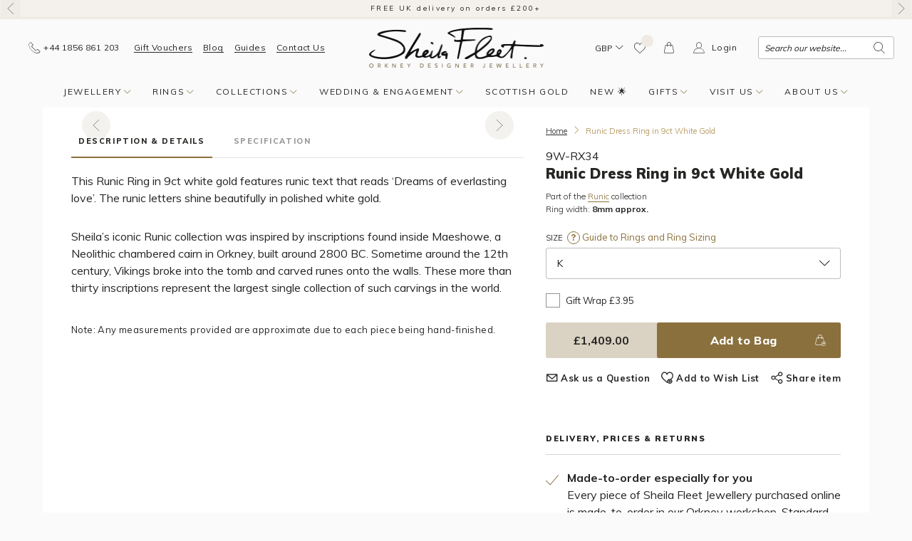

--- FILE ---
content_type: text/html; charset=utf-8
request_url: https://sheilafleet.com/products/runic-dress-ring-in-9ct-white-gold-9w-rx34
body_size: 171354
content:
<!doctype html>
<html class="no-js" lang="en">
<head>
	<meta charset="utf-8">
	<meta http-equiv="X-UA-Compatible" content="IE=edge">
	<meta name='viewport' content='width=device-width, initial-scale=1, shrink-to-fit=no'>
	<meta name='format-detection' content='telephone=no'>
	<link rel="canonical" href="https://sheilafleet.com/products/runic-dress-ring-in-9ct-white-gold-9w-rx34"><link rel="shortcut icon" href="//sheilafleet.com/cdn/shop/files/sfj-runic-favicon-v3_705ee068-22ec-4128-9b24-7e35a22c0acf_32x32.gif?v=1679918622" type="image/png"><title>Runic Dress Ring in 9ct White Gold&ndash; Sheila Fleet Jewellery</title><meta name="description" content="This Runic Ring in 9ct white gold features runic text that reads ‘Dreams of everlasting love’. The runic letters shine beautifully in polished white gold.Sheila’s iconic Runic collection was inspired by inscriptions found inside Maeshowe, a Neolithic chambered cairn in Orkney, built around 2800 BC. Sometime around the "><style type="text/css">.uk-hidden,[hidden]{display:none!important;}</style><meta property="og:site_name" content="Sheila Fleet Jewellery">
<meta property="og:url" content="https://sheilafleet.com/products/runic-dress-ring-in-9ct-white-gold-9w-rx34">
<meta property="og:title" content="Runic Dress Ring in 9ct White Gold">
<meta property="og:type" content="product">
<meta property="og:description" content="This Runic Ring in 9ct white gold features runic text that reads ‘Dreams of everlasting love’. The runic letters shine beautifully in polished white gold.Sheila’s iconic Runic collection was inspired by inscriptions found inside Maeshowe, a Neolithic chambered cairn in Orkney, built around 2800 BC. Sometime around the "><meta property="og:price:amount" content="1,409.00">
  <meta property="og:price:currency" content="GBP"><meta property="og:image" content="http://sheilafleet.com/cdn/shop/files/9W-RX34_28986547-c2b0-49c1-a796-4a73f16babc1_1200x1200.jpg?v=1689929654">
<meta property="og:image:secure_url" content="https://sheilafleet.com/cdn/shop/files/9W-RX34_28986547-c2b0-49c1-a796-4a73f16babc1_1200x1200.jpg?v=1689929654"> <meta name="twitter:card" content="summary_large_image">
<meta name="twitter:title" content="Runic Dress Ring in 9ct White Gold">
<meta name="twitter:description" content="This Runic Ring in 9ct white gold features runic text that reads ‘Dreams of everlasting love’. The runic letters shine beautifully in polished white gold.Sheila’s iconic Runic collection was inspired by inscriptions found inside Maeshowe, a Neolithic chambered cairn in Orkney, built around 2800 BC. Sometime around the "><link href="//sheilafleet.com/cdn/shop/t/8/assets/uikit.theme.min.css?v=49098779938902903701720444699" rel="stylesheet" type="text/css" media="all" />
	<link href="//sheilafleet.com/cdn/shop/t/8/assets/theme.min.css?v=148892655909928460911753795645" rel="stylesheet" type="text/css" media="all" /><link href="https://fonts.googleapis.com/css?family=Muli:300,400,700,800,900&display=swap" rel="stylesheet"><!-- Crazy Egg -->
    <script type="text/javascript" src="//script.crazyegg.com/pages/scripts/0093/6456.js" async="async" ></script>
    <!-- End Crazy Egg -->

	<!-- Google Tag Manager -->
	<script>(function(w,d,s,l,i){w[l]=w[l]||[];w[l].push({'gtm.start':
                new Date().getTime(),event:'gtm.js'});var f=d.getElementsByTagName(s)[0],
            j=d.createElement(s),dl=l!='dataLayer'?'&l='+l:'';j.async=true;j.src=
            'https://www.googletagmanager.com/gtm.js?id='+i+dl;f.parentNode.insertBefore(j,f);
        })(window,document,'script','dataLayer','GTM-5WWRKTR');</script>
	<!-- End Google Tag Manager -->

	<script>
		var theme = {
				breakpoints: {
					medium: 768,
					large: 1024,
					widescreen: 1400
				},
				baseUrl: "https://sheilafleet.com",
				sgBadgeUrl: "//sheilafleet.com/cdn/shop/t/8/assets/sg-badge_small.png?v=83858230903870510171764000937",
				strings: {
					addToCart: "Add to Bag",
					soldOut: "Sold Out",
					unavailable: "Unavailable",
					regularPrice: "Regular price",
					salePrice: "Sale price",
					sale: "Sale",
					showMore: "Show More",
					showLess: "Show Less",
					addressError: "Error looking up that address",
					addressNoResults: "No results for that address",
					addressQueryLimit: "You have exceeded the Google API usage limit. Consider upgrading to a \u003ca href=\"https:\/\/developers.google.com\/maps\/premium\/usage-limits\"\u003ePremium Plan\u003c\/a\u003e.",
					authError: "There was a problem authenticating your Google Maps account.",
					newWindow: "Opens in a new window.",
					external: "Opens external website.",
					newWindowExternal: "Opens external website in a new window.",
					removeLabel: "Remove [product]",
					update: "Update",
					quantity: "Quantity",
					discountedTotal: "Discounted total",
					regularTotal: "Regular total",
					priceColumn: "See Price column for discount details.",
					quantityMinimumMessage: "Quantity must be 1 or more",
					cartError: "There was an error while updating your bag. Please try again.",
					removedItemMessage: "Removed \u003cspan class=\"cart__removed-product-details\"\u003e([quantity]) [link]\u003c\/span\u003e from your bag.",
					unitPrice: "Unit price",
					unitPriceSeparator: "per",
					oneCartCount: "1 item",
					otherCartCount: "[count] items",
					quantityLabel: "Quantity: [count]"
				},
				currencyCode: "GBP",
				currencySign: "£",
				moneyFormat: "£{{amount}}",
				moneyFormatWithCurrency: "£{{amount}} GBP"
		};
		document.documentElement.className = document.documentElement.className.replace('no-js', 'js');
	</script><script>window.performance && window.performance.mark && window.performance.mark('shopify.content_for_header.start');</script><meta name="google-site-verification" content="lmJoi0I1DJCPPsQTYnQ8YJU2YlXWBFrN5gXFO3Hbze8">
<meta id="shopify-digital-wallet" name="shopify-digital-wallet" content="/25226313776/digital_wallets/dialog">
<meta name="shopify-checkout-api-token" content="f7603a9f7c51ead51fa60fad2b006290">
<link rel="alternate" type="application/json+oembed" href="https://sheilafleet.com/products/runic-dress-ring-in-9ct-white-gold-9w-rx34.oembed">
<script async="async" src="/checkouts/internal/preloads.js?locale=en-GB"></script>
<link rel="preconnect" href="https://shop.app" crossorigin="anonymous">
<script async="async" src="https://shop.app/checkouts/internal/preloads.js?locale=en-GB&shop_id=25226313776" crossorigin="anonymous"></script>
<script id="apple-pay-shop-capabilities" type="application/json">{"shopId":25226313776,"countryCode":"GB","currencyCode":"GBP","merchantCapabilities":["supports3DS"],"merchantId":"gid:\/\/shopify\/Shop\/25226313776","merchantName":"Sheila Fleet Jewellery","requiredBillingContactFields":["postalAddress","email","phone"],"requiredShippingContactFields":["postalAddress","email","phone"],"shippingType":"shipping","supportedNetworks":["visa","maestro","masterCard","amex","discover","elo"],"total":{"type":"pending","label":"Sheila Fleet Jewellery","amount":"1.00"},"shopifyPaymentsEnabled":true,"supportsSubscriptions":true}</script>
<script id="shopify-features" type="application/json">{"accessToken":"f7603a9f7c51ead51fa60fad2b006290","betas":["rich-media-storefront-analytics"],"domain":"sheilafleet.com","predictiveSearch":true,"shopId":25226313776,"locale":"en"}</script>
<script>var Shopify = Shopify || {};
Shopify.shop = "sheilafleetjewellery.myshopify.com";
Shopify.locale = "en";
Shopify.currency = {"active":"GBP","rate":"1.0"};
Shopify.country = "GB";
Shopify.theme = {"name":"sheila-fleet-jewellery\/main","id":129498120419,"schema_name":"Sheila","schema_version":"1.0.0","theme_store_id":null,"role":"main"};
Shopify.theme.handle = "null";
Shopify.theme.style = {"id":null,"handle":null};
Shopify.cdnHost = "sheilafleet.com/cdn";
Shopify.routes = Shopify.routes || {};
Shopify.routes.root = "/";</script>
<script type="module">!function(o){(o.Shopify=o.Shopify||{}).modules=!0}(window);</script>
<script>!function(o){function n(){var o=[];function n(){o.push(Array.prototype.slice.apply(arguments))}return n.q=o,n}var t=o.Shopify=o.Shopify||{};t.loadFeatures=n(),t.autoloadFeatures=n()}(window);</script>
<script>
  window.ShopifyPay = window.ShopifyPay || {};
  window.ShopifyPay.apiHost = "shop.app\/pay";
  window.ShopifyPay.redirectState = null;
</script>
<script id="shop-js-analytics" type="application/json">{"pageType":"product"}</script>
<script defer="defer" async type="module" src="//sheilafleet.com/cdn/shopifycloud/shop-js/modules/v2/client.init-shop-cart-sync_BT-GjEfc.en.esm.js"></script>
<script defer="defer" async type="module" src="//sheilafleet.com/cdn/shopifycloud/shop-js/modules/v2/chunk.common_D58fp_Oc.esm.js"></script>
<script defer="defer" async type="module" src="//sheilafleet.com/cdn/shopifycloud/shop-js/modules/v2/chunk.modal_xMitdFEc.esm.js"></script>
<script type="module">
  await import("//sheilafleet.com/cdn/shopifycloud/shop-js/modules/v2/client.init-shop-cart-sync_BT-GjEfc.en.esm.js");
await import("//sheilafleet.com/cdn/shopifycloud/shop-js/modules/v2/chunk.common_D58fp_Oc.esm.js");
await import("//sheilafleet.com/cdn/shopifycloud/shop-js/modules/v2/chunk.modal_xMitdFEc.esm.js");

  window.Shopify.SignInWithShop?.initShopCartSync?.({"fedCMEnabled":true,"windoidEnabled":true});

</script>
<script>
  window.Shopify = window.Shopify || {};
  if (!window.Shopify.featureAssets) window.Shopify.featureAssets = {};
  window.Shopify.featureAssets['shop-js'] = {"shop-cart-sync":["modules/v2/client.shop-cart-sync_DZOKe7Ll.en.esm.js","modules/v2/chunk.common_D58fp_Oc.esm.js","modules/v2/chunk.modal_xMitdFEc.esm.js"],"init-fed-cm":["modules/v2/client.init-fed-cm_B6oLuCjv.en.esm.js","modules/v2/chunk.common_D58fp_Oc.esm.js","modules/v2/chunk.modal_xMitdFEc.esm.js"],"shop-cash-offers":["modules/v2/client.shop-cash-offers_D2sdYoxE.en.esm.js","modules/v2/chunk.common_D58fp_Oc.esm.js","modules/v2/chunk.modal_xMitdFEc.esm.js"],"shop-login-button":["modules/v2/client.shop-login-button_QeVjl5Y3.en.esm.js","modules/v2/chunk.common_D58fp_Oc.esm.js","modules/v2/chunk.modal_xMitdFEc.esm.js"],"pay-button":["modules/v2/client.pay-button_DXTOsIq6.en.esm.js","modules/v2/chunk.common_D58fp_Oc.esm.js","modules/v2/chunk.modal_xMitdFEc.esm.js"],"shop-button":["modules/v2/client.shop-button_DQZHx9pm.en.esm.js","modules/v2/chunk.common_D58fp_Oc.esm.js","modules/v2/chunk.modal_xMitdFEc.esm.js"],"avatar":["modules/v2/client.avatar_BTnouDA3.en.esm.js"],"init-windoid":["modules/v2/client.init-windoid_CR1B-cfM.en.esm.js","modules/v2/chunk.common_D58fp_Oc.esm.js","modules/v2/chunk.modal_xMitdFEc.esm.js"],"init-shop-for-new-customer-accounts":["modules/v2/client.init-shop-for-new-customer-accounts_C_vY_xzh.en.esm.js","modules/v2/client.shop-login-button_QeVjl5Y3.en.esm.js","modules/v2/chunk.common_D58fp_Oc.esm.js","modules/v2/chunk.modal_xMitdFEc.esm.js"],"init-shop-email-lookup-coordinator":["modules/v2/client.init-shop-email-lookup-coordinator_BI7n9ZSv.en.esm.js","modules/v2/chunk.common_D58fp_Oc.esm.js","modules/v2/chunk.modal_xMitdFEc.esm.js"],"init-shop-cart-sync":["modules/v2/client.init-shop-cart-sync_BT-GjEfc.en.esm.js","modules/v2/chunk.common_D58fp_Oc.esm.js","modules/v2/chunk.modal_xMitdFEc.esm.js"],"shop-toast-manager":["modules/v2/client.shop-toast-manager_DiYdP3xc.en.esm.js","modules/v2/chunk.common_D58fp_Oc.esm.js","modules/v2/chunk.modal_xMitdFEc.esm.js"],"init-customer-accounts":["modules/v2/client.init-customer-accounts_D9ZNqS-Q.en.esm.js","modules/v2/client.shop-login-button_QeVjl5Y3.en.esm.js","modules/v2/chunk.common_D58fp_Oc.esm.js","modules/v2/chunk.modal_xMitdFEc.esm.js"],"init-customer-accounts-sign-up":["modules/v2/client.init-customer-accounts-sign-up_iGw4briv.en.esm.js","modules/v2/client.shop-login-button_QeVjl5Y3.en.esm.js","modules/v2/chunk.common_D58fp_Oc.esm.js","modules/v2/chunk.modal_xMitdFEc.esm.js"],"shop-follow-button":["modules/v2/client.shop-follow-button_CqMgW2wH.en.esm.js","modules/v2/chunk.common_D58fp_Oc.esm.js","modules/v2/chunk.modal_xMitdFEc.esm.js"],"checkout-modal":["modules/v2/client.checkout-modal_xHeaAweL.en.esm.js","modules/v2/chunk.common_D58fp_Oc.esm.js","modules/v2/chunk.modal_xMitdFEc.esm.js"],"shop-login":["modules/v2/client.shop-login_D91U-Q7h.en.esm.js","modules/v2/chunk.common_D58fp_Oc.esm.js","modules/v2/chunk.modal_xMitdFEc.esm.js"],"lead-capture":["modules/v2/client.lead-capture_BJmE1dJe.en.esm.js","modules/v2/chunk.common_D58fp_Oc.esm.js","modules/v2/chunk.modal_xMitdFEc.esm.js"],"payment-terms":["modules/v2/client.payment-terms_Ci9AEqFq.en.esm.js","modules/v2/chunk.common_D58fp_Oc.esm.js","modules/v2/chunk.modal_xMitdFEc.esm.js"]};
</script>
<script>(function() {
  var isLoaded = false;
  function asyncLoad() {
    if (isLoaded) return;
    isLoaded = true;
    var urls = ["\/\/swymprod.azureedge.net\/code\/swym_fb_pixel.js?shop=sheilafleetjewellery.myshopify.com","https:\/\/chimpstatic.com\/mcjs-connected\/js\/users\/6bcb20d9fbce6204ff9598c54\/87716aaa2c0a2f813a5b1847d.js?shop=sheilafleetjewellery.myshopify.com","https:\/\/cdn.nfcube.com\/3940c533a03669dcabcd18c731c9c59d.js?shop=sheilafleetjewellery.myshopify.com"];
    for (var i = 0; i < urls.length; i++) {
      var s = document.createElement('script');
      s.type = 'text/javascript';
      s.async = true;
      s.src = urls[i];
      var x = document.getElementsByTagName('script')[0];
      x.parentNode.insertBefore(s, x);
    }
  };
  if(window.attachEvent) {
    window.attachEvent('onload', asyncLoad);
  } else {
    window.addEventListener('load', asyncLoad, false);
  }
})();</script>
<script id="__st">var __st={"a":25226313776,"offset":0,"reqid":"91ea01e2-356d-4897-bf38-ea445b8016a6-1769477387","pageurl":"sheilafleet.com\/products\/runic-dress-ring-in-9ct-white-gold-9w-rx34","u":"c9b08af494e2","p":"product","rtyp":"product","rid":3890820055088};</script>
<script>window.ShopifyPaypalV4VisibilityTracking = true;</script>
<script id="captcha-bootstrap">!function(){'use strict';const t='contact',e='account',n='new_comment',o=[[t,t],['blogs',n],['comments',n],[t,'customer']],c=[[e,'customer_login'],[e,'guest_login'],[e,'recover_customer_password'],[e,'create_customer']],r=t=>t.map((([t,e])=>`form[action*='/${t}']:not([data-nocaptcha='true']) input[name='form_type'][value='${e}']`)).join(','),a=t=>()=>t?[...document.querySelectorAll(t)].map((t=>t.form)):[];function s(){const t=[...o],e=r(t);return a(e)}const i='password',u='form_key',d=['recaptcha-v3-token','g-recaptcha-response','h-captcha-response',i],f=()=>{try{return window.sessionStorage}catch{return}},m='__shopify_v',_=t=>t.elements[u];function p(t,e,n=!1){try{const o=window.sessionStorage,c=JSON.parse(o.getItem(e)),{data:r}=function(t){const{data:e,action:n}=t;return t[m]||n?{data:e,action:n}:{data:t,action:n}}(c);for(const[e,n]of Object.entries(r))t.elements[e]&&(t.elements[e].value=n);n&&o.removeItem(e)}catch(o){console.error('form repopulation failed',{error:o})}}const l='form_type',E='cptcha';function T(t){t.dataset[E]=!0}const w=window,h=w.document,L='Shopify',v='ce_forms',y='captcha';let A=!1;((t,e)=>{const n=(g='f06e6c50-85a8-45c8-87d0-21a2b65856fe',I='https://cdn.shopify.com/shopifycloud/storefront-forms-hcaptcha/ce_storefront_forms_captcha_hcaptcha.v1.5.2.iife.js',D={infoText:'Protected by hCaptcha',privacyText:'Privacy',termsText:'Terms'},(t,e,n)=>{const o=w[L][v],c=o.bindForm;if(c)return c(t,g,e,D).then(n);var r;o.q.push([[t,g,e,D],n]),r=I,A||(h.body.append(Object.assign(h.createElement('script'),{id:'captcha-provider',async:!0,src:r})),A=!0)});var g,I,D;w[L]=w[L]||{},w[L][v]=w[L][v]||{},w[L][v].q=[],w[L][y]=w[L][y]||{},w[L][y].protect=function(t,e){n(t,void 0,e),T(t)},Object.freeze(w[L][y]),function(t,e,n,w,h,L){const[v,y,A,g]=function(t,e,n){const i=e?o:[],u=t?c:[],d=[...i,...u],f=r(d),m=r(i),_=r(d.filter((([t,e])=>n.includes(e))));return[a(f),a(m),a(_),s()]}(w,h,L),I=t=>{const e=t.target;return e instanceof HTMLFormElement?e:e&&e.form},D=t=>v().includes(t);t.addEventListener('submit',(t=>{const e=I(t);if(!e)return;const n=D(e)&&!e.dataset.hcaptchaBound&&!e.dataset.recaptchaBound,o=_(e),c=g().includes(e)&&(!o||!o.value);(n||c)&&t.preventDefault(),c&&!n&&(function(t){try{if(!f())return;!function(t){const e=f();if(!e)return;const n=_(t);if(!n)return;const o=n.value;o&&e.removeItem(o)}(t);const e=Array.from(Array(32),(()=>Math.random().toString(36)[2])).join('');!function(t,e){_(t)||t.append(Object.assign(document.createElement('input'),{type:'hidden',name:u})),t.elements[u].value=e}(t,e),function(t,e){const n=f();if(!n)return;const o=[...t.querySelectorAll(`input[type='${i}']`)].map((({name:t})=>t)),c=[...d,...o],r={};for(const[a,s]of new FormData(t).entries())c.includes(a)||(r[a]=s);n.setItem(e,JSON.stringify({[m]:1,action:t.action,data:r}))}(t,e)}catch(e){console.error('failed to persist form',e)}}(e),e.submit())}));const S=(t,e)=>{t&&!t.dataset[E]&&(n(t,e.some((e=>e===t))),T(t))};for(const o of['focusin','change'])t.addEventListener(o,(t=>{const e=I(t);D(e)&&S(e,y())}));const B=e.get('form_key'),M=e.get(l),P=B&&M;t.addEventListener('DOMContentLoaded',(()=>{const t=y();if(P)for(const e of t)e.elements[l].value===M&&p(e,B);[...new Set([...A(),...v().filter((t=>'true'===t.dataset.shopifyCaptcha))])].forEach((e=>S(e,t)))}))}(h,new URLSearchParams(w.location.search),n,t,e,['guest_login'])})(!0,!0)}();</script>
<script integrity="sha256-4kQ18oKyAcykRKYeNunJcIwy7WH5gtpwJnB7kiuLZ1E=" data-source-attribution="shopify.loadfeatures" defer="defer" src="//sheilafleet.com/cdn/shopifycloud/storefront/assets/storefront/load_feature-a0a9edcb.js" crossorigin="anonymous"></script>
<script crossorigin="anonymous" defer="defer" src="//sheilafleet.com/cdn/shopifycloud/storefront/assets/shopify_pay/storefront-65b4c6d7.js?v=20250812"></script>
<script data-source-attribution="shopify.dynamic_checkout.dynamic.init">var Shopify=Shopify||{};Shopify.PaymentButton=Shopify.PaymentButton||{isStorefrontPortableWallets:!0,init:function(){window.Shopify.PaymentButton.init=function(){};var t=document.createElement("script");t.src="https://sheilafleet.com/cdn/shopifycloud/portable-wallets/latest/portable-wallets.en.js",t.type="module",document.head.appendChild(t)}};
</script>
<script data-source-attribution="shopify.dynamic_checkout.buyer_consent">
  function portableWalletsHideBuyerConsent(e){var t=document.getElementById("shopify-buyer-consent"),n=document.getElementById("shopify-subscription-policy-button");t&&n&&(t.classList.add("hidden"),t.setAttribute("aria-hidden","true"),n.removeEventListener("click",e))}function portableWalletsShowBuyerConsent(e){var t=document.getElementById("shopify-buyer-consent"),n=document.getElementById("shopify-subscription-policy-button");t&&n&&(t.classList.remove("hidden"),t.removeAttribute("aria-hidden"),n.addEventListener("click",e))}window.Shopify?.PaymentButton&&(window.Shopify.PaymentButton.hideBuyerConsent=portableWalletsHideBuyerConsent,window.Shopify.PaymentButton.showBuyerConsent=portableWalletsShowBuyerConsent);
</script>
<script>
  function portableWalletsCleanup(e){e&&e.src&&console.error("Failed to load portable wallets script "+e.src);var t=document.querySelectorAll("shopify-accelerated-checkout .shopify-payment-button__skeleton, shopify-accelerated-checkout-cart .wallet-cart-button__skeleton"),e=document.getElementById("shopify-buyer-consent");for(let e=0;e<t.length;e++)t[e].remove();e&&e.remove()}function portableWalletsNotLoadedAsModule(e){e instanceof ErrorEvent&&"string"==typeof e.message&&e.message.includes("import.meta")&&"string"==typeof e.filename&&e.filename.includes("portable-wallets")&&(window.removeEventListener("error",portableWalletsNotLoadedAsModule),window.Shopify.PaymentButton.failedToLoad=e,"loading"===document.readyState?document.addEventListener("DOMContentLoaded",window.Shopify.PaymentButton.init):window.Shopify.PaymentButton.init())}window.addEventListener("error",portableWalletsNotLoadedAsModule);
</script>

<script type="module" src="https://sheilafleet.com/cdn/shopifycloud/portable-wallets/latest/portable-wallets.en.js" onError="portableWalletsCleanup(this)" crossorigin="anonymous"></script>
<script nomodule>
  document.addEventListener("DOMContentLoaded", portableWalletsCleanup);
</script>

<link id="shopify-accelerated-checkout-styles" rel="stylesheet" media="screen" href="https://sheilafleet.com/cdn/shopifycloud/portable-wallets/latest/accelerated-checkout-backwards-compat.css" crossorigin="anonymous">
<style id="shopify-accelerated-checkout-cart">
        #shopify-buyer-consent {
  margin-top: 1em;
  display: inline-block;
  width: 100%;
}

#shopify-buyer-consent.hidden {
  display: none;
}

#shopify-subscription-policy-button {
  background: none;
  border: none;
  padding: 0;
  text-decoration: underline;
  font-size: inherit;
  cursor: pointer;
}

#shopify-subscription-policy-button::before {
  box-shadow: none;
}

      </style>

<script>window.performance && window.performance.mark && window.performance.mark('shopify.content_for_header.end');</script>
	
<script>window.BOLD = window.BOLD || {};
    window.BOLD.common = window.BOLD.common || {};
    window.BOLD.common.Shopify = window.BOLD.common.Shopify || {};
    window.BOLD.common.Shopify.shop = {
      domain: 'sheilafleet.com',
      permanent_domain: 'sheilafleetjewellery.myshopify.com',
      url: 'https://sheilafleet.com',
      secure_url: 'https://sheilafleet.com',
      money_format: "£{{amount}}",
      currency: "GBP"
    };
    window.BOLD.common.Shopify.customer = {
      id: null,
      tags: null,
    };
    window.BOLD.common.Shopify.cart = {"note":null,"attributes":{},"original_total_price":0,"total_price":0,"total_discount":0,"total_weight":0.0,"item_count":0,"items":[],"requires_shipping":false,"currency":"GBP","items_subtotal_price":0,"cart_level_discount_applications":[],"checkout_charge_amount":0};
    window.BOLD.common.template = 'product';window.BOLD.common.Shopify.formatMoney = function(money, format) {
        function n(t, e) {
            return "undefined" == typeof t ? e : t
        }
        function r(t, e, r, i) {
            if (e = n(e, 2),
                r = n(r, ","),
                i = n(i, "."),
            isNaN(t) || null == t)
                return 0;
            t = (t / 100).toFixed(e);
            var o = t.split(".")
                , a = o[0].replace(/(\d)(?=(\d\d\d)+(?!\d))/g, "$1" + r)
                , s = o[1] ? i + o[1] : "";
            return a + s
        }
        "string" == typeof money && (money = money.replace(".", ""));
        var i = ""
            , o = /\{\{\s*(\w+)\s*\}\}/
            , a = format || window.BOLD.common.Shopify.shop.money_format || window.Shopify.money_format || "$ {{ amount }}";
        switch (a.match(o)[1]) {
            case "amount":
                i = r(money, 2, ",", ".");
                break;
            case "amount_no_decimals":
                i = r(money, 0, ",", ".");
                break;
            case "amount_with_comma_separator":
                i = r(money, 2, ".", ",");
                break;
            case "amount_no_decimals_with_comma_separator":
                i = r(money, 0, ".", ",");
                break;
            case "amount_with_space_separator":
                i = r(money, 2, " ", ",");
                break;
            case "amount_no_decimals_with_space_separator":
                i = r(money, 0, " ", ",");
                break;
            case "amount_with_apostrophe_separator":
                i = r(money, 2, "'", ".");
                break;
        }
        return a.replace(o, i);
    };
    window.BOLD.common.Shopify.saveProduct = function (handle, product) {
      if (typeof handle === 'string' && typeof window.BOLD.common.Shopify.products[handle] === 'undefined') {
        if (typeof product === 'number') {
          window.BOLD.common.Shopify.handles[product] = handle;
          product = { id: product };
        }
        window.BOLD.common.Shopify.products[handle] = product;
      }
    };
    window.BOLD.common.Shopify.saveVariant = function (variant_id, variant) {
      if (typeof variant_id === 'number' && typeof window.BOLD.common.Shopify.variants[variant_id] === 'undefined') {
        window.BOLD.common.Shopify.variants[variant_id] = variant;
      }
    };window.BOLD.common.Shopify.products = window.BOLD.common.Shopify.products || {};
    window.BOLD.common.Shopify.variants = window.BOLD.common.Shopify.variants || {};
    window.BOLD.common.Shopify.handles = window.BOLD.common.Shopify.handles || {};window.BOLD.common.Shopify.handle = "runic-dress-ring-in-9ct-white-gold-9w-rx34"
window.BOLD.common.Shopify.saveProduct("runic-dress-ring-in-9ct-white-gold-9w-rx34", 3890820055088);window.BOLD.common.Shopify.saveVariant(29551795732528, { product_id: 3890820055088, product_handle: "runic-dress-ring-in-9ct-white-gold-9w-rx34", price: 140900, group_id: '', csp_metafield: {}});window.BOLD.common.Shopify.saveVariant(29551795765296, { product_id: 3890820055088, product_handle: "runic-dress-ring-in-9ct-white-gold-9w-rx34", price: 140900, group_id: '', csp_metafield: {}});window.BOLD.common.Shopify.saveVariant(29551795798064, { product_id: 3890820055088, product_handle: "runic-dress-ring-in-9ct-white-gold-9w-rx34", price: 140900, group_id: '', csp_metafield: {}});window.BOLD.common.Shopify.saveVariant(29551795830832, { product_id: 3890820055088, product_handle: "runic-dress-ring-in-9ct-white-gold-9w-rx34", price: 140900, group_id: '', csp_metafield: {}});window.BOLD.common.Shopify.saveVariant(29551795863600, { product_id: 3890820055088, product_handle: "runic-dress-ring-in-9ct-white-gold-9w-rx34", price: 140900, group_id: '', csp_metafield: {}});window.BOLD.common.Shopify.saveVariant(29551795896368, { product_id: 3890820055088, product_handle: "runic-dress-ring-in-9ct-white-gold-9w-rx34", price: 140900, group_id: '', csp_metafield: {}});window.BOLD.common.Shopify.saveVariant(29551795929136, { product_id: 3890820055088, product_handle: "runic-dress-ring-in-9ct-white-gold-9w-rx34", price: 140900, group_id: '', csp_metafield: {}});window.BOLD.common.Shopify.saveVariant(29551795961904, { product_id: 3890820055088, product_handle: "runic-dress-ring-in-9ct-white-gold-9w-rx34", price: 140900, group_id: '', csp_metafield: {}});window.BOLD.common.Shopify.saveVariant(29551795994672, { product_id: 3890820055088, product_handle: "runic-dress-ring-in-9ct-white-gold-9w-rx34", price: 140900, group_id: '', csp_metafield: {}});window.BOLD.common.Shopify.saveVariant(29551796027440, { product_id: 3890820055088, product_handle: "runic-dress-ring-in-9ct-white-gold-9w-rx34", price: 140900, group_id: '', csp_metafield: {}});window.BOLD.common.Shopify.saveVariant(29551796060208, { product_id: 3890820055088, product_handle: "runic-dress-ring-in-9ct-white-gold-9w-rx34", price: 140900, group_id: '', csp_metafield: {}});window.BOLD.common.Shopify.saveVariant(29551796092976, { product_id: 3890820055088, product_handle: "runic-dress-ring-in-9ct-white-gold-9w-rx34", price: 140900, group_id: '', csp_metafield: {}});window.BOLD.common.Shopify.saveVariant(29551796125744, { product_id: 3890820055088, product_handle: "runic-dress-ring-in-9ct-white-gold-9w-rx34", price: 140900, group_id: '', csp_metafield: {}});window.BOLD.common.Shopify.saveVariant(29551796158512, { product_id: 3890820055088, product_handle: "runic-dress-ring-in-9ct-white-gold-9w-rx34", price: 140900, group_id: '', csp_metafield: {}});window.BOLD.common.Shopify.saveVariant(29551796191280, { product_id: 3890820055088, product_handle: "runic-dress-ring-in-9ct-white-gold-9w-rx34", price: 161500, group_id: '', csp_metafield: {}});window.BOLD.common.Shopify.saveVariant(29551796224048, { product_id: 3890820055088, product_handle: "runic-dress-ring-in-9ct-white-gold-9w-rx34", price: 161500, group_id: '', csp_metafield: {}});window.BOLD.common.Shopify.saveVariant(29551796256816, { product_id: 3890820055088, product_handle: "runic-dress-ring-in-9ct-white-gold-9w-rx34", price: 161500, group_id: '', csp_metafield: {}});window.BOLD.common.Shopify.saveVariant(29551796289584, { product_id: 3890820055088, product_handle: "runic-dress-ring-in-9ct-white-gold-9w-rx34", price: 161500, group_id: '', csp_metafield: {}});window.BOLD.common.Shopify.saveVariant(29551796322352, { product_id: 3890820055088, product_handle: "runic-dress-ring-in-9ct-white-gold-9w-rx34", price: 161500, group_id: '', csp_metafield: {}});window.BOLD.common.Shopify.saveVariant(29551796355120, { product_id: 3890820055088, product_handle: "runic-dress-ring-in-9ct-white-gold-9w-rx34", price: 161500, group_id: '', csp_metafield: {}});window.BOLD.common.Shopify.saveVariant(29551796387888, { product_id: 3890820055088, product_handle: "runic-dress-ring-in-9ct-white-gold-9w-rx34", price: 161500, group_id: '', csp_metafield: {}});window.BOLD.common.Shopify.saveVariant(29551796420656, { product_id: 3890820055088, product_handle: "runic-dress-ring-in-9ct-white-gold-9w-rx34", price: 161500, group_id: '', csp_metafield: {}});window.BOLD.common.Shopify.saveVariant(29551796453424, { product_id: 3890820055088, product_handle: "runic-dress-ring-in-9ct-white-gold-9w-rx34", price: 161500, group_id: '', csp_metafield: {}});window.BOLD.common.Shopify.saveVariant(29551796486192, { product_id: 3890820055088, product_handle: "runic-dress-ring-in-9ct-white-gold-9w-rx34", price: 161500, group_id: '', csp_metafield: {}});window.BOLD.common.Shopify.saveVariant(29551796518960, { product_id: 3890820055088, product_handle: "runic-dress-ring-in-9ct-white-gold-9w-rx34", price: 161500, group_id: '', csp_metafield: {}});window.BOLD.common.Shopify.saveVariant(29551796551728, { product_id: 3890820055088, product_handle: "runic-dress-ring-in-9ct-white-gold-9w-rx34", price: 161500, group_id: '', csp_metafield: {}});window.BOLD.common.Shopify.saveVariant(29551796584496, { product_id: 3890820055088, product_handle: "runic-dress-ring-in-9ct-white-gold-9w-rx34", price: 161500, group_id: '', csp_metafield: {}});window.BOLD.common.Shopify.saveVariant(29551796617264, { product_id: 3890820055088, product_handle: "runic-dress-ring-in-9ct-white-gold-9w-rx34", price: 161500, group_id: '', csp_metafield: {}});window.BOLD.common.Shopify.saveVariant(29551796650032, { product_id: 3890820055088, product_handle: "runic-dress-ring-in-9ct-white-gold-9w-rx34", price: 161500, group_id: '', csp_metafield: {}});window.BOLD.common.Shopify.saveVariant(29551796715568, { product_id: 3890820055088, product_handle: "runic-dress-ring-in-9ct-white-gold-9w-rx34", price: 161500, group_id: '', csp_metafield: {}});window.BOLD.common.Shopify.saveVariant(29551796748336, { product_id: 3890820055088, product_handle: "runic-dress-ring-in-9ct-white-gold-9w-rx34", price: 242400, group_id: '', csp_metafield: {}});window.BOLD.common.Shopify.saveVariant(29551796813872, { product_id: 3890820055088, product_handle: "runic-dress-ring-in-9ct-white-gold-9w-rx34", price: 242400, group_id: '', csp_metafield: {}});window.BOLD.common.Shopify.saveVariant(29551796846640, { product_id: 3890820055088, product_handle: "runic-dress-ring-in-9ct-white-gold-9w-rx34", price: 242400, group_id: '', csp_metafield: {}});window.BOLD.common.Shopify.saveVariant(29551796912176, { product_id: 3890820055088, product_handle: "runic-dress-ring-in-9ct-white-gold-9w-rx34", price: 242400, group_id: '', csp_metafield: {}});window.BOLD.common.Shopify.saveVariant(29551796944944, { product_id: 3890820055088, product_handle: "runic-dress-ring-in-9ct-white-gold-9w-rx34", price: 242400, group_id: '', csp_metafield: {}});window.BOLD.common.Shopify.saveVariant(29551797010480, { product_id: 3890820055088, product_handle: "runic-dress-ring-in-9ct-white-gold-9w-rx34", price: 242400, group_id: '', csp_metafield: {}});window.BOLD.common.Shopify.saveVariant(29551797076016, { product_id: 3890820055088, product_handle: "runic-dress-ring-in-9ct-white-gold-9w-rx34", price: 242400, group_id: '', csp_metafield: {}});window.BOLD.common.Shopify.saveVariant(29551797108784, { product_id: 3890820055088, product_handle: "runic-dress-ring-in-9ct-white-gold-9w-rx34", price: 242400, group_id: '', csp_metafield: {}});window.BOLD.common.Shopify.saveVariant(29551797141552, { product_id: 3890820055088, product_handle: "runic-dress-ring-in-9ct-white-gold-9w-rx34", price: 242400, group_id: '', csp_metafield: {}});window.BOLD.common.Shopify.saveVariant(29551797174320, { product_id: 3890820055088, product_handle: "runic-dress-ring-in-9ct-white-gold-9w-rx34", price: 242400, group_id: '', csp_metafield: {}});window.BOLD.common.Shopify.saveVariant(29551797207088, { product_id: 3890820055088, product_handle: "runic-dress-ring-in-9ct-white-gold-9w-rx34", price: 242400, group_id: '', csp_metafield: {}});window.BOLD.common.Shopify.saveVariant(29551797239856, { product_id: 3890820055088, product_handle: "runic-dress-ring-in-9ct-white-gold-9w-rx34", price: 242400, group_id: '', csp_metafield: {}});window.BOLD.common.Shopify.saveVariant(29551797272624, { product_id: 3890820055088, product_handle: "runic-dress-ring-in-9ct-white-gold-9w-rx34", price: 242400, group_id: '', csp_metafield: {}});window.BOLD.apps_installed = {"Product Options":2} || {};window.BOLD.common.Shopify.metafields = window.BOLD.common.Shopify.metafields || {};window.BOLD.common.Shopify.metafields["bold_rp"] = {};window.BOLD.common.Shopify.metafields["bold_csp_defaults"] = {};window.BOLD.common.cacheParams = window.BOLD.common.cacheParams || {};
    window.BOLD.common.cacheParams.options = 1680709591;

</script>
<script>
    window.BOLD.common.cacheParams.options = 1769093759;
</script>
<link href="//sheilafleet.com/cdn/shop/t/8/assets/bold-options.css?v=123160307633435409531708091223" rel="stylesheet" type="text/css" media="all" />
<script defer src="https://options.shopapps.site/js/options.js"></script>

	
	<link rel="preload stylesheet" href="//sheilafleet.com/cdn/shop/t/8/assets/boost-pfs-instant-search.css?v=37016165925807385751701881229" as="style"><link href="//sheilafleet.com/cdn/shop/t/8/assets/boost-pfs-custom.css?v=171873851027484462931692266666" rel="stylesheet" type="text/css" media="all" /><style data-id="boost-pfs-style">
    .boost-pfs-filter-option-title-text {}

   .boost-pfs-filter-tree-v .boost-pfs-filter-option-title-text:before {}
    .boost-pfs-filter-tree-v .boost-pfs-filter-option.boost-pfs-filter-option-collapsed .boost-pfs-filter-option-title-text:before {}
    .boost-pfs-filter-tree-h .boost-pfs-filter-option-title-heading:before {}

    .boost-pfs-filter-refine-by .boost-pfs-filter-option-title h3 {}

    .boost-pfs-filter-option-content .boost-pfs-filter-option-item-list .boost-pfs-filter-option-item button,
    .boost-pfs-filter-option-content .boost-pfs-filter-option-item-list .boost-pfs-filter-option-item .boost-pfs-filter-button,
    .boost-pfs-filter-option-range-amount input,
    .boost-pfs-filter-tree-v .boost-pfs-filter-refine-by .boost-pfs-filter-refine-by-items .refine-by-item,
    .boost-pfs-filter-refine-by-wrapper-v .boost-pfs-filter-refine-by .boost-pfs-filter-refine-by-items .refine-by-item,
    .boost-pfs-filter-refine-by .boost-pfs-filter-option-title,
    .boost-pfs-filter-refine-by .boost-pfs-filter-refine-by-items .refine-by-item>a,
    .boost-pfs-filter-refine-by>span,
    .boost-pfs-filter-clear,
    .boost-pfs-filter-clear-all{}
    .boost-pfs-filter-tree-h .boost-pfs-filter-pc .boost-pfs-filter-refine-by-items .refine-by-item .boost-pfs-filter-clear .refine-by-type,
    .boost-pfs-filter-refine-by-wrapper-h .boost-pfs-filter-pc .boost-pfs-filter-refine-by-items .refine-by-item .boost-pfs-filter-clear .refine-by-type {}

    .boost-pfs-filter-option-multi-level-collections .boost-pfs-filter-option-multi-level-list .boost-pfs-filter-option-item .boost-pfs-filter-button-arrow .boost-pfs-arrow:before,
    .boost-pfs-filter-option-multi-level-tag .boost-pfs-filter-option-multi-level-list .boost-pfs-filter-option-item .boost-pfs-filter-button-arrow .boost-pfs-arrow:before {}

    .boost-pfs-filter-refine-by-wrapper-v .boost-pfs-filter-refine-by .boost-pfs-filter-refine-by-items .refine-by-item .boost-pfs-filter-clear:after,
    .boost-pfs-filter-refine-by-wrapper-v .boost-pfs-filter-refine-by .boost-pfs-filter-refine-by-items .refine-by-item .boost-pfs-filter-clear:before,
    .boost-pfs-filter-tree-v .boost-pfs-filter-refine-by .boost-pfs-filter-refine-by-items .refine-by-item .boost-pfs-filter-clear:after,
    .boost-pfs-filter-tree-v .boost-pfs-filter-refine-by .boost-pfs-filter-refine-by-items .refine-by-item .boost-pfs-filter-clear:before,
    .boost-pfs-filter-refine-by-wrapper-h .boost-pfs-filter-pc .boost-pfs-filter-refine-by-items .refine-by-item .boost-pfs-filter-clear:after,
    .boost-pfs-filter-refine-by-wrapper-h .boost-pfs-filter-pc .boost-pfs-filter-refine-by-items .refine-by-item .boost-pfs-filter-clear:before,
    .boost-pfs-filter-tree-h .boost-pfs-filter-pc .boost-pfs-filter-refine-by-items .refine-by-item .boost-pfs-filter-clear:after,
    .boost-pfs-filter-tree-h .boost-pfs-filter-pc .boost-pfs-filter-refine-by-items .refine-by-item .boost-pfs-filter-clear:before {}
    .boost-pfs-filter-option-range-slider .noUi-value-horizontal {}

    .boost-pfs-filter-tree-mobile-button button,
    .boost-pfs-filter-top-sorting-mobile button {}
    .boost-pfs-filter-top-sorting-mobile button>span:after {}
  </style>

  	<link href="//sheilafleet.com/cdn/shop/t/8/assets/theme-extra.css?v=43513250624094684771764000888" rel="stylesheet" type="text/css" media="all" /><script type="text/javascript">
    var _iub = _iub || [];
    _iub.csConfiguration = {
        "countryDetection": true,
        "invalidateConsentWithoutLog": true,
        "consentOnContinuedBrowsing": false,
        "perPurposeConsent": true,
        "lang": "en",
        "siteId": 625953,
        "cookiePolicyId": 7929385,
        "invalidateConsentBefore": "2021-04-25",
        "banner": {
            "acceptButtonDisplay": true,
            "customizeButtonDisplay": true,
            "acceptButtonColor": "#82724c",
            "acceptButtonCaptionColor": "white",
            "customizeButtonColor": "#ffffff",
            "customizeButtonCaptionColor": "black",
            "rejectButtonDisplay": true,
            "rejectButtonColor": "#909090",
            "rejectButtonCaptionColor": "white",
            "listPurposes": true,
            "explicitWithdrawal": true,
            "position": "bottom",
            "textColor": "#010101",
            "backgroundColor": "#ffffff",
            "acceptButtonCaption": "Accept all and close",
            "customizeButtonCaption": "Learn more and customise"
        }
    };
    _iub.csConfiguration.callback = {
        onReady: function () {
            if (!consentUpdated) {
                // Consent is needed and the user has not expressed his preference yet
                updateConsent(false, false);
            }
        },
        onPreferenceExpressedOrNotNeeded: function (preferences) {
           /* var ad_storage = false;
            var analytics_storage = false;
            if (preferences) {
                // Consent is needed and the user has expressed his preference
                if (preferences.purposes) {
                    analytics_storage = preferences.purposes[4];
                    ad_storage = preferences.purposes[5];
                } else {
                    analytics_storage = ad_storage = preferences.consent;
                }
                updateConsent(ad_storage, analytics_storage);
            } else {
                // Consent is not needed
                updateConsent(true, true);
            }*/
            dataLayer.push({
                iubenda_ccpa_opted_out: _iub.cs.api.isCcpaOptedOut()
            });
            if (!preference) {
                dataLayer.push({
                    event: "iubenda_preference_not_needed"
                });
            } else {
                if (preference.consent === true) {
                    dataLayer.push({
                        event: "iubenda_consent_given"
                    });
                } else if (preference.consent === false) {
                    dataLayer.push({
                        event: "iubenda_consent_rejected"
                    });
                } else if (preference.purposes) {
                    for (var purposeId in preference.purposes) {
                        if (preference.purposes[purposeId]) {
                            dataLayer.push({
                                event: "iubenda_consent_given_purpose_" + purposeId
                            });
                        }
                    }
                }
            }
        }
    };
</script>
<!-- Tracking API -->
<script type="text/javascript">
    window.Shopify.loadFeatures([{
            name: 'consent-tracking-api',
            version: '0.1',
        },],
        function (error) {
            if (error) {
                throw error;
            }
        });
</script>
<script type="text/javascript" src="//cdn.iubenda.com/cs/iubenda_cs.js" charset="UTF-8" async></script>
<script class="notranslate" type="application/json" id="bold-options-json" translate=no>
{"gift-wrap":{"id":6760070119601,"title":"Gift Wrap","handle":"gift-wrap","description":"\u003cstrong\u003e***This is a hidden product used with the Product Options application, Please do not delete this product.***\u003c\/strong\u003e","published_at":"2021-06-09T09:05:42+01:00","created_at":"2021-06-09T09:05:42+01:00","vendor":"Sheila Fleet Jewellery","type":"OPTIONS_HIDDEN_PRODUCT","tags":["BOLD_HIDDEN_PRODUCT","OPTIONS_HIDDEN_PRODUCT"],"price":395,"price_min":395,"price_max":395,"available":true,"price_varies":false,"compare_at_price":null,"compare_at_price_min":0,"compare_at_price_max":0,"compare_at_price_varies":false,"variants":[{"id":40097615642801,"title":"Checked","option1":"Checked","option2":null,"option3":null,"sku":"","requires_shipping":true,"taxable":true,"featured_image":null,"available":true,"name":"Gift Wrap - Checked","public_title":"Checked","options":["Checked"],"price":395,"weight":0,"compare_at_price":null,"inventory_management":null,"barcode":"15642801","requires_selling_plan":false,"selling_plan_allocations":[],"quantity_rule":{"min":1,"max":null,"increment":1}}],"images":["\/\/sheilafleet.com\/cdn\/shop\/products\/giftwrap-icon_30c26ff9-6626-4fef-9e4e-69dfd2e528b1.png?v=1623285133"],"featured_image":"\/\/sheilafleet.com\/cdn\/shop\/products\/giftwrap-icon_30c26ff9-6626-4fef-9e4e-69dfd2e528b1.png?v=1623285133","options":["Title"],"media":[{"alt":null,"id":21339913781425,"position":1,"preview_image":{"aspect_ratio":1.0,"height":1024,"width":1024,"src":"\/\/sheilafleet.com\/cdn\/shop\/products\/giftwrap-icon_30c26ff9-6626-4fef-9e4e-69dfd2e528b1.png?v=1623285133"},"aspect_ratio":1.0,"height":1024,"media_type":"image","src":"\/\/sheilafleet.com\/cdn\/shop\/products\/giftwrap-icon_30c26ff9-6626-4fef-9e4e-69dfd2e528b1.png?v=1623285133","width":1024}],"requires_selling_plan":false,"selling_plan_groups":[],"content":"\u003cstrong\u003e***This is a hidden product used with the Product Options application, Please do not delete this product.***\u003c\/strong\u003e"},"engraving-1":{"id":6760174977201,"title":"Engraving","handle":"engraving-1","description":"\u003cstrong\u003e***This is a hidden product used with the Product Options application, Please do not delete this product.***\u003c\/strong\u003e","published_at":"2021-06-09T10:22:23+01:00","created_at":"2021-06-09T10:22:23+01:00","vendor":"Sheila Fleet Jewellery","type":"OPTIONS_HIDDEN_PRODUCT","tags":["BOLD_HIDDEN_PRODUCT","OPTIONS_HIDDEN_PRODUCT"],"price":2500,"price_min":2500,"price_max":2500,"available":true,"price_varies":false,"compare_at_price":null,"compare_at_price_min":0,"compare_at_price_max":0,"compare_at_price_varies":false,"variants":[{"id":40098039791793,"title":"checked","option1":"checked","option2":null,"option3":null,"sku":"","requires_shipping":true,"taxable":true,"featured_image":null,"available":true,"name":"Engraving - checked","public_title":"checked","options":["checked"],"price":2500,"weight":0,"compare_at_price":null,"inventory_management":null,"barcode":"39791793","requires_selling_plan":false,"selling_plan_allocations":[],"quantity_rule":{"min":1,"max":null,"increment":1}}],"images":["\/\/sheilafleet.com\/cdn\/shop\/products\/engraving-icon_b423aba5-02d8-4981-a2d6-36e2153ec173.png?v=1623285116"],"featured_image":"\/\/sheilafleet.com\/cdn\/shop\/products\/engraving-icon_b423aba5-02d8-4981-a2d6-36e2153ec173.png?v=1623285116","options":["Title"],"media":[{"alt":null,"id":21339912011953,"position":1,"preview_image":{"aspect_ratio":1.0,"height":1024,"width":1024,"src":"\/\/sheilafleet.com\/cdn\/shop\/products\/engraving-icon_b423aba5-02d8-4981-a2d6-36e2153ec173.png?v=1623285116"},"aspect_ratio":1.0,"height":1024,"media_type":"image","src":"\/\/sheilafleet.com\/cdn\/shop\/products\/engraving-icon_b423aba5-02d8-4981-a2d6-36e2153ec173.png?v=1623285116","width":1024}],"requires_selling_plan":false,"selling_plan_groups":[],"content":"\u003cstrong\u003e***This is a hidden product used with the Product Options application, Please do not delete this product.***\u003c\/strong\u003e"},"neckwire-length":{"id":6788283105457,"title":"Curb 140 (9Y) surcharge","handle":"neckwire-length","description":"\u003cstrong\u003e***This is a hidden product used with the Product Options application, Please do not delete this product.***\u003c\/strong\u003e","published_at":"2021-06-23T13:47:44+01:00","created_at":"2021-06-23T13:47:44+01:00","vendor":"Sheila Fleet Jewellery","type":"OPTIONS_HIDDEN_PRODUCT","tags":["BOLD_HIDDEN_PRODUCT","discountable","OPTIONS_HIDDEN_PRODUCT"],"price":1900,"price_min":1900,"price_max":1900,"available":true,"price_varies":false,"compare_at_price":null,"compare_at_price_min":0,"compare_at_price_max":0,"compare_at_price_varies":false,"variants":[{"id":40211667910833,"title":"18-20\" (46-51cm)","option1":"18-20\" (46-51cm)","option2":null,"option3":null,"sku":"9Y-CURB140-18-20","requires_shipping":true,"taxable":true,"featured_image":null,"available":true,"name":"Curb 140 (9Y) surcharge - 18-20\" (46-51cm)","public_title":"18-20\" (46-51cm)","options":["18-20\" (46-51cm)"],"price":1900,"weight":0,"compare_at_price":null,"inventory_management":null,"barcode":"67910833","requires_selling_plan":false,"selling_plan_allocations":[],"quantity_rule":{"min":1,"max":null,"increment":1}}],"images":["\/\/sheilafleet.com\/cdn\/shop\/products\/chain-gold-icon_ee984019-4986-4d66-8c40-470fcb6fa8f2.png?v=1633521250"],"featured_image":"\/\/sheilafleet.com\/cdn\/shop\/products\/chain-gold-icon_ee984019-4986-4d66-8c40-470fcb6fa8f2.png?v=1633521250","options":["Title"],"media":[{"alt":null,"id":22712506712241,"position":1,"preview_image":{"aspect_ratio":1.0,"height":1024,"width":1024,"src":"\/\/sheilafleet.com\/cdn\/shop\/products\/chain-gold-icon_ee984019-4986-4d66-8c40-470fcb6fa8f2.png?v=1633521250"},"aspect_ratio":1.0,"height":1024,"media_type":"image","src":"\/\/sheilafleet.com\/cdn\/shop\/products\/chain-gold-icon_ee984019-4986-4d66-8c40-470fcb6fa8f2.png?v=1633521250","width":1024}],"requires_selling_plan":false,"selling_plan_groups":[],"content":"\u003cstrong\u003e***This is a hidden product used with the Product Options application, Please do not delete this product.***\u003c\/strong\u003e"},"chain-length-1":{"id":6810920059057,"title":"Wheat 03 (9Y) surcharge","handle":"chain-length-1","description":"\u003cstrong\u003e***This is a hidden product used with the Product Options application, Please do not delete this product.***\u003c\/strong\u003e","published_at":"2021-07-08T11:02:00+01:00","created_at":"2021-07-08T11:02:00+01:00","vendor":"Sheila Fleet Jewellery","type":"OPTIONS_HIDDEN_PRODUCT","tags":["BOLD_HIDDEN_PRODUCT","discountable","OPTIONS_HIDDEN_PRODUCT"],"price":2700,"price_min":2700,"price_max":2700,"available":true,"price_varies":false,"compare_at_price":null,"compare_at_price_min":0,"compare_at_price_max":0,"compare_at_price_varies":false,"variants":[{"id":40298267934897,"title":"18-20\" (46-51cm)","option1":"18-20\" (46-51cm)","option2":null,"option3":null,"sku":"9Y-WHEAT03-18-20","requires_shipping":true,"taxable":true,"featured_image":null,"available":true,"name":"Wheat 03 (9Y) surcharge - 18-20\" (46-51cm)","public_title":"18-20\" (46-51cm)","options":["18-20\" (46-51cm)"],"price":2700,"weight":0,"compare_at_price":null,"inventory_management":null,"barcode":"67934897","requires_selling_plan":false,"selling_plan_allocations":[],"quantity_rule":{"min":1,"max":null,"increment":1}}],"images":["\/\/sheilafleet.com\/cdn\/shop\/products\/chain-gold-icon_7b5317ff-5841-4da3-a77d-14115881c1ce.png?v=1633521492"],"featured_image":"\/\/sheilafleet.com\/cdn\/shop\/products\/chain-gold-icon_7b5317ff-5841-4da3-a77d-14115881c1ce.png?v=1633521492","options":["Title"],"media":[{"alt":null,"id":22712552030385,"position":1,"preview_image":{"aspect_ratio":1.0,"height":1024,"width":1024,"src":"\/\/sheilafleet.com\/cdn\/shop\/products\/chain-gold-icon_7b5317ff-5841-4da3-a77d-14115881c1ce.png?v=1633521492"},"aspect_ratio":1.0,"height":1024,"media_type":"image","src":"\/\/sheilafleet.com\/cdn\/shop\/products\/chain-gold-icon_7b5317ff-5841-4da3-a77d-14115881c1ce.png?v=1633521492","width":1024}],"requires_selling_plan":false,"selling_plan_groups":[],"content":"\u003cstrong\u003e***This is a hidden product used with the Product Options application, Please do not delete this product.***\u003c\/strong\u003e"},"chain-length-2":{"id":6810924581041,"title":"Wheat 04 (9Y) surcharge","handle":"chain-length-2","description":"\u003cstrong\u003e***This is a hidden product used with the Product Options application, Please do not delete this product.***\u003c\/strong\u003e","published_at":"2021-07-08T11:08:38+01:00","created_at":"2021-07-08T11:08:38+01:00","vendor":"Sheila Fleet Jewellery","type":"OPTIONS_HIDDEN_PRODUCT","tags":["BOLD_HIDDEN_PRODUCT","discountable","OPTIONS_HIDDEN_PRODUCT"],"price":6400,"price_min":6400,"price_max":6400,"available":true,"price_varies":false,"compare_at_price":null,"compare_at_price_min":0,"compare_at_price_max":0,"compare_at_price_varies":false,"variants":[{"id":40298303029425,"title":"18-20\" (46-51cm)","option1":"18-20\" (46-51cm)","option2":null,"option3":null,"sku":"9Y-WHEAT04-18-20","requires_shipping":true,"taxable":true,"featured_image":null,"available":true,"name":"Wheat 04 (9Y) surcharge - 18-20\" (46-51cm)","public_title":"18-20\" (46-51cm)","options":["18-20\" (46-51cm)"],"price":6400,"weight":0,"compare_at_price":null,"inventory_management":null,"barcode":"03029425","requires_selling_plan":false,"selling_plan_allocations":[],"quantity_rule":{"min":1,"max":null,"increment":1}}],"images":["\/\/sheilafleet.com\/cdn\/shop\/products\/chain-gold-icon_2a86a5d4-cf2e-4e35-9953-ff5ba3a4ddf0.png?v=1633521526"],"featured_image":"\/\/sheilafleet.com\/cdn\/shop\/products\/chain-gold-icon_2a86a5d4-cf2e-4e35-9953-ff5ba3a4ddf0.png?v=1633521526","options":["Title"],"media":[{"alt":null,"id":22712559861937,"position":1,"preview_image":{"aspect_ratio":1.0,"height":1024,"width":1024,"src":"\/\/sheilafleet.com\/cdn\/shop\/products\/chain-gold-icon_2a86a5d4-cf2e-4e35-9953-ff5ba3a4ddf0.png?v=1633521526"},"aspect_ratio":1.0,"height":1024,"media_type":"image","src":"\/\/sheilafleet.com\/cdn\/shop\/products\/chain-gold-icon_2a86a5d4-cf2e-4e35-9953-ff5ba3a4ddf0.png?v=1633521526","width":1024}],"requires_selling_plan":false,"selling_plan_groups":[],"content":"\u003cstrong\u003e***This is a hidden product used with the Product Options application, Please do not delete this product.***\u003c\/strong\u003e"},"chain-length":{"id":6809592889521,"title":"Curb 145 (9Y) surcharge","handle":"chain-length","description":"\u003cstrong\u003e***This is a hidden product used with the Product Options application, Please do not delete this product.***\u003c\/strong\u003e","published_at":"2021-07-07T16:04:11+01:00","created_at":"2021-07-07T16:04:11+01:00","vendor":"Sheila Fleet Jewellery","type":"OPTIONS_HIDDEN_PRODUCT","tags":["BOLD_HIDDEN_PRODUCT","discountable","OPTIONS_HIDDEN_PRODUCT"],"price":2100,"price_min":2100,"price_max":2100,"available":true,"price_varies":false,"compare_at_price":null,"compare_at_price_min":0,"compare_at_price_max":0,"compare_at_price_varies":false,"variants":[{"id":40293334057137,"title":"18-20\" (46-51cm)","option1":"18-20\" (46-51cm)","option2":null,"option3":null,"sku":"9Y-CURB145-18-20","requires_shipping":true,"taxable":true,"featured_image":null,"available":true,"name":"Curb 145 (9Y) surcharge - 18-20\" (46-51cm)","public_title":"18-20\" (46-51cm)","options":["18-20\" (46-51cm)"],"price":2100,"weight":0,"compare_at_price":null,"inventory_management":null,"barcode":"34057137","requires_selling_plan":false,"selling_plan_allocations":[],"quantity_rule":{"min":1,"max":null,"increment":1}}],"images":["\/\/sheilafleet.com\/cdn\/shop\/products\/chain-gold-icon_80c163d9-46b1-4a3e-bb91-fb3fe5d5a238.png?v=1633521288"],"featured_image":"\/\/sheilafleet.com\/cdn\/shop\/products\/chain-gold-icon_80c163d9-46b1-4a3e-bb91-fb3fe5d5a238.png?v=1633521288","options":["Title"],"media":[{"alt":null,"id":22712512676017,"position":1,"preview_image":{"aspect_ratio":1.0,"height":1024,"width":1024,"src":"\/\/sheilafleet.com\/cdn\/shop\/products\/chain-gold-icon_80c163d9-46b1-4a3e-bb91-fb3fe5d5a238.png?v=1633521288"},"aspect_ratio":1.0,"height":1024,"media_type":"image","src":"\/\/sheilafleet.com\/cdn\/shop\/products\/chain-gold-icon_80c163d9-46b1-4a3e-bb91-fb3fe5d5a238.png?v=1633521288","width":1024}],"requires_selling_plan":false,"selling_plan_groups":[],"content":"\u003cstrong\u003e***This is a hidden product used with the Product Options application, Please do not delete this product.***\u003c\/strong\u003e"},"chain-length-9":{"id":6811054309553,"title":"Curb 140 (18Y) surcharge","handle":"chain-length-9","description":"\u003cstrong\u003e***This is a hidden product used with the Product Options application, Please do not delete this product.***\u003c\/strong\u003e","published_at":"2021-07-08T13:18:49+01:00","created_at":"2021-07-08T13:18:49+01:00","vendor":"Sheila Fleet Jewellery","type":"OPTIONS_HIDDEN_PRODUCT","tags":["BOLD_HIDDEN_PRODUCT","discountable","OPTIONS_HIDDEN_PRODUCT"],"price":4800,"price_min":4800,"price_max":4800,"available":true,"price_varies":false,"compare_at_price":null,"compare_at_price_min":0,"compare_at_price_max":0,"compare_at_price_varies":false,"variants":[{"id":40298838229169,"title":"18-20\" (46-51cm)","option1":"18-20\" (46-51cm)","option2":null,"option3":null,"sku":"18Y-CURB140-18-20","requires_shipping":true,"taxable":true,"featured_image":null,"available":true,"name":"Curb 140 (18Y) surcharge - 18-20\" (46-51cm)","public_title":"18-20\" (46-51cm)","options":["18-20\" (46-51cm)"],"price":4800,"weight":0,"compare_at_price":null,"inventory_management":null,"barcode":"38229169","requires_selling_plan":false,"selling_plan_allocations":[],"quantity_rule":{"min":1,"max":null,"increment":1}}],"images":["\/\/sheilafleet.com\/cdn\/shop\/products\/chain-gold-icon.png?v=1633521194"],"featured_image":"\/\/sheilafleet.com\/cdn\/shop\/products\/chain-gold-icon.png?v=1633521194","options":["Title"],"media":[{"alt":null,"id":22712495276209,"position":1,"preview_image":{"aspect_ratio":1.0,"height":1024,"width":1024,"src":"\/\/sheilafleet.com\/cdn\/shop\/products\/chain-gold-icon.png?v=1633521194"},"aspect_ratio":1.0,"height":1024,"media_type":"image","src":"\/\/sheilafleet.com\/cdn\/shop\/products\/chain-gold-icon.png?v=1633521194","width":1024}],"requires_selling_plan":false,"selling_plan_groups":[],"content":"\u003cstrong\u003e***This is a hidden product used with the Product Options application, Please do not delete this product.***\u003c\/strong\u003e"},"neckwire-length-1":{"id":6809584861361,"title":"Tonda G415 (9Y) surcharge","handle":"neckwire-length-1","description":"\u003cstrong\u003e***This is a hidden product used with the Product Options application, Please do not delete this product.***\u003c\/strong\u003e","published_at":"2021-07-07T15:57:07+01:00","created_at":"2021-07-07T15:57:07+01:00","vendor":"Sheila Fleet Jewellery","type":"OPTIONS_HIDDEN_PRODUCT","tags":["BOLD_HIDDEN_PRODUCT","discountable","OPTIONS_HIDDEN_PRODUCT"],"price":1300,"price_min":1300,"price_max":4800,"available":true,"price_varies":true,"compare_at_price":null,"compare_at_price_min":0,"compare_at_price_max":0,"compare_at_price_varies":false,"variants":[{"id":40293313577137,"title":"17\" (43cm)","option1":"17\" (43cm)","option2":null,"option3":null,"sku":"G415-17","requires_shipping":true,"taxable":true,"featured_image":null,"available":true,"name":"Tonda G415 (9Y) surcharge - 17\" (43cm)","public_title":"17\" (43cm)","options":["17\" (43cm)"],"price":1300,"weight":0,"compare_at_price":null,"inventory_management":null,"barcode":"13577137","requires_selling_plan":false,"selling_plan_allocations":[],"quantity_rule":{"min":1,"max":null,"increment":1}},{"id":40293313675441,"title":"18\" (46cm)","option1":"18\" (46cm)","option2":null,"option3":null,"sku":"G415-18","requires_shipping":true,"taxable":true,"featured_image":null,"available":true,"name":"Tonda G415 (9Y) surcharge - 18\" (46cm)","public_title":"18\" (46cm)","options":["18\" (46cm)"],"price":4800,"weight":0,"compare_at_price":null,"inventory_management":null,"barcode":"13675441","requires_selling_plan":false,"selling_plan_allocations":[],"quantity_rule":{"min":1,"max":null,"increment":1}}],"images":["\/\/sheilafleet.com\/cdn\/shop\/products\/wire-gold-icon_9e5bc8fe-3fe2-4d46-9b06-77d31eafac1a.png?v=1633521437"],"featured_image":"\/\/sheilafleet.com\/cdn\/shop\/products\/wire-gold-icon_9e5bc8fe-3fe2-4d46-9b06-77d31eafac1a.png?v=1633521437","options":["Title"],"media":[{"alt":null,"id":22712541905073,"position":1,"preview_image":{"aspect_ratio":1.0,"height":1024,"width":1024,"src":"\/\/sheilafleet.com\/cdn\/shop\/products\/wire-gold-icon_9e5bc8fe-3fe2-4d46-9b06-77d31eafac1a.png?v=1633521437"},"aspect_ratio":1.0,"height":1024,"media_type":"image","src":"\/\/sheilafleet.com\/cdn\/shop\/products\/wire-gold-icon_9e5bc8fe-3fe2-4d46-9b06-77d31eafac1a.png?v=1633521437","width":1024}],"requires_selling_plan":false,"selling_plan_groups":[],"content":"\u003cstrong\u003e***This is a hidden product used with the Product Options application, Please do not delete this product.***\u003c\/strong\u003e"},"chain-length-11":{"id":6811102544049,"title":"Wheat 03 (18Y) surcharge","handle":"chain-length-11","description":"\u003cstrong\u003e***This is a hidden product used with the Product Options application, Please do not delete this product.***\u003c\/strong\u003e","published_at":"2021-07-08T13:49:44+01:00","created_at":"2021-07-08T13:49:44+01:00","vendor":"Sheila Fleet Jewellery","type":"OPTIONS_HIDDEN_PRODUCT","tags":["BOLD_HIDDEN_PRODUCT","discountable","OPTIONS_HIDDEN_PRODUCT"],"price":7200,"price_min":7200,"price_max":7200,"available":true,"price_varies":false,"compare_at_price":null,"compare_at_price_min":0,"compare_at_price_max":0,"compare_at_price_varies":false,"variants":[{"id":40298921918641,"title":"18-20\" (46-51cm)","option1":"18-20\" (46-51cm)","option2":null,"option3":null,"sku":"18Y-WHEAT03-18-20","requires_shipping":true,"taxable":true,"featured_image":null,"available":true,"name":"Wheat 03 (18Y) surcharge - 18-20\" (46-51cm)","public_title":"18-20\" (46-51cm)","options":["18-20\" (46-51cm)"],"price":7200,"weight":0,"compare_at_price":null,"inventory_management":null,"barcode":"21918641","requires_selling_plan":false,"selling_plan_allocations":[],"quantity_rule":{"min":1,"max":null,"increment":1}}],"images":["\/\/sheilafleet.com\/cdn\/shop\/products\/chain-gold-icon_7e64eaca-cfbe-40a2-84ac-353782545690.png?v=1633521464"],"featured_image":"\/\/sheilafleet.com\/cdn\/shop\/products\/chain-gold-icon_7e64eaca-cfbe-40a2-84ac-353782545690.png?v=1633521464","options":["Title"],"media":[{"alt":null,"id":22712546459825,"position":1,"preview_image":{"aspect_ratio":1.0,"height":1024,"width":1024,"src":"\/\/sheilafleet.com\/cdn\/shop\/products\/chain-gold-icon_7e64eaca-cfbe-40a2-84ac-353782545690.png?v=1633521464"},"aspect_ratio":1.0,"height":1024,"media_type":"image","src":"\/\/sheilafleet.com\/cdn\/shop\/products\/chain-gold-icon_7e64eaca-cfbe-40a2-84ac-353782545690.png?v=1633521464","width":1024}],"requires_selling_plan":false,"selling_plan_groups":[],"content":"\u003cstrong\u003e***This is a hidden product used with the Product Options application, Please do not delete this product.***\u003c\/strong\u003e"},"chain-length-4":{"id":6810942374065,"title":"Curb 145 (9W) surcharge","handle":"chain-length-4","description":"\u003cstrong\u003e***This is a hidden product used with the Product Options application, Please do not delete this product.***\u003c\/strong\u003e","published_at":"2021-07-08T11:31:42+01:00","created_at":"2021-07-08T11:31:42+01:00","vendor":"Sheila Fleet Jewellery","type":"OPTIONS_HIDDEN_PRODUCT","tags":["BOLD_HIDDEN_PRODUCT","discountable","OPTIONS_HIDDEN_PRODUCT"],"price":3200,"price_min":3200,"price_max":3200,"available":true,"price_varies":false,"compare_at_price":null,"compare_at_price_min":0,"compare_at_price_max":0,"compare_at_price_varies":false,"variants":[{"id":40298401890481,"title":"18-20\" (46-51cm)","option1":"18-20\" (46-51cm)","option2":null,"option3":null,"sku":"9W-CURB145-18-20","requires_shipping":true,"taxable":true,"featured_image":null,"available":true,"name":"Curb 145 (9W) surcharge - 18-20\" (46-51cm)","public_title":"18-20\" (46-51cm)","options":["18-20\" (46-51cm)"],"price":3200,"weight":0,"compare_at_price":null,"inventory_management":null,"barcode":"01890481","requires_selling_plan":false,"selling_plan_allocations":[],"quantity_rule":{"min":1,"max":null,"increment":1}}],"images":["\/\/sheilafleet.com\/cdn\/shop\/products\/chain-silver-icon_57e46220-78ac-41be-bb75-63fe7ac942ea.png?v=1633521279"],"featured_image":"\/\/sheilafleet.com\/cdn\/shop\/products\/chain-silver-icon_57e46220-78ac-41be-bb75-63fe7ac942ea.png?v=1633521279","options":["Title"],"media":[{"alt":null,"id":22712511824049,"position":1,"preview_image":{"aspect_ratio":1.0,"height":1024,"width":1024,"src":"\/\/sheilafleet.com\/cdn\/shop\/products\/chain-silver-icon_57e46220-78ac-41be-bb75-63fe7ac942ea.png?v=1633521279"},"aspect_ratio":1.0,"height":1024,"media_type":"image","src":"\/\/sheilafleet.com\/cdn\/shop\/products\/chain-silver-icon_57e46220-78ac-41be-bb75-63fe7ac942ea.png?v=1633521279","width":1024}],"requires_selling_plan":false,"selling_plan_groups":[],"content":"\u003cstrong\u003e***This is a hidden product used with the Product Options application, Please do not delete this product.***\u003c\/strong\u003e"},"upgrade-to-clip-on-fittings-1":{"id":8084865220835,"title":"Upgrade to clip-on fittings? 9Y","handle":"upgrade-to-clip-on-fittings-1","description":"\u003cstrong\u003e***This is a hidden product used with the Product Options application, Please do not delete this product.***\u003c\/strong\u003e","published_at":"2023-05-12T10:37:03+01:00","created_at":"2023-05-12T10:37:03+01:00","vendor":"Sheila Fleet Jewellery","type":"OPTIONS_HIDDEN_PRODUCT","tags":["BOLD_HIDDEN_PRODUCT","OPTIONS_HIDDEN_PRODUCT"],"price":8000,"price_min":8000,"price_max":8000,"available":true,"price_varies":false,"compare_at_price":null,"compare_at_price_min":0,"compare_at_price_max":0,"compare_at_price_varies":false,"variants":[{"id":43844950065379,"title":"checked","option1":"checked","option2":null,"option3":null,"sku":"","requires_shipping":true,"taxable":true,"featured_image":null,"available":true,"name":"Upgrade to clip-on fittings? 9Y - checked","public_title":"checked","options":["checked"],"price":8000,"weight":0,"compare_at_price":null,"inventory_management":null,"barcode":"50065379","requires_selling_plan":false,"selling_plan_allocations":[],"quantity_rule":{"min":1,"max":null,"increment":1}}],"images":[],"featured_image":null,"options":["Title"],"requires_selling_plan":false,"selling_plan_groups":[],"content":"\u003cstrong\u003e***This is a hidden product used with the Product Options application, Please do not delete this product.***\u003c\/strong\u003e"},"upgrade-to-clip-on-fittings":{"id":8084860371171,"title":"Upgrade to clip-on fittings? SIL","handle":"upgrade-to-clip-on-fittings","description":"\u003cstrong\u003e***This is a hidden product used with the Product Options application, Please do not delete this product.***\u003c\/strong\u003e","published_at":"2023-05-12T10:19:02+01:00","created_at":"2023-05-12T10:19:02+01:00","vendor":"Sheila Fleet Jewellery","type":"OPTIONS_HIDDEN_PRODUCT","tags":["BOLD_HIDDEN_PRODUCT","OPTIONS_HIDDEN_PRODUCT"],"price":3300,"price_min":3300,"price_max":3300,"available":true,"price_varies":false,"compare_at_price":null,"compare_at_price_min":0,"compare_at_price_max":0,"compare_at_price_varies":false,"variants":[{"id":43844945707235,"title":"checked","option1":"checked","option2":null,"option3":null,"sku":"","requires_shipping":true,"taxable":true,"featured_image":null,"available":true,"name":"Upgrade to clip-on fittings? SIL - checked","public_title":"checked","options":["checked"],"price":3300,"weight":0,"compare_at_price":null,"inventory_management":null,"barcode":"45707235","requires_selling_plan":false,"selling_plan_allocations":[],"quantity_rule":{"min":1,"max":null,"increment":1}}],"images":[],"featured_image":null,"options":["Title"],"requires_selling_plan":false,"selling_plan_groups":[],"content":"\u003cstrong\u003e***This is a hidden product used with the Product Options application, Please do not delete this product.***\u003c\/strong\u003e"},"neckwire-length-5":{"id":6976033947825,"title":"GOM 12 (9Y) surcharge","handle":"neckwire-length-5","description":"\u003cstrong\u003e***This is a hidden product used with the Product Options application, Please do not delete this product.***\u003c\/strong\u003e","published_at":"2021-09-23T16:35:19+01:00","created_at":"2021-09-23T16:35:19+01:00","vendor":"Sheila Fleet Jewellery","type":"OPTIONS_HIDDEN_PRODUCT","tags":["BOLD_HIDDEN_PRODUCT","discountable","OPTIONS_HIDDEN_PRODUCT"],"price":1300,"price_min":1300,"price_max":2600,"available":true,"price_varies":true,"compare_at_price":null,"compare_at_price_min":0,"compare_at_price_max":0,"compare_at_price_varies":false,"variants":[{"id":40866484781233,"title":"17\" (43cm)","option1":"17\" (43cm)","option2":null,"option3":null,"sku":"","requires_shipping":true,"taxable":true,"featured_image":null,"available":true,"name":"GOM 12 (9Y) surcharge - 17\" (43cm)","public_title":"17\" (43cm)","options":["17\" (43cm)"],"price":1300,"weight":0,"compare_at_price":null,"inventory_management":null,"barcode":"84781233","requires_selling_plan":false,"selling_plan_allocations":[],"quantity_rule":{"min":1,"max":null,"increment":1}},{"id":40866484879537,"title":"18\" (46cm)","option1":"18\" (46cm)","option2":null,"option3":null,"sku":"","requires_shipping":true,"taxable":true,"featured_image":null,"available":true,"name":"GOM 12 (9Y) surcharge - 18\" (46cm)","public_title":"18\" (46cm)","options":["18\" (46cm)"],"price":2600,"weight":0,"compare_at_price":null,"inventory_management":null,"barcode":"84879537","requires_selling_plan":false,"selling_plan_allocations":[],"quantity_rule":{"min":1,"max":null,"increment":1}}],"images":["\/\/sheilafleet.com\/cdn\/shop\/products\/wire-gold-icon_04ec3f2d-dcc3-43a7-adbd-d038f0fc696d.png?v=1633521307"],"featured_image":"\/\/sheilafleet.com\/cdn\/shop\/products\/wire-gold-icon_04ec3f2d-dcc3-43a7-adbd-d038f0fc696d.png?v=1633521307","options":["Title"],"media":[{"alt":null,"id":22712518049969,"position":1,"preview_image":{"aspect_ratio":1.0,"height":1024,"width":1024,"src":"\/\/sheilafleet.com\/cdn\/shop\/products\/wire-gold-icon_04ec3f2d-dcc3-43a7-adbd-d038f0fc696d.png?v=1633521307"},"aspect_ratio":1.0,"height":1024,"media_type":"image","src":"\/\/sheilafleet.com\/cdn\/shop\/products\/wire-gold-icon_04ec3f2d-dcc3-43a7-adbd-d038f0fc696d.png?v=1633521307","width":1024}],"requires_selling_plan":false,"selling_plan_groups":[],"content":"\u003cstrong\u003e***This is a hidden product used with the Product Options application, Please do not delete this product.***\u003c\/strong\u003e"},"chain-length-10":{"id":6811096383665,"title":"Curb 145 (18Y) surcharge","handle":"chain-length-10","description":"\u003cstrong\u003e***This is a hidden product used with the Product Options application, Please do not delete this product.***\u003c\/strong\u003e","published_at":"2021-07-08T13:44:55+01:00","created_at":"2021-07-08T13:44:55+01:00","vendor":"Sheila Fleet Jewellery","type":"OPTIONS_HIDDEN_PRODUCT","tags":["BOLD_HIDDEN_PRODUCT","discountable","OPTIONS_HIDDEN_PRODUCT"],"price":5200,"price_min":5200,"price_max":5200,"available":true,"price_varies":false,"compare_at_price":null,"compare_at_price_min":0,"compare_at_price_max":0,"compare_at_price_varies":false,"variants":[{"id":40298908582065,"title":"18-20\" (46-51cm)","option1":"18-20\" (46-51cm)","option2":null,"option3":null,"sku":"18Y-CURB145-18-20","requires_shipping":true,"taxable":true,"featured_image":null,"available":true,"name":"Curb 145 (18Y) surcharge - 18-20\" (46-51cm)","public_title":"18-20\" (46-51cm)","options":["18-20\" (46-51cm)"],"price":5200,"weight":0,"compare_at_price":null,"inventory_management":null,"barcode":"08582065","requires_selling_plan":false,"selling_plan_allocations":[],"quantity_rule":{"min":1,"max":null,"increment":1}}],"images":["\/\/sheilafleet.com\/cdn\/shop\/products\/chain-gold-icon_ce5a7bfa-122b-4c6e-8940-8cc58356ba4e.png?v=1633521260"],"featured_image":"\/\/sheilafleet.com\/cdn\/shop\/products\/chain-gold-icon_ce5a7bfa-122b-4c6e-8940-8cc58356ba4e.png?v=1633521260","options":["Title"],"media":[{"alt":null,"id":22712508612785,"position":1,"preview_image":{"aspect_ratio":1.0,"height":1024,"width":1024,"src":"\/\/sheilafleet.com\/cdn\/shop\/products\/chain-gold-icon_ce5a7bfa-122b-4c6e-8940-8cc58356ba4e.png?v=1633521260"},"aspect_ratio":1.0,"height":1024,"media_type":"image","src":"\/\/sheilafleet.com\/cdn\/shop\/products\/chain-gold-icon_ce5a7bfa-122b-4c6e-8940-8cc58356ba4e.png?v=1633521260","width":1024}],"requires_selling_plan":false,"selling_plan_groups":[],"content":"\u003cstrong\u003e***This is a hidden product used with the Product Options application, Please do not delete this product.***\u003c\/strong\u003e"},"chain-length-8":{"id":6811042873521,"title":"Wheat 04 (9WR) surcharge","handle":"chain-length-8","description":"\u003cstrong\u003e***This is a hidden product used with the Product Options application, Please do not delete this product.***\u003c\/strong\u003e","published_at":"2021-07-08T13:11:32+01:00","created_at":"2021-07-08T13:11:32+01:00","vendor":"Sheila Fleet Jewellery","type":"OPTIONS_HIDDEN_PRODUCT","tags":["BOLD_HIDDEN_PRODUCT","discountable","OPTIONS_HIDDEN_PRODUCT"],"price":10200,"price_min":10200,"price_max":10200,"available":true,"price_varies":false,"compare_at_price":null,"compare_at_price_min":0,"compare_at_price_max":0,"compare_at_price_varies":false,"variants":[{"id":40298800906417,"title":"18-20\" (46-51cm)","option1":"18-20\" (46-51cm)","option2":null,"option3":null,"sku":"9WR-WHEAT04-18-20","requires_shipping":true,"taxable":true,"featured_image":null,"available":true,"name":"Wheat 04 (9WR) surcharge - 18-20\" (46-51cm)","public_title":"18-20\" (46-51cm)","options":["18-20\" (46-51cm)"],"price":10200,"weight":0,"compare_at_price":null,"inventory_management":null,"barcode":"00906417","requires_selling_plan":false,"selling_plan_allocations":[],"quantity_rule":{"min":1,"max":null,"increment":1}}],"images":["\/\/sheilafleet.com\/cdn\/shop\/products\/chain-silver-icon_77aa808d-ed57-45b2-8a8f-50627d419e7b.png?v=1633521512"],"featured_image":"\/\/sheilafleet.com\/cdn\/shop\/products\/chain-silver-icon_77aa808d-ed57-45b2-8a8f-50627d419e7b.png?v=1633521512","options":["Title"],"media":[{"alt":null,"id":22712556060849,"position":1,"preview_image":{"aspect_ratio":1.0,"height":1024,"width":1024,"src":"\/\/sheilafleet.com\/cdn\/shop\/products\/chain-silver-icon_77aa808d-ed57-45b2-8a8f-50627d419e7b.png?v=1633521512"},"aspect_ratio":1.0,"height":1024,"media_type":"image","src":"\/\/sheilafleet.com\/cdn\/shop\/products\/chain-silver-icon_77aa808d-ed57-45b2-8a8f-50627d419e7b.png?v=1633521512","width":1024}],"requires_selling_plan":false,"selling_plan_groups":[],"content":"\u003cstrong\u003e***This is a hidden product used with the Product Options application, Please do not delete this product.***\u003c\/strong\u003e"},"neckwire-length-2":{"id":6809599738033,"title":"Tonda G420 (9Y) surcharge","handle":"neckwire-length-2","description":"\u003cstrong\u003e***This is a hidden product used with the Product Options application, Please do not delete this product.***\u003c\/strong\u003e","published_at":"2021-07-07T16:11:32+01:00","created_at":"2021-07-07T16:11:32+01:00","vendor":"Sheila Fleet Jewellery","type":"OPTIONS_HIDDEN_PRODUCT","tags":["BOLD_HIDDEN_PRODUCT","discountable","OPTIONS_HIDDEN_PRODUCT"],"price":10400,"price_min":10400,"price_max":20200,"available":true,"price_varies":true,"compare_at_price":null,"compare_at_price_min":0,"compare_at_price_max":0,"compare_at_price_varies":false,"variants":[{"id":40293378523313,"title":"17\" (43cm)","option1":"17\" (43cm)","option2":null,"option3":null,"sku":"G420-17","requires_shipping":true,"taxable":true,"featured_image":null,"available":true,"name":"Tonda G420 (9Y) surcharge - 17\" (43cm)","public_title":"17\" (43cm)","options":["17\" (43cm)"],"price":10400,"weight":0,"compare_at_price":null,"inventory_management":null,"barcode":"78523313","requires_selling_plan":false,"selling_plan_allocations":[],"quantity_rule":{"min":1,"max":null,"increment":1}},{"id":40293379244209,"title":"18\" (46cm)","option1":"18\" (46cm)","option2":null,"option3":null,"sku":"G420-18","requires_shipping":true,"taxable":true,"featured_image":null,"available":true,"name":"Tonda G420 (9Y) surcharge - 18\" (46cm)","public_title":"18\" (46cm)","options":["18\" (46cm)"],"price":20200,"weight":0,"compare_at_price":null,"inventory_management":null,"barcode":"79244209","requires_selling_plan":false,"selling_plan_allocations":[],"quantity_rule":{"min":1,"max":null,"increment":1}}],"images":["\/\/sheilafleet.com\/cdn\/shop\/products\/wire-gold-icon_84b0f70b-4496-48e3-876d-996ae4474e71.png?v=1633521448"],"featured_image":"\/\/sheilafleet.com\/cdn\/shop\/products\/wire-gold-icon_84b0f70b-4496-48e3-876d-996ae4474e71.png?v=1633521448","options":["Title"],"media":[{"alt":null,"id":22712543838385,"position":1,"preview_image":{"aspect_ratio":1.0,"height":1024,"width":1024,"src":"\/\/sheilafleet.com\/cdn\/shop\/products\/wire-gold-icon_84b0f70b-4496-48e3-876d-996ae4474e71.png?v=1633521448"},"aspect_ratio":1.0,"height":1024,"media_type":"image","src":"\/\/sheilafleet.com\/cdn\/shop\/products\/wire-gold-icon_84b0f70b-4496-48e3-876d-996ae4474e71.png?v=1633521448","width":1024}],"requires_selling_plan":false,"selling_plan_groups":[],"content":"\u003cstrong\u003e***This is a hidden product used with the Product Options application, Please do not delete this product.***\u003c\/strong\u003e"},"chain-length-curb-145-18w":{"id":7486971281635,"title":"Curb 145 (18W)","handle":"chain-length-curb-145-18w","description":"\u003cstrong\u003e***This is a hidden product used with the Product Options application, Please do not delete this product.***\u003c\/strong\u003e","published_at":"2021-12-10T10:21:04+00:00","created_at":"2021-12-10T10:21:04+00:00","vendor":"Sheila Fleet Jewellery","type":"OPTIONS_HIDDEN_PRODUCT","tags":["BOLD_HIDDEN_PRODUCT","OPTIONS_HIDDEN_PRODUCT"],"price":7200,"price_min":7200,"price_max":7200,"available":true,"price_varies":false,"compare_at_price":null,"compare_at_price_min":0,"compare_at_price_max":0,"compare_at_price_varies":false,"variants":[{"id":42209369620707,"title":"18-20'' (46-51cm)","option1":"18-20'' (46-51cm)","option2":null,"option3":null,"sku":"","requires_shipping":true,"taxable":true,"featured_image":null,"available":true,"name":"Curb 145 (18W) - 18-20'' (46-51cm)","public_title":"18-20'' (46-51cm)","options":["18-20'' (46-51cm)"],"price":7200,"weight":0,"compare_at_price":null,"inventory_management":null,"barcode":"69620707","requires_selling_plan":false,"selling_plan_allocations":[],"quantity_rule":{"min":1,"max":null,"increment":1}}],"images":[],"featured_image":null,"options":["Title"],"requires_selling_plan":false,"selling_plan_groups":[],"content":"\u003cstrong\u003e***This is a hidden product used with the Product Options application, Please do not delete this product.***\u003c\/strong\u003e"},"chain-length-16":{"id":6999512580273,"title":"Bell 20 (9Y)","handle":"chain-length-16","description":"\u003cstrong\u003e***This is a hidden product used with the Product Options application, Please do not delete this product.***\u003c\/strong\u003e","published_at":"2021-10-06T13:48:47+01:00","created_at":"2021-10-06T13:48:47+01:00","vendor":"Sheila Fleet Jewellery","type":"OPTIONS_HIDDEN_PRODUCT","tags":["BOLD_HIDDEN_PRODUCT","discountable","OPTIONS_HIDDEN_PRODUCT"],"price":3200,"price_min":3200,"price_max":3200,"available":true,"price_varies":false,"compare_at_price":null,"compare_at_price_min":0,"compare_at_price_max":0,"compare_at_price_varies":false,"variants":[{"id":40942861844657,"title":"18-20'' (46-51cm)","option1":"18-20'' (46-51cm)","option2":null,"option3":null,"sku":"","requires_shipping":true,"taxable":true,"featured_image":null,"available":true,"name":"Bell 20 (9Y) - 18-20'' (46-51cm)","public_title":"18-20'' (46-51cm)","options":["18-20'' (46-51cm)"],"price":3200,"weight":0,"compare_at_price":null,"inventory_management":null,"barcode":"61844657","requires_selling_plan":false,"selling_plan_allocations":[],"quantity_rule":{"min":1,"max":null,"increment":1}}],"images":[],"featured_image":null,"options":["Title"],"requires_selling_plan":false,"selling_plan_groups":[],"content":"\u003cstrong\u003e***This is a hidden product used with the Product Options application, Please do not delete this product.***\u003c\/strong\u003e"},"chain-length-15":{"id":6990855471281,"title":"Spiga 40 (18W) surcharge","handle":"chain-length-15","description":"\u003cstrong\u003e***This is a hidden product used with the Product Options application, Please do not delete this product.***\u003c\/strong\u003e","published_at":"2021-10-01T08:35:55+01:00","created_at":"2021-10-01T08:35:55+01:00","vendor":"Sheila Fleet Jewellery","type":"OPTIONS_HIDDEN_PRODUCT","tags":["BOLD_HIDDEN_PRODUCT","discountable","OPTIONS_HIDDEN_PRODUCT"],"price":12000,"price_min":12000,"price_max":12000,"available":true,"price_varies":false,"compare_at_price":null,"compare_at_price_min":0,"compare_at_price_max":0,"compare_at_price_varies":false,"variants":[{"id":40918388736177,"title":"18-20\" (46-51cm)","option1":"18-20\" (46-51cm)","option2":null,"option3":null,"sku":"","requires_shipping":true,"taxable":true,"featured_image":null,"available":true,"name":"Spiga 40 (18W) surcharge - 18-20\" (46-51cm)","public_title":"18-20\" (46-51cm)","options":["18-20\" (46-51cm)"],"price":12000,"weight":0,"compare_at_price":null,"inventory_management":null,"barcode":"88736177","requires_selling_plan":false,"selling_plan_allocations":[],"quantity_rule":{"min":1,"max":null,"increment":1}}],"images":["\/\/sheilafleet.com\/cdn\/shop\/products\/chain-silver-icon_2debc47c-2a65-48bf-bf0b-a53f0695cc46.png?v=1633521381"],"featured_image":"\/\/sheilafleet.com\/cdn\/shop\/products\/chain-silver-icon_2debc47c-2a65-48bf-bf0b-a53f0695cc46.png?v=1633521381","options":["Title"],"media":[{"alt":null,"id":22712532828337,"position":1,"preview_image":{"aspect_ratio":1.0,"height":1024,"width":1024,"src":"\/\/sheilafleet.com\/cdn\/shop\/products\/chain-silver-icon_2debc47c-2a65-48bf-bf0b-a53f0695cc46.png?v=1633521381"},"aspect_ratio":1.0,"height":1024,"media_type":"image","src":"\/\/sheilafleet.com\/cdn\/shop\/products\/chain-silver-icon_2debc47c-2a65-48bf-bf0b-a53f0695cc46.png?v=1633521381","width":1024}],"requires_selling_plan":false,"selling_plan_groups":[],"content":"\u003cstrong\u003e***This is a hidden product used with the Product Options application, Please do not delete this product.***\u003c\/strong\u003e"},"chain-length-14":{"id":6990853374129,"title":"Spiga 25 (18W) surcharge","handle":"chain-length-14","description":"\u003cstrong\u003e***This is a hidden product used with the Product Options application, Please do not delete this product.***\u003c\/strong\u003e","published_at":"2021-10-01T08:34:31+01:00","created_at":"2021-10-01T08:34:31+01:00","vendor":"Sheila Fleet Jewellery","type":"OPTIONS_HIDDEN_PRODUCT","tags":["BOLD_HIDDEN_PRODUCT","discountable","OPTIONS_HIDDEN_PRODUCT"],"price":7200,"price_min":7200,"price_max":7200,"available":true,"price_varies":false,"compare_at_price":null,"compare_at_price_min":0,"compare_at_price_max":0,"compare_at_price_varies":false,"variants":[{"id":40918384869553,"title":"18-20'' (46-51cm)","option1":"18-20'' (46-51cm)","option2":null,"option3":null,"sku":"","requires_shipping":true,"taxable":true,"featured_image":null,"available":true,"name":"Spiga 25 (18W) surcharge - 18-20'' (46-51cm)","public_title":"18-20'' (46-51cm)","options":["18-20'' (46-51cm)"],"price":7200,"weight":0,"compare_at_price":null,"inventory_management":null,"barcode":"84869553","requires_selling_plan":false,"selling_plan_allocations":[],"quantity_rule":{"min":1,"max":null,"increment":1}}],"images":["\/\/sheilafleet.com\/cdn\/shop\/products\/chain-silver-icon_7745bb44-5e17-4979-a260-29dfafa64e62.png?v=1633521371"],"featured_image":"\/\/sheilafleet.com\/cdn\/shop\/products\/chain-silver-icon_7745bb44-5e17-4979-a260-29dfafa64e62.png?v=1633521371","options":["Title"],"media":[{"alt":null,"id":22712529780913,"position":1,"preview_image":{"aspect_ratio":1.0,"height":1024,"width":1024,"src":"\/\/sheilafleet.com\/cdn\/shop\/products\/chain-silver-icon_7745bb44-5e17-4979-a260-29dfafa64e62.png?v=1633521371"},"aspect_ratio":1.0,"height":1024,"media_type":"image","src":"\/\/sheilafleet.com\/cdn\/shop\/products\/chain-silver-icon_7745bb44-5e17-4979-a260-29dfafa64e62.png?v=1633521371","width":1024}],"requires_selling_plan":false,"selling_plan_groups":[],"content":"\u003cstrong\u003e***This is a hidden product used with the Product Options application, Please do not delete this product.***\u003c\/strong\u003e"},"test-2":{"id":6833739989169,"title":"test 2","handle":"test-2","description":"\u003cstrong\u003e***This is a hidden product used with the Product Options application, Please do not delete this product.***\u003c\/strong\u003e","published_at":"2021-07-21T18:08:39+01:00","created_at":"2021-07-21T18:08:39+01:00","vendor":"Sheila Fleet Jewellery","type":"OPTIONS_HIDDEN_PRODUCT","tags":["BOLD_HIDDEN_PRODUCT","OPTIONS_HIDDEN_PRODUCT"],"price":1000,"price_min":1000,"price_max":1000,"available":true,"price_varies":false,"compare_at_price":null,"compare_at_price_min":0,"compare_at_price_max":0,"compare_at_price_varies":false,"variants":[{"id":40378733428913,"title":"color","option1":"color","option2":null,"option3":null,"sku":"","requires_shipping":true,"taxable":true,"featured_image":null,"available":true,"name":"test 2 - color","public_title":"color","options":["color"],"price":1000,"weight":0,"compare_at_price":null,"inventory_management":null,"barcode":"33428913","requires_selling_plan":false,"selling_plan_allocations":[],"quantity_rule":{"min":1,"max":null,"increment":1}}],"images":[],"featured_image":null,"options":["Title"],"requires_selling_plan":false,"selling_plan_groups":[],"content":"\u003cstrong\u003e***This is a hidden product used with the Product Options application, Please do not delete this product.***\u003c\/strong\u003e"},"test-1":{"id":6833739432113,"title":"test 1","handle":"test-1","description":"\u003cstrong\u003e***This is a hidden product used with the Product Options application, Please do not delete this product.***\u003c\/strong\u003e","published_at":"2022-09-12T10:30:23+01:00","created_at":"2021-07-21T18:08:07+01:00","vendor":"Sheila Fleet Jewellery","type":"OPTIONS_HIDDEN_PRODUCT","tags":["BOLD_HIDDEN_PRODUCT","OPTIONS_HIDDEN_PRODUCT"],"price":1000,"price_min":1000,"price_max":1000,"available":true,"price_varies":false,"compare_at_price":null,"compare_at_price_min":0,"compare_at_price_max":0,"compare_at_price_varies":false,"variants":[{"id":40378729529521,"title":"large","option1":"large","option2":null,"option3":null,"sku":"","requires_shipping":true,"taxable":true,"featured_image":null,"available":true,"name":"test 1 - large","public_title":"large","options":["large"],"price":1000,"weight":0,"compare_at_price":null,"inventory_management":null,"barcode":"29529521","requires_selling_plan":false,"selling_plan_allocations":[],"quantity_rule":{"min":1,"max":null,"increment":1}}],"images":[],"featured_image":null,"options":["Title"],"requires_selling_plan":false,"selling_plan_groups":[],"content":"\u003cstrong\u003e***This is a hidden product used with the Product Options application, Please do not delete this product.***\u003c\/strong\u003e"},"chain-length-13":{"id":6811108868273,"title":"Wheat 05 (18Y) surcharge","handle":"chain-length-13","description":"\u003cstrong\u003e***This is a hidden product used with the Product Options application, Please do not delete this product.***\u003c\/strong\u003e","published_at":"2021-07-08T13:58:32+01:00","created_at":"2021-07-08T13:58:32+01:00","vendor":"Sheila Fleet Jewellery","type":"OPTIONS_HIDDEN_PRODUCT","tags":["BOLD_HIDDEN_PRODUCT","discountable","OPTIONS_HIDDEN_PRODUCT"],"price":14000,"price_min":14000,"price_max":14000,"available":true,"price_varies":false,"compare_at_price":null,"compare_at_price_min":0,"compare_at_price_max":0,"compare_at_price_varies":false,"variants":[{"id":40298935189681,"title":"18-20\" (46-51cm)","option1":"18-20\" (46-51cm)","option2":null,"option3":null,"sku":"18Y-WHEAT05-18-20","requires_shipping":true,"taxable":true,"featured_image":null,"available":true,"name":"Wheat 05 (18Y) surcharge - 18-20\" (46-51cm)","public_title":"18-20\" (46-51cm)","options":["18-20\" (46-51cm)"],"price":14000,"weight":0,"compare_at_price":null,"inventory_management":null,"barcode":"35189681","requires_selling_plan":false,"selling_plan_allocations":[],"quantity_rule":{"min":1,"max":null,"increment":1}}],"images":["\/\/sheilafleet.com\/cdn\/shop\/products\/chain-gold-icon_a8105422-aeb6-4ddb-8ceb-59789222512e.png?v=1633521536"],"featured_image":"\/\/sheilafleet.com\/cdn\/shop\/products\/chain-gold-icon_a8105422-aeb6-4ddb-8ceb-59789222512e.png?v=1633521536","options":["Title"],"media":[{"alt":null,"id":22712560943281,"position":1,"preview_image":{"aspect_ratio":1.0,"height":1024,"width":1024,"src":"\/\/sheilafleet.com\/cdn\/shop\/products\/chain-gold-icon_a8105422-aeb6-4ddb-8ceb-59789222512e.png?v=1633521536"},"aspect_ratio":1.0,"height":1024,"media_type":"image","src":"\/\/sheilafleet.com\/cdn\/shop\/products\/chain-gold-icon_a8105422-aeb6-4ddb-8ceb-59789222512e.png?v=1633521536","width":1024}],"requires_selling_plan":false,"selling_plan_groups":[],"content":"\u003cstrong\u003e***This is a hidden product used with the Product Options application, Please do not delete this product.***\u003c\/strong\u003e"},"chain-length-12":{"id":6811106476209,"title":"Wheat 04 (18Y) surcharge","handle":"chain-length-12","description":"\u003cstrong\u003e***This is a hidden product used with the Product Options application, Please do not delete this product.***\u003c\/strong\u003e","published_at":"2021-07-08T13:54:10+01:00","created_at":"2021-07-08T13:54:11+01:00","vendor":"Sheila Fleet Jewellery","type":"OPTIONS_HIDDEN_PRODUCT","tags":["BOLD_HIDDEN_PRODUCT","discountable","OPTIONS_HIDDEN_PRODUCT"],"price":12000,"price_min":12000,"price_max":12000,"available":true,"price_varies":false,"compare_at_price":null,"compare_at_price_min":0,"compare_at_price_max":0,"compare_at_price_varies":false,"variants":[{"id":40298926932145,"title":"18-20\" (46-51cm)","option1":"18-20\" (46-51cm)","option2":null,"option3":null,"sku":"18Y-WHEAT04-18-20","requires_shipping":true,"taxable":true,"featured_image":null,"available":true,"name":"Wheat 04 (18Y) surcharge - 18-20\" (46-51cm)","public_title":"18-20\" (46-51cm)","options":["18-20\" (46-51cm)"],"price":12000,"weight":0,"compare_at_price":null,"inventory_management":null,"barcode":"26932145","requires_selling_plan":false,"selling_plan_allocations":[],"quantity_rule":{"min":1,"max":null,"increment":1}}],"images":["\/\/sheilafleet.com\/cdn\/shop\/products\/chain-gold-icon_0610cecb-6b03-46ff-8705-b5033a664e93.png?v=1633521502"],"featured_image":"\/\/sheilafleet.com\/cdn\/shop\/products\/chain-gold-icon_0610cecb-6b03-46ff-8705-b5033a664e93.png?v=1633521502","options":["Title"],"media":[{"alt":null,"id":22712553963697,"position":1,"preview_image":{"aspect_ratio":1.0,"height":1024,"width":1024,"src":"\/\/sheilafleet.com\/cdn\/shop\/products\/chain-gold-icon_0610cecb-6b03-46ff-8705-b5033a664e93.png?v=1633521502"},"aspect_ratio":1.0,"height":1024,"media_type":"image","src":"\/\/sheilafleet.com\/cdn\/shop\/products\/chain-gold-icon_0610cecb-6b03-46ff-8705-b5033a664e93.png?v=1633521502","width":1024}],"requires_selling_plan":false,"selling_plan_groups":[],"content":"\u003cstrong\u003e***This is a hidden product used with the Product Options application, Please do not delete this product.***\u003c\/strong\u003e"},"chain-length-7":{"id":6811034648753,"title":"Wheat 03 (9WR) surcharge","handle":"chain-length-7","description":"\u003cstrong\u003e***This is a hidden product used with the Product Options application, Please do not delete this product.***\u003c\/strong\u003e","published_at":"2021-07-08T13:06:33+01:00","created_at":"2021-07-08T13:06:33+01:00","vendor":"Sheila Fleet Jewellery","type":"OPTIONS_HIDDEN_PRODUCT","tags":["BOLD_HIDDEN_PRODUCT","discountable","OPTIONS_HIDDEN_PRODUCT"],"price":3200,"price_min":3200,"price_max":3200,"available":true,"price_varies":false,"compare_at_price":null,"compare_at_price_min":0,"compare_at_price_max":0,"compare_at_price_varies":false,"variants":[{"id":40298773119153,"title":"18-20\" (46-51cm)","option1":"18-20\" (46-51cm)","option2":null,"option3":null,"sku":"9WR-WHEAT03-18-20","requires_shipping":true,"taxable":true,"featured_image":null,"available":true,"name":"Wheat 03 (9WR) surcharge - 18-20\" (46-51cm)","public_title":"18-20\" (46-51cm)","options":["18-20\" (46-51cm)"],"price":3200,"weight":0,"compare_at_price":null,"inventory_management":null,"barcode":"73119153","requires_selling_plan":false,"selling_plan_allocations":[],"quantity_rule":{"min":1,"max":null,"increment":1}}],"images":["\/\/sheilafleet.com\/cdn\/shop\/products\/chain-silver-icon_5a838f93-6423-4dee-9bba-5e9876a29d91.png?v=1633521481"],"featured_image":"\/\/sheilafleet.com\/cdn\/shop\/products\/chain-silver-icon_5a838f93-6423-4dee-9bba-5e9876a29d91.png?v=1633521481","options":["Title"],"media":[{"alt":null,"id":22712548458673,"position":1,"preview_image":{"aspect_ratio":1.0,"height":1024,"width":1024,"src":"\/\/sheilafleet.com\/cdn\/shop\/products\/chain-silver-icon_5a838f93-6423-4dee-9bba-5e9876a29d91.png?v=1633521481"},"aspect_ratio":1.0,"height":1024,"media_type":"image","src":"\/\/sheilafleet.com\/cdn\/shop\/products\/chain-silver-icon_5a838f93-6423-4dee-9bba-5e9876a29d91.png?v=1633521481","width":1024}],"requires_selling_plan":false,"selling_plan_groups":[],"content":"\u003cstrong\u003e***This is a hidden product used with the Product Options application, Please do not delete this product.***\u003c\/strong\u003e"},"chain-length-6":{"id":6810961576113,"title":"Curb 145 (9R) surcharge","handle":"chain-length-6","description":"\u003cstrong\u003e***This is a hidden product used with the Product Options application, Please do not delete this product.***\u003c\/strong\u003e","published_at":"2021-07-08T11:58:01+01:00","created_at":"2021-07-08T11:58:01+01:00","vendor":"Sheila Fleet Jewellery","type":"OPTIONS_HIDDEN_PRODUCT","tags":["BOLD_HIDDEN_PRODUCT","discountable","OPTIONS_HIDDEN_PRODUCT"],"price":3200,"price_min":3200,"price_max":3200,"available":true,"price_varies":false,"compare_at_price":null,"compare_at_price_min":0,"compare_at_price_max":0,"compare_at_price_varies":false,"variants":[{"id":40298466574513,"title":"18-20\" (46-51cm)","option1":"18-20\" (46-51cm)","option2":null,"option3":null,"sku":"9R-CURB145-18-20","requires_shipping":true,"taxable":true,"featured_image":null,"available":true,"name":"Curb 145 (9R) surcharge - 18-20\" (46-51cm)","public_title":"18-20\" (46-51cm)","options":["18-20\" (46-51cm)"],"price":3200,"weight":0,"compare_at_price":null,"inventory_management":null,"barcode":"66574513","requires_selling_plan":false,"selling_plan_allocations":[],"quantity_rule":{"min":1,"max":null,"increment":1}}],"images":["\/\/sheilafleet.com\/cdn\/shop\/products\/chain-silver-icon_cb530bd9-b3ef-4fc7-8eb6-564eb98aaf0f.png?v=1633521269"],"featured_image":"\/\/sheilafleet.com\/cdn\/shop\/products\/chain-silver-icon_cb530bd9-b3ef-4fc7-8eb6-564eb98aaf0f.png?v=1633521269","options":["Title"],"media":[{"alt":null,"id":22712510677169,"position":1,"preview_image":{"aspect_ratio":1.0,"height":1024,"width":1024,"src":"\/\/sheilafleet.com\/cdn\/shop\/products\/chain-silver-icon_cb530bd9-b3ef-4fc7-8eb6-564eb98aaf0f.png?v=1633521269"},"aspect_ratio":1.0,"height":1024,"media_type":"image","src":"\/\/sheilafleet.com\/cdn\/shop\/products\/chain-silver-icon_cb530bd9-b3ef-4fc7-8eb6-564eb98aaf0f.png?v=1633521269","width":1024}],"requires_selling_plan":false,"selling_plan_groups":[],"content":"\u003cstrong\u003e***This is a hidden product used with the Product Options application, Please do not delete this product.***\u003c\/strong\u003e"},"chain-length-5":{"id":6810957250737,"title":"Curb 140 (9W) surcharge","handle":"chain-length-5","description":"\u003cstrong\u003e***This is a hidden product used with the Product Options application, Please do not delete this product.***\u003c\/strong\u003e","published_at":"2021-07-08T11:49:52+01:00","created_at":"2021-07-08T11:49:52+01:00","vendor":"Sheila Fleet Jewellery","type":"OPTIONS_HIDDEN_PRODUCT","tags":["BOLD_HIDDEN_PRODUCT","discountable","OPTIONS_HIDDEN_PRODUCT"],"price":3200,"price_min":3200,"price_max":3200,"available":true,"price_varies":false,"compare_at_price":null,"compare_at_price_min":0,"compare_at_price_max":0,"compare_at_price_varies":false,"variants":[{"id":40298448257201,"title":"18-20\" (46-51cm)","option1":"18-20\" (46-51cm)","option2":null,"option3":null,"sku":"9W-CURB140-18-20","requires_shipping":true,"taxable":true,"featured_image":null,"available":true,"name":"Curb 140 (9W) surcharge - 18-20\" (46-51cm)","public_title":"18-20\" (46-51cm)","options":["18-20\" (46-51cm)"],"price":3200,"weight":0,"compare_at_price":null,"inventory_management":null,"barcode":"48257201","requires_selling_plan":false,"selling_plan_allocations":[],"quantity_rule":{"min":1,"max":null,"increment":1}}],"images":["\/\/sheilafleet.com\/cdn\/shop\/products\/chain-silver-icon.png?v=1633521223"],"featured_image":"\/\/sheilafleet.com\/cdn\/shop\/products\/chain-silver-icon.png?v=1633521223","options":["Title"],"media":[{"alt":null,"id":22712501403825,"position":1,"preview_image":{"aspect_ratio":1.0,"height":1024,"width":1024,"src":"\/\/sheilafleet.com\/cdn\/shop\/products\/chain-silver-icon.png?v=1633521223"},"aspect_ratio":1.0,"height":1024,"media_type":"image","src":"\/\/sheilafleet.com\/cdn\/shop\/products\/chain-silver-icon.png?v=1633521223","width":1024}],"requires_selling_plan":false,"selling_plan_groups":[],"content":"\u003cstrong\u003e***This is a hidden product used with the Product Options application, Please do not delete this product.***\u003c\/strong\u003e"},"chain-length-3":{"id":6810938966193,"title":"Curb 140 (9R) surcharge","handle":"chain-length-3","description":"\u003cstrong\u003e***This is a hidden product used with the Product Options application, Please do not delete this product.***\u003c\/strong\u003e","published_at":"2021-07-08T11:25:51+01:00","created_at":"2021-07-08T11:25:51+01:00","vendor":"Sheila Fleet Jewellery","type":"OPTIONS_HIDDEN_PRODUCT","tags":["BOLD_HIDDEN_PRODUCT","discountable","OPTIONS_HIDDEN_PRODUCT"],"price":3200,"price_min":3200,"price_max":3200,"available":true,"price_varies":false,"compare_at_price":null,"compare_at_price_min":0,"compare_at_price_max":0,"compare_at_price_varies":false,"variants":[{"id":40298386227377,"title":"18-20\" (46-51cm)","option1":"18-20\" (46-51cm)","option2":null,"option3":null,"sku":"9R-CURB140-18-20","requires_shipping":true,"taxable":true,"featured_image":null,"available":true,"name":"Curb 140 (9R) surcharge - 18-20\" (46-51cm)","public_title":"18-20\" (46-51cm)","options":["18-20\" (46-51cm)"],"price":3200,"weight":0,"compare_at_price":null,"inventory_management":null,"barcode":"86227377","requires_selling_plan":false,"selling_plan_allocations":[],"quantity_rule":{"min":1,"max":null,"increment":1}}],"images":["\/\/sheilafleet.com\/cdn\/shop\/products\/chain-silver-icon_957d0286-b17f-495b-9a49-5154131ba2cb.png?v=1633521238"],"featured_image":"\/\/sheilafleet.com\/cdn\/shop\/products\/chain-silver-icon_957d0286-b17f-495b-9a49-5154131ba2cb.png?v=1633521238","options":["Title"],"media":[{"alt":null,"id":22712504877233,"position":1,"preview_image":{"aspect_ratio":1.0,"height":1024,"width":1024,"src":"\/\/sheilafleet.com\/cdn\/shop\/products\/chain-silver-icon_957d0286-b17f-495b-9a49-5154131ba2cb.png?v=1633521238"},"aspect_ratio":1.0,"height":1024,"media_type":"image","src":"\/\/sheilafleet.com\/cdn\/shop\/products\/chain-silver-icon_957d0286-b17f-495b-9a49-5154131ba2cb.png?v=1633521238","width":1024}],"requires_selling_plan":false,"selling_plan_groups":[],"content":"\u003cstrong\u003e***This is a hidden product used with the Product Options application, Please do not delete this product.***\u003c\/strong\u003e"},"neckwire-length-4":{"id":6810913407153,"title":"Tonda E420 (18Y) surcharge","handle":"neckwire-length-4","description":"\u003cstrong\u003e***This is a hidden product used with the Product Options application, Please do not delete this product.***\u003c\/strong\u003e","published_at":"2021-07-08T10:55:17+01:00","created_at":"2021-07-08T10:55:17+01:00","vendor":"Sheila Fleet Jewellery","type":"OPTIONS_HIDDEN_PRODUCT","tags":["BOLD_HIDDEN_PRODUCT","discountable","OPTIONS_HIDDEN_PRODUCT"],"price":16900,"price_min":16900,"price_max":16900,"available":true,"price_varies":false,"compare_at_price":null,"compare_at_price_min":0,"compare_at_price_max":0,"compare_at_price_varies":false,"variants":[{"id":40298228547761,"title":"17\" (43cm)","option1":"17\" (43cm)","option2":null,"option3":null,"sku":"E420-17","requires_shipping":true,"taxable":true,"featured_image":null,"available":true,"name":"Tonda E420 (18Y) surcharge - 17\" (43cm)","public_title":"17\" (43cm)","options":["17\" (43cm)"],"price":16900,"weight":0,"compare_at_price":null,"inventory_management":null,"barcode":"28547761","requires_selling_plan":false,"selling_plan_allocations":[],"quantity_rule":{"min":1,"max":null,"increment":1}}],"images":["\/\/sheilafleet.com\/cdn\/shop\/products\/wire-gold-icon_8f6617a7-8cb8-44c6-a9c0-152f2301483f.png?v=1633521410"],"featured_image":"\/\/sheilafleet.com\/cdn\/shop\/products\/wire-gold-icon_8f6617a7-8cb8-44c6-a9c0-152f2301483f.png?v=1633521410","options":["Title"],"media":[{"alt":null,"id":22712537088177,"position":1,"preview_image":{"aspect_ratio":1.0,"height":1024,"width":1024,"src":"\/\/sheilafleet.com\/cdn\/shop\/products\/wire-gold-icon_8f6617a7-8cb8-44c6-a9c0-152f2301483f.png?v=1633521410"},"aspect_ratio":1.0,"height":1024,"media_type":"image","src":"\/\/sheilafleet.com\/cdn\/shop\/products\/wire-gold-icon_8f6617a7-8cb8-44c6-a9c0-152f2301483f.png?v=1633521410","width":1024}],"requires_selling_plan":false,"selling_plan_groups":[],"content":"\u003cstrong\u003e***This is a hidden product used with the Product Options application, Please do not delete this product.***\u003c\/strong\u003e"},"neckwire-length-3":{"id":6810907967665,"title":"Tonda E415 (18Y) surcharge","handle":"neckwire-length-3","description":"\u003cstrong\u003e***This is a hidden product used with the Product Options application, Please do not delete this product.***\u003c\/strong\u003e","published_at":"2021-07-08T10:48:11+01:00","created_at":"2021-07-08T10:48:11+01:00","vendor":"Sheila Fleet Jewellery","type":"OPTIONS_HIDDEN_PRODUCT","tags":["BOLD_HIDDEN_PRODUCT","discountable","OPTIONS_HIDDEN_PRODUCT"],"price":4300,"price_min":4300,"price_max":4300,"available":true,"price_varies":false,"compare_at_price":null,"compare_at_price_min":0,"compare_at_price_max":0,"compare_at_price_varies":false,"variants":[{"id":40298198040753,"title":"17\" (43cm)","option1":"17\" (43cm)","option2":null,"option3":null,"sku":"E415-17","requires_shipping":true,"taxable":true,"featured_image":null,"available":true,"name":"Tonda E415 (18Y) surcharge - 17\" (43cm)","public_title":"17\" (43cm)","options":["17\" (43cm)"],"price":4300,"weight":0,"compare_at_price":null,"inventory_management":null,"barcode":"98040753","requires_selling_plan":false,"selling_plan_allocations":[],"quantity_rule":{"min":1,"max":null,"increment":1}}],"images":["\/\/sheilafleet.com\/cdn\/shop\/products\/wire-gold-icon.png?v=1633521145"],"featured_image":"\/\/sheilafleet.com\/cdn\/shop\/products\/wire-gold-icon.png?v=1633521145","options":["Title"],"media":[{"alt":null,"id":22712486887601,"position":1,"preview_image":{"aspect_ratio":1.0,"height":1024,"width":1024,"src":"\/\/sheilafleet.com\/cdn\/shop\/products\/wire-gold-icon.png?v=1633521145"},"aspect_ratio":1.0,"height":1024,"media_type":"image","src":"\/\/sheilafleet.com\/cdn\/shop\/products\/wire-gold-icon.png?v=1633521145","width":1024}],"requires_selling_plan":false,"selling_plan_groups":[],"content":"\u003cstrong\u003e***This is a hidden product used with the Product Options application, Please do not delete this product.***\u003c\/strong\u003e"}}
</script>
<script class="notranslate" translate=no type="application/json" id="wrap-product-Json">{"id":6760070119601,"title":"Gift Wrap","handle":"gift-wrap","description":"\u003cstrong\u003e***This is a hidden product used with the Product Options application, Please do not delete this product.***\u003c\/strong\u003e","published_at":"2021-06-09T09:05:42+01:00","created_at":"2021-06-09T09:05:42+01:00","vendor":"Sheila Fleet Jewellery","type":"OPTIONS_HIDDEN_PRODUCT","tags":["BOLD_HIDDEN_PRODUCT","OPTIONS_HIDDEN_PRODUCT"],"price":395,"price_min":395,"price_max":395,"available":true,"price_varies":false,"compare_at_price":null,"compare_at_price_min":0,"compare_at_price_max":0,"compare_at_price_varies":false,"variants":[{"id":40097615642801,"title":"Checked","option1":"Checked","option2":null,"option3":null,"sku":"","requires_shipping":true,"taxable":true,"featured_image":null,"available":true,"name":"Gift Wrap - Checked","public_title":"Checked","options":["Checked"],"price":395,"weight":0,"compare_at_price":null,"inventory_management":null,"barcode":"15642801","requires_selling_plan":false,"selling_plan_allocations":[],"quantity_rule":{"min":1,"max":null,"increment":1}}],"images":["\/\/sheilafleet.com\/cdn\/shop\/products\/giftwrap-icon_30c26ff9-6626-4fef-9e4e-69dfd2e528b1.png?v=1623285133"],"featured_image":"\/\/sheilafleet.com\/cdn\/shop\/products\/giftwrap-icon_30c26ff9-6626-4fef-9e4e-69dfd2e528b1.png?v=1623285133","options":["Title"],"media":[{"alt":null,"id":21339913781425,"position":1,"preview_image":{"aspect_ratio":1.0,"height":1024,"width":1024,"src":"\/\/sheilafleet.com\/cdn\/shop\/products\/giftwrap-icon_30c26ff9-6626-4fef-9e4e-69dfd2e528b1.png?v=1623285133"},"aspect_ratio":1.0,"height":1024,"media_type":"image","src":"\/\/sheilafleet.com\/cdn\/shop\/products\/giftwrap-icon_30c26ff9-6626-4fef-9e4e-69dfd2e528b1.png?v=1623285133","width":1024}],"requires_selling_plan":false,"selling_plan_groups":[],"content":"\u003cstrong\u003e***This is a hidden product used with the Product Options application, Please do not delete this product.***\u003c\/strong\u003e"}</script>
<script class="notranslate" translate=no type="application/json" id="engraving-product">{"id":6760174977201,"title":"Engraving","handle":"engraving-1","description":"\u003cstrong\u003e***This is a hidden product used with the Product Options application, Please do not delete this product.***\u003c\/strong\u003e","published_at":"2021-06-09T10:22:23+01:00","created_at":"2021-06-09T10:22:23+01:00","vendor":"Sheila Fleet Jewellery","type":"OPTIONS_HIDDEN_PRODUCT","tags":["BOLD_HIDDEN_PRODUCT","OPTIONS_HIDDEN_PRODUCT"],"price":2500,"price_min":2500,"price_max":2500,"available":true,"price_varies":false,"compare_at_price":null,"compare_at_price_min":0,"compare_at_price_max":0,"compare_at_price_varies":false,"variants":[{"id":40098039791793,"title":"checked","option1":"checked","option2":null,"option3":null,"sku":"","requires_shipping":true,"taxable":true,"featured_image":null,"available":true,"name":"Engraving - checked","public_title":"checked","options":["checked"],"price":2500,"weight":0,"compare_at_price":null,"inventory_management":null,"barcode":"39791793","requires_selling_plan":false,"selling_plan_allocations":[],"quantity_rule":{"min":1,"max":null,"increment":1}}],"images":["\/\/sheilafleet.com\/cdn\/shop\/products\/engraving-icon_b423aba5-02d8-4981-a2d6-36e2153ec173.png?v=1623285116"],"featured_image":"\/\/sheilafleet.com\/cdn\/shop\/products\/engraving-icon_b423aba5-02d8-4981-a2d6-36e2153ec173.png?v=1623285116","options":["Title"],"media":[{"alt":null,"id":21339912011953,"position":1,"preview_image":{"aspect_ratio":1.0,"height":1024,"width":1024,"src":"\/\/sheilafleet.com\/cdn\/shop\/products\/engraving-icon_b423aba5-02d8-4981-a2d6-36e2153ec173.png?v=1623285116"},"aspect_ratio":1.0,"height":1024,"media_type":"image","src":"\/\/sheilafleet.com\/cdn\/shop\/products\/engraving-icon_b423aba5-02d8-4981-a2d6-36e2153ec173.png?v=1623285116","width":1024}],"requires_selling_plan":false,"selling_plan_groups":[],"content":"\u003cstrong\u003e***This is a hidden product used with the Product Options application, Please do not delete this product.***\u003c\/strong\u003e"}</script>




<!-- BEGIN app block: shopify://apps/pagefly-page-builder/blocks/app-embed/83e179f7-59a0-4589-8c66-c0dddf959200 -->

<!-- BEGIN app snippet: pagefly-cro-ab-testing-main -->







<script>
  ;(function () {
    const url = new URL(window.location)
    const viewParam = url.searchParams.get('view')
    if (viewParam && viewParam.includes('variant-pf-')) {
      url.searchParams.set('pf_v', viewParam)
      url.searchParams.delete('view')
      window.history.replaceState({}, '', url)
    }
  })()
</script>



<script type='module'>
  
  window.PAGEFLY_CRO = window.PAGEFLY_CRO || {}

  window.PAGEFLY_CRO['data_debug'] = {
    original_template_suffix: "all_products",
    allow_ab_test: false,
    ab_test_start_time: 0,
    ab_test_end_time: 0,
    today_date_time: 1769477388000,
  }
  window.PAGEFLY_CRO['GA4'] = { enabled: false}
</script>

<!-- END app snippet -->








  <script src='https://cdn.shopify.com/extensions/019bf883-1122-7445-9dca-5d60e681c2c8/pagefly-page-builder-216/assets/pagefly-helper.js' defer='defer'></script>

  <script src='https://cdn.shopify.com/extensions/019bf883-1122-7445-9dca-5d60e681c2c8/pagefly-page-builder-216/assets/pagefly-general-helper.js' defer='defer'></script>

  <script src='https://cdn.shopify.com/extensions/019bf883-1122-7445-9dca-5d60e681c2c8/pagefly-page-builder-216/assets/pagefly-snap-slider.js' defer='defer'></script>

  <script src='https://cdn.shopify.com/extensions/019bf883-1122-7445-9dca-5d60e681c2c8/pagefly-page-builder-216/assets/pagefly-slideshow-v3.js' defer='defer'></script>

  <script src='https://cdn.shopify.com/extensions/019bf883-1122-7445-9dca-5d60e681c2c8/pagefly-page-builder-216/assets/pagefly-slideshow-v4.js' defer='defer'></script>

  <script src='https://cdn.shopify.com/extensions/019bf883-1122-7445-9dca-5d60e681c2c8/pagefly-page-builder-216/assets/pagefly-glider.js' defer='defer'></script>

  <script src='https://cdn.shopify.com/extensions/019bf883-1122-7445-9dca-5d60e681c2c8/pagefly-page-builder-216/assets/pagefly-slideshow-v1-v2.js' defer='defer'></script>

  <script src='https://cdn.shopify.com/extensions/019bf883-1122-7445-9dca-5d60e681c2c8/pagefly-page-builder-216/assets/pagefly-product-media.js' defer='defer'></script>

  <script src='https://cdn.shopify.com/extensions/019bf883-1122-7445-9dca-5d60e681c2c8/pagefly-page-builder-216/assets/pagefly-product.js' defer='defer'></script>


<script id='pagefly-helper-data' type='application/json'>
  {
    "page_optimization": {
      "assets_prefetching": false
    },
    "elements_asset_mapper": {
      "Accordion": "https://cdn.shopify.com/extensions/019bf883-1122-7445-9dca-5d60e681c2c8/pagefly-page-builder-216/assets/pagefly-accordion.js",
      "Accordion3": "https://cdn.shopify.com/extensions/019bf883-1122-7445-9dca-5d60e681c2c8/pagefly-page-builder-216/assets/pagefly-accordion3.js",
      "CountDown": "https://cdn.shopify.com/extensions/019bf883-1122-7445-9dca-5d60e681c2c8/pagefly-page-builder-216/assets/pagefly-countdown.js",
      "GMap1": "https://cdn.shopify.com/extensions/019bf883-1122-7445-9dca-5d60e681c2c8/pagefly-page-builder-216/assets/pagefly-gmap.js",
      "GMap2": "https://cdn.shopify.com/extensions/019bf883-1122-7445-9dca-5d60e681c2c8/pagefly-page-builder-216/assets/pagefly-gmap.js",
      "GMapBasicV2": "https://cdn.shopify.com/extensions/019bf883-1122-7445-9dca-5d60e681c2c8/pagefly-page-builder-216/assets/pagefly-gmap.js",
      "GMapAdvancedV2": "https://cdn.shopify.com/extensions/019bf883-1122-7445-9dca-5d60e681c2c8/pagefly-page-builder-216/assets/pagefly-gmap.js",
      "HTML.Video": "https://cdn.shopify.com/extensions/019bf883-1122-7445-9dca-5d60e681c2c8/pagefly-page-builder-216/assets/pagefly-htmlvideo.js",
      "HTML.Video2": "https://cdn.shopify.com/extensions/019bf883-1122-7445-9dca-5d60e681c2c8/pagefly-page-builder-216/assets/pagefly-htmlvideo2.js",
      "HTML.Video3": "https://cdn.shopify.com/extensions/019bf883-1122-7445-9dca-5d60e681c2c8/pagefly-page-builder-216/assets/pagefly-htmlvideo2.js",
      "BackgroundVideo": "https://cdn.shopify.com/extensions/019bf883-1122-7445-9dca-5d60e681c2c8/pagefly-page-builder-216/assets/pagefly-htmlvideo2.js",
      "Instagram": "https://cdn.shopify.com/extensions/019bf883-1122-7445-9dca-5d60e681c2c8/pagefly-page-builder-216/assets/pagefly-instagram.js",
      "Instagram2": "https://cdn.shopify.com/extensions/019bf883-1122-7445-9dca-5d60e681c2c8/pagefly-page-builder-216/assets/pagefly-instagram.js",
      "Insta3": "https://cdn.shopify.com/extensions/019bf883-1122-7445-9dca-5d60e681c2c8/pagefly-page-builder-216/assets/pagefly-instagram3.js",
      "Tabs": "https://cdn.shopify.com/extensions/019bf883-1122-7445-9dca-5d60e681c2c8/pagefly-page-builder-216/assets/pagefly-tab.js",
      "Tabs3": "https://cdn.shopify.com/extensions/019bf883-1122-7445-9dca-5d60e681c2c8/pagefly-page-builder-216/assets/pagefly-tab3.js",
      "ProductBox": "https://cdn.shopify.com/extensions/019bf883-1122-7445-9dca-5d60e681c2c8/pagefly-page-builder-216/assets/pagefly-cart.js",
      "FBPageBox2": "https://cdn.shopify.com/extensions/019bf883-1122-7445-9dca-5d60e681c2c8/pagefly-page-builder-216/assets/pagefly-facebook.js",
      "FBLikeButton2": "https://cdn.shopify.com/extensions/019bf883-1122-7445-9dca-5d60e681c2c8/pagefly-page-builder-216/assets/pagefly-facebook.js",
      "TwitterFeed2": "https://cdn.shopify.com/extensions/019bf883-1122-7445-9dca-5d60e681c2c8/pagefly-page-builder-216/assets/pagefly-twitter.js",
      "Paragraph4": "https://cdn.shopify.com/extensions/019bf883-1122-7445-9dca-5d60e681c2c8/pagefly-page-builder-216/assets/pagefly-paragraph4.js",

      "AliReviews": "https://cdn.shopify.com/extensions/019bf883-1122-7445-9dca-5d60e681c2c8/pagefly-page-builder-216/assets/pagefly-3rd-elements.js",
      "BackInStock": "https://cdn.shopify.com/extensions/019bf883-1122-7445-9dca-5d60e681c2c8/pagefly-page-builder-216/assets/pagefly-3rd-elements.js",
      "GloboBackInStock": "https://cdn.shopify.com/extensions/019bf883-1122-7445-9dca-5d60e681c2c8/pagefly-page-builder-216/assets/pagefly-3rd-elements.js",
      "GrowaveWishlist": "https://cdn.shopify.com/extensions/019bf883-1122-7445-9dca-5d60e681c2c8/pagefly-page-builder-216/assets/pagefly-3rd-elements.js",
      "InfiniteOptionsShopPad": "https://cdn.shopify.com/extensions/019bf883-1122-7445-9dca-5d60e681c2c8/pagefly-page-builder-216/assets/pagefly-3rd-elements.js",
      "InkybayProductPersonalizer": "https://cdn.shopify.com/extensions/019bf883-1122-7445-9dca-5d60e681c2c8/pagefly-page-builder-216/assets/pagefly-3rd-elements.js",
      "LimeSpot": "https://cdn.shopify.com/extensions/019bf883-1122-7445-9dca-5d60e681c2c8/pagefly-page-builder-216/assets/pagefly-3rd-elements.js",
      "Loox": "https://cdn.shopify.com/extensions/019bf883-1122-7445-9dca-5d60e681c2c8/pagefly-page-builder-216/assets/pagefly-3rd-elements.js",
      "Opinew": "https://cdn.shopify.com/extensions/019bf883-1122-7445-9dca-5d60e681c2c8/pagefly-page-builder-216/assets/pagefly-3rd-elements.js",
      "Powr": "https://cdn.shopify.com/extensions/019bf883-1122-7445-9dca-5d60e681c2c8/pagefly-page-builder-216/assets/pagefly-3rd-elements.js",
      "ProductReviews": "https://cdn.shopify.com/extensions/019bf883-1122-7445-9dca-5d60e681c2c8/pagefly-page-builder-216/assets/pagefly-3rd-elements.js",
      "PushOwl": "https://cdn.shopify.com/extensions/019bf883-1122-7445-9dca-5d60e681c2c8/pagefly-page-builder-216/assets/pagefly-3rd-elements.js",
      "ReCharge": "https://cdn.shopify.com/extensions/019bf883-1122-7445-9dca-5d60e681c2c8/pagefly-page-builder-216/assets/pagefly-3rd-elements.js",
      "Rivyo": "https://cdn.shopify.com/extensions/019bf883-1122-7445-9dca-5d60e681c2c8/pagefly-page-builder-216/assets/pagefly-3rd-elements.js",
      "TrackingMore": "https://cdn.shopify.com/extensions/019bf883-1122-7445-9dca-5d60e681c2c8/pagefly-page-builder-216/assets/pagefly-3rd-elements.js",
      "Vitals": "https://cdn.shopify.com/extensions/019bf883-1122-7445-9dca-5d60e681c2c8/pagefly-page-builder-216/assets/pagefly-3rd-elements.js",
      "Wiser": "https://cdn.shopify.com/extensions/019bf883-1122-7445-9dca-5d60e681c2c8/pagefly-page-builder-216/assets/pagefly-3rd-elements.js"
    },
    "custom_elements_mapper": {
      "pf-click-action-element": "https://cdn.shopify.com/extensions/019bf883-1122-7445-9dca-5d60e681c2c8/pagefly-page-builder-216/assets/pagefly-click-action-element.js",
      "pf-dialog-element": "https://cdn.shopify.com/extensions/019bf883-1122-7445-9dca-5d60e681c2c8/pagefly-page-builder-216/assets/pagefly-dialog-element.js"
    }
  }
</script>


<!-- END app block --><link href="https://monorail-edge.shopifysvc.com" rel="dns-prefetch">
<script>(function(){if ("sendBeacon" in navigator && "performance" in window) {try {var session_token_from_headers = performance.getEntriesByType('navigation')[0].serverTiming.find(x => x.name == '_s').description;} catch {var session_token_from_headers = undefined;}var session_cookie_matches = document.cookie.match(/_shopify_s=([^;]*)/);var session_token_from_cookie = session_cookie_matches && session_cookie_matches.length === 2 ? session_cookie_matches[1] : "";var session_token = session_token_from_headers || session_token_from_cookie || "";function handle_abandonment_event(e) {var entries = performance.getEntries().filter(function(entry) {return /monorail-edge.shopifysvc.com/.test(entry.name);});if (!window.abandonment_tracked && entries.length === 0) {window.abandonment_tracked = true;var currentMs = Date.now();var navigation_start = performance.timing.navigationStart;var payload = {shop_id: 25226313776,url: window.location.href,navigation_start,duration: currentMs - navigation_start,session_token,page_type: "product"};window.navigator.sendBeacon("https://monorail-edge.shopifysvc.com/v1/produce", JSON.stringify({schema_id: "online_store_buyer_site_abandonment/1.1",payload: payload,metadata: {event_created_at_ms: currentMs,event_sent_at_ms: currentMs}}));}}window.addEventListener('pagehide', handle_abandonment_event);}}());</script>
<script id="web-pixels-manager-setup">(function e(e,d,r,n,o){if(void 0===o&&(o={}),!Boolean(null===(a=null===(i=window.Shopify)||void 0===i?void 0:i.analytics)||void 0===a?void 0:a.replayQueue)){var i,a;window.Shopify=window.Shopify||{};var t=window.Shopify;t.analytics=t.analytics||{};var s=t.analytics;s.replayQueue=[],s.publish=function(e,d,r){return s.replayQueue.push([e,d,r]),!0};try{self.performance.mark("wpm:start")}catch(e){}var l=function(){var e={modern:/Edge?\/(1{2}[4-9]|1[2-9]\d|[2-9]\d{2}|\d{4,})\.\d+(\.\d+|)|Firefox\/(1{2}[4-9]|1[2-9]\d|[2-9]\d{2}|\d{4,})\.\d+(\.\d+|)|Chrom(ium|e)\/(9{2}|\d{3,})\.\d+(\.\d+|)|(Maci|X1{2}).+ Version\/(15\.\d+|(1[6-9]|[2-9]\d|\d{3,})\.\d+)([,.]\d+|)( \(\w+\)|)( Mobile\/\w+|) Safari\/|Chrome.+OPR\/(9{2}|\d{3,})\.\d+\.\d+|(CPU[ +]OS|iPhone[ +]OS|CPU[ +]iPhone|CPU IPhone OS|CPU iPad OS)[ +]+(15[._]\d+|(1[6-9]|[2-9]\d|\d{3,})[._]\d+)([._]\d+|)|Android:?[ /-](13[3-9]|1[4-9]\d|[2-9]\d{2}|\d{4,})(\.\d+|)(\.\d+|)|Android.+Firefox\/(13[5-9]|1[4-9]\d|[2-9]\d{2}|\d{4,})\.\d+(\.\d+|)|Android.+Chrom(ium|e)\/(13[3-9]|1[4-9]\d|[2-9]\d{2}|\d{4,})\.\d+(\.\d+|)|SamsungBrowser\/([2-9]\d|\d{3,})\.\d+/,legacy:/Edge?\/(1[6-9]|[2-9]\d|\d{3,})\.\d+(\.\d+|)|Firefox\/(5[4-9]|[6-9]\d|\d{3,})\.\d+(\.\d+|)|Chrom(ium|e)\/(5[1-9]|[6-9]\d|\d{3,})\.\d+(\.\d+|)([\d.]+$|.*Safari\/(?![\d.]+ Edge\/[\d.]+$))|(Maci|X1{2}).+ Version\/(10\.\d+|(1[1-9]|[2-9]\d|\d{3,})\.\d+)([,.]\d+|)( \(\w+\)|)( Mobile\/\w+|) Safari\/|Chrome.+OPR\/(3[89]|[4-9]\d|\d{3,})\.\d+\.\d+|(CPU[ +]OS|iPhone[ +]OS|CPU[ +]iPhone|CPU IPhone OS|CPU iPad OS)[ +]+(10[._]\d+|(1[1-9]|[2-9]\d|\d{3,})[._]\d+)([._]\d+|)|Android:?[ /-](13[3-9]|1[4-9]\d|[2-9]\d{2}|\d{4,})(\.\d+|)(\.\d+|)|Mobile Safari.+OPR\/([89]\d|\d{3,})\.\d+\.\d+|Android.+Firefox\/(13[5-9]|1[4-9]\d|[2-9]\d{2}|\d{4,})\.\d+(\.\d+|)|Android.+Chrom(ium|e)\/(13[3-9]|1[4-9]\d|[2-9]\d{2}|\d{4,})\.\d+(\.\d+|)|Android.+(UC? ?Browser|UCWEB|U3)[ /]?(15\.([5-9]|\d{2,})|(1[6-9]|[2-9]\d|\d{3,})\.\d+)\.\d+|SamsungBrowser\/(5\.\d+|([6-9]|\d{2,})\.\d+)|Android.+MQ{2}Browser\/(14(\.(9|\d{2,})|)|(1[5-9]|[2-9]\d|\d{3,})(\.\d+|))(\.\d+|)|K[Aa][Ii]OS\/(3\.\d+|([4-9]|\d{2,})\.\d+)(\.\d+|)/},d=e.modern,r=e.legacy,n=navigator.userAgent;return n.match(d)?"modern":n.match(r)?"legacy":"unknown"}(),u="modern"===l?"modern":"legacy",c=(null!=n?n:{modern:"",legacy:""})[u],f=function(e){return[e.baseUrl,"/wpm","/b",e.hashVersion,"modern"===e.buildTarget?"m":"l",".js"].join("")}({baseUrl:d,hashVersion:r,buildTarget:u}),m=function(e){var d=e.version,r=e.bundleTarget,n=e.surface,o=e.pageUrl,i=e.monorailEndpoint;return{emit:function(e){var a=e.status,t=e.errorMsg,s=(new Date).getTime(),l=JSON.stringify({metadata:{event_sent_at_ms:s},events:[{schema_id:"web_pixels_manager_load/3.1",payload:{version:d,bundle_target:r,page_url:o,status:a,surface:n,error_msg:t},metadata:{event_created_at_ms:s}}]});if(!i)return console&&console.warn&&console.warn("[Web Pixels Manager] No Monorail endpoint provided, skipping logging."),!1;try{return self.navigator.sendBeacon.bind(self.navigator)(i,l)}catch(e){}var u=new XMLHttpRequest;try{return u.open("POST",i,!0),u.setRequestHeader("Content-Type","text/plain"),u.send(l),!0}catch(e){return console&&console.warn&&console.warn("[Web Pixels Manager] Got an unhandled error while logging to Monorail."),!1}}}}({version:r,bundleTarget:l,surface:e.surface,pageUrl:self.location.href,monorailEndpoint:e.monorailEndpoint});try{o.browserTarget=l,function(e){var d=e.src,r=e.async,n=void 0===r||r,o=e.onload,i=e.onerror,a=e.sri,t=e.scriptDataAttributes,s=void 0===t?{}:t,l=document.createElement("script"),u=document.querySelector("head"),c=document.querySelector("body");if(l.async=n,l.src=d,a&&(l.integrity=a,l.crossOrigin="anonymous"),s)for(var f in s)if(Object.prototype.hasOwnProperty.call(s,f))try{l.dataset[f]=s[f]}catch(e){}if(o&&l.addEventListener("load",o),i&&l.addEventListener("error",i),u)u.appendChild(l);else{if(!c)throw new Error("Did not find a head or body element to append the script");c.appendChild(l)}}({src:f,async:!0,onload:function(){if(!function(){var e,d;return Boolean(null===(d=null===(e=window.Shopify)||void 0===e?void 0:e.analytics)||void 0===d?void 0:d.initialized)}()){var d=window.webPixelsManager.init(e)||void 0;if(d){var r=window.Shopify.analytics;r.replayQueue.forEach((function(e){var r=e[0],n=e[1],o=e[2];d.publishCustomEvent(r,n,o)})),r.replayQueue=[],r.publish=d.publishCustomEvent,r.visitor=d.visitor,r.initialized=!0}}},onerror:function(){return m.emit({status:"failed",errorMsg:"".concat(f," has failed to load")})},sri:function(e){var d=/^sha384-[A-Za-z0-9+/=]+$/;return"string"==typeof e&&d.test(e)}(c)?c:"",scriptDataAttributes:o}),m.emit({status:"loading"})}catch(e){m.emit({status:"failed",errorMsg:(null==e?void 0:e.message)||"Unknown error"})}}})({shopId: 25226313776,storefrontBaseUrl: "https://sheilafleet.com",extensionsBaseUrl: "https://extensions.shopifycdn.com/cdn/shopifycloud/web-pixels-manager",monorailEndpoint: "https://monorail-edge.shopifysvc.com/unstable/produce_batch",surface: "storefront-renderer",enabledBetaFlags: ["2dca8a86"],webPixelsConfigList: [{"id":"1443529087","configuration":"{\"swymApiEndpoint\":\"https:\/\/swymstore-v3pro-01.swymrelay.com\",\"swymTier\":\"v3pro-01\"}","eventPayloadVersion":"v1","runtimeContext":"STRICT","scriptVersion":"5b6f6917e306bc7f24523662663331c0","type":"APP","apiClientId":1350849,"privacyPurposes":["ANALYTICS","MARKETING","PREFERENCES"],"dataSharingAdjustments":{"protectedCustomerApprovalScopes":["read_customer_email","read_customer_name","read_customer_personal_data","read_customer_phone"]}},{"id":"878018943","configuration":"{\"config\":\"{\\\"google_tag_ids\\\":[\\\"G-G5S99ZHJ4T\\\",\\\"AW-868034997\\\",\\\"GT-NFJ2N76\\\"],\\\"target_country\\\":\\\"GB\\\",\\\"gtag_events\\\":[{\\\"type\\\":\\\"begin_checkout\\\",\\\"action_label\\\":[\\\"G-G5S99ZHJ4T\\\",\\\"AW-868034997\\\/FdFqCK_5yd0BELXT9J0D\\\"]},{\\\"type\\\":\\\"search\\\",\\\"action_label\\\":[\\\"G-G5S99ZHJ4T\\\",\\\"AW-868034997\\\/U8zsCLL5yd0BELXT9J0D\\\"]},{\\\"type\\\":\\\"view_item\\\",\\\"action_label\\\":[\\\"G-G5S99ZHJ4T\\\",\\\"AW-868034997\\\/TSo1CKn5yd0BELXT9J0D\\\",\\\"MC-X1L8L4T073\\\"]},{\\\"type\\\":\\\"purchase\\\",\\\"action_label\\\":[\\\"G-G5S99ZHJ4T\\\",\\\"AW-868034997\\\/Yj9CCM-Vvo8YELXT9J0D\\\",\\\"MC-X1L8L4T073\\\"]},{\\\"type\\\":\\\"page_view\\\",\\\"action_label\\\":[\\\"G-G5S99ZHJ4T\\\",\\\"AW-868034997\\\/hGaQCKP5yd0BELXT9J0D\\\",\\\"MC-X1L8L4T073\\\"]},{\\\"type\\\":\\\"add_payment_info\\\",\\\"action_label\\\":[\\\"G-G5S99ZHJ4T\\\",\\\"AW-868034997\\\/GjRSCLX5yd0BELXT9J0D\\\"]},{\\\"type\\\":\\\"add_to_cart\\\",\\\"action_label\\\":[\\\"G-G5S99ZHJ4T\\\",\\\"AW-868034997\\\/fZ1jCKz5yd0BELXT9J0D\\\"]}],\\\"enable_monitoring_mode\\\":false}\"}","eventPayloadVersion":"v1","runtimeContext":"OPEN","scriptVersion":"b2a88bafab3e21179ed38636efcd8a93","type":"APP","apiClientId":1780363,"privacyPurposes":[],"dataSharingAdjustments":{"protectedCustomerApprovalScopes":["read_customer_address","read_customer_email","read_customer_name","read_customer_personal_data","read_customer_phone"]}},{"id":"126845155","configuration":"{\"pixel_id\":\"611194176255640\",\"pixel_type\":\"facebook_pixel\",\"metaapp_system_user_token\":\"-\"}","eventPayloadVersion":"v1","runtimeContext":"OPEN","scriptVersion":"ca16bc87fe92b6042fbaa3acc2fbdaa6","type":"APP","apiClientId":2329312,"privacyPurposes":["ANALYTICS","MARKETING","SALE_OF_DATA"],"dataSharingAdjustments":{"protectedCustomerApprovalScopes":["read_customer_address","read_customer_email","read_customer_name","read_customer_personal_data","read_customer_phone"]}},{"id":"88539363","configuration":"{\"tagID\":\"2614390517073\"}","eventPayloadVersion":"v1","runtimeContext":"STRICT","scriptVersion":"18031546ee651571ed29edbe71a3550b","type":"APP","apiClientId":3009811,"privacyPurposes":["ANALYTICS","MARKETING","SALE_OF_DATA"],"dataSharingAdjustments":{"protectedCustomerApprovalScopes":["read_customer_address","read_customer_email","read_customer_name","read_customer_personal_data","read_customer_phone"]}},{"id":"shopify-app-pixel","configuration":"{}","eventPayloadVersion":"v1","runtimeContext":"STRICT","scriptVersion":"0450","apiClientId":"shopify-pixel","type":"APP","privacyPurposes":["ANALYTICS","MARKETING"]},{"id":"shopify-custom-pixel","eventPayloadVersion":"v1","runtimeContext":"LAX","scriptVersion":"0450","apiClientId":"shopify-pixel","type":"CUSTOM","privacyPurposes":["ANALYTICS","MARKETING"]}],isMerchantRequest: false,initData: {"shop":{"name":"Sheila Fleet Jewellery","paymentSettings":{"currencyCode":"GBP"},"myshopifyDomain":"sheilafleetjewellery.myshopify.com","countryCode":"GB","storefrontUrl":"https:\/\/sheilafleet.com"},"customer":null,"cart":null,"checkout":null,"productVariants":[{"price":{"amount":1409.0,"currencyCode":"GBP"},"product":{"title":"Runic Dress Ring in 9ct White Gold","vendor":"Sheila Fleet Jewellery","id":"3890820055088","untranslatedTitle":"Runic Dress Ring in 9ct White Gold","url":"\/products\/runic-dress-ring-in-9ct-white-gold-9w-rx34","type":"Ring"},"id":"29551795732528","image":{"src":"\/\/sheilafleet.com\/cdn\/shop\/files\/9W-RX34_28986547-c2b0-49c1-a796-4a73f16babc1.jpg?v=1689929654"},"sku":"9W-RX34-K","title":"K","untranslatedTitle":"K"},{"price":{"amount":1409.0,"currencyCode":"GBP"},"product":{"title":"Runic Dress Ring in 9ct White Gold","vendor":"Sheila Fleet Jewellery","id":"3890820055088","untranslatedTitle":"Runic Dress Ring in 9ct White Gold","url":"\/products\/runic-dress-ring-in-9ct-white-gold-9w-rx34","type":"Ring"},"id":"29551795765296","image":{"src":"\/\/sheilafleet.com\/cdn\/shop\/files\/9W-RX34_28986547-c2b0-49c1-a796-4a73f16babc1.jpg?v=1689929654"},"sku":"9W-RX34-K.5","title":"K½","untranslatedTitle":"K½"},{"price":{"amount":1409.0,"currencyCode":"GBP"},"product":{"title":"Runic Dress Ring in 9ct White Gold","vendor":"Sheila Fleet Jewellery","id":"3890820055088","untranslatedTitle":"Runic Dress Ring in 9ct White Gold","url":"\/products\/runic-dress-ring-in-9ct-white-gold-9w-rx34","type":"Ring"},"id":"29551795798064","image":{"src":"\/\/sheilafleet.com\/cdn\/shop\/files\/9W-RX34_28986547-c2b0-49c1-a796-4a73f16babc1.jpg?v=1689929654"},"sku":"9W-RX34-L","title":"L","untranslatedTitle":"L"},{"price":{"amount":1409.0,"currencyCode":"GBP"},"product":{"title":"Runic Dress Ring in 9ct White Gold","vendor":"Sheila Fleet Jewellery","id":"3890820055088","untranslatedTitle":"Runic Dress Ring in 9ct White Gold","url":"\/products\/runic-dress-ring-in-9ct-white-gold-9w-rx34","type":"Ring"},"id":"29551795830832","image":{"src":"\/\/sheilafleet.com\/cdn\/shop\/files\/9W-RX34_28986547-c2b0-49c1-a796-4a73f16babc1.jpg?v=1689929654"},"sku":"9W-RX34-L.5","title":"L½","untranslatedTitle":"L½"},{"price":{"amount":1409.0,"currencyCode":"GBP"},"product":{"title":"Runic Dress Ring in 9ct White Gold","vendor":"Sheila Fleet Jewellery","id":"3890820055088","untranslatedTitle":"Runic Dress Ring in 9ct White Gold","url":"\/products\/runic-dress-ring-in-9ct-white-gold-9w-rx34","type":"Ring"},"id":"29551795863600","image":{"src":"\/\/sheilafleet.com\/cdn\/shop\/files\/9W-RX34_28986547-c2b0-49c1-a796-4a73f16babc1.jpg?v=1689929654"},"sku":"9W-RX34-M","title":"M","untranslatedTitle":"M"},{"price":{"amount":1409.0,"currencyCode":"GBP"},"product":{"title":"Runic Dress Ring in 9ct White Gold","vendor":"Sheila Fleet Jewellery","id":"3890820055088","untranslatedTitle":"Runic Dress Ring in 9ct White Gold","url":"\/products\/runic-dress-ring-in-9ct-white-gold-9w-rx34","type":"Ring"},"id":"29551795896368","image":{"src":"\/\/sheilafleet.com\/cdn\/shop\/files\/9W-RX34_28986547-c2b0-49c1-a796-4a73f16babc1.jpg?v=1689929654"},"sku":"9W-RX34-M.5","title":"M½","untranslatedTitle":"M½"},{"price":{"amount":1409.0,"currencyCode":"GBP"},"product":{"title":"Runic Dress Ring in 9ct White Gold","vendor":"Sheila Fleet Jewellery","id":"3890820055088","untranslatedTitle":"Runic Dress Ring in 9ct White Gold","url":"\/products\/runic-dress-ring-in-9ct-white-gold-9w-rx34","type":"Ring"},"id":"29551795929136","image":{"src":"\/\/sheilafleet.com\/cdn\/shop\/files\/9W-RX34_28986547-c2b0-49c1-a796-4a73f16babc1.jpg?v=1689929654"},"sku":"9W-RX34-N","title":"N","untranslatedTitle":"N"},{"price":{"amount":1409.0,"currencyCode":"GBP"},"product":{"title":"Runic Dress Ring in 9ct White Gold","vendor":"Sheila Fleet Jewellery","id":"3890820055088","untranslatedTitle":"Runic Dress Ring in 9ct White Gold","url":"\/products\/runic-dress-ring-in-9ct-white-gold-9w-rx34","type":"Ring"},"id":"29551795961904","image":{"src":"\/\/sheilafleet.com\/cdn\/shop\/files\/9W-RX34_28986547-c2b0-49c1-a796-4a73f16babc1.jpg?v=1689929654"},"sku":"9W-RX34-N.5","title":"N½","untranslatedTitle":"N½"},{"price":{"amount":1409.0,"currencyCode":"GBP"},"product":{"title":"Runic Dress Ring in 9ct White Gold","vendor":"Sheila Fleet Jewellery","id":"3890820055088","untranslatedTitle":"Runic Dress Ring in 9ct White Gold","url":"\/products\/runic-dress-ring-in-9ct-white-gold-9w-rx34","type":"Ring"},"id":"29551795994672","image":{"src":"\/\/sheilafleet.com\/cdn\/shop\/files\/9W-RX34_28986547-c2b0-49c1-a796-4a73f16babc1.jpg?v=1689929654"},"sku":"9W-RX34-O","title":"O","untranslatedTitle":"O"},{"price":{"amount":1409.0,"currencyCode":"GBP"},"product":{"title":"Runic Dress Ring in 9ct White Gold","vendor":"Sheila Fleet Jewellery","id":"3890820055088","untranslatedTitle":"Runic Dress Ring in 9ct White Gold","url":"\/products\/runic-dress-ring-in-9ct-white-gold-9w-rx34","type":"Ring"},"id":"29551796027440","image":{"src":"\/\/sheilafleet.com\/cdn\/shop\/files\/9W-RX34_28986547-c2b0-49c1-a796-4a73f16babc1.jpg?v=1689929654"},"sku":"9W-RX34-O.5","title":"O½","untranslatedTitle":"O½"},{"price":{"amount":1409.0,"currencyCode":"GBP"},"product":{"title":"Runic Dress Ring in 9ct White Gold","vendor":"Sheila Fleet Jewellery","id":"3890820055088","untranslatedTitle":"Runic Dress Ring in 9ct White Gold","url":"\/products\/runic-dress-ring-in-9ct-white-gold-9w-rx34","type":"Ring"},"id":"29551796060208","image":{"src":"\/\/sheilafleet.com\/cdn\/shop\/files\/9W-RX34_28986547-c2b0-49c1-a796-4a73f16babc1.jpg?v=1689929654"},"sku":"9W-RX34-P","title":"P","untranslatedTitle":"P"},{"price":{"amount":1409.0,"currencyCode":"GBP"},"product":{"title":"Runic Dress Ring in 9ct White Gold","vendor":"Sheila Fleet Jewellery","id":"3890820055088","untranslatedTitle":"Runic Dress Ring in 9ct White Gold","url":"\/products\/runic-dress-ring-in-9ct-white-gold-9w-rx34","type":"Ring"},"id":"29551796092976","image":{"src":"\/\/sheilafleet.com\/cdn\/shop\/files\/9W-RX34_28986547-c2b0-49c1-a796-4a73f16babc1.jpg?v=1689929654"},"sku":"9W-RX34-P.5","title":"P½","untranslatedTitle":"P½"},{"price":{"amount":1409.0,"currencyCode":"GBP"},"product":{"title":"Runic Dress Ring in 9ct White Gold","vendor":"Sheila Fleet Jewellery","id":"3890820055088","untranslatedTitle":"Runic Dress Ring in 9ct White Gold","url":"\/products\/runic-dress-ring-in-9ct-white-gold-9w-rx34","type":"Ring"},"id":"29551796125744","image":{"src":"\/\/sheilafleet.com\/cdn\/shop\/files\/9W-RX34_28986547-c2b0-49c1-a796-4a73f16babc1.jpg?v=1689929654"},"sku":"9W-RX34-Q","title":"Q","untranslatedTitle":"Q"},{"price":{"amount":1409.0,"currencyCode":"GBP"},"product":{"title":"Runic Dress Ring in 9ct White Gold","vendor":"Sheila Fleet Jewellery","id":"3890820055088","untranslatedTitle":"Runic Dress Ring in 9ct White Gold","url":"\/products\/runic-dress-ring-in-9ct-white-gold-9w-rx34","type":"Ring"},"id":"29551796158512","image":{"src":"\/\/sheilafleet.com\/cdn\/shop\/files\/9W-RX34_28986547-c2b0-49c1-a796-4a73f16babc1.jpg?v=1689929654"},"sku":"9W-RX34-Q.5","title":"Q½","untranslatedTitle":"Q½"},{"price":{"amount":1615.0,"currencyCode":"GBP"},"product":{"title":"Runic Dress Ring in 9ct White Gold","vendor":"Sheila Fleet Jewellery","id":"3890820055088","untranslatedTitle":"Runic Dress Ring in 9ct White Gold","url":"\/products\/runic-dress-ring-in-9ct-white-gold-9w-rx34","type":"Ring"},"id":"29551796191280","image":{"src":"\/\/sheilafleet.com\/cdn\/shop\/files\/9W-RX34_28986547-c2b0-49c1-a796-4a73f16babc1.jpg?v=1689929654"},"sku":"9W-RX34-R","title":"R","untranslatedTitle":"R"},{"price":{"amount":1615.0,"currencyCode":"GBP"},"product":{"title":"Runic Dress Ring in 9ct White Gold","vendor":"Sheila Fleet Jewellery","id":"3890820055088","untranslatedTitle":"Runic Dress Ring in 9ct White Gold","url":"\/products\/runic-dress-ring-in-9ct-white-gold-9w-rx34","type":"Ring"},"id":"29551796224048","image":{"src":"\/\/sheilafleet.com\/cdn\/shop\/files\/9W-RX34_28986547-c2b0-49c1-a796-4a73f16babc1.jpg?v=1689929654"},"sku":"9W-RX34-R.5","title":"R½","untranslatedTitle":"R½"},{"price":{"amount":1615.0,"currencyCode":"GBP"},"product":{"title":"Runic Dress Ring in 9ct White Gold","vendor":"Sheila Fleet Jewellery","id":"3890820055088","untranslatedTitle":"Runic Dress Ring in 9ct White Gold","url":"\/products\/runic-dress-ring-in-9ct-white-gold-9w-rx34","type":"Ring"},"id":"29551796256816","image":{"src":"\/\/sheilafleet.com\/cdn\/shop\/files\/9W-RX34_28986547-c2b0-49c1-a796-4a73f16babc1.jpg?v=1689929654"},"sku":"9W-RX34-S","title":"S","untranslatedTitle":"S"},{"price":{"amount":1615.0,"currencyCode":"GBP"},"product":{"title":"Runic Dress Ring in 9ct White Gold","vendor":"Sheila Fleet Jewellery","id":"3890820055088","untranslatedTitle":"Runic Dress Ring in 9ct White Gold","url":"\/products\/runic-dress-ring-in-9ct-white-gold-9w-rx34","type":"Ring"},"id":"29551796289584","image":{"src":"\/\/sheilafleet.com\/cdn\/shop\/files\/9W-RX34_28986547-c2b0-49c1-a796-4a73f16babc1.jpg?v=1689929654"},"sku":"9W-RX34-S.5","title":"S½","untranslatedTitle":"S½"},{"price":{"amount":1615.0,"currencyCode":"GBP"},"product":{"title":"Runic Dress Ring in 9ct White Gold","vendor":"Sheila Fleet Jewellery","id":"3890820055088","untranslatedTitle":"Runic Dress Ring in 9ct White Gold","url":"\/products\/runic-dress-ring-in-9ct-white-gold-9w-rx34","type":"Ring"},"id":"29551796322352","image":{"src":"\/\/sheilafleet.com\/cdn\/shop\/files\/9W-RX34_28986547-c2b0-49c1-a796-4a73f16babc1.jpg?v=1689929654"},"sku":"9W-RX34-T","title":"T","untranslatedTitle":"T"},{"price":{"amount":1615.0,"currencyCode":"GBP"},"product":{"title":"Runic Dress Ring in 9ct White Gold","vendor":"Sheila Fleet Jewellery","id":"3890820055088","untranslatedTitle":"Runic Dress Ring in 9ct White Gold","url":"\/products\/runic-dress-ring-in-9ct-white-gold-9w-rx34","type":"Ring"},"id":"29551796355120","image":{"src":"\/\/sheilafleet.com\/cdn\/shop\/files\/9W-RX34_28986547-c2b0-49c1-a796-4a73f16babc1.jpg?v=1689929654"},"sku":"9W-RX34-T.5","title":"T½","untranslatedTitle":"T½"},{"price":{"amount":1615.0,"currencyCode":"GBP"},"product":{"title":"Runic Dress Ring in 9ct White Gold","vendor":"Sheila Fleet Jewellery","id":"3890820055088","untranslatedTitle":"Runic Dress Ring in 9ct White Gold","url":"\/products\/runic-dress-ring-in-9ct-white-gold-9w-rx34","type":"Ring"},"id":"29551796387888","image":{"src":"\/\/sheilafleet.com\/cdn\/shop\/files\/9W-RX34_28986547-c2b0-49c1-a796-4a73f16babc1.jpg?v=1689929654"},"sku":"9W-RX34-U","title":"U","untranslatedTitle":"U"},{"price":{"amount":1615.0,"currencyCode":"GBP"},"product":{"title":"Runic Dress Ring in 9ct White Gold","vendor":"Sheila Fleet Jewellery","id":"3890820055088","untranslatedTitle":"Runic Dress Ring in 9ct White Gold","url":"\/products\/runic-dress-ring-in-9ct-white-gold-9w-rx34","type":"Ring"},"id":"29551796420656","image":{"src":"\/\/sheilafleet.com\/cdn\/shop\/files\/9W-RX34_28986547-c2b0-49c1-a796-4a73f16babc1.jpg?v=1689929654"},"sku":"9W-RX34-U.5","title":"U½","untranslatedTitle":"U½"},{"price":{"amount":1615.0,"currencyCode":"GBP"},"product":{"title":"Runic Dress Ring in 9ct White Gold","vendor":"Sheila Fleet Jewellery","id":"3890820055088","untranslatedTitle":"Runic Dress Ring in 9ct White Gold","url":"\/products\/runic-dress-ring-in-9ct-white-gold-9w-rx34","type":"Ring"},"id":"29551796453424","image":{"src":"\/\/sheilafleet.com\/cdn\/shop\/files\/9W-RX34_28986547-c2b0-49c1-a796-4a73f16babc1.jpg?v=1689929654"},"sku":"9W-RX34-V","title":"V","untranslatedTitle":"V"},{"price":{"amount":1615.0,"currencyCode":"GBP"},"product":{"title":"Runic Dress Ring in 9ct White Gold","vendor":"Sheila Fleet Jewellery","id":"3890820055088","untranslatedTitle":"Runic Dress Ring in 9ct White Gold","url":"\/products\/runic-dress-ring-in-9ct-white-gold-9w-rx34","type":"Ring"},"id":"29551796486192","image":{"src":"\/\/sheilafleet.com\/cdn\/shop\/files\/9W-RX34_28986547-c2b0-49c1-a796-4a73f16babc1.jpg?v=1689929654"},"sku":"9W-RX34-V.5","title":"V½","untranslatedTitle":"V½"},{"price":{"amount":1615.0,"currencyCode":"GBP"},"product":{"title":"Runic Dress Ring in 9ct White Gold","vendor":"Sheila Fleet Jewellery","id":"3890820055088","untranslatedTitle":"Runic Dress Ring in 9ct White Gold","url":"\/products\/runic-dress-ring-in-9ct-white-gold-9w-rx34","type":"Ring"},"id":"29551796518960","image":{"src":"\/\/sheilafleet.com\/cdn\/shop\/files\/9W-RX34_28986547-c2b0-49c1-a796-4a73f16babc1.jpg?v=1689929654"},"sku":"9W-RX34-W","title":"W","untranslatedTitle":"W"},{"price":{"amount":1615.0,"currencyCode":"GBP"},"product":{"title":"Runic Dress Ring in 9ct White Gold","vendor":"Sheila Fleet Jewellery","id":"3890820055088","untranslatedTitle":"Runic Dress Ring in 9ct White Gold","url":"\/products\/runic-dress-ring-in-9ct-white-gold-9w-rx34","type":"Ring"},"id":"29551796551728","image":{"src":"\/\/sheilafleet.com\/cdn\/shop\/files\/9W-RX34_28986547-c2b0-49c1-a796-4a73f16babc1.jpg?v=1689929654"},"sku":"9W-RX34-W.5","title":"W½","untranslatedTitle":"W½"},{"price":{"amount":1615.0,"currencyCode":"GBP"},"product":{"title":"Runic Dress Ring in 9ct White Gold","vendor":"Sheila Fleet Jewellery","id":"3890820055088","untranslatedTitle":"Runic Dress Ring in 9ct White Gold","url":"\/products\/runic-dress-ring-in-9ct-white-gold-9w-rx34","type":"Ring"},"id":"29551796584496","image":{"src":"\/\/sheilafleet.com\/cdn\/shop\/files\/9W-RX34_28986547-c2b0-49c1-a796-4a73f16babc1.jpg?v=1689929654"},"sku":"9W-RX34-X","title":"X","untranslatedTitle":"X"},{"price":{"amount":1615.0,"currencyCode":"GBP"},"product":{"title":"Runic Dress Ring in 9ct White Gold","vendor":"Sheila Fleet Jewellery","id":"3890820055088","untranslatedTitle":"Runic Dress Ring in 9ct White Gold","url":"\/products\/runic-dress-ring-in-9ct-white-gold-9w-rx34","type":"Ring"},"id":"29551796617264","image":{"src":"\/\/sheilafleet.com\/cdn\/shop\/files\/9W-RX34_28986547-c2b0-49c1-a796-4a73f16babc1.jpg?v=1689929654"},"sku":"9W-RX34-X.5","title":"X½","untranslatedTitle":"X½"},{"price":{"amount":1615.0,"currencyCode":"GBP"},"product":{"title":"Runic Dress Ring in 9ct White Gold","vendor":"Sheila Fleet Jewellery","id":"3890820055088","untranslatedTitle":"Runic Dress Ring in 9ct White Gold","url":"\/products\/runic-dress-ring-in-9ct-white-gold-9w-rx34","type":"Ring"},"id":"29551796650032","image":{"src":"\/\/sheilafleet.com\/cdn\/shop\/files\/9W-RX34_28986547-c2b0-49c1-a796-4a73f16babc1.jpg?v=1689929654"},"sku":"9W-RX34-Y","title":"Y","untranslatedTitle":"Y"},{"price":{"amount":1615.0,"currencyCode":"GBP"},"product":{"title":"Runic Dress Ring in 9ct White Gold","vendor":"Sheila Fleet Jewellery","id":"3890820055088","untranslatedTitle":"Runic Dress Ring in 9ct White Gold","url":"\/products\/runic-dress-ring-in-9ct-white-gold-9w-rx34","type":"Ring"},"id":"29551796715568","image":{"src":"\/\/sheilafleet.com\/cdn\/shop\/files\/9W-RX34_28986547-c2b0-49c1-a796-4a73f16babc1.jpg?v=1689929654"},"sku":"9W-RX34-Y.5","title":"Y½","untranslatedTitle":"Y½"},{"price":{"amount":2424.0,"currencyCode":"GBP"},"product":{"title":"Runic Dress Ring in 9ct White Gold","vendor":"Sheila Fleet Jewellery","id":"3890820055088","untranslatedTitle":"Runic Dress Ring in 9ct White Gold","url":"\/products\/runic-dress-ring-in-9ct-white-gold-9w-rx34","type":"Ring"},"id":"29551796748336","image":{"src":"\/\/sheilafleet.com\/cdn\/shop\/files\/9W-RX34_28986547-c2b0-49c1-a796-4a73f16babc1.jpg?v=1689929654"},"sku":"9W-RX34-Z","title":"Z","untranslatedTitle":"Z"},{"price":{"amount":2424.0,"currencyCode":"GBP"},"product":{"title":"Runic Dress Ring in 9ct White Gold","vendor":"Sheila Fleet Jewellery","id":"3890820055088","untranslatedTitle":"Runic Dress Ring in 9ct White Gold","url":"\/products\/runic-dress-ring-in-9ct-white-gold-9w-rx34","type":"Ring"},"id":"29551796813872","image":{"src":"\/\/sheilafleet.com\/cdn\/shop\/files\/9W-RX34_28986547-c2b0-49c1-a796-4a73f16babc1.jpg?v=1689929654"},"sku":"9W-RX34-Z.5","title":"Z½","untranslatedTitle":"Z½"},{"price":{"amount":2424.0,"currencyCode":"GBP"},"product":{"title":"Runic Dress Ring in 9ct White Gold","vendor":"Sheila Fleet Jewellery","id":"3890820055088","untranslatedTitle":"Runic Dress Ring in 9ct White Gold","url":"\/products\/runic-dress-ring-in-9ct-white-gold-9w-rx34","type":"Ring"},"id":"29551796846640","image":{"src":"\/\/sheilafleet.com\/cdn\/shop\/files\/9W-RX34_28986547-c2b0-49c1-a796-4a73f16babc1.jpg?v=1689929654"},"sku":"9W-RX34-Z1","title":"Z1","untranslatedTitle":"Z1"},{"price":{"amount":2424.0,"currencyCode":"GBP"},"product":{"title":"Runic Dress Ring in 9ct White Gold","vendor":"Sheila Fleet Jewellery","id":"3890820055088","untranslatedTitle":"Runic Dress Ring in 9ct White Gold","url":"\/products\/runic-dress-ring-in-9ct-white-gold-9w-rx34","type":"Ring"},"id":"29551796912176","image":{"src":"\/\/sheilafleet.com\/cdn\/shop\/files\/9W-RX34_28986547-c2b0-49c1-a796-4a73f16babc1.jpg?v=1689929654"},"sku":"9W-RX34-Z1.5","title":"Z1½","untranslatedTitle":"Z1½"},{"price":{"amount":2424.0,"currencyCode":"GBP"},"product":{"title":"Runic Dress Ring in 9ct White Gold","vendor":"Sheila Fleet Jewellery","id":"3890820055088","untranslatedTitle":"Runic Dress Ring in 9ct White Gold","url":"\/products\/runic-dress-ring-in-9ct-white-gold-9w-rx34","type":"Ring"},"id":"29551796944944","image":{"src":"\/\/sheilafleet.com\/cdn\/shop\/files\/9W-RX34_28986547-c2b0-49c1-a796-4a73f16babc1.jpg?v=1689929654"},"sku":"9W-RX34-Z2","title":"Z2","untranslatedTitle":"Z2"},{"price":{"amount":2424.0,"currencyCode":"GBP"},"product":{"title":"Runic Dress Ring in 9ct White Gold","vendor":"Sheila Fleet Jewellery","id":"3890820055088","untranslatedTitle":"Runic Dress Ring in 9ct White Gold","url":"\/products\/runic-dress-ring-in-9ct-white-gold-9w-rx34","type":"Ring"},"id":"29551797010480","image":{"src":"\/\/sheilafleet.com\/cdn\/shop\/files\/9W-RX34_28986547-c2b0-49c1-a796-4a73f16babc1.jpg?v=1689929654"},"sku":"9W-RX34-Z2.5","title":"Z2½","untranslatedTitle":"Z2½"},{"price":{"amount":2424.0,"currencyCode":"GBP"},"product":{"title":"Runic Dress Ring in 9ct White Gold","vendor":"Sheila Fleet Jewellery","id":"3890820055088","untranslatedTitle":"Runic Dress Ring in 9ct White Gold","url":"\/products\/runic-dress-ring-in-9ct-white-gold-9w-rx34","type":"Ring"},"id":"29551797076016","image":{"src":"\/\/sheilafleet.com\/cdn\/shop\/files\/9W-RX34_28986547-c2b0-49c1-a796-4a73f16babc1.jpg?v=1689929654"},"sku":"9W-RX34-Z3","title":"Z3","untranslatedTitle":"Z3"},{"price":{"amount":2424.0,"currencyCode":"GBP"},"product":{"title":"Runic Dress Ring in 9ct White Gold","vendor":"Sheila Fleet Jewellery","id":"3890820055088","untranslatedTitle":"Runic Dress Ring in 9ct White Gold","url":"\/products\/runic-dress-ring-in-9ct-white-gold-9w-rx34","type":"Ring"},"id":"29551797108784","image":{"src":"\/\/sheilafleet.com\/cdn\/shop\/files\/9W-RX34_28986547-c2b0-49c1-a796-4a73f16babc1.jpg?v=1689929654"},"sku":"9W-RX34-Z3.5","title":"Z3½","untranslatedTitle":"Z3½"},{"price":{"amount":2424.0,"currencyCode":"GBP"},"product":{"title":"Runic Dress Ring in 9ct White Gold","vendor":"Sheila Fleet Jewellery","id":"3890820055088","untranslatedTitle":"Runic Dress Ring in 9ct White Gold","url":"\/products\/runic-dress-ring-in-9ct-white-gold-9w-rx34","type":"Ring"},"id":"29551797141552","image":{"src":"\/\/sheilafleet.com\/cdn\/shop\/files\/9W-RX34_28986547-c2b0-49c1-a796-4a73f16babc1.jpg?v=1689929654"},"sku":"9W-RX34-Z4","title":"Z4","untranslatedTitle":"Z4"},{"price":{"amount":2424.0,"currencyCode":"GBP"},"product":{"title":"Runic Dress Ring in 9ct White Gold","vendor":"Sheila Fleet Jewellery","id":"3890820055088","untranslatedTitle":"Runic Dress Ring in 9ct White Gold","url":"\/products\/runic-dress-ring-in-9ct-white-gold-9w-rx34","type":"Ring"},"id":"29551797174320","image":{"src":"\/\/sheilafleet.com\/cdn\/shop\/files\/9W-RX34_28986547-c2b0-49c1-a796-4a73f16babc1.jpg?v=1689929654"},"sku":"9W-RX34-Z4.5","title":"Z4½","untranslatedTitle":"Z4½"},{"price":{"amount":2424.0,"currencyCode":"GBP"},"product":{"title":"Runic Dress Ring in 9ct White Gold","vendor":"Sheila Fleet Jewellery","id":"3890820055088","untranslatedTitle":"Runic Dress Ring in 9ct White Gold","url":"\/products\/runic-dress-ring-in-9ct-white-gold-9w-rx34","type":"Ring"},"id":"29551797207088","image":{"src":"\/\/sheilafleet.com\/cdn\/shop\/files\/9W-RX34_28986547-c2b0-49c1-a796-4a73f16babc1.jpg?v=1689929654"},"sku":"9W-RX34-Z5","title":"Z5","untranslatedTitle":"Z5"},{"price":{"amount":2424.0,"currencyCode":"GBP"},"product":{"title":"Runic Dress Ring in 9ct White Gold","vendor":"Sheila Fleet Jewellery","id":"3890820055088","untranslatedTitle":"Runic Dress Ring in 9ct White Gold","url":"\/products\/runic-dress-ring-in-9ct-white-gold-9w-rx34","type":"Ring"},"id":"29551797239856","image":{"src":"\/\/sheilafleet.com\/cdn\/shop\/files\/9W-RX34_28986547-c2b0-49c1-a796-4a73f16babc1.jpg?v=1689929654"},"sku":"9W-RX34-Z5.5","title":"Z5½","untranslatedTitle":"Z5½"},{"price":{"amount":2424.0,"currencyCode":"GBP"},"product":{"title":"Runic Dress Ring in 9ct White Gold","vendor":"Sheila Fleet Jewellery","id":"3890820055088","untranslatedTitle":"Runic Dress Ring in 9ct White Gold","url":"\/products\/runic-dress-ring-in-9ct-white-gold-9w-rx34","type":"Ring"},"id":"29551797272624","image":{"src":"\/\/sheilafleet.com\/cdn\/shop\/files\/9W-RX34_28986547-c2b0-49c1-a796-4a73f16babc1.jpg?v=1689929654"},"sku":"9W-RX34-Z6","title":"Z6","untranslatedTitle":"Z6"}],"purchasingCompany":null},},"https://sheilafleet.com/cdn","fcfee988w5aeb613cpc8e4bc33m6693e112",{"modern":"","legacy":""},{"shopId":"25226313776","storefrontBaseUrl":"https:\/\/sheilafleet.com","extensionBaseUrl":"https:\/\/extensions.shopifycdn.com\/cdn\/shopifycloud\/web-pixels-manager","surface":"storefront-renderer","enabledBetaFlags":"[\"2dca8a86\"]","isMerchantRequest":"false","hashVersion":"fcfee988w5aeb613cpc8e4bc33m6693e112","publish":"custom","events":"[[\"page_viewed\",{}],[\"product_viewed\",{\"productVariant\":{\"price\":{\"amount\":1409.0,\"currencyCode\":\"GBP\"},\"product\":{\"title\":\"Runic Dress Ring in 9ct White Gold\",\"vendor\":\"Sheila Fleet Jewellery\",\"id\":\"3890820055088\",\"untranslatedTitle\":\"Runic Dress Ring in 9ct White Gold\",\"url\":\"\/products\/runic-dress-ring-in-9ct-white-gold-9w-rx34\",\"type\":\"Ring\"},\"id\":\"29551795732528\",\"image\":{\"src\":\"\/\/sheilafleet.com\/cdn\/shop\/files\/9W-RX34_28986547-c2b0-49c1-a796-4a73f16babc1.jpg?v=1689929654\"},\"sku\":\"9W-RX34-K\",\"title\":\"K\",\"untranslatedTitle\":\"K\"}}]]"});</script><script>
  window.ShopifyAnalytics = window.ShopifyAnalytics || {};
  window.ShopifyAnalytics.meta = window.ShopifyAnalytics.meta || {};
  window.ShopifyAnalytics.meta.currency = 'GBP';
  var meta = {"product":{"id":3890820055088,"gid":"gid:\/\/shopify\/Product\/3890820055088","vendor":"Sheila Fleet Jewellery","type":"Ring","handle":"runic-dress-ring-in-9ct-white-gold-9w-rx34","variants":[{"id":29551795732528,"price":140900,"name":"Runic Dress Ring in 9ct White Gold - K","public_title":"K","sku":"9W-RX34-K"},{"id":29551795765296,"price":140900,"name":"Runic Dress Ring in 9ct White Gold - K½","public_title":"K½","sku":"9W-RX34-K.5"},{"id":29551795798064,"price":140900,"name":"Runic Dress Ring in 9ct White Gold - L","public_title":"L","sku":"9W-RX34-L"},{"id":29551795830832,"price":140900,"name":"Runic Dress Ring in 9ct White Gold - L½","public_title":"L½","sku":"9W-RX34-L.5"},{"id":29551795863600,"price":140900,"name":"Runic Dress Ring in 9ct White Gold - M","public_title":"M","sku":"9W-RX34-M"},{"id":29551795896368,"price":140900,"name":"Runic Dress Ring in 9ct White Gold - M½","public_title":"M½","sku":"9W-RX34-M.5"},{"id":29551795929136,"price":140900,"name":"Runic Dress Ring in 9ct White Gold - N","public_title":"N","sku":"9W-RX34-N"},{"id":29551795961904,"price":140900,"name":"Runic Dress Ring in 9ct White Gold - N½","public_title":"N½","sku":"9W-RX34-N.5"},{"id":29551795994672,"price":140900,"name":"Runic Dress Ring in 9ct White Gold - O","public_title":"O","sku":"9W-RX34-O"},{"id":29551796027440,"price":140900,"name":"Runic Dress Ring in 9ct White Gold - O½","public_title":"O½","sku":"9W-RX34-O.5"},{"id":29551796060208,"price":140900,"name":"Runic Dress Ring in 9ct White Gold - P","public_title":"P","sku":"9W-RX34-P"},{"id":29551796092976,"price":140900,"name":"Runic Dress Ring in 9ct White Gold - P½","public_title":"P½","sku":"9W-RX34-P.5"},{"id":29551796125744,"price":140900,"name":"Runic Dress Ring in 9ct White Gold - Q","public_title":"Q","sku":"9W-RX34-Q"},{"id":29551796158512,"price":140900,"name":"Runic Dress Ring in 9ct White Gold - Q½","public_title":"Q½","sku":"9W-RX34-Q.5"},{"id":29551796191280,"price":161500,"name":"Runic Dress Ring in 9ct White Gold - R","public_title":"R","sku":"9W-RX34-R"},{"id":29551796224048,"price":161500,"name":"Runic Dress Ring in 9ct White Gold - R½","public_title":"R½","sku":"9W-RX34-R.5"},{"id":29551796256816,"price":161500,"name":"Runic Dress Ring in 9ct White Gold - S","public_title":"S","sku":"9W-RX34-S"},{"id":29551796289584,"price":161500,"name":"Runic Dress Ring in 9ct White Gold - S½","public_title":"S½","sku":"9W-RX34-S.5"},{"id":29551796322352,"price":161500,"name":"Runic Dress Ring in 9ct White Gold - T","public_title":"T","sku":"9W-RX34-T"},{"id":29551796355120,"price":161500,"name":"Runic Dress Ring in 9ct White Gold - T½","public_title":"T½","sku":"9W-RX34-T.5"},{"id":29551796387888,"price":161500,"name":"Runic Dress Ring in 9ct White Gold - U","public_title":"U","sku":"9W-RX34-U"},{"id":29551796420656,"price":161500,"name":"Runic Dress Ring in 9ct White Gold - U½","public_title":"U½","sku":"9W-RX34-U.5"},{"id":29551796453424,"price":161500,"name":"Runic Dress Ring in 9ct White Gold - V","public_title":"V","sku":"9W-RX34-V"},{"id":29551796486192,"price":161500,"name":"Runic Dress Ring in 9ct White Gold - V½","public_title":"V½","sku":"9W-RX34-V.5"},{"id":29551796518960,"price":161500,"name":"Runic Dress Ring in 9ct White Gold - W","public_title":"W","sku":"9W-RX34-W"},{"id":29551796551728,"price":161500,"name":"Runic Dress Ring in 9ct White Gold - W½","public_title":"W½","sku":"9W-RX34-W.5"},{"id":29551796584496,"price":161500,"name":"Runic Dress Ring in 9ct White Gold - X","public_title":"X","sku":"9W-RX34-X"},{"id":29551796617264,"price":161500,"name":"Runic Dress Ring in 9ct White Gold - X½","public_title":"X½","sku":"9W-RX34-X.5"},{"id":29551796650032,"price":161500,"name":"Runic Dress Ring in 9ct White Gold - Y","public_title":"Y","sku":"9W-RX34-Y"},{"id":29551796715568,"price":161500,"name":"Runic Dress Ring in 9ct White Gold - Y½","public_title":"Y½","sku":"9W-RX34-Y.5"},{"id":29551796748336,"price":242400,"name":"Runic Dress Ring in 9ct White Gold - Z","public_title":"Z","sku":"9W-RX34-Z"},{"id":29551796813872,"price":242400,"name":"Runic Dress Ring in 9ct White Gold - Z½","public_title":"Z½","sku":"9W-RX34-Z.5"},{"id":29551796846640,"price":242400,"name":"Runic Dress Ring in 9ct White Gold - Z1","public_title":"Z1","sku":"9W-RX34-Z1"},{"id":29551796912176,"price":242400,"name":"Runic Dress Ring in 9ct White Gold - Z1½","public_title":"Z1½","sku":"9W-RX34-Z1.5"},{"id":29551796944944,"price":242400,"name":"Runic Dress Ring in 9ct White Gold - Z2","public_title":"Z2","sku":"9W-RX34-Z2"},{"id":29551797010480,"price":242400,"name":"Runic Dress Ring in 9ct White Gold - Z2½","public_title":"Z2½","sku":"9W-RX34-Z2.5"},{"id":29551797076016,"price":242400,"name":"Runic Dress Ring in 9ct White Gold - Z3","public_title":"Z3","sku":"9W-RX34-Z3"},{"id":29551797108784,"price":242400,"name":"Runic Dress Ring in 9ct White Gold - Z3½","public_title":"Z3½","sku":"9W-RX34-Z3.5"},{"id":29551797141552,"price":242400,"name":"Runic Dress Ring in 9ct White Gold - Z4","public_title":"Z4","sku":"9W-RX34-Z4"},{"id":29551797174320,"price":242400,"name":"Runic Dress Ring in 9ct White Gold - Z4½","public_title":"Z4½","sku":"9W-RX34-Z4.5"},{"id":29551797207088,"price":242400,"name":"Runic Dress Ring in 9ct White Gold - Z5","public_title":"Z5","sku":"9W-RX34-Z5"},{"id":29551797239856,"price":242400,"name":"Runic Dress Ring in 9ct White Gold - Z5½","public_title":"Z5½","sku":"9W-RX34-Z5.5"},{"id":29551797272624,"price":242400,"name":"Runic Dress Ring in 9ct White Gold - Z6","public_title":"Z6","sku":"9W-RX34-Z6"}],"remote":false},"page":{"pageType":"product","resourceType":"product","resourceId":3890820055088,"requestId":"91ea01e2-356d-4897-bf38-ea445b8016a6-1769477387"}};
  for (var attr in meta) {
    window.ShopifyAnalytics.meta[attr] = meta[attr];
  }
</script>
<script class="analytics">
  (function () {
    var customDocumentWrite = function(content) {
      var jquery = null;

      if (window.jQuery) {
        jquery = window.jQuery;
      } else if (window.Checkout && window.Checkout.$) {
        jquery = window.Checkout.$;
      }

      if (jquery) {
        jquery('body').append(content);
      }
    };

    var hasLoggedConversion = function(token) {
      if (token) {
        return document.cookie.indexOf('loggedConversion=' + token) !== -1;
      }
      return false;
    }

    var setCookieIfConversion = function(token) {
      if (token) {
        var twoMonthsFromNow = new Date(Date.now());
        twoMonthsFromNow.setMonth(twoMonthsFromNow.getMonth() + 2);

        document.cookie = 'loggedConversion=' + token + '; expires=' + twoMonthsFromNow;
      }
    }

    var trekkie = window.ShopifyAnalytics.lib = window.trekkie = window.trekkie || [];
    if (trekkie.integrations) {
      return;
    }
    trekkie.methods = [
      'identify',
      'page',
      'ready',
      'track',
      'trackForm',
      'trackLink'
    ];
    trekkie.factory = function(method) {
      return function() {
        var args = Array.prototype.slice.call(arguments);
        args.unshift(method);
        trekkie.push(args);
        return trekkie;
      };
    };
    for (var i = 0; i < trekkie.methods.length; i++) {
      var key = trekkie.methods[i];
      trekkie[key] = trekkie.factory(key);
    }
    trekkie.load = function(config) {
      trekkie.config = config || {};
      trekkie.config.initialDocumentCookie = document.cookie;
      var first = document.getElementsByTagName('script')[0];
      var script = document.createElement('script');
      script.type = 'text/javascript';
      script.onerror = function(e) {
        var scriptFallback = document.createElement('script');
        scriptFallback.type = 'text/javascript';
        scriptFallback.onerror = function(error) {
                var Monorail = {
      produce: function produce(monorailDomain, schemaId, payload) {
        var currentMs = new Date().getTime();
        var event = {
          schema_id: schemaId,
          payload: payload,
          metadata: {
            event_created_at_ms: currentMs,
            event_sent_at_ms: currentMs
          }
        };
        return Monorail.sendRequest("https://" + monorailDomain + "/v1/produce", JSON.stringify(event));
      },
      sendRequest: function sendRequest(endpointUrl, payload) {
        // Try the sendBeacon API
        if (window && window.navigator && typeof window.navigator.sendBeacon === 'function' && typeof window.Blob === 'function' && !Monorail.isIos12()) {
          var blobData = new window.Blob([payload], {
            type: 'text/plain'
          });

          if (window.navigator.sendBeacon(endpointUrl, blobData)) {
            return true;
          } // sendBeacon was not successful

        } // XHR beacon

        var xhr = new XMLHttpRequest();

        try {
          xhr.open('POST', endpointUrl);
          xhr.setRequestHeader('Content-Type', 'text/plain');
          xhr.send(payload);
        } catch (e) {
          console.log(e);
        }

        return false;
      },
      isIos12: function isIos12() {
        return window.navigator.userAgent.lastIndexOf('iPhone; CPU iPhone OS 12_') !== -1 || window.navigator.userAgent.lastIndexOf('iPad; CPU OS 12_') !== -1;
      }
    };
    Monorail.produce('monorail-edge.shopifysvc.com',
      'trekkie_storefront_load_errors/1.1',
      {shop_id: 25226313776,
      theme_id: 129498120419,
      app_name: "storefront",
      context_url: window.location.href,
      source_url: "//sheilafleet.com/cdn/s/trekkie.storefront.a804e9514e4efded663580eddd6991fcc12b5451.min.js"});

        };
        scriptFallback.async = true;
        scriptFallback.src = '//sheilafleet.com/cdn/s/trekkie.storefront.a804e9514e4efded663580eddd6991fcc12b5451.min.js';
        first.parentNode.insertBefore(scriptFallback, first);
      };
      script.async = true;
      script.src = '//sheilafleet.com/cdn/s/trekkie.storefront.a804e9514e4efded663580eddd6991fcc12b5451.min.js';
      first.parentNode.insertBefore(script, first);
    };
    trekkie.load(
      {"Trekkie":{"appName":"storefront","development":false,"defaultAttributes":{"shopId":25226313776,"isMerchantRequest":null,"themeId":129498120419,"themeCityHash":"16078235101571517698","contentLanguage":"en","currency":"GBP"},"isServerSideCookieWritingEnabled":true,"monorailRegion":"shop_domain","enabledBetaFlags":["65f19447"]},"Session Attribution":{},"S2S":{"facebookCapiEnabled":true,"source":"trekkie-storefront-renderer","apiClientId":580111}}
    );

    var loaded = false;
    trekkie.ready(function() {
      if (loaded) return;
      loaded = true;

      window.ShopifyAnalytics.lib = window.trekkie;

      var originalDocumentWrite = document.write;
      document.write = customDocumentWrite;
      try { window.ShopifyAnalytics.merchantGoogleAnalytics.call(this); } catch(error) {};
      document.write = originalDocumentWrite;

      window.ShopifyAnalytics.lib.page(null,{"pageType":"product","resourceType":"product","resourceId":3890820055088,"requestId":"91ea01e2-356d-4897-bf38-ea445b8016a6-1769477387","shopifyEmitted":true});

      var match = window.location.pathname.match(/checkouts\/(.+)\/(thank_you|post_purchase)/)
      var token = match? match[1]: undefined;
      if (!hasLoggedConversion(token)) {
        setCookieIfConversion(token);
        window.ShopifyAnalytics.lib.track("Viewed Product",{"currency":"GBP","variantId":29551795732528,"productId":3890820055088,"productGid":"gid:\/\/shopify\/Product\/3890820055088","name":"Runic Dress Ring in 9ct White Gold - K","price":"1409.00","sku":"9W-RX34-K","brand":"Sheila Fleet Jewellery","variant":"K","category":"Ring","nonInteraction":true,"remote":false},undefined,undefined,{"shopifyEmitted":true});
      window.ShopifyAnalytics.lib.track("monorail:\/\/trekkie_storefront_viewed_product\/1.1",{"currency":"GBP","variantId":29551795732528,"productId":3890820055088,"productGid":"gid:\/\/shopify\/Product\/3890820055088","name":"Runic Dress Ring in 9ct White Gold - K","price":"1409.00","sku":"9W-RX34-K","brand":"Sheila Fleet Jewellery","variant":"K","category":"Ring","nonInteraction":true,"remote":false,"referer":"https:\/\/sheilafleet.com\/products\/runic-dress-ring-in-9ct-white-gold-9w-rx34"});
      }
    });


        var eventsListenerScript = document.createElement('script');
        eventsListenerScript.async = true;
        eventsListenerScript.src = "//sheilafleet.com/cdn/shopifycloud/storefront/assets/shop_events_listener-3da45d37.js";
        document.getElementsByTagName('head')[0].appendChild(eventsListenerScript);

})();</script>
<script
  defer
  src="https://sheilafleet.com/cdn/shopifycloud/perf-kit/shopify-perf-kit-3.0.4.min.js"
  data-application="storefront-renderer"
  data-shop-id="25226313776"
  data-render-region="gcp-us-east1"
  data-page-type="product"
  data-theme-instance-id="129498120419"
  data-theme-name="Sheila"
  data-theme-version="1.0.0"
  data-monorail-region="shop_domain"
  data-resource-timing-sampling-rate="10"
  data-shs="true"
  data-shs-beacon="true"
  data-shs-export-with-fetch="true"
  data-shs-logs-sample-rate="1"
  data-shs-beacon-endpoint="https://sheilafleet.com/api/collect"
></script>
</head>
<body class="theme-129498120419 template-product">
<!-- Google Tag Manager (noscript) -->
<noscript><iframe src="https://www.googletagmanager.com/ns.html?id=GTM-5WWRKTR"
				  height="0" width="0" style="display:none;visibility:hidden"></iframe></noscript>
<!-- End Google Tag Manager (noscript) -->
  <div class="page-wrapper"><div id="shopify-section-header" class="shopify-section"><header data-section-id="header" data-section-type="header-section" id="top" class="header" data-uk-sticky="{'media':960,'animation':'uk-animation-slide-top','show-on-up':true}"><div class="header-top">
			<div data-uk-slider="autoplay:true;autoplay-interval:6000">
				<div class="uk-position-relative">
					<div class="uk-slider-container">
						<ul class="uk-slider-items uk-child-width-1-1"><li><span class="notification">FREE UK delivery on orders £200+</span></li><li><span class="notification">FREE overseas delivery on orders £300+</span></li><li><a href="/pages/birthstones"
										   class="notification">Discover our birthstones 💎</a></li></ul>

						<div>
							<a class="uk-position-center-left-out uk-position-small" href uk-slidenav-previous uk-slider-item="previous"></a>
							<a class="uk-position-center-right-out uk-position-small" href uk-slidenav-next uk-slider-item="next"></a>
						</div>

					</div>
				</div>
			</div>
		</div><nav class="uk-navbar-container">
		<div class="uk-navbar uk-container uk-container-expand">
			<div class='uk-navbar-left'>
				<div class="uk-navbar-item uk-hidden@l">
					<a href="#" class="uk-navbar-toggle" aria-label="Menu toggler"><span></span></a>
				</div>
				<a href="tel:+441856861203" class="uk-navbar-item uk-visible@s" aria-label="Phone">
					<i class="icon-phone-call"></i>
					<span class="uk-visible@l uk-margin-xsmall-left">+44 1856 861 203</span>
				</a><ul class="navbar-nav-secondary nav-small uk-navbar-item uk-visible@l"><li >
            <a href="/collections/gift-vouchers" >Gift Vouchers</a>
        </li><li >
            <a href="/blogs/news" >Blog</a>
        </li><li >
            <a href="/pages/guides" >Guides</a>
        </li><li >
            <a href="/pages/contact-us" >Contact Us</a>
        </li></ul><ul class="follow-us-list uk-navbar-item navbar-nav-secondary uk-visible@xl"><li><a href="https://www.facebook.com/sheilafleetjewellery" class="uk-icon-button" aria-label="Follow us on Facebook "><i class="icon-facebook2"></i></a></li><li><a href="https://uk.pinterest.com/sheilafleetuk/" class="uk-icon-button" aria-label="Follow us on Pinterest "><i class="icon-pinterest-p"></i></a></li><li><a href="https://www.instagram.com/sheilafleetjewellery/" class="uk-icon-button" aria-label="Follow us on Instagram"><i class="icon-instagram"></i></a></li></ul>
			</div>

			<div class="uk-navbar-center">
					<a href="https://sheilafleet.com" class="uk-navbar-item uk-logo">
						<img src="//sheilafleet.com/cdn/shop/files/sheila-fleet-jewellery-logo-520x116_c8f6325f-d81a-46b4-9c7d-b56359abd4ae.png?v=1641371147" alt="Sheila Fleet Jewellery logo" width="256" height="58" loading='eager'>
					</a></div>

			<div class="uk-navbar-right">

				<ul class="uk-navbar-item uk-visible@s nav-small navbar-nav-secondary">
					<li><div class="redirect-on-change custom-select custom-select-product currency-selector">
    <button class="uk-button push-icon-right" type="button" tabindex="-1"><span data-selected-option class="label">GBP</span><i class="icon-thin-down"></i></button>
    <div data-currency-options 
         class="uk-nav uk-dropdown-nav uk-dropdown"
		 data-uk-dropdown="offset:1;mode:click;animation:uk-animation-slide-bottom-small; duration: 200;delay-hide:50"><label >
            <input type="radio" class="uk-radio uk-radio-alt" name="currency-option"
                value="AUD" data-title="AUD">
            <span>AUD</span>
        </label><label >
            <input type="radio" class="uk-radio uk-radio-alt" name="currency-option"
                value="CAD" data-title="CAD">
            <span>CAD</span>
        </label><label >
            <input type="radio" class="uk-radio uk-radio-alt" name="currency-option"
                value="CHF" data-title="CHF">
            <span>CHF</span>
        </label><label >
            <input type="radio" class="uk-radio uk-radio-alt" name="currency-option"
                value="CNY" data-title="CNY">
            <span>CNY</span>
        </label><label >
            <input type="radio" class="uk-radio uk-radio-alt" name="currency-option"
                value="EUR" data-title="EUR">
            <span>EUR</span>
        </label><label class="uk-active">
            <input type="radio" class="uk-radio uk-radio-alt" name="currency-option"
                value="GBP" data-title="GBP" checked="checked">
            <span>GBP</span>
        </label><label >
            <input type="radio" class="uk-radio uk-radio-alt" name="currency-option"
                value="NZD" data-title="NZD">
            <span>NZD</span>
        </label><label >
            <input type="radio" class="uk-radio uk-radio-alt" name="currency-option"
                value="USD" data-title="USD">
            <span>USD</span>
        </label></div><form method="post" action="/cart/update" id="currency_form" accept-charset="UTF-8" class="uk-hidden" enctype="multipart/form-data"><input type="hidden" name="form_type" value="currency" /><input type="hidden" name="utf8" value="✓" /><input type="hidden" name="return_to" value="/products/runic-dress-ring-in-9ct-white-gold-9w-rx34" /><select name="currency"><option value="AUD">AUD $</option><option value="CAD">CAD $</option><option value="CHF">CHF CHF</option><option value="CNY">CNY ¥</option><option value="EUR">EUR €</option><option value="GBP" selected="selected">GBP £</option><option value="NZD">NZD $</option><option value="USD">USD $</option></select></form></div></li>
					<li>
						<a href="#swym-wishlist" class="uk-icon-button uk-position-relative" aria-label="Add to wishlist">
							<i aria-hidden="true" focusable="false" role="presentation" class="icon-like"></i>
							<span class="swym-wish-counter"></span>
						</a>
					</li>
					<li>
					
<a href="#" class="uk-icon-button cart-toggler" aria-label="Cart Toggler">
							<i class="icon-bag-simple"></i>
							<span id="CartCount" class="site-header__cart-count uk-hidden" data-cart-count-bubble>
								<span data-cart-count></span>
							</span>
						</a>
					</li><li><a href="/account/login" class="uk-icon-button my-account" aria-label="Login"><i class="icon-user uk-margin-small-right"></i><span>Login</span></a></li></ul>

				<div class="uk-navbar-item search-component ">
					<form name="search-form" class="search-form" action="/search" method="get">
						<div class="uk-inline">
							<input type="hidden" name="type" value="product">
							<input type="text" class="uk-input uk-form-small" name="q" placeholder="Search our website..." aria-label="Search Phrase">
							<button type="submit" class="uk-form-icon uk-form-icon-flip uk-icon" aria-label="Search"><i class="icon-search"></i></button>
						</div>
					</form>
					<a role="button" href="#" class="uk-icon-button search-btn" aria-label="Search Form">
						<i class="icon-search"></i>
					</a>
				</div>
			</div>
		</div>

		<div class="uk-navbar-full">
			<div class="uk-container uk-container-expand">
				<div class="uk-visible@l">
<ul class="uk-navbar-nav uk-flex-center" id="SiteNav"><li >
          <a id="jewellery" href="#" >Jewellery <i class="icon-thin-down"></i></a>
      </li><li >
          <a id="rings" href="#" >Rings <i class="icon-thin-down"></i></a>
      </li><li >
          <a id="collections" href="#" >Collections <i class="icon-thin-down"></i></a>
      </li><li >
          <a id="wedding-engagement" href="#" >Wedding &amp; Engagement <i class="icon-thin-down"></i></a>
      </li><li >
          <a id="scottish-gold" href="/collections/scottish-gold-jewellery" >Scottish Gold </a>
      </li><li >
          <a id="new-🌟" href="/collections/new-additions" >New 🌟 </a>
      </li><li >
          <a id="gifts" href="#" >Gifts <i class="icon-thin-down"></i></a>
      </li><li >
          <a id="visit-us" href="#" >Visit Us <i class="icon-thin-down"></i></a>
      </li><li >
          <a id="about-us" href="#" >About Us <i class="icon-thin-down"></i></a>
      </li></ul></div>
			</div>
		</div>
	</nav>
</header>


<script class="notranslate" type="application/ld+json" translate=no>
{
  "@context": "https://schema.org",
  "@type": "Organization",
  "name": "Sheila Fleet Jewellery",
    "logo": "https:\/\/sheilafleet.com\/cdn\/shop\/files\/sheila-fleet-jewellery-logo-520x116_c8f6325f-d81a-46b4-9c7d-b56359abd4ae_520x.png?v=1641371147","sameAs": [
    "",
    "https:\/\/www.facebook.com\/sheilafleetjewellery",
    "https:\/\/uk.pinterest.com\/sheilafleetuk\/",
    "https:\/\/www.instagram.com\/sheilafleetjewellery\/"
  ],
  "url": "https:\/\/sheilafleet.com"
}
</script></div><main id="nb-main" class="nb-main" tabindex="-1">
		<div id="shopify-section-product-template" class="shopify-section"><div class="uk-container uk-container-force-small-padding" data-section-id="product-template" data-section-type="product" id="ProductSection-product-template">
	<div id="top-product" class="uk-hidden"></div>
	<div class="product-section-wrapper">
		<div class="grid-main uk-grid-medium uk-grid" data-uk-grid>
			<div class="uk-width-expand">


<ul class="uk-breadcrumb uk-flex-center uk-flex-left uk-hidden@s" aria-label="breadcrumbs">
	<li><a href="/" title="Home">Home</a></li>
	
		
		<li class="uk-active"><span>Runic Dress Ring in 9ct White Gold</span></li>
		
</ul>
<div class="single-product-slider uk-slideshow">

					<div class="uk-slideshow-items-wrapper">
						<div class="uk-position-relative">
							<ul class="uk-slideshow-items">
								
								
    
    
    <li data-slide-id="32535525523683" data-index="0">
        <figure class="ratio-1-1">
            <img id="FeaturedImage-product-template-32535525523683" class="product-featured-img"
                src="[data-uri]"
                data-src="//sheilafleet.com/cdn/shop/files/9W-RX34_28986547-c2b0-49c1-a796-4a73f16babc1_480x480.jpg?v=1689929654"
                data-sizes="(min-width: 768px) 50vw,100vw"
                data-srcset="//sheilafleet.com/cdn/shop/files/9W-RX34_28986547-c2b0-49c1-a796-4a73f16babc1_480x480.jpg?v=1689929654 480w,//sheilafleet.com/cdn/shop/files/9W-RX34_28986547-c2b0-49c1-a796-4a73f16babc1_768x768.jpg?v=1689929654 768w,//sheilafleet.com/cdn/shop/files/9W-RX34_28986547-c2b0-49c1-a796-4a73f16babc1_1280x1280_crop_center.jpg?v=1689929654 1200w,//sheilafleet.com/cdn/shop/files/9W-RX34_28986547-c2b0-49c1-a796-4a73f16babc1_1600x1600_crop_center.jpg?v=1689929654 1600w,//sheilafleet.com/cdn/shop/files/9W-RX34_28986547-c2b0-49c1-a796-4a73f16babc1_1920x1920_crop_center.jpg?v=1689929654 1920w,//sheilafleet.com/cdn/shop/files/9W-RX34_28986547-c2b0-49c1-a796-4a73f16babc1.jpg?v=1689929654 2048w" data-uk-img
                alt="Runic Dress Ring in 9ct White Gold by Sheila Fleet Jewellery">
        </figure>
        <div class="mobile-lightbox" data-uk-lightbox="" >
            <a href="//sheilafleet.com/cdn/shop/files/9W-RX34_28986547-c2b0-49c1-a796-4a73f16babc1_1200x1200.jpg?v=1689929654" aria-label="Enlarge Image"></a>
        </div>
    </li>
</ul>
							<a class="uk-position-center-left uk-position-small" href="#" uk-slidenav-previous uk-slideshow-item="previous"></a>
							<a class="uk-position-center-right uk-position-small" href="#" uk-slidenav-next uk-slideshow-item="next"></a>
						</div>
					</div>

					
				</div>


				<!-- This is a duplicated -->
				<div class="product-details uk-visible@l">
					<ul class="uk-tab" data-uk-tab="animation: uk-animation-fade">
						<li class="uk-active"><a href="#">DESCRIPTION & DETAILS</a></li><li><a href="#">SPECIFICATION</a></li>
					</ul>
					<ul class="uk-switcher">
						<li>
							<div class="content">
								<p>This Runic Ring in 9ct white gold features runic text that reads ‘Dreams of everlasting love’. The runic letters shine beautifully in polished white gold.</p><p>Sheila’s iconic Runic collection was inspired by inscriptions found inside Maeshowe, a Neolithic chambered cairn in Orkney, built around 2800 BC. Sometime around the 12th century, Vikings broke into the tomb and carved runes onto the walls. These more than thirty inscriptions represent the largest single collection of such carvings in the world.</p>
								
									<div class="note uk-margin-medium-top">
										Note: Any measurements provided are approximate due to each piece being hand-finished.
									</div>
								
							</div>
						</li><li>
								<div class="content"><table class="uk-table uk-background-muted">
											<tr>
												<td>Product Code:</td>
												<td>9W-RX34</td>
											</tr><tr class="uk-hidden">
													<td colspan="2"></td>
												</tr>
												<tr>
													<td>Metal:</td>
													<td>9ct White Gold</td>
												</tr>
											
												<tr>
													<td>Ring Width:</td>
													<td data-ring-width>8mm approx.</td>
												</tr>
											</table>

										<table class="uk-table uk-background-muted uk-margin-top-small">
											
											
											
											
											
										</table>
										
											<div class="note uk-margin-medium-top">
												Note: Any measurements provided are approximate due to each piece being hand-finished.
											</div>
										</div>
							</li>
					</ul>
				</div>
				<!-- This is a duplicated --></div>

			<div class="uk-width-2-5@l uk-width-1-2@s">
				<div class="padded-left@s">


<ul class="uk-breadcrumb uk-flex-center uk-flex-left@s uk-visible@s" aria-label="breadcrumbs">
	<li><a href="/" title="Home">Home</a></li>
	
		
		<li class="uk-active"><span>Runic Dress Ring in 9ct White Gold</span></li>
		
</ul>
<div class="product-code" data-product-related-code="Product-RX34"><span
											class="variant-sku">9W-RX34</span></div><h2 class="product-title">Runic Dress Ring in 9ct White Gold</h2><div class="product-code">Part of the <a class="underlined-link"
																										 href="/collections/runic">Runic</a>
							collection
						</div><div class="product-code">Ring width: <strong>8mm approx.</strong></div><form method="post" action="/cart/add" id="product_form_3890820055088" accept-charset="UTF-8" class=" add-to-cart-form notranslate " enctype="multipart/form-data" name="add-to-cart" novalidate="novalidate" data-product-form="" translate="no"><input type="hidden" name="form_type" value="product" /><input type="hidden" name="utf8" value="✓" /><div class="uk-margin uk-hidden" id="product-metals-wrapper">
								<label id="product-metals-label" class="uk-form-label">METAL</label>
								
								<div id="product-metals" class="redirect-on-change custom-select custom-select-product uk-width-1"
										 data-product-id="3890820055088" data-metal-related-products="Product-RX34">
									<button class="uk-button light push-icon-right" type="button" tabindex="-1">
										<span data-selected-option class="label">&nbsp;</span><i class="icon-thin-down"></i>
									</button>
									<div data-metal-options class="uk-nav uk-dropdown-nav uk-dropdown"
											 data-uk-dropdown="offset:1;mode:click;animation:uk-animation-slide-bottom-small; duration: 200;delay-hide:50">
									</div>
								</div>
							</div><div class="uk-margin">
										<div class="uk-form-label">
											SIZE<a href="/pages/ring-sizing" class="tooltip-link">
													<i class="icon-help"></i> Guide to Rings and Ring Sizing
												</a></div><div class="custom-select custom-select-product custom-select-variant uk-width-1"><button class="uk-button light push-icon-right "
																type="button" tabindex="-1">
													<span class="label">K</span><i class="icon-thin-down"></i>
												</button>

												<div id="SingleOptionSelector-0" class="uk-nav uk-dropdown uk-dropdown-nav"
														 data-uk-dropdown="offset:1;mode:click;animation:uk-animation-slide-bottom-small; duration: 200;delay-hide:50">
															<label>
																<input type="radio"
																			 class="uk-radio uk-radio-alt single-option-selector-product-template"
																			 name="size"
																			 value="K"
																			 data-index="option1"
																			 data-title="K"
																 checked="checked">
																<span>K</span><span class="inventory-quantity"> ( <span class="num">[xxxx]</span> in stock)</span>
															</label>
														
															<label>
																<input type="radio"
																			 class="uk-radio uk-radio-alt single-option-selector-product-template"
																			 name="size"
																			 value="K½"
																			 data-index="option1"
																			 data-title="K½"
																>
																<span>K½</span><span class="inventory-quantity"> ( <span class="num">[xxxx]</span> in stock)</span>
															</label>
														
															<label>
																<input type="radio"
																			 class="uk-radio uk-radio-alt single-option-selector-product-template"
																			 name="size"
																			 value="L"
																			 data-index="option1"
																			 data-title="L"
																>
																<span>L</span><span class="inventory-quantity"> ( <span class="num">[xxxx]</span> in stock)</span>
															</label>
														
															<label>
																<input type="radio"
																			 class="uk-radio uk-radio-alt single-option-selector-product-template"
																			 name="size"
																			 value="L½"
																			 data-index="option1"
																			 data-title="L½"
																>
																<span>L½</span><span class="inventory-quantity"> ( <span class="num">[xxxx]</span> in stock)</span>
															</label>
														
															<label>
																<input type="radio"
																			 class="uk-radio uk-radio-alt single-option-selector-product-template"
																			 name="size"
																			 value="M"
																			 data-index="option1"
																			 data-title="M"
																>
																<span>M</span><span class="inventory-quantity"> ( <span class="num">[xxxx]</span> in stock)</span>
															</label>
														
															<label>
																<input type="radio"
																			 class="uk-radio uk-radio-alt single-option-selector-product-template"
																			 name="size"
																			 value="M½"
																			 data-index="option1"
																			 data-title="M½"
																>
																<span>M½</span><span class="inventory-quantity"> ( <span class="num">[xxxx]</span> in stock)</span>
															</label>
														
															<label>
																<input type="radio"
																			 class="uk-radio uk-radio-alt single-option-selector-product-template"
																			 name="size"
																			 value="N"
																			 data-index="option1"
																			 data-title="N"
																>
																<span>N</span><span class="inventory-quantity"> ( <span class="num">[xxxx]</span> in stock)</span>
															</label>
														
															<label>
																<input type="radio"
																			 class="uk-radio uk-radio-alt single-option-selector-product-template"
																			 name="size"
																			 value="N½"
																			 data-index="option1"
																			 data-title="N½"
																>
																<span>N½</span><span class="inventory-quantity"> ( <span class="num">[xxxx]</span> in stock)</span>
															</label>
														
															<label>
																<input type="radio"
																			 class="uk-radio uk-radio-alt single-option-selector-product-template"
																			 name="size"
																			 value="O"
																			 data-index="option1"
																			 data-title="O"
																>
																<span>O</span><span class="inventory-quantity"> ( <span class="num">[xxxx]</span> in stock)</span>
															</label>
														
															<label>
																<input type="radio"
																			 class="uk-radio uk-radio-alt single-option-selector-product-template"
																			 name="size"
																			 value="O½"
																			 data-index="option1"
																			 data-title="O½"
																>
																<span>O½</span><span class="inventory-quantity"> ( <span class="num">[xxxx]</span> in stock)</span>
															</label>
														
															<label>
																<input type="radio"
																			 class="uk-radio uk-radio-alt single-option-selector-product-template"
																			 name="size"
																			 value="P"
																			 data-index="option1"
																			 data-title="P"
																>
																<span>P</span><span class="inventory-quantity"> ( <span class="num">[xxxx]</span> in stock)</span>
															</label>
														
															<label>
																<input type="radio"
																			 class="uk-radio uk-radio-alt single-option-selector-product-template"
																			 name="size"
																			 value="P½"
																			 data-index="option1"
																			 data-title="P½"
																>
																<span>P½</span><span class="inventory-quantity"> ( <span class="num">[xxxx]</span> in stock)</span>
															</label>
														
															<label>
																<input type="radio"
																			 class="uk-radio uk-radio-alt single-option-selector-product-template"
																			 name="size"
																			 value="Q"
																			 data-index="option1"
																			 data-title="Q"
																>
																<span>Q</span><span class="inventory-quantity"> ( <span class="num">[xxxx]</span> in stock)</span>
															</label>
														
															<label>
																<input type="radio"
																			 class="uk-radio uk-radio-alt single-option-selector-product-template"
																			 name="size"
																			 value="Q½"
																			 data-index="option1"
																			 data-title="Q½"
																>
																<span>Q½</span><span class="inventory-quantity"> ( <span class="num">[xxxx]</span> in stock)</span>
															</label>
														
															<label>
																<input type="radio"
																			 class="uk-radio uk-radio-alt single-option-selector-product-template"
																			 name="size"
																			 value="R"
																			 data-index="option1"
																			 data-title="R"
																>
																<span>R</span><span class="inventory-quantity"> ( <span class="num">[xxxx]</span> in stock)</span>
															</label>
														
															<label>
																<input type="radio"
																			 class="uk-radio uk-radio-alt single-option-selector-product-template"
																			 name="size"
																			 value="R½"
																			 data-index="option1"
																			 data-title="R½"
																>
																<span>R½</span><span class="inventory-quantity"> ( <span class="num">[xxxx]</span> in stock)</span>
															</label>
														
															<label>
																<input type="radio"
																			 class="uk-radio uk-radio-alt single-option-selector-product-template"
																			 name="size"
																			 value="S"
																			 data-index="option1"
																			 data-title="S"
																>
																<span>S</span><span class="inventory-quantity"> ( <span class="num">[xxxx]</span> in stock)</span>
															</label>
														
															<label>
																<input type="radio"
																			 class="uk-radio uk-radio-alt single-option-selector-product-template"
																			 name="size"
																			 value="S½"
																			 data-index="option1"
																			 data-title="S½"
																>
																<span>S½</span><span class="inventory-quantity"> ( <span class="num">[xxxx]</span> in stock)</span>
															</label>
														
															<label>
																<input type="radio"
																			 class="uk-radio uk-radio-alt single-option-selector-product-template"
																			 name="size"
																			 value="T"
																			 data-index="option1"
																			 data-title="T"
																>
																<span>T</span><span class="inventory-quantity"> ( <span class="num">[xxxx]</span> in stock)</span>
															</label>
														
															<label>
																<input type="radio"
																			 class="uk-radio uk-radio-alt single-option-selector-product-template"
																			 name="size"
																			 value="T½"
																			 data-index="option1"
																			 data-title="T½"
																>
																<span>T½</span><span class="inventory-quantity"> ( <span class="num">[xxxx]</span> in stock)</span>
															</label>
														
															<label>
																<input type="radio"
																			 class="uk-radio uk-radio-alt single-option-selector-product-template"
																			 name="size"
																			 value="U"
																			 data-index="option1"
																			 data-title="U"
																>
																<span>U</span><span class="inventory-quantity"> ( <span class="num">[xxxx]</span> in stock)</span>
															</label>
														
															<label>
																<input type="radio"
																			 class="uk-radio uk-radio-alt single-option-selector-product-template"
																			 name="size"
																			 value="U½"
																			 data-index="option1"
																			 data-title="U½"
																>
																<span>U½</span><span class="inventory-quantity"> ( <span class="num">[xxxx]</span> in stock)</span>
															</label>
														
															<label>
																<input type="radio"
																			 class="uk-radio uk-radio-alt single-option-selector-product-template"
																			 name="size"
																			 value="V"
																			 data-index="option1"
																			 data-title="V"
																>
																<span>V</span><span class="inventory-quantity"> ( <span class="num">[xxxx]</span> in stock)</span>
															</label>
														
															<label>
																<input type="radio"
																			 class="uk-radio uk-radio-alt single-option-selector-product-template"
																			 name="size"
																			 value="V½"
																			 data-index="option1"
																			 data-title="V½"
																>
																<span>V½</span><span class="inventory-quantity"> ( <span class="num">[xxxx]</span> in stock)</span>
															</label>
														
															<label>
																<input type="radio"
																			 class="uk-radio uk-radio-alt single-option-selector-product-template"
																			 name="size"
																			 value="W"
																			 data-index="option1"
																			 data-title="W"
																>
																<span>W</span><span class="inventory-quantity"> ( <span class="num">[xxxx]</span> in stock)</span>
															</label>
														
															<label>
																<input type="radio"
																			 class="uk-radio uk-radio-alt single-option-selector-product-template"
																			 name="size"
																			 value="W½"
																			 data-index="option1"
																			 data-title="W½"
																>
																<span>W½</span><span class="inventory-quantity"> ( <span class="num">[xxxx]</span> in stock)</span>
															</label>
														
															<label>
																<input type="radio"
																			 class="uk-radio uk-radio-alt single-option-selector-product-template"
																			 name="size"
																			 value="X"
																			 data-index="option1"
																			 data-title="X"
																>
																<span>X</span><span class="inventory-quantity"> ( <span class="num">[xxxx]</span> in stock)</span>
															</label>
														
															<label>
																<input type="radio"
																			 class="uk-radio uk-radio-alt single-option-selector-product-template"
																			 name="size"
																			 value="X½"
																			 data-index="option1"
																			 data-title="X½"
																>
																<span>X½</span><span class="inventory-quantity"> ( <span class="num">[xxxx]</span> in stock)</span>
															</label>
														
															<label>
																<input type="radio"
																			 class="uk-radio uk-radio-alt single-option-selector-product-template"
																			 name="size"
																			 value="Y"
																			 data-index="option1"
																			 data-title="Y"
																>
																<span>Y</span><span class="inventory-quantity"> ( <span class="num">[xxxx]</span> in stock)</span>
															</label>
														
															<label>
																<input type="radio"
																			 class="uk-radio uk-radio-alt single-option-selector-product-template"
																			 name="size"
																			 value="Y½"
																			 data-index="option1"
																			 data-title="Y½"
																>
																<span>Y½</span><span class="inventory-quantity"> ( <span class="num">[xxxx]</span> in stock)</span>
															</label>
														
															<label>
																<input type="radio"
																			 class="uk-radio uk-radio-alt single-option-selector-product-template"
																			 name="size"
																			 value="Z"
																			 data-index="option1"
																			 data-title="Z"
																>
																<span>Z</span><span class="inventory-quantity"> ( <span class="num">[xxxx]</span> in stock)</span>
															</label>
														
															<label>
																<input type="radio"
																			 class="uk-radio uk-radio-alt single-option-selector-product-template"
																			 name="size"
																			 value="Z½"
																			 data-index="option1"
																			 data-title="Z½"
																>
																<span>Z½</span><span class="inventory-quantity"> ( <span class="num">[xxxx]</span> in stock)</span>
															</label>
														
															<label>
																<input type="radio"
																			 class="uk-radio uk-radio-alt single-option-selector-product-template"
																			 name="size"
																			 value="Z1"
																			 data-index="option1"
																			 data-title="Z1"
																>
																<span>Z1</span><span class="inventory-quantity"> ( <span class="num">[xxxx]</span> in stock)</span>
															</label>
														
															<label>
																<input type="radio"
																			 class="uk-radio uk-radio-alt single-option-selector-product-template"
																			 name="size"
																			 value="Z1½"
																			 data-index="option1"
																			 data-title="Z1½"
																>
																<span>Z1½</span><span class="inventory-quantity"> ( <span class="num">[xxxx]</span> in stock)</span>
															</label>
														
															<label>
																<input type="radio"
																			 class="uk-radio uk-radio-alt single-option-selector-product-template"
																			 name="size"
																			 value="Z2"
																			 data-index="option1"
																			 data-title="Z2"
																>
																<span>Z2</span><span class="inventory-quantity"> ( <span class="num">[xxxx]</span> in stock)</span>
															</label>
														
															<label>
																<input type="radio"
																			 class="uk-radio uk-radio-alt single-option-selector-product-template"
																			 name="size"
																			 value="Z2½"
																			 data-index="option1"
																			 data-title="Z2½"
																>
																<span>Z2½</span><span class="inventory-quantity"> ( <span class="num">[xxxx]</span> in stock)</span>
															</label>
														
															<label>
																<input type="radio"
																			 class="uk-radio uk-radio-alt single-option-selector-product-template"
																			 name="size"
																			 value="Z3"
																			 data-index="option1"
																			 data-title="Z3"
																>
																<span>Z3</span><span class="inventory-quantity"> ( <span class="num">[xxxx]</span> in stock)</span>
															</label>
														
															<label>
																<input type="radio"
																			 class="uk-radio uk-radio-alt single-option-selector-product-template"
																			 name="size"
																			 value="Z3½"
																			 data-index="option1"
																			 data-title="Z3½"
																>
																<span>Z3½</span><span class="inventory-quantity"> ( <span class="num">[xxxx]</span> in stock)</span>
															</label>
														
															<label>
																<input type="radio"
																			 class="uk-radio uk-radio-alt single-option-selector-product-template"
																			 name="size"
																			 value="Z4"
																			 data-index="option1"
																			 data-title="Z4"
																>
																<span>Z4</span><span class="inventory-quantity"> ( <span class="num">[xxxx]</span> in stock)</span>
															</label>
														
															<label>
																<input type="radio"
																			 class="uk-radio uk-radio-alt single-option-selector-product-template"
																			 name="size"
																			 value="Z4½"
																			 data-index="option1"
																			 data-title="Z4½"
																>
																<span>Z4½</span><span class="inventory-quantity"> ( <span class="num">[xxxx]</span> in stock)</span>
															</label>
														
															<label>
																<input type="radio"
																			 class="uk-radio uk-radio-alt single-option-selector-product-template"
																			 name="size"
																			 value="Z5"
																			 data-index="option1"
																			 data-title="Z5"
																>
																<span>Z5</span><span class="inventory-quantity"> ( <span class="num">[xxxx]</span> in stock)</span>
															</label>
														
															<label>
																<input type="radio"
																			 class="uk-radio uk-radio-alt single-option-selector-product-template"
																			 name="size"
																			 value="Z5½"
																			 data-index="option1"
																			 data-title="Z5½"
																>
																<span>Z5½</span><span class="inventory-quantity"> ( <span class="num">[xxxx]</span> in stock)</span>
															</label>
														
															<label>
																<input type="radio"
																			 class="uk-radio uk-radio-alt single-option-selector-product-template"
																			 name="size"
																			 value="Z6"
																			 data-index="option1"
																			 data-title="Z6"
																>
																<span>Z6</span><span class="inventory-quantity"> ( <span class="num">[xxxx]</span> in stock)</span>
															</label>
														</div>
											</div></div><select name="id"
										data-product-id="3890820055088"
										data-variant-id="29551795732528"
										id="ProductSelect-product-template"
										class="product-form__variants no-js uk-hidden"><option data-inv-policy="continue"
													data-inv-m="shopify"
													data-inv-qty="0"
													 selected="selected" 
													value="29551795732528">
										K
									</option><option data-inv-policy="continue"
													data-inv-m="shopify"
													data-inv-qty="0"
													
													value="29551795765296">
										K½
									</option><option data-inv-policy="continue"
													data-inv-m="shopify"
													data-inv-qty="0"
													
													value="29551795798064">
										L
									</option><option data-inv-policy="continue"
													data-inv-m="shopify"
													data-inv-qty="0"
													
													value="29551795830832">
										L½
									</option><option data-inv-policy="continue"
													data-inv-m="shopify"
													data-inv-qty="0"
													
													value="29551795863600">
										M
									</option><option data-inv-policy="continue"
													data-inv-m="shopify"
													data-inv-qty="0"
													
													value="29551795896368">
										M½
									</option><option data-inv-policy="continue"
													data-inv-m="shopify"
													data-inv-qty="0"
													
													value="29551795929136">
										N
									</option><option data-inv-policy="continue"
													data-inv-m="shopify"
													data-inv-qty="0"
													
													value="29551795961904">
										N½
									</option><option data-inv-policy="continue"
													data-inv-m="shopify"
													data-inv-qty="0"
													
													value="29551795994672">
										O
									</option><option data-inv-policy="continue"
													data-inv-m="shopify"
													data-inv-qty="0"
													
													value="29551796027440">
										O½
									</option><option data-inv-policy="continue"
													data-inv-m="shopify"
													data-inv-qty="0"
													
													value="29551796060208">
										P
									</option><option data-inv-policy="continue"
													data-inv-m="shopify"
													data-inv-qty="0"
													
													value="29551796092976">
										P½
									</option><option data-inv-policy="continue"
													data-inv-m="shopify"
													data-inv-qty="0"
													
													value="29551796125744">
										Q
									</option><option data-inv-policy="continue"
													data-inv-m="shopify"
													data-inv-qty="0"
													
													value="29551796158512">
										Q½
									</option><option data-inv-policy="continue"
													data-inv-m="shopify"
													data-inv-qty="0"
													
													value="29551796191280">
										R
									</option><option data-inv-policy="continue"
													data-inv-m="shopify"
													data-inv-qty="0"
													
													value="29551796224048">
										R½
									</option><option data-inv-policy="continue"
													data-inv-m="shopify"
													data-inv-qty="0"
													
													value="29551796256816">
										S
									</option><option data-inv-policy="continue"
													data-inv-m="shopify"
													data-inv-qty="0"
													
													value="29551796289584">
										S½
									</option><option data-inv-policy="continue"
													data-inv-m="shopify"
													data-inv-qty="0"
													
													value="29551796322352">
										T
									</option><option data-inv-policy="continue"
													data-inv-m="shopify"
													data-inv-qty="0"
													
													value="29551796355120">
										T½
									</option><option data-inv-policy="continue"
													data-inv-m="shopify"
													data-inv-qty="0"
													
													value="29551796387888">
										U
									</option><option data-inv-policy="continue"
													data-inv-m="shopify"
													data-inv-qty="0"
													
													value="29551796420656">
										U½
									</option><option data-inv-policy="continue"
													data-inv-m="shopify"
													data-inv-qty="0"
													
													value="29551796453424">
										V
									</option><option data-inv-policy="continue"
													data-inv-m="shopify"
													data-inv-qty="0"
													
													value="29551796486192">
										V½
									</option><option data-inv-policy="continue"
													data-inv-m="shopify"
													data-inv-qty="0"
													
													value="29551796518960">
										W
									</option><option data-inv-policy="continue"
													data-inv-m="shopify"
													data-inv-qty="0"
													
													value="29551796551728">
										W½
									</option><option data-inv-policy="continue"
													data-inv-m="shopify"
													data-inv-qty="0"
													
													value="29551796584496">
										X
									</option><option data-inv-policy="continue"
													data-inv-m="shopify"
													data-inv-qty="0"
													
													value="29551796617264">
										X½
									</option><option data-inv-policy="continue"
													data-inv-m="shopify"
													data-inv-qty="0"
													
													value="29551796650032">
										Y
									</option><option data-inv-policy="continue"
													data-inv-m="shopify"
													data-inv-qty="0"
													
													value="29551796715568">
										Y½
									</option><option data-inv-policy="continue"
													data-inv-m="shopify"
													data-inv-qty="0"
													
													value="29551796748336">
										Z
									</option><option data-inv-policy="continue"
													data-inv-m="shopify"
													data-inv-qty="0"
													
													value="29551796813872">
										Z½
									</option><option data-inv-policy="continue"
													data-inv-m="shopify"
													data-inv-qty="0"
													
													value="29551796846640">
										Z1
									</option><option data-inv-policy="continue"
													data-inv-m="shopify"
													data-inv-qty="0"
													
													value="29551796912176">
										Z1½
									</option><option data-inv-policy="continue"
													data-inv-m="shopify"
													data-inv-qty="0"
													
													value="29551796944944">
										Z2
									</option><option data-inv-policy="continue"
													data-inv-m="shopify"
													data-inv-qty="0"
													
													value="29551797010480">
										Z2½
									</option><option data-inv-policy="continue"
													data-inv-m="shopify"
													data-inv-qty="0"
													
													value="29551797076016">
										Z3
									</option><option data-inv-policy="continue"
													data-inv-m="shopify"
													data-inv-qty="0"
													
													value="29551797108784">
										Z3½
									</option><option data-inv-policy="continue"
													data-inv-m="shopify"
													data-inv-qty="0"
													
													value="29551797141552">
										Z4
									</option><option data-inv-policy="continue"
													data-inv-m="shopify"
													data-inv-qty="0"
													
													value="29551797174320">
										Z4½
									</option><option data-inv-policy="continue"
													data-inv-m="shopify"
													data-inv-qty="0"
													
													value="29551797207088">
										Z5
									</option><option data-inv-policy="continue"
													data-inv-m="shopify"
													data-inv-qty="0"
													
													value="29551797239856">
										Z5½
									</option><option data-inv-policy="continue"
													data-inv-m="shopify"
													data-inv-qty="0"
													
													value="29551797272624">
										Z6
									</option></select>
						<div class="bold_options" data-product-id="3890820055088"></div>

						<div class="uk-margin">
<label class="uk-form-label uk-form-label-small">
    <input id="gift-wrapping"
            
            name="gift-wrapping"
            type="checkbox"
            class="uk-checkbox"
            value="✓"
            data-product-id="31681101299760"
			data-price="395">
    <span>Gift Wrap  £3.95</span>
</label>

</div>

						<div class="uk-margin">
							<div class="price-box" data-price>
								<div class="price">
									<strong class="show-if-poa-nostock">POA</strong>
									
									<strong class="hide-if-poa-nostock bold_option_price_display"
													data-regular-price> £1,409.00</strong>
								</div>

								<div class="uk-flex-auto">
									<div id="rocket-button" class="uk-hidden"></div>

									<a href="#popup-contact-form" data-uk-toggle
										 class="show-if-poa-nostock uk-button uk-button-primary uk-button-block push-icon-right">
										<i class="icon-right-arrow"></i><span>Enquire Now</span>
									</a>

									

									
										<button type="submit" name="add" data-add-to-cart
														class="hide-if-poa-nostock uk-button uk-button-primary uk-button-block push-icon-right uk-disabled"
														aria-label="Add to Bag">
											<span data-add-to-cart-text>Add to Bag</span><i class="icon-bag"></i>
										</button>
									
								</div>
							</div><div class="buy-now-box uk-hidden">
									<div data-shopify="payment-button" class="shopify-payment-button"> <shopify-accelerated-checkout recommended="{&quot;supports_subs&quot;:true,&quot;supports_def_opts&quot;:false,&quot;name&quot;:&quot;shop_pay&quot;,&quot;wallet_params&quot;:{&quot;shopId&quot;:25226313776,&quot;merchantName&quot;:&quot;Sheila Fleet Jewellery&quot;,&quot;personalized&quot;:true}}" fallback="{&quot;supports_subs&quot;:true,&quot;supports_def_opts&quot;:true,&quot;name&quot;:&quot;buy_it_now&quot;,&quot;wallet_params&quot;:{}}" access-token="f7603a9f7c51ead51fa60fad2b006290" buyer-country="GB" buyer-locale="en" buyer-currency="GBP" variant-params="[{&quot;id&quot;:29551795732528,&quot;requiresShipping&quot;:true},{&quot;id&quot;:29551795765296,&quot;requiresShipping&quot;:true},{&quot;id&quot;:29551795798064,&quot;requiresShipping&quot;:true},{&quot;id&quot;:29551795830832,&quot;requiresShipping&quot;:true},{&quot;id&quot;:29551795863600,&quot;requiresShipping&quot;:true},{&quot;id&quot;:29551795896368,&quot;requiresShipping&quot;:true},{&quot;id&quot;:29551795929136,&quot;requiresShipping&quot;:true},{&quot;id&quot;:29551795961904,&quot;requiresShipping&quot;:true},{&quot;id&quot;:29551795994672,&quot;requiresShipping&quot;:true},{&quot;id&quot;:29551796027440,&quot;requiresShipping&quot;:true},{&quot;id&quot;:29551796060208,&quot;requiresShipping&quot;:true},{&quot;id&quot;:29551796092976,&quot;requiresShipping&quot;:true},{&quot;id&quot;:29551796125744,&quot;requiresShipping&quot;:true},{&quot;id&quot;:29551796158512,&quot;requiresShipping&quot;:true},{&quot;id&quot;:29551796191280,&quot;requiresShipping&quot;:true},{&quot;id&quot;:29551796224048,&quot;requiresShipping&quot;:true},{&quot;id&quot;:29551796256816,&quot;requiresShipping&quot;:true},{&quot;id&quot;:29551796289584,&quot;requiresShipping&quot;:true},{&quot;id&quot;:29551796322352,&quot;requiresShipping&quot;:true},{&quot;id&quot;:29551796355120,&quot;requiresShipping&quot;:true},{&quot;id&quot;:29551796387888,&quot;requiresShipping&quot;:true},{&quot;id&quot;:29551796420656,&quot;requiresShipping&quot;:true},{&quot;id&quot;:29551796453424,&quot;requiresShipping&quot;:true},{&quot;id&quot;:29551796486192,&quot;requiresShipping&quot;:true},{&quot;id&quot;:29551796518960,&quot;requiresShipping&quot;:true},{&quot;id&quot;:29551796551728,&quot;requiresShipping&quot;:true},{&quot;id&quot;:29551796584496,&quot;requiresShipping&quot;:true},{&quot;id&quot;:29551796617264,&quot;requiresShipping&quot;:true},{&quot;id&quot;:29551796650032,&quot;requiresShipping&quot;:true},{&quot;id&quot;:29551796715568,&quot;requiresShipping&quot;:true},{&quot;id&quot;:29551796748336,&quot;requiresShipping&quot;:true},{&quot;id&quot;:29551796813872,&quot;requiresShipping&quot;:true},{&quot;id&quot;:29551796846640,&quot;requiresShipping&quot;:true},{&quot;id&quot;:29551796912176,&quot;requiresShipping&quot;:true},{&quot;id&quot;:29551796944944,&quot;requiresShipping&quot;:true},{&quot;id&quot;:29551797010480,&quot;requiresShipping&quot;:true},{&quot;id&quot;:29551797076016,&quot;requiresShipping&quot;:true},{&quot;id&quot;:29551797108784,&quot;requiresShipping&quot;:true},{&quot;id&quot;:29551797141552,&quot;requiresShipping&quot;:true},{&quot;id&quot;:29551797174320,&quot;requiresShipping&quot;:true},{&quot;id&quot;:29551797207088,&quot;requiresShipping&quot;:true},{&quot;id&quot;:29551797239856,&quot;requiresShipping&quot;:true},{&quot;id&quot;:29551797272624,&quot;requiresShipping&quot;:true}]" shop-id="25226313776" enabled-flags="[&quot;d6d12da0&quot;,&quot;ae0f5bf6&quot;]" > <div class="shopify-payment-button__button" role="button" disabled aria-hidden="true" style="background-color: transparent; border: none"> <div class="shopify-payment-button__skeleton">&nbsp;</div> </div> <div class="shopify-payment-button__more-options shopify-payment-button__skeleton" role="button" disabled aria-hidden="true">&nbsp;</div> </shopify-accelerated-checkout> <small id="shopify-buyer-consent" class="hidden" aria-hidden="true" data-consent-type="subscription"> This item is a recurring or deferred purchase. By continuing, I agree to the <span id="shopify-subscription-policy-button">cancellation policy</span> and authorize you to charge my payment method at the prices, frequency and dates listed on this page until my order is fulfilled or I cancel, if permitted. </small> </div>
								</div></div><input type="hidden" name="product-id" value="3890820055088" /><input type="hidden" name="section-id" value="product-template" /></form><ul class="uk-margin-top product-action-list">
						<li><a data-ask="" data-uk-toggle href="#popup-contact-form"><i class="icon-mail-icon"></i>Ask us a Question</a>
						</li>
						<li><a data-wishlist-link href="#"><i class="icon-heartplus"></i>Add to Wish List</a></li><li>
								<a data-uk-toggle data-share-link href="#social-share-modal"><i class="icon-share"></i>Share item</a>
								<div class="social-drop" data-uk-drop="pos: bottom-right;mode:click;delay-hide:200;offset:13"><div id="social-share-modal">
    <div class="social-box">
        <ul class="uk-flex uk-flex-wrap uk-flex-center share-product-icons">
            <li> 
                <a data-network="messenger" data-url="https://sheilafleet.com/products/runic-dress-ring-in-9ct-white-gold-9w-rx34" data-title="Runic Dress Ring in 9ct White Gold" 
                    href="#" class="uk-icon-button messenger st-custom-button" aria-label="Facebook Messenger"><i class="icon-facebook-messenger-brands"></i>  
                </a>
            </li>
            <li> 
                <a data-network="facebook" data-url="https://sheilafleet.com/products/runic-dress-ring-in-9ct-white-gold-9w-rx34" data-title="Runic Dress Ring in 9ct White Gold" 
                    href="#" class="uk-icon-button fb st-custom-button" aria-label="Follow us on Facebook "><i class="icon-facebook2"></i>
                </a>
            </li>
            <li>
                <a data-network="twitter" data-url="https://sheilafleet.com/products/runic-dress-ring-in-9ct-white-gold-9w-rx34" data-title="Runic Dress Ring in 9ct White Gold" 
                    href="#" class="uk-icon-button tw st-custom-button" aria-label="Follow us on Twitter"><i class="icon-twitter"></i>
                </a>
            </li>
            <li>
                <a data-network="pinterest" data-url="https://sheilafleet.com/products/runic-dress-ring-in-9ct-white-gold-9w-rx34" data-title="Runic Dress Ring in 9ct White Gold" 
                    href="#" class="uk-icon-button pinterest st-custom-button" aria-label="Follow us on Pinterest "><i class="icon-pinterest-p"></i>
                </a>
            </li>
            <li>
                <a data-network="email" data-url="https://sheilafleet.com/products/runic-dress-ring-in-9ct-white-gold-9w-rx34" data-title="Runic Dress Ring in 9ct White Gold" 
                    href="#" class="uk-icon-button mail st-custom-button" aria-label="Send Email"><i class="icon-envelope"></i>
                </a>
            </li>
        </ul> 
    </div>
</div>
<script>
 // Hide messenger for all devices except mobile or tablets
 var isMobile = false; //initiate as false
// device detection
if(/(android|bb\d+|meego).+mobile|avantgo|bada\/|blackberry|blazer|compal|elaine|fennec|hiptop|iemobile|ip(hone|od)|ipad|iris|kindle|Android|Silk|lge |maemo|midp|mmp|netfront|opera m(ob|in)i|palm( os)?|phone|p(ixi|re)\/|plucker|pocket|psp|series(4|6)0|symbian|treo|up\.(browser|link)|vodafone|wap|windows (ce|phone)|xda|xiino/i.test(navigator.userAgent) 
    || /1207|6310|6590|3gso|4thp|50[1-6]i|770s|802s|a wa|abac|ac(er|oo|s\-)|ai(ko|rn)|al(av|ca|co)|amoi|an(ex|ny|yw)|aptu|ar(ch|go)|as(te|us)|attw|au(di|\-m|r |s )|avan|be(ck|ll|nq)|bi(lb|rd)|bl(ac|az)|br(e|v)w|bumb|bw\-(n|u)|c55\/|capi|ccwa|cdm\-|cell|chtm|cldc|cmd\-|co(mp|nd)|craw|da(it|ll|ng)|dbte|dc\-s|devi|dica|dmob|do(c|p)o|ds(12|\-d)|el(49|ai)|em(l2|ul)|er(ic|k0)|esl8|ez([4-7]0|os|wa|ze)|fetc|fly(\-|_)|g1 u|g560|gene|gf\-5|g\-mo|go(\.w|od)|gr(ad|un)|haie|hcit|hd\-(m|p|t)|hei\-|hi(pt|ta)|hp( i|ip)|hs\-c|ht(c(\-| |_|a|g|p|s|t)|tp)|hu(aw|tc)|i\-(20|go|ma)|i230|iac( |\-|\/)|ibro|idea|ig01|ikom|im1k|inno|ipaq|iris|ja(t|v)a|jbro|jemu|jigs|kddi|keji|kgt( |\/)|klon|kpt |kwc\-|kyo(c|k)|le(no|xi)|lg( g|\/(k|l|u)|50|54|\-[a-w])|libw|lynx|m1\-w|m3ga|m50\/|ma(te|ui|xo)|mc(01|21|ca)|m\-cr|me(rc|ri)|mi(o8|oa|ts)|mmef|mo(01|02|bi|de|do|t(\-| |o|v)|zz)|mt(50|p1|v )|mwbp|mywa|n10[0-2]|n20[2-3]|n30(0|2)|n50(0|2|5)|n7(0(0|1)|10)|ne((c|m)\-|on|tf|wf|wg|wt)|nok(6|i)|nzph|o2im|op(ti|wv)|oran|owg1|p800|pan(a|d|t)|pdxg|pg(13|\-([1-8]|c))|phil|pire|pl(ay|uc)|pn\-2|po(ck|rt|se)|prox|psio|pt\-g|qa\-a|qc(07|12|21|32|60|\-[2-7]|i\-)|qtek|r380|r600|raks|rim9|ro(ve|zo)|s55\/|sa(ge|ma|mm|ms|ny|va)|sc(01|h\-|oo|p\-)|sdk\/|se(c(\-|0|1)|47|mc|nd|ri)|sgh\-|shar|sie(\-|m)|sk\-0|sl(45|id)|sm(al|ar|b3|it|t5)|so(ft|ny)|sp(01|h\-|v\-|v )|sy(01|mb)|t2(18|50)|t6(00|10|18)|ta(gt|lk)|tcl\-|tdg\-|tel(i|m)|tim\-|t\-mo|to(pl|sh)|ts(70|m\-|m3|m5)|tx\-9|up(\.b|g1|si)|utst|v400|v750|veri|vi(rg|te)|vk(40|5[0-3]|\-v)|vm40|voda|vulc|vx(52|53|60|61|70|80|81|83|85|98)|w3c(\-| )|webc|whit|wi(g |nc|nw)|wmlb|wonu|x700|yas\-|your|zeto|zte\-/i.test(navigator.userAgent.substr(0,4))) { 
    isMobile = true;
}

if(!isMobile){
    document.querySelector(".share-product-icons > li:first-child").classList.add("uk-hidden");
}
</script></div>
							</li></ul>

					<!-- Swym Notification Container here -->
					<div id="swym-custom-notify-container" class="swym-custom-notify-container container-fluid"
							 style="z-index: 99999;"></div>

					<div class="product-details ring uk-visible@l">
						<h4 class="title-underlined">delivery, prices & returns</h4>
						<div class="content">
							<ul><li><p><strong>Made-to-order especially for you</strong><br/>Every piece of Sheila Fleet Jewellery purchased online is made-to-order in our Orkney workshop. Standard UK orders take approximately <strong>2-3 weeks</strong> to make and ship. Please note our <a href="/policies/shipping-policy">delivery timescales</a> and <a href="/pages/contact-us">get in touch</a> if you need things in a hurry.</p></li>
								<li><p><strong>Free delivery available<br/></strong>FREE shipping on all orders of £200+ sent within the UK, and on all orders of £300+ sent outside the UK. Find out more on our <a href="/policies/shipping-policy" title="/policies/shipping-policy">Delivery & Prices</a> page.</p></li>
								<li><p><strong>Free 30-day returns & exchanges</strong><br/>We refund or exchange unsuitable items within 30 days of purchase, subject to some exclusions. Please see our <a href="https://sheilafleet.com/policies/refund-policy">Returns Policy</a> for full details.</p></li>
								<li><p><strong>Our GBP prices include VAT</strong><br/>The British Pound (GBP) prices on our website are inclusive of UK value-added tax (VAT), which will be removed during checkout if delivery is outside the UK. When browsing our website in a currency other than GBP, prices shown include your country's import tax, with any <a href="/policies/shipping-policy" title="/policies/shipping-policy">import duty added during checkout</a>.</p></li>
								
							</ul>
						</div>
					</div>

				</div>
			</div>

			<div class="uk-width-1-1 uk-hidden@l">
				<div class="product-details margin-top-0@xs">
					<ul class="uk-tab" data-uk-tab="animation: uk-animation-fade">
						<li class="uk-active"><a href="#">DESCRIPTION & DETAILS</a></li><li><a href="#">SPECIFICATION</a></li>
					</ul>
					<ul class="uk-switcher">
						<li>
							<div class="content">
								<p>This Runic Ring in 9ct white gold features runic text that reads ‘Dreams of everlasting love’. The runic letters shine beautifully in polished white gold.</p><p>Sheila’s iconic Runic collection was inspired by inscriptions found inside Maeshowe, a Neolithic chambered cairn in Orkney, built around 2800 BC. Sometime around the 12th century, Vikings broke into the tomb and carved runes onto the walls. These more than thirty inscriptions represent the largest single collection of such carvings in the world.</p>
								
									<div class="note uk-margin-medium-top">
										Note: Any measurements provided are approximate due to each piece being hand-finished.
									</div>
								
							</div>
						</li><li>
								<div class="content"><table class="uk-table uk-background-muted">
											<tr>
												<td>Product code:</td>
												<td>9W-RX34</td>
											</tr><tr class="uk-hidden">
													<td colspan="2"></td>
												</tr>
												<tr>
													<td>Metal:</td>
													<td>9ct White Gold</td>
												</tr><tr>
													<td>Ring Width:</td>
													<td data-ring-width>8mm approx.</td>
												</tr></table>

										<table class="uk-table uk-background-muted uk-margin-top-small">
											
											</table>
										
											<div class="note uk-margin-top">
												Note: Any measurements provided are approximate due to each piece being hand-finished.
											</div>
										</div>
							</li>
					</ul>
				</div><div class="product-details ring">
					<h4 class="title-underlined">delivery & returns</h4>
					<div class="content">
						<ul><li><p><strong>Made-to-order especially for you</strong><br/>Every piece of Sheila Fleet Jewellery purchased online is made-to-order in our Orkney workshop. Standard UK orders take approximately <strong>2-3 weeks</strong> to make and ship. Please note our <a href="/policies/shipping-policy">delivery timescales</a> and <a href="/pages/contact-us">get in touch</a> if you need things in a hurry.</p></li>
							<li><p><strong>Free delivery available<br/></strong>FREE shipping on all orders of £200+ sent within the UK, and on all orders of £300+ sent outside the UK. Find out more on our <a href="/policies/shipping-policy" title="/policies/shipping-policy">Delivery & Prices</a> page.</p></li>
							<li><p><strong>Free 30-day returns & exchanges</strong><br/>We refund or exchange unsuitable items within 30 days of purchase, subject to some exclusions. Please see our <a href="https://sheilafleet.com/policies/refund-policy">Returns Policy</a> for full details.</p></li>
							<li><p><strong>Our GBP prices include VAT</strong><br/>The British Pound (GBP) prices on our website are inclusive of UK value-added tax (VAT), which will be removed during checkout if delivery is outside the UK. When browsing our website in a currency other than GBP, prices shown include your country's import tax, with any <a href="/policies/shipping-policy" title="/policies/shipping-policy">import duty added during checkout</a>.</p></li>
							
						</ul>
					</div>
				</div>

			</div>
		</div>
	</div>
</div><script class="notranslate" translate=no type="application/json" id="ProductJson-product-template">
			{"id":3890820055088,"title":"Runic Dress Ring in 9ct White Gold","handle":"runic-dress-ring-in-9ct-white-gold-9w-rx34","description":"\u003cp\u003eThis Runic Ring in 9ct white gold features runic text that reads ‘Dreams of everlasting love’. The runic letters shine beautifully in polished white gold.\u003c\/p\u003e\u003cp\u003eSheila’s iconic Runic collection was inspired by inscriptions found inside Maeshowe, a Neolithic chambered cairn in Orkney, built around 2800 BC. Sometime around the 12th century, Vikings broke into the tomb and carved runes onto the walls. These more than thirty inscriptions represent the largest single collection of such carvings in the world.\u003c\/p\u003e","published_at":"2019-09-05T10:23:50+01:00","created_at":"2019-09-05T10:23:50+01:00","vendor":"Sheila Fleet Jewellery","type":"Ring","tags":["Collection-Runic","Colour-No Enamel","discountable","enamel-switching","Engravable","festiveoffer","for-him","Metal-9ct White Gold","ParentMetal-9ct White Gold","Pricing-9CT","Product-RX34","SageCode-9W-RX34","test","Trade-GLD","Type-Ring","wedding-band"],"price":140900,"price_min":140900,"price_max":242400,"available":true,"price_varies":true,"compare_at_price":null,"compare_at_price_min":0,"compare_at_price_max":0,"compare_at_price_varies":false,"variants":[{"id":29551795732528,"title":"K","option1":"K","option2":null,"option3":null,"sku":"9W-RX34-K","requires_shipping":true,"taxable":true,"featured_image":null,"available":true,"name":"Runic Dress Ring in 9ct White Gold - K","public_title":"K","options":["K"],"price":140900,"weight":180,"compare_at_price":null,"inventory_management":"shopify","barcode":"95732528","requires_selling_plan":false,"selling_plan_allocations":[],"quantity_rule":{"min":1,"max":null,"increment":1}},{"id":29551795765296,"title":"K½","option1":"K½","option2":null,"option3":null,"sku":"9W-RX34-K.5","requires_shipping":true,"taxable":true,"featured_image":null,"available":true,"name":"Runic Dress Ring in 9ct White Gold - K½","public_title":"K½","options":["K½"],"price":140900,"weight":180,"compare_at_price":null,"inventory_management":"shopify","barcode":"95765296","requires_selling_plan":false,"selling_plan_allocations":[],"quantity_rule":{"min":1,"max":null,"increment":1}},{"id":29551795798064,"title":"L","option1":"L","option2":null,"option3":null,"sku":"9W-RX34-L","requires_shipping":true,"taxable":true,"featured_image":null,"available":true,"name":"Runic Dress Ring in 9ct White Gold - L","public_title":"L","options":["L"],"price":140900,"weight":180,"compare_at_price":null,"inventory_management":"shopify","barcode":"95798064","requires_selling_plan":false,"selling_plan_allocations":[],"quantity_rule":{"min":1,"max":null,"increment":1}},{"id":29551795830832,"title":"L½","option1":"L½","option2":null,"option3":null,"sku":"9W-RX34-L.5","requires_shipping":true,"taxable":true,"featured_image":null,"available":true,"name":"Runic Dress Ring in 9ct White Gold - L½","public_title":"L½","options":["L½"],"price":140900,"weight":180,"compare_at_price":null,"inventory_management":"shopify","barcode":"95830832","requires_selling_plan":false,"selling_plan_allocations":[],"quantity_rule":{"min":1,"max":null,"increment":1}},{"id":29551795863600,"title":"M","option1":"M","option2":null,"option3":null,"sku":"9W-RX34-M","requires_shipping":true,"taxable":true,"featured_image":null,"available":true,"name":"Runic Dress Ring in 9ct White Gold - M","public_title":"M","options":["M"],"price":140900,"weight":180,"compare_at_price":null,"inventory_management":"shopify","barcode":"95863600","requires_selling_plan":false,"selling_plan_allocations":[],"quantity_rule":{"min":1,"max":null,"increment":1}},{"id":29551795896368,"title":"M½","option1":"M½","option2":null,"option3":null,"sku":"9W-RX34-M.5","requires_shipping":true,"taxable":true,"featured_image":null,"available":true,"name":"Runic Dress Ring in 9ct White Gold - M½","public_title":"M½","options":["M½"],"price":140900,"weight":180,"compare_at_price":null,"inventory_management":"shopify","barcode":"95896368","requires_selling_plan":false,"selling_plan_allocations":[],"quantity_rule":{"min":1,"max":null,"increment":1}},{"id":29551795929136,"title":"N","option1":"N","option2":null,"option3":null,"sku":"9W-RX34-N","requires_shipping":true,"taxable":true,"featured_image":null,"available":true,"name":"Runic Dress Ring in 9ct White Gold - N","public_title":"N","options":["N"],"price":140900,"weight":180,"compare_at_price":null,"inventory_management":"shopify","barcode":"95929136","requires_selling_plan":false,"selling_plan_allocations":[],"quantity_rule":{"min":1,"max":null,"increment":1}},{"id":29551795961904,"title":"N½","option1":"N½","option2":null,"option3":null,"sku":"9W-RX34-N.5","requires_shipping":true,"taxable":true,"featured_image":null,"available":true,"name":"Runic Dress Ring in 9ct White Gold - N½","public_title":"N½","options":["N½"],"price":140900,"weight":180,"compare_at_price":null,"inventory_management":"shopify","barcode":"95961904","requires_selling_plan":false,"selling_plan_allocations":[],"quantity_rule":{"min":1,"max":null,"increment":1}},{"id":29551795994672,"title":"O","option1":"O","option2":null,"option3":null,"sku":"9W-RX34-O","requires_shipping":true,"taxable":true,"featured_image":null,"available":true,"name":"Runic Dress Ring in 9ct White Gold - O","public_title":"O","options":["O"],"price":140900,"weight":180,"compare_at_price":null,"inventory_management":"shopify","barcode":"95994672","requires_selling_plan":false,"selling_plan_allocations":[],"quantity_rule":{"min":1,"max":null,"increment":1}},{"id":29551796027440,"title":"O½","option1":"O½","option2":null,"option3":null,"sku":"9W-RX34-O.5","requires_shipping":true,"taxable":true,"featured_image":null,"available":true,"name":"Runic Dress Ring in 9ct White Gold - O½","public_title":"O½","options":["O½"],"price":140900,"weight":180,"compare_at_price":null,"inventory_management":"shopify","barcode":"96027440","requires_selling_plan":false,"selling_plan_allocations":[],"quantity_rule":{"min":1,"max":null,"increment":1}},{"id":29551796060208,"title":"P","option1":"P","option2":null,"option3":null,"sku":"9W-RX34-P","requires_shipping":true,"taxable":true,"featured_image":null,"available":true,"name":"Runic Dress Ring in 9ct White Gold - P","public_title":"P","options":["P"],"price":140900,"weight":180,"compare_at_price":null,"inventory_management":"shopify","barcode":"96060208","requires_selling_plan":false,"selling_plan_allocations":[],"quantity_rule":{"min":1,"max":null,"increment":1}},{"id":29551796092976,"title":"P½","option1":"P½","option2":null,"option3":null,"sku":"9W-RX34-P.5","requires_shipping":true,"taxable":true,"featured_image":null,"available":true,"name":"Runic Dress Ring in 9ct White Gold - P½","public_title":"P½","options":["P½"],"price":140900,"weight":180,"compare_at_price":null,"inventory_management":"shopify","barcode":"96092976","requires_selling_plan":false,"selling_plan_allocations":[],"quantity_rule":{"min":1,"max":null,"increment":1}},{"id":29551796125744,"title":"Q","option1":"Q","option2":null,"option3":null,"sku":"9W-RX34-Q","requires_shipping":true,"taxable":true,"featured_image":null,"available":true,"name":"Runic Dress Ring in 9ct White Gold - Q","public_title":"Q","options":["Q"],"price":140900,"weight":180,"compare_at_price":null,"inventory_management":"shopify","barcode":"96125744","requires_selling_plan":false,"selling_plan_allocations":[],"quantity_rule":{"min":1,"max":null,"increment":1}},{"id":29551796158512,"title":"Q½","option1":"Q½","option2":null,"option3":null,"sku":"9W-RX34-Q.5","requires_shipping":true,"taxable":true,"featured_image":null,"available":true,"name":"Runic Dress Ring in 9ct White Gold - Q½","public_title":"Q½","options":["Q½"],"price":140900,"weight":180,"compare_at_price":null,"inventory_management":"shopify","barcode":"96158512","requires_selling_plan":false,"selling_plan_allocations":[],"quantity_rule":{"min":1,"max":null,"increment":1}},{"id":29551796191280,"title":"R","option1":"R","option2":null,"option3":null,"sku":"9W-RX34-R","requires_shipping":true,"taxable":true,"featured_image":null,"available":true,"name":"Runic Dress Ring in 9ct White Gold - R","public_title":"R","options":["R"],"price":161500,"weight":180,"compare_at_price":null,"inventory_management":"shopify","barcode":"96191280","requires_selling_plan":false,"selling_plan_allocations":[],"quantity_rule":{"min":1,"max":null,"increment":1}},{"id":29551796224048,"title":"R½","option1":"R½","option2":null,"option3":null,"sku":"9W-RX34-R.5","requires_shipping":true,"taxable":true,"featured_image":null,"available":true,"name":"Runic Dress Ring in 9ct White Gold - R½","public_title":"R½","options":["R½"],"price":161500,"weight":180,"compare_at_price":null,"inventory_management":"shopify","barcode":"96224048","requires_selling_plan":false,"selling_plan_allocations":[],"quantity_rule":{"min":1,"max":null,"increment":1}},{"id":29551796256816,"title":"S","option1":"S","option2":null,"option3":null,"sku":"9W-RX34-S","requires_shipping":true,"taxable":true,"featured_image":null,"available":true,"name":"Runic Dress Ring in 9ct White Gold - S","public_title":"S","options":["S"],"price":161500,"weight":180,"compare_at_price":null,"inventory_management":"shopify","barcode":"96256816","requires_selling_plan":false,"selling_plan_allocations":[],"quantity_rule":{"min":1,"max":null,"increment":1}},{"id":29551796289584,"title":"S½","option1":"S½","option2":null,"option3":null,"sku":"9W-RX34-S.5","requires_shipping":true,"taxable":true,"featured_image":null,"available":true,"name":"Runic Dress Ring in 9ct White Gold - S½","public_title":"S½","options":["S½"],"price":161500,"weight":180,"compare_at_price":null,"inventory_management":"shopify","barcode":"96289584","requires_selling_plan":false,"selling_plan_allocations":[],"quantity_rule":{"min":1,"max":null,"increment":1}},{"id":29551796322352,"title":"T","option1":"T","option2":null,"option3":null,"sku":"9W-RX34-T","requires_shipping":true,"taxable":true,"featured_image":null,"available":true,"name":"Runic Dress Ring in 9ct White Gold - T","public_title":"T","options":["T"],"price":161500,"weight":180,"compare_at_price":null,"inventory_management":"shopify","barcode":"96322352","requires_selling_plan":false,"selling_plan_allocations":[],"quantity_rule":{"min":1,"max":null,"increment":1}},{"id":29551796355120,"title":"T½","option1":"T½","option2":null,"option3":null,"sku":"9W-RX34-T.5","requires_shipping":true,"taxable":true,"featured_image":null,"available":true,"name":"Runic Dress Ring in 9ct White Gold - T½","public_title":"T½","options":["T½"],"price":161500,"weight":180,"compare_at_price":null,"inventory_management":"shopify","barcode":"96355120","requires_selling_plan":false,"selling_plan_allocations":[],"quantity_rule":{"min":1,"max":null,"increment":1}},{"id":29551796387888,"title":"U","option1":"U","option2":null,"option3":null,"sku":"9W-RX34-U","requires_shipping":true,"taxable":true,"featured_image":null,"available":true,"name":"Runic Dress Ring in 9ct White Gold - U","public_title":"U","options":["U"],"price":161500,"weight":180,"compare_at_price":null,"inventory_management":"shopify","barcode":"96387888","requires_selling_plan":false,"selling_plan_allocations":[],"quantity_rule":{"min":1,"max":null,"increment":1}},{"id":29551796420656,"title":"U½","option1":"U½","option2":null,"option3":null,"sku":"9W-RX34-U.5","requires_shipping":true,"taxable":true,"featured_image":null,"available":true,"name":"Runic Dress Ring in 9ct White Gold - U½","public_title":"U½","options":["U½"],"price":161500,"weight":180,"compare_at_price":null,"inventory_management":"shopify","barcode":"96420656","requires_selling_plan":false,"selling_plan_allocations":[],"quantity_rule":{"min":1,"max":null,"increment":1}},{"id":29551796453424,"title":"V","option1":"V","option2":null,"option3":null,"sku":"9W-RX34-V","requires_shipping":true,"taxable":true,"featured_image":null,"available":true,"name":"Runic Dress Ring in 9ct White Gold - V","public_title":"V","options":["V"],"price":161500,"weight":180,"compare_at_price":null,"inventory_management":"shopify","barcode":"96453424","requires_selling_plan":false,"selling_plan_allocations":[],"quantity_rule":{"min":1,"max":null,"increment":1}},{"id":29551796486192,"title":"V½","option1":"V½","option2":null,"option3":null,"sku":"9W-RX34-V.5","requires_shipping":true,"taxable":true,"featured_image":null,"available":true,"name":"Runic Dress Ring in 9ct White Gold - V½","public_title":"V½","options":["V½"],"price":161500,"weight":180,"compare_at_price":null,"inventory_management":"shopify","barcode":"96486192","requires_selling_plan":false,"selling_plan_allocations":[],"quantity_rule":{"min":1,"max":null,"increment":1}},{"id":29551796518960,"title":"W","option1":"W","option2":null,"option3":null,"sku":"9W-RX34-W","requires_shipping":true,"taxable":true,"featured_image":null,"available":true,"name":"Runic Dress Ring in 9ct White Gold - W","public_title":"W","options":["W"],"price":161500,"weight":180,"compare_at_price":null,"inventory_management":"shopify","barcode":"96518960","requires_selling_plan":false,"selling_plan_allocations":[],"quantity_rule":{"min":1,"max":null,"increment":1}},{"id":29551796551728,"title":"W½","option1":"W½","option2":null,"option3":null,"sku":"9W-RX34-W.5","requires_shipping":true,"taxable":true,"featured_image":null,"available":true,"name":"Runic Dress Ring in 9ct White Gold - W½","public_title":"W½","options":["W½"],"price":161500,"weight":180,"compare_at_price":null,"inventory_management":"shopify","barcode":"96551728","requires_selling_plan":false,"selling_plan_allocations":[],"quantity_rule":{"min":1,"max":null,"increment":1}},{"id":29551796584496,"title":"X","option1":"X","option2":null,"option3":null,"sku":"9W-RX34-X","requires_shipping":true,"taxable":true,"featured_image":null,"available":true,"name":"Runic Dress Ring in 9ct White Gold - X","public_title":"X","options":["X"],"price":161500,"weight":180,"compare_at_price":null,"inventory_management":"shopify","barcode":"96584496","requires_selling_plan":false,"selling_plan_allocations":[],"quantity_rule":{"min":1,"max":null,"increment":1}},{"id":29551796617264,"title":"X½","option1":"X½","option2":null,"option3":null,"sku":"9W-RX34-X.5","requires_shipping":true,"taxable":true,"featured_image":null,"available":true,"name":"Runic Dress Ring in 9ct White Gold - X½","public_title":"X½","options":["X½"],"price":161500,"weight":180,"compare_at_price":null,"inventory_management":"shopify","barcode":"96617264","requires_selling_plan":false,"selling_plan_allocations":[],"quantity_rule":{"min":1,"max":null,"increment":1}},{"id":29551796650032,"title":"Y","option1":"Y","option2":null,"option3":null,"sku":"9W-RX34-Y","requires_shipping":true,"taxable":true,"featured_image":null,"available":true,"name":"Runic Dress Ring in 9ct White Gold - Y","public_title":"Y","options":["Y"],"price":161500,"weight":180,"compare_at_price":null,"inventory_management":"shopify","barcode":"96650032","requires_selling_plan":false,"selling_plan_allocations":[],"quantity_rule":{"min":1,"max":null,"increment":1}},{"id":29551796715568,"title":"Y½","option1":"Y½","option2":null,"option3":null,"sku":"9W-RX34-Y.5","requires_shipping":true,"taxable":true,"featured_image":null,"available":true,"name":"Runic Dress Ring in 9ct White Gold - Y½","public_title":"Y½","options":["Y½"],"price":161500,"weight":180,"compare_at_price":null,"inventory_management":"shopify","barcode":"96715568","requires_selling_plan":false,"selling_plan_allocations":[],"quantity_rule":{"min":1,"max":null,"increment":1}},{"id":29551796748336,"title":"Z","option1":"Z","option2":null,"option3":null,"sku":"9W-RX34-Z","requires_shipping":true,"taxable":true,"featured_image":null,"available":true,"name":"Runic Dress Ring in 9ct White Gold - Z","public_title":"Z","options":["Z"],"price":242400,"weight":180,"compare_at_price":null,"inventory_management":"shopify","barcode":"96748336","requires_selling_plan":false,"selling_plan_allocations":[],"quantity_rule":{"min":1,"max":null,"increment":1}},{"id":29551796813872,"title":"Z½","option1":"Z½","option2":null,"option3":null,"sku":"9W-RX34-Z.5","requires_shipping":true,"taxable":true,"featured_image":null,"available":true,"name":"Runic Dress Ring in 9ct White Gold - Z½","public_title":"Z½","options":["Z½"],"price":242400,"weight":180,"compare_at_price":null,"inventory_management":"shopify","barcode":"96813872","requires_selling_plan":false,"selling_plan_allocations":[],"quantity_rule":{"min":1,"max":null,"increment":1}},{"id":29551796846640,"title":"Z1","option1":"Z1","option2":null,"option3":null,"sku":"9W-RX34-Z1","requires_shipping":true,"taxable":true,"featured_image":null,"available":true,"name":"Runic Dress Ring in 9ct White Gold - Z1","public_title":"Z1","options":["Z1"],"price":242400,"weight":180,"compare_at_price":null,"inventory_management":"shopify","barcode":"96846640","requires_selling_plan":false,"selling_plan_allocations":[],"quantity_rule":{"min":1,"max":null,"increment":1}},{"id":29551796912176,"title":"Z1½","option1":"Z1½","option2":null,"option3":null,"sku":"9W-RX34-Z1.5","requires_shipping":true,"taxable":true,"featured_image":null,"available":true,"name":"Runic Dress Ring in 9ct White Gold - Z1½","public_title":"Z1½","options":["Z1½"],"price":242400,"weight":180,"compare_at_price":null,"inventory_management":"shopify","barcode":"96912176","requires_selling_plan":false,"selling_plan_allocations":[],"quantity_rule":{"min":1,"max":null,"increment":1}},{"id":29551796944944,"title":"Z2","option1":"Z2","option2":null,"option3":null,"sku":"9W-RX34-Z2","requires_shipping":true,"taxable":true,"featured_image":null,"available":true,"name":"Runic Dress Ring in 9ct White Gold - Z2","public_title":"Z2","options":["Z2"],"price":242400,"weight":180,"compare_at_price":null,"inventory_management":"shopify","barcode":"96944944","requires_selling_plan":false,"selling_plan_allocations":[],"quantity_rule":{"min":1,"max":null,"increment":1}},{"id":29551797010480,"title":"Z2½","option1":"Z2½","option2":null,"option3":null,"sku":"9W-RX34-Z2.5","requires_shipping":true,"taxable":true,"featured_image":null,"available":true,"name":"Runic Dress Ring in 9ct White Gold - Z2½","public_title":"Z2½","options":["Z2½"],"price":242400,"weight":180,"compare_at_price":null,"inventory_management":"shopify","barcode":"97010480","requires_selling_plan":false,"selling_plan_allocations":[],"quantity_rule":{"min":1,"max":null,"increment":1}},{"id":29551797076016,"title":"Z3","option1":"Z3","option2":null,"option3":null,"sku":"9W-RX34-Z3","requires_shipping":true,"taxable":true,"featured_image":null,"available":true,"name":"Runic Dress Ring in 9ct White Gold - Z3","public_title":"Z3","options":["Z3"],"price":242400,"weight":180,"compare_at_price":null,"inventory_management":"shopify","barcode":"97076016","requires_selling_plan":false,"selling_plan_allocations":[],"quantity_rule":{"min":1,"max":null,"increment":1}},{"id":29551797108784,"title":"Z3½","option1":"Z3½","option2":null,"option3":null,"sku":"9W-RX34-Z3.5","requires_shipping":true,"taxable":true,"featured_image":null,"available":true,"name":"Runic Dress Ring in 9ct White Gold - Z3½","public_title":"Z3½","options":["Z3½"],"price":242400,"weight":180,"compare_at_price":null,"inventory_management":"shopify","barcode":"97108784","requires_selling_plan":false,"selling_plan_allocations":[],"quantity_rule":{"min":1,"max":null,"increment":1}},{"id":29551797141552,"title":"Z4","option1":"Z4","option2":null,"option3":null,"sku":"9W-RX34-Z4","requires_shipping":true,"taxable":true,"featured_image":null,"available":true,"name":"Runic Dress Ring in 9ct White Gold - Z4","public_title":"Z4","options":["Z4"],"price":242400,"weight":180,"compare_at_price":null,"inventory_management":"shopify","barcode":"97141552","requires_selling_plan":false,"selling_plan_allocations":[],"quantity_rule":{"min":1,"max":null,"increment":1}},{"id":29551797174320,"title":"Z4½","option1":"Z4½","option2":null,"option3":null,"sku":"9W-RX34-Z4.5","requires_shipping":true,"taxable":true,"featured_image":null,"available":true,"name":"Runic Dress Ring in 9ct White Gold - Z4½","public_title":"Z4½","options":["Z4½"],"price":242400,"weight":180,"compare_at_price":null,"inventory_management":"shopify","barcode":"97174320","requires_selling_plan":false,"selling_plan_allocations":[],"quantity_rule":{"min":1,"max":null,"increment":1}},{"id":29551797207088,"title":"Z5","option1":"Z5","option2":null,"option3":null,"sku":"9W-RX34-Z5","requires_shipping":true,"taxable":true,"featured_image":null,"available":true,"name":"Runic Dress Ring in 9ct White Gold - Z5","public_title":"Z5","options":["Z5"],"price":242400,"weight":180,"compare_at_price":null,"inventory_management":"shopify","barcode":"97207088","requires_selling_plan":false,"selling_plan_allocations":[],"quantity_rule":{"min":1,"max":null,"increment":1}},{"id":29551797239856,"title":"Z5½","option1":"Z5½","option2":null,"option3":null,"sku":"9W-RX34-Z5.5","requires_shipping":true,"taxable":true,"featured_image":null,"available":true,"name":"Runic Dress Ring in 9ct White Gold - Z5½","public_title":"Z5½","options":["Z5½"],"price":242400,"weight":180,"compare_at_price":null,"inventory_management":"shopify","barcode":"97239856","requires_selling_plan":false,"selling_plan_allocations":[],"quantity_rule":{"min":1,"max":null,"increment":1}},{"id":29551797272624,"title":"Z6","option1":"Z6","option2":null,"option3":null,"sku":"9W-RX34-Z6","requires_shipping":true,"taxable":true,"featured_image":null,"available":true,"name":"Runic Dress Ring in 9ct White Gold - Z6","public_title":"Z6","options":["Z6"],"price":242400,"weight":180,"compare_at_price":null,"inventory_management":"shopify","barcode":"97272624","requires_selling_plan":false,"selling_plan_allocations":[],"quantity_rule":{"min":1,"max":null,"increment":1}}],"images":["\/\/sheilafleet.com\/cdn\/shop\/files\/9W-RX34_28986547-c2b0-49c1-a796-4a73f16babc1.jpg?v=1689929654"],"featured_image":"\/\/sheilafleet.com\/cdn\/shop\/files\/9W-RX34_28986547-c2b0-49c1-a796-4a73f16babc1.jpg?v=1689929654","options":["Size"],"media":[{"alt":"Runic Dress Ring in 9ct White Gold by Sheila Fleet Jewellery","id":32535525523683,"position":1,"preview_image":{"aspect_ratio":1.0,"height":2048,"width":2048,"src":"\/\/sheilafleet.com\/cdn\/shop\/files\/9W-RX34_28986547-c2b0-49c1-a796-4a73f16babc1.jpg?v=1689929654"},"aspect_ratio":1.0,"height":2048,"media_type":"image","src":"\/\/sheilafleet.com\/cdn\/shop\/files\/9W-RX34_28986547-c2b0-49c1-a796-4a73f16babc1.jpg?v=1689929654","width":2048}],"requires_selling_plan":false,"selling_plan_groups":[],"content":"\u003cp\u003eThis Runic Ring in 9ct white gold features runic text that reads ‘Dreams of everlasting love’. The runic letters shine beautifully in polished white gold.\u003c\/p\u003e\u003cp\u003eSheila’s iconic Runic collection was inspired by inscriptions found inside Maeshowe, a Neolithic chambered cairn in Orkney, built around 2800 BC. Sometime around the 12th century, Vikings broke into the tomb and carved runes onto the walls. These more than thirty inscriptions represent the largest single collection of such carvings in the world.\u003c\/p\u003e"}
		</script>
		<script class="notranslate" translate=no type="application/json" id="ProductJsonMeta-product-template">{"specs.metal": "9ct White Gold","specs.ring_width": "8mm approx.","variants":[{"id":29551795732528,"ring_width":"8mm"},{"id":29551795765296,"ring_width":"8mm"},{"id":29551795798064,"ring_width":"8mm"},{"id":29551795830832,"ring_width":"8mm"},{"id":29551795863600,"ring_width":"8mm"},{"id":29551795896368,"ring_width":"8mm"},{"id":29551795929136,"ring_width":"8mm"},{"id":29551795961904,"ring_width":"8mm"},{"id":29551795994672,"ring_width":"8mm"},{"id":29551796027440,"ring_width":"8mm"},{"id":29551796060208,"ring_width":"8mm"},{"id":29551796092976,"ring_width":"8mm"},{"id":29551796125744,"ring_width":"9mm"},{"id":29551796158512,"ring_width":"9mm"},{"id":29551796191280,"ring_width":"9mm"},{"id":29551796224048,"ring_width":"9mm"},{"id":29551796256816,"ring_width":"9mm"},{"id":29551796289584,"ring_width":"9mm"},{"id":29551796322352,"ring_width":"9mm"},{"id":29551796355120,"ring_width":"9mm"},{"id":29551796387888,"ring_width":"9mm"},{"id":29551796420656,"ring_width":"9mm"},{"id":29551796453424,"ring_width":"9mm"},{"id":29551796486192,"ring_width":"9mm"},{"id":29551796518960,"ring_width":"9mm"},{"id":29551796551728,"ring_width":"9mm"},{"id":29551796584496,"ring_width":"10.5mm"},{"id":29551796617264,"ring_width":"10.5mm"},{"id":29551796650032,"ring_width":"10.5mm"},{"id":29551796715568,"ring_width":"10.5mm"},{"id":29551796748336,"ring_width":"10.5mm"},{"id":29551796813872,"ring_width":"10.5mm"},{"id":29551796846640,"ring_width":"10.5mm"},{"id":29551796912176,"ring_width":"10.5mm"},{"id":29551796944944,"ring_width":"10.5mm"},{"id":29551797010480,"ring_width":"10.5mm"},{"id":29551797076016,"ring_width":"10.5mm"},{"id":29551797108784,"ring_width":"10.5mm"},{"id":29551797141552,"ring_width":"10.5mm"},{"id":29551797174320,"ring_width":"10.5mm"},{"id":29551797207088,"ring_width":"10.5mm"},{"id":29551797239856,"ring_width":"10.5mm"},{"id":29551797272624,"ring_width":"10.5mm"}]
}</script></div><div id="shopify-section-product-wear-it-with" class="shopify-section">
<div class="uk-section uk-hidden" 
    data-limit="10"
    data-collection="runic"
    data-product-type="Ring"
    data-section-id="product-wear-it-with"    
    data-section-type="product-wear-it-with"
    data-uk-scrollspy="cls:uk-animation-fade; delay:200">
    <div class="uk-container uk-container-small">
        <div class="section-header uk-text-center">
            <h2 class="section-title section-title-small">WEAR IT WITH</h2>
        </div>
    </div>
</div>
</div>
<div id="shopify-section-product-recommendations" class="shopify-section">

    <div class="uk-section"
        data-product-id="3890820055088"
        data-limit="4"
        data-section-id="product-recommendations"
        data-base-url="/recommendations/products"
        data-section-type="product-recommendations"
        data-uk-scrollspy="cls:uk-animation-fade; delay:200">
            <div class="uk-container uk-container-expand">
                <div class="section-header uk-text-center">
                    <h2 class="section-title section-title-small">YOU MAY ALSO LIKE</h2>
                </div>
                <div class="recommendation-grid uk-child-width-1-2 uk-flex-center uk-child-width-1-4@l uk-grid-small uk-grid-match"
                     data-uk-grid></div>
            </div>
    </div>


</div>
<div id="shopify-section-product-recently-viewed" class="shopify-section">
<div class="uk-section uk-hidden"
    data-limit="10" 
    data-section-id="product-recently-viewed"    
    data-section-type="product-recent"
    data-uk-scrollspy="cls:uk-animation-fade; delay:200">
    <div class="uk-container uk-container-expand">
        <div class="section-header uk-text-center">
            <h2 class="section-title section-title-small">RECENTLY VIEWED</h2>
        </div>
        <div data-uk-slider-recent>
            <div class="uk-position-relative">
                <div class="uk-slider-container">
                    <ul data-recent-products-container 
                        class="uk-slider-items uk-flex-center@s uk-grid-xsmall uk-grid uk-child-width-1-2@s uk-child-width-1-4@l uk-child-width-1-6@xl uk-grid-match">
                    </ul>
                </div>
                <div class="uk-margin-top uk-slider-arrows">
                    <a aria-label="Previous" class="uk-position-center-left-out" href="#" data-uk-slidenav-previous data-uk-slider-item="previous"></a>
                    <a aria-label="Next" class="uk-position-center-right-out" href="#" data-uk-slidenav-next data-uk-slider-item="next"></a>
                </div>
            </div>
            <ul class="uk-slider-nav uk-dotnav uk-flex-center uk-margin"></ul>
        </div> 
    </div>
</div> 


</div>
<div class="uk-modal product-contact-form" id="popup-contact-form" uk-modal>
	<div class="uk-modal-dialog uk-modal-body">
		<h2 class="uk-modal-title">Contact Form</h2>
		<form method="post" action="/contact#PopupContactForm" id="PopupContactForm" accept-charset="UTF-8" class="uk-background-default uk-padding uk-margin-top" name="PopupContactForm"><input type="hidden" name="form_type" value="contact" /><input type="hidden" name="utf8" value="✓" />
			<div class="validation-message"></div>
			

			

			<div class="uk-margin">
				<label class="uk-form-label">PRODUCT</label>
				<input type="text" class="uk-input uk-disabled" value="Runic Dress Ring in 9ct White Gold">
				<input type="hidden" name="contact[product]" value="Runic Dress Ring in 9ct White Gold">
				<input type="hidden" name="contact[product code]" value="9W-RX34">
			</div>

			<div class="uk-margin">
				<label class="uk-form-label required">YOUR NAME</label>
				<input required class="uk-input" type="text" id="PopupContactForm-name" name="contact[name]" value="">
			</div>

			<div class="uk-margin">
				<label class="uk-form-label required">YOUR EMAIL</label>
				<input required type="text" class="uk-input " id="PopupContactForm-email" name="contact[email]" autocapitalize="off"
					   value="" aria-required="true">
			</div>

			<div class="uk-margin">
				<label class="uk-form-label" for="PopupContactForm-phone">PHONE NUMBER</label>
				<input class="uk-input" type="tel" id="PopupContactForm-phone" name="contact[phone]" pattern="[0-9\-]*" value="">
			</div>

			<div class="uk-margin">
				<label class="uk-form-label required" for="PopupContactForm-message">MESSAGE</label>
				<textarea required class="uk-textarea" rows="10" id="PopupContactForm-message" name="contact[message]"></textarea>
			</div>

			<div class="uk-margin-top">
				<button type="submit" class="uk-button uk-button-secondary" name="submitbtn"><span>SEND</span></button>
			</div>
		</form>

		<button class="uk-modal-close" type="button" aria-label="Close"><i class="icon-close uk-text-bold"></i></button>
	</div>
</div>
<script>

    function validateEmail(email) {
        console.log("validate email");
        var re = /^(([^<>()[\]\\.,;:\s@\"]+(\.[^<>()[\]\\.,;:\s@\"]+)*)|(\".+\"))@((\[[0-9]{1,3}\.[0-9]{1,3}\.[0-9]{1,3}\.[0-9]{1,3}\])|(([a-zA-Z\-0-9]+\.)+[a-zA-Z]{2,}))$/;
        return re.test(email);
    }

    (function() {

        var form = document.querySelector("#PopupContactForm");
        var modal = document.querySelector("#popup-contact-form");

        var d = document;
        var submitBtn = form.querySelector('button[type="submit"]');
        var params = Array.from(new URLSearchParams(location.search).keys());

        document.addEventListener("DOMContentLoaded", function() {
            if(params.includes('form_type') || params.includes('contact_posted')){
                UIkit.modal(modal).show();

                if(params.includes('contact_posted')){
                    window.history.replaceState({}, '',window.location.pathname);
				}
            }
        });

        form.addEventListener("submit", function(e) {

            console.log(e);

            // Remove old message if any
            form.querySelectorAll('.uk-alert').forEach(function(a) {
                a.remove();
            });

            var email   = d.querySelector("#PopupContactForm-email");
            var message = d.querySelector("#PopupContactForm-message");

            var lbl = '';
            if(!validateEmail(email.value)){
                email.classList.add("uk-form-danger");
                lbl = email.parentNode.querySelector(".uk-form-label");
                lbl.classList.add("required");
            }

            var mv = message.value;
            mv = mv.trim();

            if(mv == ''){
                message.classList.add("uk-form-danger");
                lbl = message.parentNode.querySelector(".uk-form-label");
                lbl.classList.add("required");
            }

            var alertx = '';
            if(!validateEmail(email.value)){
                alertx = alertx + '<div class="uk-margin"><p class="uk-alert uk-alert-warning">Invalid email address.</p></div>'
            }
            if(message.value == '' ){
                alertx = alertx + '<div class="uk-margin"><p class="uk-alert uk-alert-warning">Please fill in all required fields.</p></div>';
            }

            if(message.value == ''  || !validateEmail(email.value)) {

                var msgContainer = d.querySelector(".validation-message");
                msgContainer.innerHTML = alertx;

                e.stopImmediatePropagation();
                e.preventDefault();
                e.stopPropagation();

                return false;
			}
        });
    })();
</script>

<script>
  // Override default values of shop.strings for each template.
  // Alternate product templates can change values of
  // add to cart button, sold out, and unavailable states here.
  theme.productStrings = {
    addToCart: "Add to Bag",
    soldOut: "Sold Out",
    unavailable: "Unavailable"
  }
</script>



<script class="notranslate" translate=no type="application/ld+json">
{
  "@context": "https://schema.org/",
  "@type": "Product",
  "name": "Runic Dress Ring in 9ct White Gold",
  "url": "https:\/\/sheilafleet.com\/products\/runic-dress-ring-in-9ct-white-gold-9w-rx34","image": [
      "https:\/\/sheilafleet.com\/cdn\/shop\/files\/9W-RX34_28986547-c2b0-49c1-a796-4a73f16babc1_2048x.jpg?v=1689929654"
    ],"description": "This Runic Ring in 9ct white gold features runic text that reads ‘Dreams of everlasting love’. The runic letters shine beautifully in polished white gold.Sheila’s iconic Runic collection was inspired by inscriptions found inside Maeshowe, a Neolithic chambered cairn in Orkney, built around 2800 BC. Sometime around the 12th century, Vikings broke into the tomb and carved runes onto the walls. These more than thirty inscriptions represent the largest single collection of such carvings in the world.","sku": "9W-RX34-K","brand": {
    "@type": "Thing",
    "name": "Sheila Fleet Jewellery"
  },
  "offers": [{
        "@type" : "Offer","sku": "9W-RX34-K","availability" : "https://schema.org/InStock",
        "price" : 1409.0,
        "priceCurrency" : "GBP",
        "url" : "https:\/\/sheilafleet.com\/products\/runic-dress-ring-in-9ct-white-gold-9w-rx34?variant=29551795732528"
      },{
        "@type" : "Offer","sku": "9W-RX34-K.5","availability" : "https://schema.org/InStock",
        "price" : 1409.0,
        "priceCurrency" : "GBP",
        "url" : "https:\/\/sheilafleet.com\/products\/runic-dress-ring-in-9ct-white-gold-9w-rx34?variant=29551795765296"
      },{
        "@type" : "Offer","sku": "9W-RX34-L","availability" : "https://schema.org/InStock",
        "price" : 1409.0,
        "priceCurrency" : "GBP",
        "url" : "https:\/\/sheilafleet.com\/products\/runic-dress-ring-in-9ct-white-gold-9w-rx34?variant=29551795798064"
      },{
        "@type" : "Offer","sku": "9W-RX34-L.5","availability" : "https://schema.org/InStock",
        "price" : 1409.0,
        "priceCurrency" : "GBP",
        "url" : "https:\/\/sheilafleet.com\/products\/runic-dress-ring-in-9ct-white-gold-9w-rx34?variant=29551795830832"
      },{
        "@type" : "Offer","sku": "9W-RX34-M","availability" : "https://schema.org/InStock",
        "price" : 1409.0,
        "priceCurrency" : "GBP",
        "url" : "https:\/\/sheilafleet.com\/products\/runic-dress-ring-in-9ct-white-gold-9w-rx34?variant=29551795863600"
      },{
        "@type" : "Offer","sku": "9W-RX34-M.5","availability" : "https://schema.org/InStock",
        "price" : 1409.0,
        "priceCurrency" : "GBP",
        "url" : "https:\/\/sheilafleet.com\/products\/runic-dress-ring-in-9ct-white-gold-9w-rx34?variant=29551795896368"
      },{
        "@type" : "Offer","sku": "9W-RX34-N","availability" : "https://schema.org/InStock",
        "price" : 1409.0,
        "priceCurrency" : "GBP",
        "url" : "https:\/\/sheilafleet.com\/products\/runic-dress-ring-in-9ct-white-gold-9w-rx34?variant=29551795929136"
      },{
        "@type" : "Offer","sku": "9W-RX34-N.5","availability" : "https://schema.org/InStock",
        "price" : 1409.0,
        "priceCurrency" : "GBP",
        "url" : "https:\/\/sheilafleet.com\/products\/runic-dress-ring-in-9ct-white-gold-9w-rx34?variant=29551795961904"
      },{
        "@type" : "Offer","sku": "9W-RX34-O","availability" : "https://schema.org/InStock",
        "price" : 1409.0,
        "priceCurrency" : "GBP",
        "url" : "https:\/\/sheilafleet.com\/products\/runic-dress-ring-in-9ct-white-gold-9w-rx34?variant=29551795994672"
      },{
        "@type" : "Offer","sku": "9W-RX34-O.5","availability" : "https://schema.org/InStock",
        "price" : 1409.0,
        "priceCurrency" : "GBP",
        "url" : "https:\/\/sheilafleet.com\/products\/runic-dress-ring-in-9ct-white-gold-9w-rx34?variant=29551796027440"
      },{
        "@type" : "Offer","sku": "9W-RX34-P","availability" : "https://schema.org/InStock",
        "price" : 1409.0,
        "priceCurrency" : "GBP",
        "url" : "https:\/\/sheilafleet.com\/products\/runic-dress-ring-in-9ct-white-gold-9w-rx34?variant=29551796060208"
      },{
        "@type" : "Offer","sku": "9W-RX34-P.5","availability" : "https://schema.org/InStock",
        "price" : 1409.0,
        "priceCurrency" : "GBP",
        "url" : "https:\/\/sheilafleet.com\/products\/runic-dress-ring-in-9ct-white-gold-9w-rx34?variant=29551796092976"
      },{
        "@type" : "Offer","sku": "9W-RX34-Q","availability" : "https://schema.org/InStock",
        "price" : 1409.0,
        "priceCurrency" : "GBP",
        "url" : "https:\/\/sheilafleet.com\/products\/runic-dress-ring-in-9ct-white-gold-9w-rx34?variant=29551796125744"
      },{
        "@type" : "Offer","sku": "9W-RX34-Q.5","availability" : "https://schema.org/InStock",
        "price" : 1409.0,
        "priceCurrency" : "GBP",
        "url" : "https:\/\/sheilafleet.com\/products\/runic-dress-ring-in-9ct-white-gold-9w-rx34?variant=29551796158512"
      },{
        "@type" : "Offer","sku": "9W-RX34-R","availability" : "https://schema.org/InStock",
        "price" : 1615.0,
        "priceCurrency" : "GBP",
        "url" : "https:\/\/sheilafleet.com\/products\/runic-dress-ring-in-9ct-white-gold-9w-rx34?variant=29551796191280"
      },{
        "@type" : "Offer","sku": "9W-RX34-R.5","availability" : "https://schema.org/InStock",
        "price" : 1615.0,
        "priceCurrency" : "GBP",
        "url" : "https:\/\/sheilafleet.com\/products\/runic-dress-ring-in-9ct-white-gold-9w-rx34?variant=29551796224048"
      },{
        "@type" : "Offer","sku": "9W-RX34-S","availability" : "https://schema.org/InStock",
        "price" : 1615.0,
        "priceCurrency" : "GBP",
        "url" : "https:\/\/sheilafleet.com\/products\/runic-dress-ring-in-9ct-white-gold-9w-rx34?variant=29551796256816"
      },{
        "@type" : "Offer","sku": "9W-RX34-S.5","availability" : "https://schema.org/InStock",
        "price" : 1615.0,
        "priceCurrency" : "GBP",
        "url" : "https:\/\/sheilafleet.com\/products\/runic-dress-ring-in-9ct-white-gold-9w-rx34?variant=29551796289584"
      },{
        "@type" : "Offer","sku": "9W-RX34-T","availability" : "https://schema.org/InStock",
        "price" : 1615.0,
        "priceCurrency" : "GBP",
        "url" : "https:\/\/sheilafleet.com\/products\/runic-dress-ring-in-9ct-white-gold-9w-rx34?variant=29551796322352"
      },{
        "@type" : "Offer","sku": "9W-RX34-T.5","availability" : "https://schema.org/InStock",
        "price" : 1615.0,
        "priceCurrency" : "GBP",
        "url" : "https:\/\/sheilafleet.com\/products\/runic-dress-ring-in-9ct-white-gold-9w-rx34?variant=29551796355120"
      },{
        "@type" : "Offer","sku": "9W-RX34-U","availability" : "https://schema.org/InStock",
        "price" : 1615.0,
        "priceCurrency" : "GBP",
        "url" : "https:\/\/sheilafleet.com\/products\/runic-dress-ring-in-9ct-white-gold-9w-rx34?variant=29551796387888"
      },{
        "@type" : "Offer","sku": "9W-RX34-U.5","availability" : "https://schema.org/InStock",
        "price" : 1615.0,
        "priceCurrency" : "GBP",
        "url" : "https:\/\/sheilafleet.com\/products\/runic-dress-ring-in-9ct-white-gold-9w-rx34?variant=29551796420656"
      },{
        "@type" : "Offer","sku": "9W-RX34-V","availability" : "https://schema.org/InStock",
        "price" : 1615.0,
        "priceCurrency" : "GBP",
        "url" : "https:\/\/sheilafleet.com\/products\/runic-dress-ring-in-9ct-white-gold-9w-rx34?variant=29551796453424"
      },{
        "@type" : "Offer","sku": "9W-RX34-V.5","availability" : "https://schema.org/InStock",
        "price" : 1615.0,
        "priceCurrency" : "GBP",
        "url" : "https:\/\/sheilafleet.com\/products\/runic-dress-ring-in-9ct-white-gold-9w-rx34?variant=29551796486192"
      },{
        "@type" : "Offer","sku": "9W-RX34-W","availability" : "https://schema.org/InStock",
        "price" : 1615.0,
        "priceCurrency" : "GBP",
        "url" : "https:\/\/sheilafleet.com\/products\/runic-dress-ring-in-9ct-white-gold-9w-rx34?variant=29551796518960"
      },{
        "@type" : "Offer","sku": "9W-RX34-W.5","availability" : "https://schema.org/InStock",
        "price" : 1615.0,
        "priceCurrency" : "GBP",
        "url" : "https:\/\/sheilafleet.com\/products\/runic-dress-ring-in-9ct-white-gold-9w-rx34?variant=29551796551728"
      },{
        "@type" : "Offer","sku": "9W-RX34-X","availability" : "https://schema.org/InStock",
        "price" : 1615.0,
        "priceCurrency" : "GBP",
        "url" : "https:\/\/sheilafleet.com\/products\/runic-dress-ring-in-9ct-white-gold-9w-rx34?variant=29551796584496"
      },{
        "@type" : "Offer","sku": "9W-RX34-X.5","availability" : "https://schema.org/InStock",
        "price" : 1615.0,
        "priceCurrency" : "GBP",
        "url" : "https:\/\/sheilafleet.com\/products\/runic-dress-ring-in-9ct-white-gold-9w-rx34?variant=29551796617264"
      },{
        "@type" : "Offer","sku": "9W-RX34-Y","availability" : "https://schema.org/InStock",
        "price" : 1615.0,
        "priceCurrency" : "GBP",
        "url" : "https:\/\/sheilafleet.com\/products\/runic-dress-ring-in-9ct-white-gold-9w-rx34?variant=29551796650032"
      },{
        "@type" : "Offer","sku": "9W-RX34-Y.5","availability" : "https://schema.org/InStock",
        "price" : 1615.0,
        "priceCurrency" : "GBP",
        "url" : "https:\/\/sheilafleet.com\/products\/runic-dress-ring-in-9ct-white-gold-9w-rx34?variant=29551796715568"
      },{
        "@type" : "Offer","sku": "9W-RX34-Z","availability" : "https://schema.org/InStock",
        "price" : 2424.0,
        "priceCurrency" : "GBP",
        "url" : "https:\/\/sheilafleet.com\/products\/runic-dress-ring-in-9ct-white-gold-9w-rx34?variant=29551796748336"
      },{
        "@type" : "Offer","sku": "9W-RX34-Z.5","availability" : "https://schema.org/InStock",
        "price" : 2424.0,
        "priceCurrency" : "GBP",
        "url" : "https:\/\/sheilafleet.com\/products\/runic-dress-ring-in-9ct-white-gold-9w-rx34?variant=29551796813872"
      },{
        "@type" : "Offer","sku": "9W-RX34-Z1","availability" : "https://schema.org/InStock",
        "price" : 2424.0,
        "priceCurrency" : "GBP",
        "url" : "https:\/\/sheilafleet.com\/products\/runic-dress-ring-in-9ct-white-gold-9w-rx34?variant=29551796846640"
      },{
        "@type" : "Offer","sku": "9W-RX34-Z1.5","availability" : "https://schema.org/InStock",
        "price" : 2424.0,
        "priceCurrency" : "GBP",
        "url" : "https:\/\/sheilafleet.com\/products\/runic-dress-ring-in-9ct-white-gold-9w-rx34?variant=29551796912176"
      },{
        "@type" : "Offer","sku": "9W-RX34-Z2","availability" : "https://schema.org/InStock",
        "price" : 2424.0,
        "priceCurrency" : "GBP",
        "url" : "https:\/\/sheilafleet.com\/products\/runic-dress-ring-in-9ct-white-gold-9w-rx34?variant=29551796944944"
      },{
        "@type" : "Offer","sku": "9W-RX34-Z2.5","availability" : "https://schema.org/InStock",
        "price" : 2424.0,
        "priceCurrency" : "GBP",
        "url" : "https:\/\/sheilafleet.com\/products\/runic-dress-ring-in-9ct-white-gold-9w-rx34?variant=29551797010480"
      },{
        "@type" : "Offer","sku": "9W-RX34-Z3","availability" : "https://schema.org/InStock",
        "price" : 2424.0,
        "priceCurrency" : "GBP",
        "url" : "https:\/\/sheilafleet.com\/products\/runic-dress-ring-in-9ct-white-gold-9w-rx34?variant=29551797076016"
      },{
        "@type" : "Offer","sku": "9W-RX34-Z3.5","availability" : "https://schema.org/InStock",
        "price" : 2424.0,
        "priceCurrency" : "GBP",
        "url" : "https:\/\/sheilafleet.com\/products\/runic-dress-ring-in-9ct-white-gold-9w-rx34?variant=29551797108784"
      },{
        "@type" : "Offer","sku": "9W-RX34-Z4","availability" : "https://schema.org/InStock",
        "price" : 2424.0,
        "priceCurrency" : "GBP",
        "url" : "https:\/\/sheilafleet.com\/products\/runic-dress-ring-in-9ct-white-gold-9w-rx34?variant=29551797141552"
      },{
        "@type" : "Offer","sku": "9W-RX34-Z4.5","availability" : "https://schema.org/InStock",
        "price" : 2424.0,
        "priceCurrency" : "GBP",
        "url" : "https:\/\/sheilafleet.com\/products\/runic-dress-ring-in-9ct-white-gold-9w-rx34?variant=29551797174320"
      },{
        "@type" : "Offer","sku": "9W-RX34-Z5","availability" : "https://schema.org/InStock",
        "price" : 2424.0,
        "priceCurrency" : "GBP",
        "url" : "https:\/\/sheilafleet.com\/products\/runic-dress-ring-in-9ct-white-gold-9w-rx34?variant=29551797207088"
      },{
        "@type" : "Offer","sku": "9W-RX34-Z5.5","availability" : "https://schema.org/InStock",
        "price" : 2424.0,
        "priceCurrency" : "GBP",
        "url" : "https:\/\/sheilafleet.com\/products\/runic-dress-ring-in-9ct-white-gold-9w-rx34?variant=29551797239856"
      },{
        "@type" : "Offer","sku": "9W-RX34-Z6","availability" : "https://schema.org/InStock",
        "price" : 2424.0,
        "priceCurrency" : "GBP",
        "url" : "https:\/\/sheilafleet.com\/products\/runic-dress-ring-in-9ct-white-gold-9w-rx34?variant=29551797272624"
      }]
}
</script>
<div id="shopify-section-newsletter" class="shopify-section">
<div data-section-id="newsletter" data-section-type="newsletter-section" class="uk-section uk-section-small section-signup">
    <div class="uk-container uk-container-xsmall">
        
        <div class="section-header uk-text-center"><h2 class="section-title">Get the latest from Sheila Fleet Jewellery</h2><div class="section-subtitle">SIGN UP FOR OUR NEWSLETTER</div><div class="section-summary">
                Sign up to get our latest news, event invites and collection launches, right in your inbox. We'll never share your details with anyone else and you can unsubscribe at any time.
            </div></div>

        <div class="uk-flex uk-flex-center uk-flex-column">
            <div class="uk-form-combo">
                <input aria-label="Email address" type="email" name="contact[email]" id="fake-email-field" class="uk-input uk-form-large"
                        aria-required="true" autocomplete="off" autocapitalize="off">
                <a href="#" data-uk-toggle="target:#mailing-list-modal" class="fake-subscribe-button uk-button uk-button-secondary uk-button-large"><span>Subscribe</span></a>

                    
                <div id="mailing-list-modal" class="uk-flex-top" data-uk-modal>
                    <div class="uk-modal-dialog uk-margin-auto-vertical">
                        <button class="uk-modal-close-default uk-close-large" type="button" data-uk-close></button><div class="uk-padding"> 
	<p>Become a Sheila Fleet VIP! Sign up for our latest news and offer emails including invites to Sheila's 'Meet the Designer' events. 
		You can unsubscribe at any time and we'll never share your details with anyone else.
	</p>

	<!-- Begin Mailchimp Signup Form -->
	<div id="mc_embed_signup-2" class="uk-margin-medium-top">
		
		<form action="https://sheilafleet.us18.list-manage.com/subscribe/post?u=6bcb20d9fbce6204ff9598c54&amp;id=c6bf115d71" method="post" 
				id="mc-embedded-subscribe-form-2" 
				name="mc-embedded-subscribe-form" 
				class="uk-background-default validate" 
				novalidate="">

			<div id="mc_embed_signup_scroll">
				<div class="error-message uk-alert uk-alert-warning uk-hidden"></div>
				<div class="indicates-required"><span style="color: #ff2a00;" class="asterisk">*</span> indicates required</div>
				<div id="mce-responses" class="clear">
					<div class="response" id="mce-error-response" style="display: none;"></div>
					<div class="response" id="mce-success-response" style="display: none;"></div>
				</div>
				<div class="uk-margin">
					<label class="uk-form-label" for="mce-EMAIL">EMAIL <span style="color: #ff2a00;" class="asterisk">*</span> </label> 
					<input type="email" value="" name="EMAIL" class="uk-input required email" id="mce-EMAIL">
				</div>
				<div class="uk-margin">
					<label class="uk-form-label" for="mce-FNAME">FIRST NAME <span style="color: #ff2a00;" class="asterisk">*</span> </label> 
					<input type="text" value="" name="FNAME" class="uk-input required" id="mce-FNAME">
				</div>
				<div class="uk-margin">
					<label class="uk-form-label" for="mce-LNAME">LAST NAME <span style="color: #ff2a00;" class="asterisk">*</span> </label> 
					<input type="text" value="" name="LNAME" class="uk-input required" id="mce-LNAME">
				</div>
				<div class="uk-margin">
					<label class="uk-form-label" for="mce-COUNTRY">COUNTRY <span style="color: #ff2a00;" class="asterisk">*</span></label>
					<select name="COUNTRY" class="uk-select required" id="mce-COUNTRY">
						<option disabled selected value="">Select...</option>
						<option value="United Kingdom">United Kingdom</option>
						<option value="Aaland Islands">Aaland Islands</option>
						<option value="Afghanistan">Afghanistan</option>
						<option value="Albania">Albania</option>
						<option value="Algeria">Algeria</option>
						<option value="American Samoa">American Samoa</option>
						<option value="Andorra">Andorra</option>
						<option value="Angola">Angola</option>
						<option value="Anguilla">Anguilla</option>
						<option value="Antarctica">Antarctica</option>
						<option value="Antigua And Barbuda">Antigua And Barbuda</option>
						<option value="Argentina">Argentina</option>
						<option value="Armenia">Armenia</option>
						<option value="Aruba">Aruba</option>
						<option value="Australia">Australia</option>
						<option value="Austria">Austria</option>
						<option value="Azerbaijan">Azerbaijan</option>
						<option value="Bahamas">Bahamas</option>
						<option value="Bahrain">Bahrain</option>
						<option value="Bangladesh">Bangladesh</option>
						<option value="Barbados">Barbados</option>
						<option value="Belarus">Belarus</option>
						<option value="Belgium">Belgium</option>
						<option value="Belize">Belize</option>
						<option value="Benin">Benin</option>
						<option value="Bermuda">Bermuda</option>
						<option value="Bhutan">Bhutan</option>
						<option value="Bolivia">Bolivia</option>
						<option value="Bonaire, Saint Eustatius and Saba">Bonaire, Saint Eustatius and Saba</option>
						<option value="Bosnia and Herzegovina">Bosnia and Herzegovina</option>
						<option value="Botswana">Botswana</option>
						<option value="Bouvet Island">Bouvet Island</option>
						<option value="Brazil">Brazil</option>
						<option value="British Indian Ocean Territory">British Indian Ocean Territory</option>
						<option value="Brunei Darussalam">Brunei Darussalam</option>
						<option value="Bulgaria">Bulgaria</option>
						<option value="Burkina Faso">Burkina Faso</option>
						<option value="Burundi">Burundi</option>
						<option value="Cambodia">Cambodia</option>
						<option value="Cameroon">Cameroon</option>
						<option value="Canada">Canada</option>
						<option value="Cape Verde">Cape Verde</option>
						<option value="Cayman Islands">Cayman Islands</option>
						<option value="Central African Republic">Central African Republic</option>
						<option value="Chad">Chad</option>
						<option value="Chile">Chile</option>
						<option value="China">China</option>
						<option value="Christmas Island">Christmas Island</option>
						<option value="Cocos (Keeling) Islands">Cocos (Keeling) Islands</option>
						<option value="Colombia">Colombia</option>
						<option value="Comoros">Comoros</option>
						<option value="Congo">Congo</option>
						<option value="Cook Islands">Cook Islands</option>
						<option value="Costa Rica">Costa Rica</option>
						<option value="Cote D'Ivoire">Cote D'Ivoire</option>
						<option value="Croatia">Croatia</option>
						<option value="Cuba">Cuba</option>
						<option value="Curacao">Curacao</option>
						<option value="Cyprus">Cyprus</option>
						<option value="Czech Republic">Czech Republic</option>
						<option value="Democratic Republic of the Congo">Democratic Republic of the Congo</option>
						<option value="Denmark">Denmark</option>
						<option value="Djibouti">Djibouti</option>
						<option value="Dominica">Dominica</option>
						<option value="Dominican Republic">Dominican Republic</option>
						<option value="Ecuador">Ecuador</option>
						<option value="Egypt">Egypt</option>
						<option value="El Salvador">El Salvador</option>
						<option value="Equatorial Guinea">Equatorial Guinea</option>
						<option value="Eritrea">Eritrea</option>
						<option value="Estonia">Estonia</option>
						<option value="Ethiopia">Ethiopia</option>
						<option value="Falkland Islands">Falkland Islands</option>
						<option value="Faroe Islands">Faroe Islands</option>
						<option value="Fiji">Fiji</option>
						<option value="Finland">Finland</option>
						<option value="France">France</option>
						<option value="French Guiana">French Guiana</option>
						<option value="French Polynesia">French Polynesia</option>
						<option value="French Southern Territories">French Southern Territories</option>
						<option value="Gabon">Gabon</option>
						<option value="Gambia">Gambia</option>
						<option value="Georgia">Georgia</option>
						<option value="Germany">Germany</option>
						<option value="Ghana">Ghana</option>
						<option value="Gibraltar">Gibraltar</option>
						<option value="Greece">Greece</option>
						<option value="Greenland">Greenland</option>
						<option value="Grenada">Grenada</option>
						<option value="Guadeloupe">Guadeloupe</option>
						<option value="Guam">Guam</option>
						<option value="Guatemala">Guatemala</option>
						<option value="Guernsey">Guernsey</option>
						<option value="Guinea">Guinea</option>
						<option value="Guinea-Bissau">Guinea-Bissau</option>
						<option value="Guyana">Guyana</option>
						<option value="Haiti">Haiti</option>
						<option value="Heard and Mc Donald Islands">Heard and Mc Donald Islands</option>
						<option value="Honduras">Honduras</option>
						<option value="Hong Kong">Hong Kong</option>
						<option value="Hungary">Hungary</option>
						<option value="Iceland">Iceland</option>
						<option value="India">India</option>
						<option value="Indonesia">Indonesia</option>
						<option value="Iran">Iran</option>
						<option value="Iraq">Iraq</option>
						<option value="Ireland">Ireland</option>
						<option value="Isle of Man">Isle of Man</option>
						<option value="Israel">Israel</option>
						<option value="Italy">Italy</option>
						<option value="Jamaica">Jamaica</option>
						<option value="Japan">Japan</option>
						<option value="Jersey  (Channel Islands)">Jersey (Channel Islands)</option>
						<option value="Jordan">Jordan</option>
						<option value="Kazakhstan">Kazakhstan</option>
						<option value="Kenya">Kenya</option>
						<option value="Kiribati">Kiribati</option>
						<option value="Kuwait">Kuwait</option>
						<option value="Kyrgyzstan">Kyrgyzstan</option>
						<option value="Lao People's Democratic Republic">Lao People's Democratic Republic</option>
						<option value="Latvia">Latvia</option>
						<option value="Lebanon">Lebanon</option>
						<option value="Lesotho">Lesotho</option>
						<option value="Liberia">Liberia</option>
						<option value="Libya">Libya</option>
						<option value="Liechtenstein">Liechtenstein</option>
						<option value="Lithuania">Lithuania</option>
						<option value="Luxembourg">Luxembourg</option>
						<option value="Macau">Macau</option>
						<option value="Macedonia">Macedonia</option>
						<option value="Madagascar">Madagascar</option>
						<option value="Malawi">Malawi</option>
						<option value="Malaysia">Malaysia</option>
						<option value="Maldives">Maldives</option>
						<option value="Mali">Mali</option>
						<option value="Malta">Malta</option>
						<option value="Marshall Islands">Marshall Islands</option>
						<option value="Martinique">Martinique</option>
						<option value="Mauritania">Mauritania</option>
						<option value="Mauritius">Mauritius</option>
						<option value="Mayotte">Mayotte</option>
						<option value="Mexico">Mexico</option>
						<option value="Micronesia, Federated States of">Micronesia, Federated States of</option>
						<option value="Moldova, Republic of">Moldova, Republic of</option>
						<option value="Monaco">Monaco</option>
						<option value="Mongolia">Mongolia</option>
						<option value="Montenegro">Montenegro</option>
						<option value="Montserrat">Montserrat</option>
						<option value="Morocco">Morocco</option>
						<option value="Mozambique">Mozambique</option>
						<option value="Myanmar">Myanmar</option>
						<option value="Namibia">Namibia</option>
						<option value="Nauru">Nauru</option>
						<option value="Nepal">Nepal</option>
						<option value="Netherlands">Netherlands</option>
						<option value="Netherlands Antilles">Netherlands Antilles</option>
						<option value="New Caledonia">New Caledonia</option>
						<option value="New Zealand">New Zealand</option>
						<option value="Nicaragua">Nicaragua</option>
						<option value="Niger">Niger</option>
						<option value="Nigeria">Nigeria</option>
						<option value="Niue">Niue</option>
						<option value="Norfolk Island">Norfolk Island</option>
						<option value="North Korea">North Korea</option>
						<option value="Northern Mariana Islands">Northern Mariana Islands</option>
						<option value="Norway">Norway</option>
						<option value="Oman">Oman</option>
						<option value="Pakistan">Pakistan</option>
						<option value="Palau">Palau</option>
						<option value="Palestine">Palestine</option>
						<option value="Panama">Panama</option>
						<option value="Papua New Guinea">Papua New Guinea</option>
						<option value="Paraguay">Paraguay</option>
						<option value="Peru">Peru</option>
						<option value="Philippines">Philippines</option>
						<option value="Pitcairn">Pitcairn</option>
						<option value="Poland">Poland</option>
						<option value="Portugal">Portugal</option>
						<option value="Puerto Rico">Puerto Rico</option>
						<option value="Qatar">Qatar</option>
						<option value="Republic of Kosovo">Republic of Kosovo</option>
						<option value="Reunion">Reunion</option>
						<option value="Romania">Romania</option>
						<option value="Russia">Russia</option>
						<option value="Rwanda">Rwanda</option>
						<option value="Saint Kitts and Nevis">Saint Kitts and Nevis</option>
						<option value="Saint Lucia">Saint Lucia</option>
						<option value="Saint Martin">Saint Martin</option>
						<option value="Saint Vincent and the Grenadines">Saint Vincent and the Grenadines</option>
						<option value="Samoa (Independent)">Samoa (Independent)</option>
						<option value="San Marino">San Marino</option>
						<option value="Sao Tome and Principe">Sao Tome and Principe</option>
						<option value="Saudi Arabia">Saudi Arabia</option>
						<option value="Senegal">Senegal</option>
						<option value="Serbia">Serbia</option>
						<option value="Seychelles">Seychelles</option>
						<option value="Sierra Leone">Sierra Leone</option>
						<option value="Singapore">Singapore</option>
						<option value="Sint Maarten">Sint Maarten</option>
						<option value="Slovakia">Slovakia</option>
						<option value="Slovenia">Slovenia</option>
						<option value="Solomon Islands">Solomon Islands</option>
						<option value="Somalia">Somalia</option>
						<option value="South Africa">South Africa</option>
						<option value="South Georgia and the South Sandwich Islands">South Georgia and the South Sandwich Islands</option>
						<option value="South Korea">South Korea</option>
						<option value="South Sudan">South Sudan</option>
						<option value="Spain">Spain</option>
						<option value="Sri Lanka">Sri Lanka</option>
						<option value="St. Helena">St. Helena</option>
						<option value="St. Pierre and Miquelon">St. Pierre and Miquelon</option>
						<option value="Sudan">Sudan</option>
						<option value="Suriname">Suriname</option>
						<option value="Svalbard and Jan Mayen Islands">Svalbard and Jan Mayen Islands</option>
						<option value="Swaziland">Swaziland</option>
						<option value="Sweden">Sweden</option>
						<option value="Switzerland">Switzerland</option>
						<option value="Syria">Syria</option>
						<option value="Taiwan">Taiwan</option>
						<option value="Tajikistan">Tajikistan</option>
						<option value="Tanzania">Tanzania</option>
						<option value="Thailand">Thailand</option>
						<option value="Timor-Leste">Timor-Leste</option>
						<option value="Togo">Togo</option>
						<option value="Tokelau">Tokelau</option>
						<option value="Tonga">Tonga</option>
						<option value="Trinidad and Tobago">Trinidad and Tobago</option>
						<option value="Tunisia">Tunisia</option>
						<option value="Turkey">Turkey</option>
						<option value="Turkmenistan">Turkmenistan</option>
						<option value="Turks &amp; Caicos Islands">Turks &amp; Caicos Islands</option>
						<option value="Turks and Caicos Islands">Turks and Caicos Islands</option>
						<option value="Tuvalu">Tuvalu</option>
						<option value="Uganda">Uganda</option>
						<option value="Ukraine">Ukraine</option>
						<option value="United Arab Emirates">United Arab Emirates</option>
						<option value="United States of America">United States of America</option>
						<option value="Uruguay">Uruguay</option>
						<option value="USA Minor Outlying Islands">USA Minor Outlying Islands</option>
						<option value="Uzbekistan">Uzbekistan</option>
						<option value="Vanuatu">Vanuatu</option>
						<option value="Vatican City State (Holy See)">Vatican City State (Holy See)</option>
						<option value="Venezuela">Venezuela</option>
						<option value="Vietnam">Vietnam</option>
						<option value="Virgin Islands (British)">Virgin Islands (British)</option>
						<option value="Virgin Islands (U.S.)">Virgin Islands (U.S.)</option>
						<option value="Wallis and Futuna Islands">Wallis and Futuna Islands</option>
						<option value="Western Sahara">Western Sahara</option>
						<option value="Yemen">Yemen</option>
						<option value="Zambia">Zambia</option>
						<option value="Zimbabwe">Zimbabwe</option>
					</select>
				</div>
				<div class="uk-margin">
					<label class="uk-form-label" for="mce-TOWNCITY">TOWN/CITY</label> 
					<input type="text" name="TOWNCITY" class="uk-input" id="mce-TOWNCITY">
				</div>

				
				<fieldset>
					<p style="margin-bottom: 5px;"><strong>Update me on Sheila Fleet events in:</strong></p>
					<div>
						<label for="mce-group[6010]-6010-0">
							<input type="checkbox" class="uk-checkbox" value="1" name="group[6010][1]" id="mce-group[6010]-6010-0">
							<span>Orkney</span>
						</label>
					</div>
					<div>
						<label for="mce-group[6010]-6010-1">
							<input type="checkbox" class="uk-checkbox" value="2" name="group[6010][2]" id="mce-group[6010]-6010-1">
							<span>Edinburgh</span>
						</label>
					</div>
					<div>
						<label for="mce-group[6010]-6010-2">
							<input type="checkbox" class="uk-checkbox" value="4" name="group[6010][4]" id="mce-group[6010]-6010-2">
							<span>Glasgow</span>
						</label>
					</div>
					<div>
						<label for="mce-group[6010]-6010-3">
							<input type="checkbox" class="uk-checkbox" value="8" name="group[6010][8]" id="mce-group[6010]-6010-3">
							<span>St Andrews</span>
						</label>
					</div>
				</fieldset>
			</div>

			<div id="mergeRow-gdpr" class="mergeRow gdpr-mergeRow content__gdprBlock mc-field-group">
					<div class="content__gdpr">
					
					<fieldset class="mc_fieldset gdprRequired mc-field-group" name="interestgroup_field">
						<p style="margin: 5px;"><strong>Select all the ways you would like to hear from us:</strong></p>
						<div>
							<label class="checkbox subfield" for="gdpr_61370">
								<input type="checkbox" id="gdpr_61370" name="gdpr[61370]" value="Y" class="av-checkbox gdpr uk-checkbox required-cb-group ">
								<span>Email - Nice things in your inbox</span>
							</label>
						</div>
						<div>
							<label class="checkbox subfield" for="gdpr_61374">
								<input type="checkbox" id="gdpr_61374" name="gdpr[61374]" value="Y" class="av-checkbox gdpr uk-checkbox required-cb-group ">
								<span>Regular Mail - Nice things through your letterbox</span> 
							</label>
						</div>
					</fieldset>
				<p>We'll never share your details with anyone else. You can opt out of our email and postal marketing by clicking the appropriate links in any of our emails, by emailing <a href="mailto:info@sheilafleet.com">info@sheilafleet.com</a>, or by phoning us on +44(0)1856 861 203. Read more in our <a href="https://sheilafleet.com/privacy-policy">Privacy Policy</a>.</p>
				</div>
				<div class="content__gdprLegal">
					<p>We use Mailchimp as our marketing platform. By clicking below to subscribe, you acknowledge that your information will be transferred to Mailchimp for processing. <a href="https://mailchimp.com/legal/" target="_blank" rel="noopener noreferrer">Learn more about Mailchimp's privacy practices here.</a>
					</p>
				</div>
			</div>
			<!-- real people should not fill this in and expect good things - do not remove this or risk form bot signups-->
			<div style="position: absolute; left: -5000px;" aria-hidden="true"><input type="text" name="b_6bcb20d9fbce6204ff9598c54_c6bf115d71" tabindex="-1" value=""></div>
			<div class="clear">
				<input type="submit" value="Subscribe" name="subscribe" id="mc-embedded-subscribe" class="uk-button uk-button-large uk-button-secondary">
			</div>
		</form>
	</div>
</div>

<script>
	/* Simple form validation */	 
	(function() {
		var d = document;
		var container = d.querySelector("#mc_embed_signup-2");
		var form = d.querySelector("#mc_embed_signup-2 form[name='mc-embedded-subscribe-form']");
		var submit_btn = form.querySelector("input[type='submit']");
		

		// Cross browser event handler 
		function addEventHandler(elem, eventType, handler) {
			if (elem.addEventListener)
				elem.addEventListener(eventType, handler, false);
			else if (elem.attachEvent)
				elem.attachEvent('on' + eventType, handler);
		}
		function validateEmail (email) {
			return /^[^\s@]+@[^\s@]+\.[^\s@]+$/.test(email)
		}
		function findPos(obj) {
			var curtop = 0;
			if (obj.offsetParent) {
				do {
					curtop += obj.offsetTop;
				} while (obj = obj.offsetParent);
			return [curtop - 30];
			}
		}
		addEventHandler(submit_btn, "click", function(e){
			e.preventDefault();
			
			var invalid = [];
			var required_fields = form.querySelectorAll(".required");

			required_fields.forEach(function(item){

				item.classList.remove("uk-form-danger");
				var v = item.value.trim();

				if(v == ''){
					invalid.push(item);
				}
				
				if(item.type == 'email' ){
					if(!validateEmail(v)){
						invalid.push(item);
					}
				}
			});

			// Special case for required checkboxes
			d.querySelectorAll("fieldset").forEach(function(item){
				item.classList.remove("uk-form-danger");
			});
			
			var cbs = form.querySelectorAll(".required-cb-group");
            var checked = false;

			cbs.forEach(function(item){
				if(item.checked){
					checked = true;
				}	
			});
			if(!checked){
				invalid.push(cbs[0].closest("fieldset"));
			}
			if(invalid.length == 0){
				form.submit();
			}else{
				 invalid.forEach(function(item){
					item.classList.add("uk-form-danger");
				 });

				  var e = container.querySelector(".error-message"); 
				 // Show error message
				 e.classList.add("uk-hidden");

				var mail_f = invalid.filter(function(item){
					return item.type == "email"
				})

				if(mail_f.length > 0){ 
					e.innerHTML = "Please enter a valid e-mail address.";
				}else{
					e.innerHTML = "Please fill in all mandatory fields.";
				}

				e.classList.remove("uk-hidden");
				 
				 // Scroll form to the top

				 console.log(findPos(form));
				 d.querySelector("#mailing-list-modal").scroll(0,findPos(form));
			}
		});
	})();
</script> </div>
                </div>
                                
            </div><small class="help-doc uk-text-center">To find out more about the information we collect and how we use it, please read our <a href="/policies/privacy-policy" class="underlined-link">Privacy Policy</a>.</small></div>
    </div>
</div>


</div></main><div id="shopify-section-footer" class="shopify-section"><footer class="footer">
	<div class="uk-container uk-container-expand">
		<div class="uk-text-center uk-margin-top"><a href="#top" class="uk-button uk-button-link" data-uk-totop>Back to Top</a></div>
		<div class="footer-inner">
			<div class="uk-child-width-1-3@s uk-child-width-1-6@xl uk-grid" data-uk-grid><div><div>
							<div class="widget widget-accordion">
								<h4 class="widget-title" data-list="#list-1">CUSTOMER SERVICE<i class="icon-thin-down"></i></h4><ul id="list-1" class="expandable-list" aria-hidden="true" hidden><li ><a href="/policies/shipping-policy">Delivery &amp; Prices</a></li><li ><a href="/pages/presentation-boxes">Presentation Boxes &amp; Gift Wrap</a></li><li ><a href="/collections/gift-vouchers">Gift Vouchers</a></li><li ><a href="/policies/refund-policy">Returns Policy</a></li><li ><a href="/pages/bespoke-jewellery">Bespoke Jewellery</a></li></ul><hr>
							</div>
						</div></div><div><div>
							<div class="widget widget-accordion">
								<h4 class="widget-title" data-list="#list-2">GUIDES<i class="icon-thin-down"></i></h4><ul id="list-2" class="expandable-list" aria-hidden="true" hidden><li ><a href="/pages/ring-sizing">Guide to Rings &amp; Ring Sizing</a></li><li ><a href="/pages/caring-for-your-jewellery">Caring for your Jewellery</a></li><li ><a href="/pages/scottish-gold">Scottish Gold</a></li><li ><a href="/pages/guides">View all guides</a></li></ul><hr>
							</div>
						</div></div><div><div>
							<div class="widget widget-accordion">
								<h4 class="widget-title" data-list="#list-3">ABOUT US<i class="icon-thin-down"></i></h4><ul id="list-3" class="expandable-list" aria-hidden="true" hidden><li ><a href="/pages/contact-us">Contact Us</a></li><li ><a href="/pages/the-company">About Sheila Fleet Jewellery</a></li><li ><a href="/pages/shops">Shops &amp; Galleries</a></li><li ><a href="/pages/stockists">Stockists</a></li><li ><a href="/blogs/news">Blog</a></li><li ><a href="/pages/join-our-team">Join our Team</a></li></ul><hr>
							</div>
						</div></div><div><div>
							<div class="widget widget-accordion">
								<h4 class="widget-title" data-list="#list-4">SHOPS & GALLERIES<i class="icon-thin-down"></i></h4><ul id="list-4" class="expandable-list" aria-hidden="true" hidden><li ><a href="/pages/the-kirk-gallery-cafe-orkney">The Kirk Gallery &amp; Café, Orkney</a></li><li ><a href="/pages/kirkwall-gallery-orkney">Sheila Fleet Kirkwall, Orkney</a></li><li ><a href="/pages/edinburgh-gallery">Sheila Fleet Edinburgh</a></li><li ><a href="/pages/princes-square-glasgow">Sheila Fleet Glasgow</a></li><li ><a href="/pages/st-andrews">Sheila Fleet St Andrews</a></li></ul><hr>
							</div>
						</div></div><div><div class="widget widget-accordion">
	<h4 class="widget-title" data-list="#list-account">Account<i class="icon-thin-down"></i></h4>
	<ul id="list-account" class="expandable-list" aria-hidden="true" hidden><li  ><a href="https://sheilafleetjewellery.myshopify.com/account/register">Create an Account</a></li>
		<li  ><a href="#swym-wishlist">Wishlist</a></li>
		<li  ><a href="https://sheilafleetjewellery.myshopify.com/account/login">Sign In</a></li>
		
	</ul> 
	
	<hr>
	<div class="uk-margin-top social-box">
		<h4 class="widget-title">FOLLOW US ON</h4>
		<ul class="uk-flex uk-flex-between@s">
			<li><a href="https://www.facebook.com/sheilafleetjewellery" class="uk-icon-button" aria-label="Follow us on Facebook "><i class="icon-facebook2"></i></a></li><li><a href="https://uk.pinterest.com/sheilafleetuk/" class="uk-icon-button" aria-label="Follow us on Pinterest "><i class="icon-pinterest-p"></i></a></li><li><a href="https://www.instagram.com/sheilafleetjewellery/" class="uk-icon-button" aria-label="Follow us on Instagram"><i class="icon-instagram"></i></a></li>
		</ul>
	</div>
</div>


</div><div><div class="widget uk-margin-top">
	<h4 class="widget-title">ORKNEY WORKSHOP</h4>
		<p>
			<strong>Sheila Fleet Jewellery</strong><br>
			The Workshop, Tankerness<br>
			Orkney<br>
			KW17 2QT<br>
			Scotland, UK<br>
		</p>
		<ul class="contact">
			<li>T: <a href="tel:+441856861203">+44 1856 861 203</a></li>
			<li>E: <a href="mailto:info@sheilafleet.com">info@sheilafleet.com</a></li>
		</ul>
</div></div></div>
		</div>
		<div class="footer-bottom">
			<div class="uk-child-width-1-2@l uk-flex uk-flex-bottom" data-uk-grid>
				<div><ul class="uk-navbar"><li  ><a href="/policies/terms-of-service" >Terms &amp; Conditions</a></li>
    <li  ><a href="/policies/privacy-policy" >Privacy Policy</a></li>
    <li  ><a href="/pages/cookie-policy" >Cookie Policy</a></li>
    <li  ><a href="#" class="iubenda-cs-preferences-link">Update Consent Preferences</a></li>
    <li  ><a href="/policies/refund-policy" >Returns Policy</a></li>
    <li  ><a href="/pages/ethical-sourcing-policy" >Ethical Sourcing Policy</a></li>
    
</ul>
<div class="copy">© Sheila Fleet 2026. All rights reserved.
    <a href="https://www.nbcommunication.com/" class="nb">Website by <strong>NB</strong>
		<img src="//sheilafleet.com/cdn/shop/t/8/assets/nb-logo.png?v=54584030777696666291639495626" alt="NB Logo" width="16" height="16" loading="lazy">
    </a>
</div></div>
				<div><ul class="supported">
    <li class="uk-hidden">Supported payment methods</li><li><svg class="icon icon--full-color" xmlns="http://www.w3.org/2000/svg" role="img" aria-labelledby="pi-american_express" viewBox="0 0 38 24" width="38" height="24"><title id="pi-american_express">American Express</title><path fill="#000" d="M35 0H3C1.3 0 0 1.3 0 3v18c0 1.7 1.4 3 3 3h32c1.7 0 3-1.3 3-3V3c0-1.7-1.4-3-3-3Z" opacity=".07"/><path fill="#006FCF" d="M35 1c1.1 0 2 .9 2 2v18c0 1.1-.9 2-2 2H3c-1.1 0-2-.9-2-2V3c0-1.1.9-2 2-2h32Z"/><path fill="#FFF" d="M22.012 19.936v-8.421L37 11.528v2.326l-1.732 1.852L37 17.573v2.375h-2.766l-1.47-1.622-1.46 1.628-9.292-.02Z"/><path fill="#006FCF" d="M23.013 19.012v-6.57h5.572v1.513h-3.768v1.028h3.678v1.488h-3.678v1.01h3.768v1.531h-5.572Z"/><path fill="#006FCF" d="m28.557 19.012 3.083-3.289-3.083-3.282h2.386l1.884 2.083 1.89-2.082H37v.051l-3.017 3.23L37 18.92v.093h-2.307l-1.917-2.103-1.898 2.104h-2.321Z"/><path fill="#FFF" d="M22.71 4.04h3.614l1.269 2.881V4.04h4.46l.77 2.159.771-2.159H37v8.421H19l3.71-8.421Z"/><path fill="#006FCF" d="m23.395 4.955-2.916 6.566h2l.55-1.315h2.98l.55 1.315h2.05l-2.904-6.566h-2.31Zm.25 3.777.875-2.09.873 2.09h-1.748Z"/><path fill="#006FCF" d="M28.581 11.52V4.953l2.811.01L32.84 9l1.456-4.046H37v6.565l-1.74.016v-4.51l-1.644 4.494h-1.59L30.35 7.01v4.51h-1.768Z"/></svg>
</li><li><svg class="icon icon--full-color" version="1.1" xmlns="http://www.w3.org/2000/svg" role="img" x="0" y="0" width="38" height="24" viewBox="0 0 165.521 105.965" xml:space="preserve" aria-labelledby="pi-apple_pay"><title id="pi-apple_pay">Apple Pay</title><path fill="#000" d="M150.698 0H14.823c-.566 0-1.133 0-1.698.003-.477.004-.953.009-1.43.022-1.039.028-2.087.09-3.113.274a10.51 10.51 0 0 0-2.958.975 9.932 9.932 0 0 0-4.35 4.35 10.463 10.463 0 0 0-.975 2.96C.113 9.611.052 10.658.024 11.696a70.22 70.22 0 0 0-.022 1.43C0 13.69 0 14.256 0 14.823v76.318c0 .567 0 1.132.002 1.699.003.476.009.953.022 1.43.028 1.036.09 2.084.275 3.11a10.46 10.46 0 0 0 .974 2.96 9.897 9.897 0 0 0 1.83 2.52 9.874 9.874 0 0 0 2.52 1.83c.947.483 1.917.79 2.96.977 1.025.183 2.073.245 3.112.273.477.011.953.017 1.43.02.565.004 1.132.004 1.698.004h135.875c.565 0 1.132 0 1.697-.004.476-.002.952-.009 1.431-.02 1.037-.028 2.085-.09 3.113-.273a10.478 10.478 0 0 0 2.958-.977 9.955 9.955 0 0 0 4.35-4.35c.483-.947.789-1.917.974-2.96.186-1.026.246-2.074.274-3.11.013-.477.02-.954.022-1.43.004-.567.004-1.132.004-1.699V14.824c0-.567 0-1.133-.004-1.699a63.067 63.067 0 0 0-.022-1.429c-.028-1.038-.088-2.085-.274-3.112a10.4 10.4 0 0 0-.974-2.96 9.94 9.94 0 0 0-4.35-4.35A10.52 10.52 0 0 0 156.939.3c-1.028-.185-2.076-.246-3.113-.274a71.417 71.417 0 0 0-1.431-.022C151.83 0 151.263 0 150.698 0z" /><path fill="#FFF" d="M150.698 3.532l1.672.003c.452.003.905.008 1.36.02.793.022 1.719.065 2.583.22.75.135 1.38.34 1.984.648a6.392 6.392 0 0 1 2.804 2.807c.306.6.51 1.226.645 1.983.154.854.197 1.783.218 2.58.013.45.019.9.02 1.36.005.557.005 1.113.005 1.671v76.318c0 .558 0 1.114-.004 1.682-.002.45-.008.9-.02 1.35-.022.796-.065 1.725-.221 2.589a6.855 6.855 0 0 1-.645 1.975 6.397 6.397 0 0 1-2.808 2.807c-.6.306-1.228.511-1.971.645-.881.157-1.847.2-2.574.22-.457.01-.912.017-1.379.019-.555.004-1.113.004-1.669.004H14.801c-.55 0-1.1 0-1.66-.004a74.993 74.993 0 0 1-1.35-.018c-.744-.02-1.71-.064-2.584-.22a6.938 6.938 0 0 1-1.986-.65 6.337 6.337 0 0 1-1.622-1.18 6.355 6.355 0 0 1-1.178-1.623 6.935 6.935 0 0 1-.646-1.985c-.156-.863-.2-1.788-.22-2.578a66.088 66.088 0 0 1-.02-1.355l-.003-1.327V14.474l.002-1.325a66.7 66.7 0 0 1 .02-1.357c.022-.792.065-1.717.222-2.587a6.924 6.924 0 0 1 .646-1.981c.304-.598.7-1.144 1.18-1.623a6.386 6.386 0 0 1 1.624-1.18 6.96 6.96 0 0 1 1.98-.646c.865-.155 1.792-.198 2.586-.22.452-.012.905-.017 1.354-.02l1.677-.003h135.875" /><g><g><path fill="#000" d="M43.508 35.77c1.404-1.755 2.356-4.112 2.105-6.52-2.054.102-4.56 1.355-6.012 3.112-1.303 1.504-2.456 3.959-2.156 6.266 2.306.2 4.61-1.152 6.063-2.858" /><path fill="#000" d="M45.587 39.079c-3.35-.2-6.196 1.9-7.795 1.9-1.6 0-4.049-1.8-6.698-1.751-3.447.05-6.645 2-8.395 5.1-3.598 6.2-.95 15.4 2.55 20.45 1.699 2.5 3.747 5.25 6.445 5.151 2.55-.1 3.549-1.65 6.647-1.65 3.097 0 3.997 1.65 6.696 1.6 2.798-.05 4.548-2.5 6.247-5 1.95-2.85 2.747-5.6 2.797-5.75-.05-.05-5.396-2.101-5.446-8.251-.05-5.15 4.198-7.6 4.398-7.751-2.399-3.548-6.147-3.948-7.447-4.048" /></g><g><path fill="#000" d="M78.973 32.11c7.278 0 12.347 5.017 12.347 12.321 0 7.33-5.173 12.373-12.529 12.373h-8.058V69.62h-5.822V32.11h14.062zm-8.24 19.807h6.68c5.07 0 7.954-2.729 7.954-7.46 0-4.73-2.885-7.434-7.928-7.434h-6.706v14.894z" /><path fill="#000" d="M92.764 61.847c0-4.809 3.665-7.564 10.423-7.98l7.252-.442v-2.08c0-3.04-2.001-4.704-5.562-4.704-2.938 0-5.07 1.507-5.51 3.82h-5.252c.157-4.86 4.731-8.395 10.918-8.395 6.654 0 10.995 3.483 10.995 8.89v18.663h-5.38v-4.497h-.13c-1.534 2.937-4.914 4.782-8.579 4.782-5.406 0-9.175-3.222-9.175-8.057zm17.675-2.417v-2.106l-6.472.416c-3.64.234-5.536 1.585-5.536 3.95 0 2.288 1.975 3.77 5.068 3.77 3.95 0 6.94-2.522 6.94-6.03z" /><path fill="#000" d="M120.975 79.652v-4.496c.364.051 1.247.103 1.715.103 2.573 0 4.029-1.09 4.913-3.899l.52-1.663-9.852-27.293h6.082l6.863 22.146h.13l6.862-22.146h5.927l-10.216 28.67c-2.34 6.577-5.017 8.735-10.683 8.735-.442 0-1.872-.052-2.261-.157z" /></g></g></svg>
</li><li><svg class="icon icon--full-color" viewBox="0 0 38 24" xmlns="http://www.w3.org/2000/svg" role="img" width="38" height="24" aria-labelledby="pi-diners_club"><title id="pi-diners_club">Diners Club</title><path opacity=".07" d="M35 0H3C1.3 0 0 1.3 0 3v18c0 1.7 1.4 3 3 3h32c1.7 0 3-1.3 3-3V3c0-1.7-1.4-3-3-3z"/><path fill="#fff" d="M35 1c1.1 0 2 .9 2 2v18c0 1.1-.9 2-2 2H3c-1.1 0-2-.9-2-2V3c0-1.1.9-2 2-2h32"/><path d="M12 12v3.7c0 .3-.2.3-.5.2-1.9-.8-3-3.3-2.3-5.4.4-1.1 1.2-2 2.3-2.4.4-.2.5-.1.5.2V12zm2 0V8.3c0-.3 0-.3.3-.2 2.1.8 3.2 3.3 2.4 5.4-.4 1.1-1.2 2-2.3 2.4-.4.2-.4.1-.4-.2V12zm7.2-7H13c3.8 0 6.8 3.1 6.8 7s-3 7-6.8 7h8.2c3.8 0 6.8-3.1 6.8-7s-3-7-6.8-7z" fill="#3086C8"/></svg></li><li><svg class="icon icon--full-color" viewBox="0 0 38 24" width="38" height="24" role="img" aria-labelledby="pi-discover" fill="none" xmlns="http://www.w3.org/2000/svg"><title id="pi-discover">Discover</title><path fill="#000" opacity=".07" d="M35 0H3C1.3 0 0 1.3 0 3v18c0 1.7 1.4 3 3 3h32c1.7 0 3-1.3 3-3V3c0-1.7-1.4-3-3-3z"/><path d="M35 1c1.1 0 2 .9 2 2v18c0 1.1-.9 2-2 2H3c-1.1 0-2-.9-2-2V3c0-1.1.9-2 2-2h32z" fill="#fff"/><path d="M3.57 7.16H2v5.5h1.57c.83 0 1.43-.2 1.96-.63.63-.52 1-1.3 1-2.11-.01-1.63-1.22-2.76-2.96-2.76zm1.26 4.14c-.34.3-.77.44-1.47.44h-.29V8.1h.29c.69 0 1.11.12 1.47.44.37.33.59.84.59 1.37 0 .53-.22 1.06-.59 1.39zm2.19-4.14h1.07v5.5H7.02v-5.5zm3.69 2.11c-.64-.24-.83-.4-.83-.69 0-.35.34-.61.8-.61.32 0 .59.13.86.45l.56-.73c-.46-.4-1.01-.61-1.62-.61-.97 0-1.72.68-1.72 1.58 0 .76.35 1.15 1.35 1.51.42.15.63.25.74.31.21.14.32.34.32.57 0 .45-.35.78-.83.78-.51 0-.92-.26-1.17-.73l-.69.67c.49.73 1.09 1.05 1.9 1.05 1.11 0 1.9-.74 1.9-1.81.02-.89-.35-1.29-1.57-1.74zm1.92.65c0 1.62 1.27 2.87 2.9 2.87.46 0 .86-.09 1.34-.32v-1.26c-.43.43-.81.6-1.29.6-1.08 0-1.85-.78-1.85-1.9 0-1.06.79-1.89 1.8-1.89.51 0 .9.18 1.34.62V7.38c-.47-.24-.86-.34-1.32-.34-1.61 0-2.92 1.28-2.92 2.88zm12.76.94l-1.47-3.7h-1.17l2.33 5.64h.58l2.37-5.64h-1.16l-1.48 3.7zm3.13 1.8h3.04v-.93h-1.97v-1.48h1.9v-.93h-1.9V8.1h1.97v-.94h-3.04v5.5zm7.29-3.87c0-1.03-.71-1.62-1.95-1.62h-1.59v5.5h1.07v-2.21h.14l1.48 2.21h1.32l-1.73-2.32c.81-.17 1.26-.72 1.26-1.56zm-2.16.91h-.31V8.03h.33c.67 0 1.03.28 1.03.82 0 .55-.36.85-1.05.85z" fill="#231F20"/><path d="M20.16 12.86a2.931 2.931 0 100-5.862 2.931 2.931 0 000 5.862z" fill="url(#pi-paint0_linear)"/><path opacity=".65" d="M20.16 12.86a2.931 2.931 0 100-5.862 2.931 2.931 0 000 5.862z" fill="url(#pi-paint1_linear)"/><path d="M36.57 7.506c0-.1-.07-.15-.18-.15h-.16v.48h.12v-.19l.14.19h.14l-.16-.2c.06-.01.1-.06.1-.13zm-.2.07h-.02v-.13h.02c.06 0 .09.02.09.06 0 .05-.03.07-.09.07z" fill="#231F20"/><path d="M36.41 7.176c-.23 0-.42.19-.42.42 0 .23.19.42.42.42.23 0 .42-.19.42-.42 0-.23-.19-.42-.42-.42zm0 .77c-.18 0-.34-.15-.34-.35 0-.19.15-.35.34-.35.18 0 .33.16.33.35 0 .19-.15.35-.33.35z" fill="#231F20"/><path d="M37 12.984S27.09 19.873 8.976 23h26.023a2 2 0 002-1.984l.024-3.02L37 12.985z" fill="#F48120"/><defs><linearGradient id="pi-paint0_linear" x1="21.657" y1="12.275" x2="19.632" y2="9.104" gradientUnits="userSpaceOnUse"><stop stop-color="#F89F20"/><stop offset=".25" stop-color="#F79A20"/><stop offset=".533" stop-color="#F68D20"/><stop offset=".62" stop-color="#F58720"/><stop offset=".723" stop-color="#F48120"/><stop offset="1" stop-color="#F37521"/></linearGradient><linearGradient id="pi-paint1_linear" x1="21.338" y1="12.232" x2="18.378" y2="6.446" gradientUnits="userSpaceOnUse"><stop stop-color="#F58720"/><stop offset=".359" stop-color="#E16F27"/><stop offset=".703" stop-color="#D4602C"/><stop offset=".982" stop-color="#D05B2E"/></linearGradient></defs></svg></li><li><svg class="icon icon--full-color" xmlns="http://www.w3.org/2000/svg" role="img" viewBox="0 0 38 24" width="38" height="24" aria-labelledby="pi-google_pay"><title id="pi-google_pay">Google Pay</title><path d="M35 0H3C1.3 0 0 1.3 0 3v18c0 1.7 1.4 3 3 3h32c1.7 0 3-1.3 3-3V3c0-1.7-1.4-3-3-3z" fill="#000" opacity=".07"/><path d="M35 1c1.1 0 2 .9 2 2v18c0 1.1-.9 2-2 2H3c-1.1 0-2-.9-2-2V3c0-1.1.9-2 2-2h32" fill="#FFF"/><path d="M18.093 11.976v3.2h-1.018v-7.9h2.691a2.447 2.447 0 0 1 1.747.692 2.28 2.28 0 0 1 .11 3.224l-.11.116c-.47.447-1.098.69-1.747.674l-1.673-.006zm0-3.732v2.788h1.698c.377.012.741-.135 1.005-.404a1.391 1.391 0 0 0-1.005-2.354l-1.698-.03zm6.484 1.348c.65-.03 1.286.188 1.778.613.445.43.682 1.03.65 1.649v3.334h-.969v-.766h-.049a1.93 1.93 0 0 1-1.673.931 2.17 2.17 0 0 1-1.496-.533 1.667 1.667 0 0 1-.613-1.324 1.606 1.606 0 0 1 .613-1.336 2.746 2.746 0 0 1 1.698-.515c.517-.02 1.03.093 1.49.331v-.208a1.134 1.134 0 0 0-.417-.901 1.416 1.416 0 0 0-.98-.368 1.545 1.545 0 0 0-1.319.717l-.895-.564a2.488 2.488 0 0 1 2.182-1.06zM23.29 13.52a.79.79 0 0 0 .337.662c.223.176.5.269.785.263.429-.001.84-.17 1.146-.472.305-.286.478-.685.478-1.103a2.047 2.047 0 0 0-1.324-.374 1.716 1.716 0 0 0-1.03.294.883.883 0 0 0-.392.73zm9.286-3.75l-3.39 7.79h-1.048l1.281-2.728-2.224-5.062h1.103l1.612 3.885 1.569-3.885h1.097z" fill="#5F6368"/><path d="M13.986 11.284c0-.308-.024-.616-.073-.92h-4.29v1.747h2.451a2.096 2.096 0 0 1-.9 1.373v1.134h1.464a4.433 4.433 0 0 0 1.348-3.334z" fill="#4285F4"/><path d="M9.629 15.721a4.352 4.352 0 0 0 3.01-1.097l-1.466-1.14a2.752 2.752 0 0 1-4.094-1.44H5.577v1.17a4.53 4.53 0 0 0 4.052 2.507z" fill="#34A853"/><path d="M7.079 12.05a2.709 2.709 0 0 1 0-1.735v-1.17H5.577a4.505 4.505 0 0 0 0 4.075l1.502-1.17z" fill="#FBBC04"/><path d="M9.629 8.44a2.452 2.452 0 0 1 1.74.68l1.3-1.293a4.37 4.37 0 0 0-3.065-1.183 4.53 4.53 0 0 0-4.027 2.5l1.502 1.171a2.715 2.715 0 0 1 2.55-1.875z" fill="#EA4335"/></svg>
</li><li><svg class="icon icon--full-color" viewBox="0 0 38 24" xmlns="http://www.w3.org/2000/svg" width="38" height="24" role="img" aria-labelledby="pi-maestro"><title id="pi-maestro">Maestro</title><path opacity=".07" d="M35 0H3C1.3 0 0 1.3 0 3v18c0 1.7 1.4 3 3 3h32c1.7 0 3-1.3 3-3V3c0-1.7-1.4-3-3-3z"/><path fill="#fff" d="M35 1c1.1 0 2 .9 2 2v18c0 1.1-.9 2-2 2H3c-1.1 0-2-.9-2-2V3c0-1.1.9-2 2-2h32"/><circle fill="#EB001B" cx="15" cy="12" r="7"/><circle fill="#00A2E5" cx="23" cy="12" r="7"/><path fill="#7375CF" d="M22 12c0-2.4-1.2-4.5-3-5.7-1.8 1.3-3 3.4-3 5.7s1.2 4.5 3 5.7c1.8-1.2 3-3.3 3-5.7z"/></svg></li><li><svg class="icon icon--full-color" viewBox="0 0 38 24" xmlns="http://www.w3.org/2000/svg" role="img" width="38" height="24" aria-labelledby="pi-master"><title id="pi-master">Mastercard</title><path opacity=".07" d="M35 0H3C1.3 0 0 1.3 0 3v18c0 1.7 1.4 3 3 3h32c1.7 0 3-1.3 3-3V3c0-1.7-1.4-3-3-3z"/><path fill="#fff" d="M35 1c1.1 0 2 .9 2 2v18c0 1.1-.9 2-2 2H3c-1.1 0-2-.9-2-2V3c0-1.1.9-2 2-2h32"/><circle fill="#EB001B" cx="15" cy="12" r="7"/><circle fill="#F79E1B" cx="23" cy="12" r="7"/><path fill="#FF5F00" d="M22 12c0-2.4-1.2-4.5-3-5.7-1.8 1.3-3 3.4-3 5.7s1.2 4.5 3 5.7c1.8-1.2 3-3.3 3-5.7z"/></svg></li><li><svg class="icon icon--full-color" xmlns="http://www.w3.org/2000/svg" role="img" viewBox="0 0 38 24" width="38" height="24" aria-labelledby="pi-shopify_pay"><title id="pi-shopify_pay">Shop Pay</title><path opacity=".07" d="M35 0H3C1.3 0 0 1.3 0 3v18c0 1.7 1.4 3 3 3h32c1.7 0 3-1.3 3-3V3c0-1.7-1.4-3-3-3z" fill="#000"/><path d="M35.889 0C37.05 0 38 .982 38 2.182v19.636c0 1.2-.95 2.182-2.111 2.182H2.11C.95 24 0 23.018 0 21.818V2.182C0 .982.95 0 2.111 0H35.89z" fill="#5A31F4"/><path d="M9.35 11.368c-1.017-.223-1.47-.31-1.47-.705 0-.372.306-.558.92-.558.54 0 .934.238 1.225.704a.079.079 0 00.104.03l1.146-.584a.082.082 0 00.032-.114c-.475-.831-1.353-1.286-2.51-1.286-1.52 0-2.464.755-2.464 1.956 0 1.275 1.15 1.597 2.17 1.82 1.02.222 1.474.31 1.474.705 0 .396-.332.582-.993.582-.612 0-1.065-.282-1.34-.83a.08.08 0 00-.107-.035l-1.143.57a.083.083 0 00-.036.111c.454.92 1.384 1.437 2.627 1.437 1.583 0 2.539-.742 2.539-1.98s-1.155-1.598-2.173-1.82v-.003zM15.49 8.855c-.65 0-1.224.232-1.636.646a.04.04 0 01-.069-.03v-2.64a.08.08 0 00-.08-.081H12.27a.08.08 0 00-.08.082v8.194a.08.08 0 00.08.082h1.433a.08.08 0 00.081-.082v-3.594c0-.695.528-1.227 1.239-1.227.71 0 1.226.521 1.226 1.227v3.594a.08.08 0 00.081.082h1.433a.08.08 0 00.081-.082v-3.594c0-1.51-.981-2.577-2.355-2.577zM20.753 8.62c-.778 0-1.507.24-2.03.588a.082.082 0 00-.027.109l.632 1.088a.08.08 0 00.11.03 2.5 2.5 0 011.318-.366c1.25 0 2.17.891 2.17 2.068 0 1.003-.736 1.745-1.669 1.745-.76 0-1.288-.446-1.288-1.077 0-.361.152-.657.548-.866a.08.08 0 00.032-.113l-.596-1.018a.08.08 0 00-.098-.035c-.799.299-1.359 1.018-1.359 1.984 0 1.46 1.152 2.55 2.76 2.55 1.877 0 3.227-1.313 3.227-3.195 0-2.018-1.57-3.492-3.73-3.492zM28.675 8.843c-.724 0-1.373.27-1.845.746-.026.027-.069.007-.069-.029v-.572a.08.08 0 00-.08-.082h-1.397a.08.08 0 00-.08.082v8.182a.08.08 0 00.08.081h1.433a.08.08 0 00.081-.081v-2.683c0-.036.043-.054.069-.03a2.6 2.6 0 001.808.7c1.682 0 2.993-1.373 2.993-3.157s-1.313-3.157-2.993-3.157zm-.271 4.929c-.956 0-1.681-.768-1.681-1.783s.723-1.783 1.681-1.783c.958 0 1.68.755 1.68 1.783 0 1.027-.713 1.783-1.681 1.783h.001z" fill="#fff"/></svg>
</li><li><svg class="icon icon--full-color" viewBox="-36 25 38 24" xmlns="http://www.w3.org/2000/svg" width="38" height="24" role="img" aria-labelledby="pi-unionpay"><title id="pi-unionpay">Union Pay</title><path fill="#005B9A" d="M-36 46.8v.7-.7zM-18.3 25v24h-7.2c-1.3 0-2.1-1-1.8-2.3l4.4-19.4c.3-1.3 1.9-2.3 3.2-2.3h1.4zm12.6 0c-1.3 0-2.9 1-3.2 2.3l-4.5 19.4c-.3 1.3.5 2.3 1.8 2.3h-4.9V25h10.8z"/><path fill="#E9292D" d="M-19.7 25c-1.3 0-2.9 1.1-3.2 2.3l-4.4 19.4c-.3 1.3.5 2.3 1.8 2.3h-8.9c-.8 0-1.5-.6-1.5-1.4v-21c0-.8.7-1.6 1.5-1.6h14.7z"/><path fill="#0E73B9" d="M-5.7 25c-1.3 0-2.9 1.1-3.2 2.3l-4.4 19.4c-.3 1.3.5 2.3 1.8 2.3H-26h.5c-1.3 0-2.1-1-1.8-2.3l4.4-19.4c.3-1.3 1.9-2.3 3.2-2.3h14z"/><path fill="#059DA4" d="M2 26.6v21c0 .8-.6 1.4-1.5 1.4h-12.1c-1.3 0-2.1-1.1-1.8-2.3l4.5-19.4C-8.6 26-7 25-5.7 25H.5c.9 0 1.5.7 1.5 1.6z"/><path fill="#fff" d="M-21.122 38.645h.14c.14 0 .28-.07.28-.14l.42-.63h1.19l-.21.35h1.4l-.21.63h-1.68c-.21.28-.42.42-.7.42h-.84l.21-.63m-.21.91h3.01l-.21.7h-1.19l-.21.7h1.19l-.21.7h-1.19l-.28 1.05c-.07.14 0 .28.28.21h.98l-.21.7h-1.89c-.35 0-.49-.21-.35-.63l.35-1.33h-.77l.21-.7h.77l.21-.7h-.7l.21-.7zm4.83-1.75v.42s.56-.42 1.12-.42h1.96l-.77 2.66c-.07.28-.35.49-.77.49h-2.24l-.49 1.89c0 .07 0 .14.14.14h.42l-.14.56h-1.12c-.42 0-.56-.14-.49-.35l1.47-5.39h.91zm1.68.77h-1.75l-.21.7s.28-.21.77-.21h1.05l.14-.49zm-.63 1.68c.14 0 .21 0 .21-.14l.14-.35h-1.75l-.14.56 1.54-.07zm-1.19.84h.98v.42h.28c.14 0 .21-.07.21-.14l.07-.28h.84l-.14.49c-.07.35-.35.49-.77.56h-.56v.77c0 .14.07.21.35.21h.49l-.14.56h-1.19c-.35 0-.49-.14-.49-.49l.07-2.1zm4.2-2.45l.21-.84h1.19l-.07.28s.56-.28 1.05-.28h1.47l-.21.84h-.21l-1.12 3.85h.21l-.21.77h-.21l-.07.35h-1.19l.07-.35h-2.17l.21-.77h.21l1.12-3.85h-.28m1.26 0l-.28 1.05s.49-.21.91-.28c.07-.35.21-.77.21-.77h-.84zm-.49 1.54l-.28 1.12s.56-.28.98-.28c.14-.42.21-.77.21-.77l-.91-.07zm.21 2.31l.21-.77h-.84l-.21.77h.84zm2.87-4.69h1.12l.07.42c0 .07.07.14.21.14h.21l-.21.7h-.77c-.28 0-.49-.07-.49-.35l-.14-.91zm-.35 1.47h3.57l-.21.77h-1.19l-.21.7h1.12l-.21.77h-1.26l-.28.42h.63l.14.84c0 .07.07.14.21.14h.21l-.21.7h-.7c-.35 0-.56-.07-.56-.35l-.14-.77-.56.84c-.14.21-.35.35-.63.35h-1.05l.21-.7h.35c.14 0 .21-.07.35-.21l.84-1.26h-1.05l.21-.77h1.19l.21-.7h-1.19l.21-.77zm-19.74-5.04c-.14.7-.42 1.19-.91 1.54-.49.35-1.12.56-1.89.56-.7 0-1.26-.21-1.54-.56-.21-.28-.35-.56-.35-.98 0-.14 0-.35.07-.56l.84-3.92h1.19l-.77 3.92v.28c0 .21.07.35.14.49.14.21.35.28.7.28s.7-.07.91-.28c.21-.21.42-.42.49-.77l.77-3.92h1.19l-.84 3.92m1.12-1.54h.84l-.07.49.14-.14c.28-.28.63-.42 1.05-.42.35 0 .63.14.77.35.14.21.21.49.14.91l-.49 2.38h-.91l.42-2.17c.07-.28.07-.49 0-.56-.07-.14-.21-.14-.35-.14-.21 0-.42.07-.56.21-.14.14-.28.35-.28.63l-.42 2.03h-.91l.63-3.57m9.8 0h.84l-.07.49.14-.14c.28-.28.63-.42 1.05-.42.35 0 .63.14.77.35s.21.49.14.91l-.49 2.38h-.91l.42-2.24c.07-.21 0-.42-.07-.49-.07-.14-.21-.14-.35-.14-.21 0-.42.07-.56.21-.14.14-.28.35-.28.63l-.42 2.03h-.91l.7-3.57m-5.81 0h.98l-.77 3.5h-.98l.77-3.5m.35-1.33h.98l-.21.84h-.98l.21-.84zm1.4 4.55c-.21-.21-.35-.56-.35-.98v-.21c0-.07 0-.21.07-.28.14-.56.35-1.05.7-1.33.35-.35.84-.49 1.33-.49.42 0 .77.14 1.05.35.21.21.35.56.35.98v.21c0 .07 0 .21-.07.28-.14.56-.35.98-.7 1.33-.35.35-.84.49-1.33.49-.35 0-.7-.14-1.05-.35m1.89-.7c.14-.21.28-.49.35-.84v-.35c0-.21-.07-.35-.14-.49a.635.635 0 0 0-.49-.21c-.28 0-.49.07-.63.28-.14.21-.28.49-.35.84v.28c0 .21.07.35.14.49.14.14.28.21.49.21.28.07.42 0 .63-.21m6.51-4.69h2.52c.49 0 .84.14 1.12.35.28.21.35.56.35.91v.28c0 .07 0 .21-.07.28-.07.49-.35.98-.7 1.26-.42.35-.84.49-1.4.49h-1.4l-.42 2.03h-1.19l1.19-5.6m.56 2.59h1.12c.28 0 .49-.07.7-.21.14-.14.28-.35.35-.63v-.28c0-.21-.07-.35-.21-.42-.14-.07-.35-.14-.7-.14h-.91l-.35 1.68zm8.68 3.71c-.35.77-.7 1.26-.91 1.47-.21.21-.63.7-1.61.7l.07-.63c.84-.28 1.26-1.4 1.54-1.96l-.28-3.78h1.19l.07 2.38.91-2.31h1.05l-2.03 4.13m-2.94-3.85l-.42.28c-.42-.35-.84-.56-1.54-.21-.98.49-1.89 4.13.91 2.94l.14.21h1.12l.7-3.29-.91.07m-.56 1.82c-.21.56-.56.84-.91.77-.28-.14-.35-.63-.21-1.19.21-.56.56-.84.91-.77.28.14.35.63.21 1.19"/></svg></li><li><svg class="icon icon--full-color" viewBox="0 0 38 24" xmlns="http://www.w3.org/2000/svg" role="img" width="38" height="24" aria-labelledby="pi-visa"><title id="pi-visa">Visa</title><path opacity=".07" d="M35 0H3C1.3 0 0 1.3 0 3v18c0 1.7 1.4 3 3 3h32c1.7 0 3-1.3 3-3V3c0-1.7-1.4-3-3-3z"/><path fill="#fff" d="M35 1c1.1 0 2 .9 2 2v18c0 1.1-.9 2-2 2H3c-1.1 0-2-.9-2-2V3c0-1.1.9-2 2-2h32"/><path d="M28.3 10.1H28c-.4 1-.7 1.5-1 3h1.9c-.3-1.5-.3-2.2-.6-3zm2.9 5.9h-1.7c-.1 0-.1 0-.2-.1l-.2-.9-.1-.2h-2.4c-.1 0-.2 0-.2.2l-.3.9c0 .1-.1.1-.1.1h-2.1l.2-.5L27 8.7c0-.5.3-.7.8-.7h1.5c.1 0 .2 0 .2.2l1.4 6.5c.1.4.2.7.2 1.1.1.1.1.1.1.2zm-13.4-.3l.4-1.8c.1 0 .2.1.2.1.7.3 1.4.5 2.1.4.2 0 .5-.1.7-.2.5-.2.5-.7.1-1.1-.2-.2-.5-.3-.8-.5-.4-.2-.8-.4-1.1-.7-1.2-1-.8-2.4-.1-3.1.6-.4.9-.8 1.7-.8 1.2 0 2.5 0 3.1.2h.1c-.1.6-.2 1.1-.4 1.7-.5-.2-1-.4-1.5-.4-.3 0-.6 0-.9.1-.2 0-.3.1-.4.2-.2.2-.2.5 0 .7l.5.4c.4.2.8.4 1.1.6.5.3 1 .8 1.1 1.4.2.9-.1 1.7-.9 2.3-.5.4-.7.6-1.4.6-1.4 0-2.5.1-3.4-.2-.1.2-.1.2-.2.1zm-3.5.3c.1-.7.1-.7.2-1 .5-2.2 1-4.5 1.4-6.7.1-.2.1-.3.3-.3H18c-.2 1.2-.4 2.1-.7 3.2-.3 1.5-.6 3-1 4.5 0 .2-.1.2-.3.2M5 8.2c0-.1.2-.2.3-.2h3.4c.5 0 .9.3 1 .8l.9 4.4c0 .1 0 .1.1.2 0-.1.1-.1.1-.1l2.1-5.1c-.1-.1 0-.2.1-.2h2.1c0 .1 0 .1-.1.2l-3.1 7.3c-.1.2-.1.3-.2.4-.1.1-.3 0-.5 0H9.7c-.1 0-.2 0-.2-.2L7.9 9.5c-.2-.2-.5-.5-.9-.6-.6-.3-1.7-.5-1.9-.5L5 8.2z" fill="#142688"/></svg></li><li>

		<a href="https://cdn.shopify.com/s/files/1/0252/2631/3776/files/sheila-fleet-assay-assured-certificate-737799.pdf?v=1729254579" target="_blank">
			<img src="//sheilafleet.com/cdn/shop/t/8/assets/trust-mark_small.png?v=133602946798696426511729597064" alt="PDF">
		</a>

	</li>
</ul></div>
			</div>
		</div>
	</div>
</footer>

</div><div id="navbar-wrapper-mobile" class="navbar-wrapper-mobile" aria-hidden="true">
    <ul class="uk-navbar-nav-mobile"><li>
                    <span>Jewellery</span>
                    <ul><li><a href="#">Jewellery</a></li><li>
                                    <span>By Type</span>
                                    <ul><li><a href="#">Browse By Type</a></li><li><a href="/collections/all-rings">Rings</a></li><li><a href="/collections/necklaces">Necklaces</a></li><li><a href="/collections/pendants">Pendants</a></li><li><a href="/collections/earrings">Earrings</a></li><li><a href="/collections/bracelets">Bracelets</a></li><li><a href="/collections/stretch-bracelets">Stretch Bracelets</a></li><li><a href="/collections/bangles">Bangles</a></li><li><a href="/collections/brooches">Brooches</a></li><li><a href="/collections/cufflinks">Cufflinks</a></li><li><a href="/collections/kilt-pins">Kilt Pins</a></li><li><a href="/collections/lapel-pins">Lapel Pins</a></li><li><a href="/collections/tie-tacks">Tie Tacks</a></li><li><a href="/collections/rings-for-him">Rings for Him</a></li><li><a href="/collections/rings-for-her">Rings For Her</a></li></ul>
                                </li><li>
                                    <span>By Colour</span>
                                    <ul><li><a href="#">Browse By Colour</a></li><li><a href="/collections/reds">Reds</a></li><li><a href="/collections/oranges">Oranges</a></li><li><a href="/collections/yellows">Yellows</a></li><li><a href="/collections/greens">Greens</a></li><li><a href="/collections/blues">Blues</a></li><li><a href="/collections/purples">Purples</a></li><li><a href="/collections/pinks">Pinks</a></li><li><a href="/collections/whites">Whites</a></li><li><a href="/collections/greys">Greys</a></li><li><a href="/collections/no-enamel">No Enamel</a></li></ul>
                                </li><li><a href="/collections/new-additions">New Additions</a></li><li><a href="/collections/jewellery-for-men">Jewellery for Men</a></li><li><a href="/collections/jewellery-99gbp-and-below">£99 and below</a></li><li><a href="/collections/ready-to-ship">Ready to Ship ⭐️</a></li><li><a href="/collections/gold-under-500">Gold under £500</a></li><li><a href="/collections/scottish-gold-jewellery">Scottish Gold</a></li></ul></li><li>
                    <span>Rings</span>
                    <ul><li><a href="#">Rings</a></li><li><a href="/collections/all-rings">All Rings </a></li><li><a href="/collections/engagement-rings">Engagement Rings</a></li><li><a href="/collections/wedding-rings">Wedding Bands</a></li><li><a href="/collections/ring-sets">Ring Sets</a></li><li><a href="/collections/eternity-rings">Eternity Rings</a></li><li><a href="/collections/stacking-rings">Stacking Rings</a></li><li><a href="/collections/celtic-rings">Celtic Rings</a></li><li><a href="/collections/diamond-rings">Diamond Rings</a></li><li><a href="/collections/enamel-rings">Enamel Rings</a></li><li><a href="/collections/sea-inspired-rings">Sea-Inspired Rings</a></li></ul></li><li>
                    <span>Collections</span>
                    <ul><li><a href="#">Collections</a></li><li><a href="/pages/all-collections">All Collections</a></li><li><a href="/pages/latest-collections">Latest Collections</a></li><li><a href="/collections/snowdrop">Snowdrop</a></li><li><a href="/collections/orkney-spirit">Orkney Spirit</a></li><li><a href="/collections/seasons">Seasons</a></li><li>
                                    <span>Inspired By</span>
                                    <ul><li><a href="#">Inspired By</a></li><li><a href="/pages/inspired-by-orkney">Orkney</a></li><li><a href="/pages/inspired-by-the-land">The Land</a></li><li><a href="/pages/inspired-by-the-sea">The Sea</a></li><li><a href="/pages/inspired-by-the-sky">The Sky</a></li><li><a href="/pages/inspired-by-nature">Nature</a></li><li><a href="/pages/inspired-by-scotland">Scotland</a></li><li><a href="/pages/inspired-by-celtic-design">Celtic Design</a></li><li><a href="/pages/inspired-by-spirit">Spirit</a></li><li><a href="/pages/inspired-by-love">Love</a></li><li><a href="/pages/inspired-by-tradition">Tradition</a></li></ul>
                                </li><li><a href="/collections/ready-to-ship">Ready to Ship ⭐️</a></li></ul></li><li>
                    <span>Wedding & Engagement</span>
                    <ul><li><a href="#">Wedding &amp; Engagement</a></li><li><a href="/collections/engagement-rings">Engagement Rings </a></li><li><a href="/collections/wedding-rings">Wedding Bands </a></li><li><a href="/collections/ring-sets">Ring Sets</a></li><li><a href="/collections/bridal-party">Bridal Party</a></li><li><a href="/collections/bride">Bride</a></li><li><a href="/collections/groom">Groom</a></li><li><a href="/collections/bridesmaid">Bridesmaid</a></li><li><a href="/collections/anniversary">Anniversary</a></li></ul></li><li>
                    <a href="/collections/scottish-gold-jewellery">Scottish Gold</a></li><li>
                    <a href="/collections/new-additions">New Additions ⭐️</a></li><li>
                    <span>Gifts</span>
                    <ul><li><a href="#">Gifts</a></li><li><a href="/collections/jewellery-99gbp-and-below">£99 and below</a></li><li><a href="/collections/ready-to-ship">Ready to Ship ⭐️</a></li><li><a href="/collections/gold-under-500">Gold under £500</a></li><li><a href="/pages/birthstones">Birthstones</a></li><li><a href="/collections/bestsellers">Bestsellers</a></li><li><a href="/collections/scarves">Scarves</a></li><li><a href="/collections/tote-bags">Tote Bags</a></li><li><a href="/collections/sheilas-winter-favourites">Winter Favourites ❄️</a></li><li><a href="/collections/gift-vouchers">Gift Vouchers</a></li><li><a href="/collections/jewellery-for-men">Men&#39;s Jewellery</a></li></ul></li><li>
                    <span>Visit Us</span>
                    <ul><li><a href="#">Visit Us </a></li><li><a href="/pages/the-kirk-gallery-cafe-orkney">The Kirk Gallery &amp; Café, Orkney</a></li><li><a href="/pages/kirkwall-gallery-orkney">Kirkwall Gallery, Orkney</a></li><li><a href="/pages/edinburgh-gallery">Edinburgh Gallery, Hanover St.</a></li><li><a href="/pages/princes-square-glasgow">Glasgow Gallery, Princes Square </a></li><li><a href="/pages/st-andrews">St. Andrews Gallery, Fife </a></li></ul></li><li>
                    <span>About Us</span>
                    <ul><li><a href="#">About Us</a></li><li><a href="/pages/about-sheila-fleet">About Sheila Fleet</a></li><li><a href="/pages/the-company">About Sheila Fleet Jewellery </a></li><li><a href="/pages/the-workshop">The Workshop</a></li><li><a href="/pages/bespoke-jewellery">Made Just for You</a></li><li><a href="/policies/shipping-policy">Delivery</a></li><li>
                                    <span>Shops & Galleries</span>
                                    <ul><li><a href="/pages/shops">Shops &amp; Galleries</a></li><li><a href="/pages/the-kirk-gallery-cafe-orkney">The Kirk Gallery &amp; Café, Orkney</a></li><li><a href="/pages/kirkwall-gallery-orkney">Kirkwall Gallery, Orkney</a></li><li><a href="/pages/edinburgh-gallery">Edinburgh Gallery, Hanover St.</a></li><li><a href="/pages/princes-square-glasgow">Glasgow Gallery, Princes Square</a></li><li><a href="/pages/st-andrews">St. Andrews Gallery, Fife </a></li></ul>
                                </li><li><a href="/pages/about-orkney">About Orkney</a></li></ul></li><li>
                    <a href="/pages/guides">Jewellery Guides</a></li><li>
                    <a href="/blogs/news">Blog</a></li><li>
                    <a href="/pages/contact-us">Contact Us</a></li></ul>
</div><div id="navbar-mobile-secondary">
    <ul class="uk-flex uk-flex-middle uk-flex-between navbar-nav-secondary">
        <li>
            <a href="#swym-wishlist" class="uk-icon-button uk-position-relative" aria-label="Add to wishlist">
                <i aria-hidden="true" focusable="false" role="presentation" class="icon-like"></i><span class="swym-wish-counter"></span>
            </a>
        </li>
        <li>
            <a href="/cart" class="uk-icon-button cart-toggler" aria-label="Cart Toggler">
                <i class="icon-bag-simple"></i><span id="CartCount-2" class="site-header__cart-count uk-hidden" data-cart-count-bubble><span data-cart-count>0</span></span>
            </a>
        </li>
        <li>
            <a href="/account/login" class="uk-icon-button my-account" aria-label="Login"><i class="icon-user"></i></a>
        </li>
        <li><a href="tel:+441856861203" class="uk-icon-button"><i class="icon-phone-call"></i></a></li>
    </ul>
</div><div class="megamenu-panels"><div id="shopify-section-mega-menu-panel-1" class="shopify-section">

<div class="uk-drop"
	 data-uk-drop="toggle:#jewellery; mode:click; offset: 40px; boundary: .uk-navbar-full; boundary-align: true;delay-hide:100;delay-show:400">
	<div class="mmd-panel uk-background-default">
		<div class="uk-match-grid uk-grid uk-grid-xsmall uk-child-width-1-4" data-uk-grid><div class="uk-flex uk-flex-column uk-flex-between"><div data-wrapper-true class=""><!-- column title -->
					<h6 class="mm-heading">Browse By Type</h6><ul class="uk-column-1-2"><li >
									<a href="/collections/all-rings">Rings</a></li><li >
									<a href="/collections/necklaces">Necklaces</a></li><li >
									<a href="/collections/pendants">Pendants</a></li><li >
									<a href="/collections/ready-to-ship">Ready to ship ⭐️</a></li><li >
									<a href="/collections/earrings">Earrings</a></li><li >
									<a href="/collections/bracelets">Bracelets</a></li><li >
									<a href="/collections/stretch-bracelets">Stretch Bracelets</a></li><li >
									<a href="/collections/bangles">Bangles</a></li></ul></div><!-- Single collection -->
					<div class="uk-margin-top"><div class="uk-card uk-card-collection ">
	<div class="uk-card-media-top ratio-16-10"><img src="[data-uri]"
				 data-src="//sheilafleet.com/cdn/shop/files/1764839519-designer-rings-v2-800x529.jpg?v=1768567186&width=600"
				 data-uk-img
				 alt="Designer Rings"
				 data-uk-cover><div class="uk-position-cover uk-overlay-gradient-bottom"></div>
		<div class="uk-overlay uk-text-center uk-light ">
			<h2 class="uk-card-title-alt uk-light">Designer Rings</h2></div>
	</div>
	<a href="/collections/all-rings" class="read-more" aria-label="Read More"></a>
</div></div></div><div class="uk-flex uk-flex-column uk-flex-between"><div data-wrapper-true class=""><!-- column title -->
					<h6 class="mm-heading">&nbsp;</h6><ul class="uk-column-1-2"><li >
									<a href="/collections/brooches">Brooches</a></li><li >
									<a href="/collections/cufflinks">Cufflinks</a></li><li >
									<a href="/collections/kilt-pins">Kilt Pins</a></li><li >
									<a href="/collections/lapel-pins">Lapel Pins</a></li><li >
									<a href="/collections/tie-tacks">Tie Tacks</a></li><li >
									<a href="/collections/jewellery-for-men">Men's Jewellery</a></li></ul></div><!-- Single collection -->
					<div class="uk-margin-top"><div class="uk-card uk-card-collection ">
	<div class="uk-card-media-top ratio-16-10"><img src="[data-uri]"
				 data-src="//sheilafleet.com/cdn/shop/files/1736156925-all-collections-1000x800.jpg?v=1768567267&width=600"
				 data-uk-img
				 alt="All Collections"
				 data-uk-cover><div class="uk-position-cover uk-overlay-gradient-bottom"></div>
		<div class="uk-overlay uk-text-center uk-light ">
			<h2 class="uk-card-title-alt uk-light">All Collections</h2></div>
	</div>
	<a href="/pages/all-collections" class="read-more" aria-label="Read More"></a>
</div></div></div><div class="uk-flex uk-flex-column uk-flex-between"><div data-wrapper-true class=""><!-- column title -->
					<h6 class="mm-heading">Browse By Colour</h6><ul class="uk-column-1-2 colour-list"><li  class="color-reds">
									<a href="/collections/reds">Reds</a></li><li  class="color-oranges">
									<a href="/collections/oranges">Oranges</a></li><li  class="color-yellows">
									<a href="/collections/yellows">Yellows</a></li><li  class="color-greens">
									<a href="/collections/greens">Greens</a></li><li  class="color-blues">
									<a href="/collections/blues">Blues</a></li><li  class="color-purples">
									<a href="/collections/purples">Purples</a></li><li  class="color-pinks">
									<a href="/collections/pinks">Pinks</a></li><li  class="color-whites">
									<a href="/collections/whites">Whites</a></li><li  class="color-greys">
									<a href="/collections/greys">Greys</a></li><li  class="color-no-enamel">
									<a href="/collections/no-enamel">No Enamel</a></li></ul></div><!-- Single collection -->
					<div class="uk-margin-top"><div class="uk-card uk-card-collection ">
	<div class="uk-card-media-top ratio-16-10"><img src="[data-uri]"
				 data-src="//sheilafleet.com/cdn/shop/files/meganav-jewellery-99-below-1200x765_3216dd2d-019e-418b-9d1e-294f101bc36c.jpg?v=1768924868&width=600"
				 data-uk-img
				 alt="£99 and below"
				 data-uk-cover><div class="uk-position-cover uk-overlay-gradient-bottom"></div>
		<div class="uk-overlay uk-text-center uk-light ">
			<h2 class="uk-card-title-alt uk-light">£99 and below</h2></div>
	</div>
	<a href="/collections/jewellery-99gbp-and-below" class="read-more" aria-label="Read More"></a>
</div></div></div><div class="uk-flex uk-flex-column uk-flex-between"><!-- Single collection -->
					<div class="uk-card uk-card-collection uk-card-large">
	<div class="uk-card-media-top ratio-3-4"><img src="[data-uri]"
				 data-src="//sheilafleet.com/cdn/shop/files/1731059624-rhs-large-image-Lunar-Universe-979x1280.jpg?v=1768567335&width=600"
				 data-uk-img
				 alt="Lunar Universe"
				 data-uk-cover><div class="uk-position-cover uk-overlay-gradient-bottom"></div>
		<div class="uk-overlay uk-text-center uk-light ">
			<h2 class="uk-card-title-alt uk-light">Lunar Universe<small class="uk-display-block">Midnight Gold Enamel</small></h2><div class="more uk-light">
				<span class="uk-display-block">SHOP NOW</span>
				<i class="icon-rouded-arrow-right"></i>
			</div></div>
	</div>
	<a href="/collections/lunar-universe" class="read-more" aria-label="Read More"></a>
</div></div></div><!-- .uk-match-grid -->
	</div><!-- .mmd-panel end -->
</div>
<!-- .data-uk-drop end jewellery -->
</div><div id="shopify-section-mega-menu-panel-2" class="shopify-section">

<div class="uk-drop"
	 data-uk-drop="toggle:#rings; mode:click; offset: 40px; boundary: .uk-navbar-full; boundary-align: true;delay-hide:100;delay-show:400">
	<div class="mmd-panel uk-background-default">
		<div class="uk-match-grid uk-grid uk-grid-xsmall uk-child-width-1-4" data-uk-grid><div class=""><ul class="mm-list mm-padded"><li >
									<a href="/collections/all-rings">All Rings</a></li><li >
									<a href="/collections/engagement-rings">Engagement Rings</a></li><li >
									<a href="/collections/wedding-rings">Wedding Rings</a></li><li >
									<a href="/collections/ring-sets">Ring Sets</a></li><li >
									<a href="/collections/eternity-rings">Eternity Rings</a></li><li >
									<a href="/collections/stacking-rings">Stacking Rings</a></li><li >
									<a href="/collections/celtic-rings">Celtic Rings</a></li><li >
									<a href="/collections/diamond-rings">Diamond Rings</a></li><li >
									<a href="/collections/enamel-rings">Enamel Rings</a></li><li >
									<a href="/collections/sea-inspired-rings">Sea-Inspired Rings</a></li></ul></div><div class="uk-flex uk-flex-column uk-flex-between"><!-- Single collection -->
					<div class="uk-card uk-card-collection uk-card-large">
	<div class="uk-card-media-top ratio-3-4"><img src="[data-uri]"
				 data-src="//sheilafleet.com/cdn/shop/files/engagement-rings-1000x800.jpg?v=1768835900&width=600"
				 data-uk-img
				 alt="Engagement Rings"
				 data-uk-cover><div class="uk-position-cover uk-overlay-default"></div>
		<div class="uk-overlay uk-text-center  ">
			<h2 class="uk-card-title-alt ">Engagement Rings</h2><div class="more ">
				<span class="uk-display-block">SHOP NOW</span>
				<i class="icon-rouded-arrow-right"></i>
			</div></div>
	</div>
	<a href="/collections/engagement-rings" class="read-more" aria-label="Read More"></a>
</div></div><div class="uk-flex uk-flex-column uk-flex-between"><!-- Single collection -->
					<div class="uk-card uk-card-collection uk-card-large">
	<div class="uk-card-media-top ratio-3-4"><img src="[data-uri]"
				 data-src="//sheilafleet.com/cdn/shop/files/wedding-rings-1000x800.jpg?v=1768837085&width=600"
				 data-uk-img
				 alt="Wedding Rings"
				 data-uk-cover><div class="uk-position-cover uk-overlay-default"></div>
		<div class="uk-overlay uk-text-center  ">
			<h2 class="uk-card-title-alt ">Wedding Rings</h2><div class="more ">
				<span class="uk-display-block">SHOP NOW</span>
				<i class="icon-rouded-arrow-right"></i>
			</div></div>
	</div>
	<a href="/collections/wedding-rings" class="read-more" aria-label="Read More"></a>
</div></div><div class="uk-flex uk-flex-column uk-flex-between"><!-- Single collection -->
					<div class="uk-card uk-card-collection uk-card-large">
	<div class="uk-card-media-top ratio-3-4"><img src="[data-uri]"
				 data-src="//sheilafleet.com/cdn/shop/files/celtic-rings-1000x800.jpg?v=1768837115&width=600"
				 data-uk-img
				 alt="Celtic Rings"
				 data-uk-cover><div class="uk-position-cover uk-overlay-default"></div>
		<div class="uk-overlay uk-text-center  ">
			<h2 class="uk-card-title-alt ">Celtic Rings</h2><div class="more ">
				<span class="uk-display-block">SHOP NOW</span>
				<i class="icon-rouded-arrow-right"></i>
			</div></div>
	</div>
	<a href="/collections/celtic-rings" class="read-more" aria-label="Read More"></a>
</div></div></div><!-- .uk-match-grid -->
	</div><!-- .mmd-panel end -->
</div>
<!-- .data-uk-drop end rings -->
</div><div id="shopify-section-mega-menu-panel-3" class="shopify-section">

<div class="uk-drop"
	 data-uk-drop="toggle:#collections; mode:click; offset: 40px; boundary: .uk-navbar-full; boundary-align: true;delay-hide:100;delay-show:400">
	<div class="mmd-panel uk-background-default">
		<div class="uk-match-grid uk-grid uk-grid-xsmall uk-child-width-1-4" data-uk-grid><div class="uk-flex uk-flex-column uk-flex-between"><!-- Single collection -->
					<div class="uk-card uk-card-collection uk-card-large">
	<div class="uk-card-media-top ratio-3-4"><img src="[data-uri]"
				 data-src="//sheilafleet.com/cdn/shop/files/1764841740-latest-collections-orkney-spirit-1000x800.jpg?v=1768567490&width=600"
				 data-uk-img
				 alt="Latest Collections"
				 data-uk-cover><div class="uk-position-cover uk-overlay-gradient-bottom"></div>
		<div class="uk-overlay uk-text-center uk-light ">
			<h2 class="uk-card-title-alt uk-light">Latest Collections</h2><div class="more uk-light">
				<span class="uk-display-block">SHOP NOW</span>
				<i class="icon-rouded-arrow-right"></i>
			</div></div>
	</div>
	<a href="/pages/latest-collections" class="read-more" aria-label="Read More"></a>
</div></div><div class="uk-flex uk-flex-column uk-flex-between"><!-- Single collection -->
					<div class="uk-card uk-card-collection uk-card-large">
	<div class="uk-card-media-top ratio-3-4"><img src="[data-uri]"
				 data-src="//sheilafleet.com/cdn/shop/files/1736156925-all-collections-1000x800.jpg?v=1768567267&width=600"
				 data-uk-img
				 alt="All Collections"
				 data-uk-cover><div class="uk-position-cover uk-overlay-default"></div>
		<div class="uk-overlay uk-text-center  ">
			<h2 class="uk-card-title-alt ">All Collections</h2><div class="more ">
				<span class="uk-display-block">SHOP NOW</span>
				<i class="icon-rouded-arrow-right"></i>
			</div></div>
	</div>
	<a href="/pages/all-collections" class="read-more" aria-label="Read More"></a>
</div></div><div class=""><div class="mm-card-list">

							
									<div class="uk-card uk-card-collection ">
	<div class="uk-card-media-top ratio-2-1"><img src="[data-uri]"
				 data-src="//sheilafleet.com/cdn/shop/files/1705657055-seasons-winter-9WYR-1024x427.jpg?v=1768567569&width=600"
				 data-uk-img
				 alt="Seasons"
				 data-uk-cover><div class="uk-position-cover uk-overlay-default"></div>
		<div class="uk-overlay uk-text-center  ">
			<h2 class="uk-card-title-alt ">Seasons</h2><div class="more ">
				<span class="uk-display-block">SHOP NOW</span>
				<i class="icon-rouded-arrow-right"></i>
			</div></div>
	</div>
	<a href="/collections/seasons" class="read-more" aria-label="Read More"></a>
</div>
									<div class="uk-card uk-card-collection ">
	<div class="uk-card-media-top ratio-2-1"><img src="[data-uri]"
				 data-src="//sheilafleet.com/cdn/shop/files/1705656958-ready-to-ship-1024x427.jpg?v=1768511393&width=600"
				 data-uk-img
				 alt="Ready to Ship"
				 data-uk-cover><div class="uk-position-cover uk-overlay-gradient-bottom"></div>
		<div class="uk-overlay uk-text-center uk-light ">
			<h2 class="uk-card-title-alt uk-light">Ready to Ship</h2><div class="more uk-light">
				<span class="uk-display-block">SHOP NOW</span>
				<i class="icon-rouded-arrow-right"></i>
			</div></div>
	</div>
	<a href="/collections/ready-to-ship" class="read-more" aria-label="Read More"></a>
</div>
									<div class="uk-card uk-card-collection ">
	<div class="uk-card-media-top ratio-2-1"><img src="[data-uri]"
				 data-src="//sheilafleet.com/cdn/shop/files/1583415388-collections-megamenu-snowdrop.jpg?v=1768821948&width=600"
				 data-uk-img
				 alt="Snowdrop"
				 data-uk-cover><div class="uk-position-cover uk-overlay-default"></div>
		<div class="uk-overlay uk-text-center  ">
			<h2 class="uk-card-title-alt ">Snowdrop</h2><div class="more ">
				<span class="uk-display-block">SHOP NOW</span>
				<i class="icon-rouded-arrow-right"></i>
			</div></div>
	</div>
	<a href="/collections/snowdrop" class="read-more" aria-label="Read More"></a>
</div></div></div><div class=""><div data-wrapper-true class="mm-padded"><!-- column title -->
					<h6 class="mm-heading">Inspired By</h6><ul class=""><li >
									<a href="/pages/inspired-by-orkney">Orkney</a></li><li >
									<a href="/pages/inspired-by-scotland">Scotland</a></li><li >
									<a href="/pages/inspired-by-the-land">The Land</a></li><li >
									<a href="/pages/inspired-by-the-sea">The Sea</a></li><li >
									<a href="/pages/inspired-by-the-sky">The Sky</a></li><li >
									<a href="/pages/inspired-by-nature">Nature</a></li><li >
									<a href="/pages/inspired-by-celtic-design">Celtic Design</a></li><li >
									<a href="/pages/inspired-by-spirit">Spirit</a></li><li >
									<a href="/pages/inspired-by-love">Love</a></li><li >
									<a href="/pages/inspired-by-tradition">Tradition</a></li><li >
									<a href="/collections/contemporary-diamonds">Contemporary</a></li></ul></div></div></div><!-- .uk-match-grid -->
	</div><!-- .mmd-panel end -->
</div>
<!-- .data-uk-drop end collections -->
</div><div id="shopify-section-mega-menu-panel-4" class="shopify-section">

<div class="uk-drop"
	 data-uk-drop="toggle:#wedding-engagement; mode:click; offset: 40px; boundary: .uk-navbar-full; boundary-align: true;delay-hide:100;delay-show:400">
	<div class="mmd-panel uk-background-default">
		<div class="uk-match-grid uk-grid uk-grid-xsmall uk-child-width-1-4" data-uk-grid><div><div class="uk-card uk-card-collection ">
	<div class="uk-card-media-top ratio-16-10"><img src="[data-uri]"
				 data-src="//sheilafleet.com/cdn/shop/files/1760101781-meganav-wedding-engagement-rings-1200x765.jpg?v=1768567393&width=600"
				 data-uk-img
				 alt="Engagement Rings"
				 data-uk-cover><div class="uk-position-cover uk-overlay-default"></div>
		<div class="uk-overlay uk-text-center  ">
			<h2 class="uk-card-title-alt ">Engagement Rings</h2></div>
	</div>
	<a href="/collections/engagement-rings" class="read-more" aria-label="Read More"></a>
</div><div class="uk-card uk-card-collection ">
	<div class="uk-card-media-top ratio-16-10"><img src="[data-uri]"
				 data-src="//sheilafleet.com/cdn/shop/files/1760104374-meganav-wedding-bride-1200x765.jpg?v=1768567881&width=600"
				 data-uk-img
				 alt="Bride"
				 data-uk-cover><div class="uk-position-cover uk-overlay-default"></div>
		<div class="uk-overlay uk-text-center  ">
			<h2 class="uk-card-title-alt ">Bride</h2></div>
	</div>
	<a href="/collections/bride" class="read-more" aria-label="Read More"></a>
</div></div><div><div class="uk-card uk-card-collection ">
	<div class="uk-card-media-top ratio-16-10"><img src="[data-uri]"
				 data-src="//sheilafleet.com/cdn/shop/files/1760101837-meganav-wedding-wedding-rings-1200x765.jpg?v=1768567436&width=600"
				 data-uk-img
				 alt="Wedding Rings"
				 data-uk-cover><div class="uk-position-cover uk-overlay-default"></div>
		<div class="uk-overlay uk-text-center  ">
			<h2 class="uk-card-title-alt ">Wedding Rings</h2></div>
	</div>
	<a href="/collections/wedding-rings" class="read-more" aria-label="Read More"></a>
</div><div class="uk-card uk-card-collection ">
	<div class="uk-card-media-top ratio-16-10"><img src="[data-uri]"
				 data-src="//sheilafleet.com/cdn/shop/files/1760104423-meganav-wedding-groom-groomsmen-1200x765.jpg?v=1768567957&width=600"
				 data-uk-img
				 alt="Groom &amp; Groomsmen"
				 data-uk-cover><div class="uk-position-cover uk-overlay-default"></div>
		<div class="uk-overlay uk-text-center  ">
			<h2 class="uk-card-title-alt ">Groom &amp; Groomsmen</h2></div>
	</div>
	<a href="/collections/groom" class="read-more" aria-label="Read More"></a>
</div></div><div><div class="uk-card uk-card-collection ">
	<div class="uk-card-media-top ratio-16-10"><img src="[data-uri]"
				 data-src="//sheilafleet.com/cdn/shop/files/1760101871-meganav-wedding-ring-sets-1200x765.jpg?v=1768567724&width=600"
				 data-uk-img
				 alt="Ring Sets"
				 data-uk-cover><div class="uk-position-cover uk-overlay-default"></div>
		<div class="uk-overlay uk-text-center  ">
			<h2 class="uk-card-title-alt ">Ring Sets</h2></div>
	</div>
	<a href="/collections/ring-sets" class="read-more" aria-label="Read More"></a>
</div><div class="uk-card uk-card-collection ">
	<div class="uk-card-media-top ratio-16-10"><img src="[data-uri]"
				 data-src="//sheilafleet.com/cdn/shop/files/1760104448-meganav-wedding-bridesmaid-1200x765.jpg?v=1768567840&width=600"
				 data-uk-img
				 alt="Bridesmaid"
				 data-uk-cover><div class="uk-position-cover uk-overlay-default"></div>
		<div class="uk-overlay uk-text-center  ">
			<h2 class="uk-card-title-alt ">Bridesmaid</h2></div>
	</div>
	<a href="/collections/bridesmaid" class="read-more" aria-label="Read More"></a>
</div></div><div><div class="uk-card uk-card-collection ">
	<div class="uk-card-media-top ratio-16-10"><img src="[data-uri]"
				 data-src="//sheilafleet.com/cdn/shop/files/1760101905-meganav-wedding-bridal-party-1200x765.jpg?v=1768567799&width=600"
				 data-uk-img
				 alt="Bridal Party"
				 data-uk-cover><div class="uk-position-cover uk-overlay-default"></div>
		<div class="uk-overlay uk-text-center  ">
			<h2 class="uk-card-title-alt ">Bridal Party</h2></div>
	</div>
	<a href="/collections/bridal-party" class="read-more" aria-label="Read More"></a>
</div><div class="uk-card uk-card-collection ">
	<div class="uk-card-media-top ratio-16-10"><img src="[data-uri]"
				 data-src="//sheilafleet.com/cdn/shop/files/1760104472-meganav-wedding-anniversary-1200x765.jpg?v=1768568004&width=600"
				 data-uk-img
				 alt="Anniversary"
				 data-uk-cover><div class="uk-position-cover uk-overlay-default"></div>
		<div class="uk-overlay uk-text-center  ">
			<h2 class="uk-card-title-alt ">Anniversary</h2></div>
	</div>
	<a href="/collections/anniversary" class="read-more" aria-label="Read More"></a>
</div></div></div><!-- .uk-match-grid -->
	</div><!-- .mmd-panel end -->
</div>
<!-- .data-uk-drop end wedding-engagement -->
</div><div id="shopify-section-mega-menu-panel-5" class="shopify-section">

<div class="uk-drop"
	 data-uk-drop="toggle:#visit-us; mode:click; offset: 40px; boundary: .uk-navbar-full; boundary-align: true;delay-hide:100;delay-show:400">
	<div class="mmd-panel uk-background-default">
		<div class="uk-match-grid uk-grid uk-grid-xsmall uk-child-width-1-4" data-uk-grid><div class=""><!-- column title -->
					<h6 class="mm-heading">Shops & Galleries</h6><ul class="description-list"><li>
									<h6>
										<a href="/pages/the-kirk-gallery-cafe-orkney">The Kirk Gallery & Café, Orkney</a><span class="uk-label uk-label-primary">BOOKING RECOMMENDED</span></h6>
									<p><small>The home of Sheila Fleet Jewellery! Browse designs in this renovated church & enjoy delicious local food in the Kirk Café.</small></p>
								</li><li>
									<h6>
										<a href="/pages/kirkwall-gallery-orkney">Sheila Fleet Kirkwall, Orkney</a></h6>
									<p><small>Located in the oldest part of Kirkwall, Orkney's main town. Jewellery, rings & designer crafts from around Scotland.</small></p>
								</li><li>
									<h6>
										<a href="/pages/edinburgh-gallery">Sheila Fleet Edinburgh</a><span class="uk-label uk-label-primary">NEW LOCATION!</span></h6>
									<p><small>Designer jewellery heaven in Edinburgh's city centre, just a few steps from Princes Street.</small></p>
								</li><li>
									<h6>
										<a href="/pages/princes-square-glasgow">Sheila Fleet Glasgow</a></h6>
									<p><small>Luxury jewellery experience on the First Floor of Princes Square, Glasgow's speciality retail destination.</small></p>
								</li><li>
									<h6>
										<a href="/pages/st-andrews">Sheila Fleet St Andrews</a></h6>
									<p><small>Awaken your senses with a visit to Sheila Fleet St Andrews in the Kingdom of Fife.</small></p>
								</li></ul></div><div><div class="uk-card uk-card-default ">
	<div class="uk-card-media-top ratio-16-10">

		<img data-page src="[data-uri]" data-src="//sheilafleet.com/cdn/shop/files/1710940171-kirk-summer-meganav-thumbnail-1200x762.jpg?v=1768568141&width=600" alt="The Kirk Gallery &amp; Café" data-uk-img data-uk-cover>
				
			<div class="uk-position-cover uk-overlay-gradient-bottom"></div>
		<div class="uk-overlay uk-text-center uk-light">
			<h2 class="uk-card-title-alt uk-light">The Kirk, Orkney</h2></div>
		<a href="/pages/the-kirk-gallery-cafe-orkney" class="read-more" aria-label="Read More"></a>
	</div></div><div class="uk-card uk-card-default ">
	<div class="uk-card-media-top ratio-16-10">

		<img data-page src="[data-uri]" data-src="//sheilafleet.com/cdn/shop/files/1583848203-glasgow_f3669995-9495-480b-b6c4-de13a37c1b60.jpg?v=1768571281&width=600" alt="Sheila Fleet Glasgow" data-uk-img data-uk-cover>
				
			<div class="uk-position-cover uk-overlay-gradient-bottom"></div>
		<div class="uk-overlay uk-text-center uk-light">
			<h2 class="uk-card-title-alt uk-light">Sheila Fleet Glasgow</h2></div>
		<a href="/pages/princes-square-glasgow" class="read-more" aria-label="Read More"></a>
	</div></div></div><div><div class="uk-card uk-card-default ">
	<div class="uk-card-media-top ratio-16-10">

		<img data-page src="[data-uri]" data-src="//sheilafleet.com/cdn/shop/files/1583848203-glasgow_f3669995-9495-480b-b6c4-de13a37c1b60.jpg?v=1768571281&width=600" alt="Sheila Fleet Kirkwall" data-uk-img data-uk-cover>
				
			<div class="uk-position-cover uk-overlay-gradient-bottom"></div>
		<div class="uk-overlay uk-text-center uk-light">
			<h2 class="uk-card-title-alt uk-light">Sheila Fleet Kirkwall</h2></div>
		<a href="/pages/kirkwall-gallery-orkney" class="read-more" aria-label="Read More"></a>
	</div></div><div class="uk-card uk-card-default ">
	<div class="uk-card-media-top ratio-16-10">

		<img data-page src="[data-uri]" data-src="//sheilafleet.com/cdn/shop/files/1705657495-standrews-meganav-thumbnail-1200x762.jpg?v=1768571364&width=600" alt="Sheila Fleet St Andrews" data-uk-img data-uk-cover>
				
			<div class="uk-position-cover uk-overlay-gradient-bottom"></div>
		<div class="uk-overlay uk-text-center uk-light">
			<h2 class="uk-card-title-alt uk-light">Sheila Fleet St Andrews</h2></div>
		<a href="/pages/st-andrews" class="read-more" aria-label="Read More"></a>
	</div></div></div><div><div class="uk-card uk-card-default ">
	<div class="uk-card-media-top ratio-16-10">

		<img data-page src="[data-uri]" data-src="//sheilafleet.com/cdn/shop/files/1766418024-edinburgh-v2-meganav-thumbnail-1200x762.jpg?v=1768571046&width=600" alt="Sheila Fleet Edinburgh" data-uk-img data-uk-cover>
				
			<div class="uk-position-cover uk-overlay-gradient-bottom"></div>
		<div class="uk-overlay uk-text-center uk-light">
			<h2 class="uk-card-title-alt uk-light">Sheila Fleet Edinburgh</h2></div>
		<a href="/pages/edinburgh-gallery" class="read-more" aria-label="Read More"></a>
	</div></div></div><div class=""></div></div><!-- .uk-match-grid -->
	</div><!-- .mmd-panel end -->
</div>
<!-- .data-uk-drop end visit-us -->
</div><div id="shopify-section-mega-menu-panel-6" class="shopify-section">

<div class="uk-drop"
	 data-uk-drop="toggle:#about-us; mode:click; offset: 40px; boundary: .uk-navbar-full; boundary-align: true;delay-hide:100;delay-show:400">
	<div class="mmd-panel uk-background-default">
		<div class="uk-match-grid uk-grid uk-grid-xsmall uk-child-width-1-4" data-uk-grid><div><div class="uk-card uk-card-default ">
	<div class="uk-card-media-top ratio-16-10">

		<img data-page src="[data-uri]" data-src="//sheilafleet.com/cdn/shop/files/1705657382-about-sheila-v2.jpg?v=1768571611&width=600" alt="About Sheila Fleet" data-uk-img data-uk-cover>
				
			<div class="uk-position-cover uk-overlay-gradient-bottom"></div>
		<div class="uk-overlay uk-text-center uk-light">
			<h2 class="uk-card-title-alt uk-light">About Sheila</h2></div>
		<a href="/pages/about-sheila-fleet" class="read-more" aria-label="Read More"></a>
	</div></div><div class="uk-card uk-card-default ">
	<div class="uk-card-media-top ratio-16-10">

		<img data-page src="[data-uri]" data-src="//sheilafleet.com/cdn/shop/files/1583853009-made-for-you.jpg?v=1768571704&width=600" alt="Jewellery Made Just for You" data-uk-img data-uk-cover>
				
			<div class="uk-position-cover uk-overlay-gradient-bottom"></div>
		<div class="uk-overlay uk-text-center uk-light">
			<h2 class="uk-card-title-alt uk-light">Made Just for You</h2></div>
		<a href="/pages/bespoke-jewellery" class="read-more" aria-label="Read More"></a>
	</div></div></div><div><div class="uk-card uk-card-default ">
	<div class="uk-card-media-top ratio-16-10">

		<img data-page src="[data-uri]" data-src="//sheilafleet.com/cdn/shop/files/1583848488-about-sfj.jpg?v=1768571512&width=600" alt="About Sheila Fleet Jewellery" data-uk-img data-uk-cover>
				
			<div class="uk-position-cover uk-overlay-gradient-bottom"></div>
		<div class="uk-overlay uk-text-center uk-light">
			<h2 class="uk-card-title-alt uk-light">About Sheila Fleet Jewellery</h2></div>
		<a href="/pages/the-company" class="read-more" aria-label="Read More"></a>
	</div></div><div class="uk-card uk-card-default ">
	<div class="uk-card-media-top ratio-16-10">

		<img src="[data-uri]" data-src="//sheilafleet.com/cdn/shop/t/8/assets/delivery_720x.jpg?v=158265554204936491881639495626" alt="Delivery image" data-uk-img data-uk-cover><div class="uk-position-cover uk-overlay-gradient-bottom"></div>
		<div class="uk-overlay uk-text-center uk-light">
			<h2 class="uk-card-title-alt uk-light">Delivery</h2></div>
		<a href="/policies/shipping-policy" class="read-more" aria-label="Read More"></a>
	</div></div></div><div><div class="uk-card uk-card-default ">
	<div class="uk-card-media-top ratio-16-10">

		<img data-page src="[data-uri]" data-src="//sheilafleet.com/cdn/shop/files/1583848514-workshop1.jpg?v=1768571662&width=600" alt="The Workshop" data-uk-img data-uk-cover>
				
			<div class="uk-position-cover uk-overlay-gradient-bottom"></div>
		<div class="uk-overlay uk-text-center uk-light">
			<h2 class="uk-card-title-alt uk-light">The Workshop</h2></div>
		<a href="/pages/the-workshop" class="read-more" aria-label="Read More"></a>
	</div></div><div class="uk-card uk-card-default ">
	<div class="uk-card-media-top ratio-16-10">

		<img data-page src="[data-uri]" data-src="//sheilafleet.com/cdn/shop/files/1583853086-about-orkney.jpg?v=1768571769&width=600" alt="Orkney. The islands we call home." data-uk-img data-uk-cover>
				
			<div class="uk-position-cover uk-overlay-gradient-bottom"></div>
		<div class="uk-overlay uk-text-center uk-light">
			<h2 class="uk-card-title-alt uk-light">About Orkney</h2></div>
		<a href="/pages/about-orkney" class="read-more" aria-label="Read More"></a>
	</div></div></div><div class=""><div data-wrapper-true class="mm-padded"><!-- column title -->
					<h6 class="mm-heading">SHOPS & GALLERIES</h6><ul class=""><li >
									<a href="/pages/the-kirk-gallery-cafe-orkney">The Kirk Gallery & Café, Orkney</a><span class="uk-label uk-label-primary">BOOKING RECOMMENDED</span></li><li >
									<a href="/pages/kirkwall-gallery-orkney">Sheila Fleet Kirkwall, Orkney</a></li><li >
									<a href="/pages/edinburgh-gallery">Sheila Fleet Edinburgh</a><span class="uk-label uk-label-primary">NEW LOCATION!</span></li><li >
									<a href="/pages/princes-square-glasgow">Sheila Fleet Glasgow</a></li><li >
									<a href="/pages/st-andrews">Sheila Fleet St Andrews</a></li></ul><div class="uk-margin-medium-top">
<h6 class="mm-heading mm-heading-small">Stockists</h6>
<p><small>Visit over 80 Sheila Fleet Jewellery stockists throughout the UK, Europe and the USA.</small></p>
<ul><li>
<a href="/pages/stockists">View our stockists</a>
</li></ul>
</div></div></div></div><!-- .uk-match-grid -->
	</div><!-- .mmd-panel end -->
</div>
<!-- .data-uk-drop end about-us -->
</div><div id="shopify-section-mega-menu-panel-7" class="shopify-section">

<div class="uk-drop"
	 data-uk-drop="toggle:#gifts; mode:click; offset: 40px; boundary: .uk-navbar-full; boundary-align: true;delay-hide:100;delay-show:400">
	<div class="mmd-panel uk-background-default">
		<div class="uk-match-grid uk-grid uk-grid-xsmall uk-child-width-1-4" data-uk-grid><div class=""><div class="mm-card-list">

							
									<div class="uk-card uk-card-collection ">
	<div class="uk-card-media-top ratio-2-1"><img src="[data-uri]"
				 data-src="//sheilafleet.com/cdn/shop/files/1768404974-meganav-mini-scarves-1024x427.jpg?v=1768510428&width=600"
				 data-uk-img
				 alt="Scarves"
				 data-uk-cover><div class="uk-position-cover uk-overlay-gradient-bottom"></div>
		<div class="uk-overlay uk-text-center uk-light ">
			<h2 class="uk-card-title-alt uk-light">Scarves</h2><div class="more uk-light">
				<span class="uk-display-block">SHOP NOW</span>
				<i class="icon-rouded-arrow-right"></i>
			</div></div>
	</div>
	<a href="/collections/scarves" class="read-more" aria-label="Read More"></a>
</div>
									<div class="uk-card uk-card-collection ">
	<div class="uk-card-media-top ratio-2-1"><img src="[data-uri]"
				 data-src="//sheilafleet.com/cdn/shop/files/1768405040-meganav-mini-totes-1024x427.jpg?v=1768511346&width=600"
				 data-uk-img
				 alt="Tote Bags"
				 data-uk-cover><div class="uk-position-cover uk-overlay-gradient-bottom"></div>
		<div class="uk-overlay uk-text-center uk-light ">
			<h2 class="uk-card-title-alt uk-light">Tote Bags</h2><div class="more uk-light">
				<span class="uk-display-block">SHOP NOW</span>
				<i class="icon-rouded-arrow-right"></i>
			</div></div>
	</div>
	<a href="/collections/tote-bags" class="read-more" aria-label="Read More"></a>
</div>
									<div class="uk-card uk-card-collection ">
	<div class="uk-card-media-top ratio-2-1"><img src="[data-uri]"
				 data-src="//sheilafleet.com/cdn/shop/files/1705656958-ready-to-ship-1024x427.jpg?v=1768511393&width=600"
				 data-uk-img
				 alt="Ready to ship"
				 data-uk-cover><div class="uk-position-cover uk-overlay-gradient-bottom"></div>
		<div class="uk-overlay uk-text-center uk-light ">
			<h2 class="uk-card-title-alt uk-light">Ready to ship</h2><div class="more uk-light">
				<span class="uk-display-block">SHOP NOW</span>
				<i class="icon-rouded-arrow-right"></i>
			</div></div>
	</div>
	<a href="/collections/ready-to-ship" class="read-more" aria-label="Read More"></a>
</div></div></div><div class="uk-flex uk-flex-column uk-flex-between"><!-- Single collection -->
					<div class="uk-card uk-card-collection uk-card-large">
	<div class="uk-card-media-top ratio-3-4"><img src="[data-uri]"
				 data-src="//sheilafleet.com/cdn/shop/files/1768311241-meganav-large-bestsellers-1000x800.jpg?v=1768564202&width=600"
				 data-uk-img
				 alt="Bestsellers"
				 data-uk-cover><div class="uk-position-cover uk-overlay-gradient-bottom"></div>
		<div class="uk-overlay uk-text-center uk-light ">
			<h2 class="uk-card-title-alt uk-light">Bestsellers</h2></div>
	</div>
	<a href="/collections/bestsellers" class="read-more" aria-label="Read More"></a>
</div></div><div class="uk-flex uk-flex-column uk-flex-between"><!-- Single collection -->
					<div class="uk-card uk-card-collection uk-card-large">
	<div class="uk-card-media-top ratio-3-4"><img src="[data-uri]"
				 data-src="//sheilafleet.com/cdn/shop/files/1768311441-meganav-large-winter-favourites-1000x800.jpg?v=1768566724&width=600"
				 data-uk-img
				 alt="Winter Favourites"
				 data-uk-cover><div class="uk-position-cover uk-overlay-gradient-bottom"></div>
		<div class="uk-overlay uk-text-center uk-light ">
			<h2 class="uk-card-title-alt uk-light">Winter Favourites</h2></div>
	</div>
	<a href="/collections/sheilas-winter-favourites" class="read-more" aria-label="Read More"></a>
</div></div><div class=""><div class="mm-card-list">

							
									<div class="uk-card uk-card-collection ">
	<div class="uk-card-media-top ratio-2-1"><img src="[data-uri]"
				 data-src="//sheilafleet.com/cdn/shop/files/meganav-small-99-and-below-1024x427.jpg?v=1768924350&width=600"
				 data-uk-img
				 alt="£99 and below"
				 data-uk-cover><div class="uk-position-cover uk-overlay-gradient-bottom"></div>
		<div class="uk-overlay uk-text-center uk-light ">
			<h2 class="uk-card-title-alt uk-light">£99 and below</h2><div class="more uk-light">
				<span class="uk-display-block">SHOP NOW</span>
				<i class="icon-rouded-arrow-right"></i>
			</div></div>
	</div>
	<a href="/collections/jewellery-99gbp-and-below" class="read-more" aria-label="Read More"></a>
</div>
									<div class="uk-card uk-card-collection ">
	<div class="uk-card-media-top ratio-2-1"><img src="[data-uri]"
				 data-src="//sheilafleet.com/cdn/shop/files/1768311847-meganav-mini-gold-under-500-1024x427.jpg?v=1768567027&width=600"
				 data-uk-img
				 alt="Gold under £500"
				 data-uk-cover><div class="uk-position-cover uk-overlay-gradient-bottom"></div>
		<div class="uk-overlay uk-text-center uk-light ">
			<h2 class="uk-card-title-alt uk-light">Gold under £500</h2><div class="more uk-light">
				<span class="uk-display-block">SHOP NOW</span>
				<i class="icon-rouded-arrow-right"></i>
			</div></div>
	</div>
	<a href="/collections/gold-under-500" class="read-more" aria-label="Read More"></a>
</div>

								<div class="uk-card uk-card-default ">
	<div class="uk-card-media-top ratio-2-1">

		<img data-page src="[data-uri]" data-src="//sheilafleet.com/cdn/shop/files/1768405341-meganav-mini-birthstones-1024x427.jpg?v=1768822911&width=600" alt="Birthstone Jewellery" data-uk-img data-uk-cover>
				
			<div class="uk-position-cover uk-overlay-gradient-bottom"></div>
		<div class="uk-overlay uk-text-center uk-light">
			<h2 class="uk-card-title-alt uk-light">Birthstones</h2><div class="more uk-light">
					<span class="uk-display-block">SHOP NOW</span>
					<i class="icon-rouded-arrow-right"></i>
				</div></div>
		<a href="/pages/birthstones" class="read-more" aria-label="Read More"></a>
	</div></div></div></div></div><!-- .uk-match-grid -->
	</div><!-- .mmd-panel end -->
</div>
<!-- .data-uk-drop end gifts -->
</div></div><div id="search-form-popup"
     data-uk-dropdown="toggle:.search-btn;offset: 15px; boundary: .header; pos:bottom-justify; boundary-align: true; mode: click;animation: uk-animation-slide-top-small; duration: 300">
    <form action="/search" method="get" class="uk-padding uk-padding-remove-horizontal uk-margin-auto uk-width-2-3@s uk-width-1-2@m">
        <div class="uk-form-combo uk-inline uk-width-1-1">
            <input type="hidden" name="type" value="product">
            <input type="text" class="uk-input" name="q" placeholder="Search our website...">
            <button type="submit" class="uk-form-icon uk-icon uk-form-icon-flip"><i class="icon-search"></i></button>
        </div>
    </form>
</div><script>
  window.giftWrappingProductId = 31681101299760;
  window.engravingProductId = 31682195914800;
</script>
<div id="cart-small-popup" data-cart-popup data-uk-dropdown="toggle:.cart-toggler;delay-hide:100; offset: 15px; mode: click;animation: uk-animation-slide-top-small; duration: 300">
  <div class="cart-header">
    <div>
      <h5>YOUR SHOPPING BAG</h5>
      <small><span data-cart-popup-cart-quantity>0</span> items in Bag
	  </small>
    </div>
    <div><a href="#" class="uk-close-large" data-cart-popup-close data-uk-close aria-label="Close"></a></div>
  </div>
  <form action="/cart" method="post" novalidate class="cart uk-width-1-1 notranslate" translate=no>
    <div class="uk-overflow-auto">
      <div id="CartContainer" class="cart-list card-list-small" ></div>
    </div>

    <div class="uk-background-muted subtotal-box">
      Your bag subtotal:<strong class="subtotal" data-cart-item-regular-price-group>
        <span data-cart-item-regular-price>
          <span class="wh-original-cart-total">
            <span class='wh-original-price'><span class="Bold-theme-hook-DO-NOT-DELETE bold_cart_total" style="display:none !important;"></span> £0.00</span>
          </span>
          <span class="wh-cart-total"></span>
          <span class="additional-notes">
            <span class="wh-minimums-note"></span>
            <span class="wh-extra-note"></span>
          </span>
        </span>
      </strong>
    </div>

    <div class="uk-flex uk-child-width-1-1 action-box">
      <a aria-label="View Cart" href="/cart" class="uk-button uk-button-primary uk-button-large"><span>View bag and checkout</span></a>
    </div>
  </form>
</div></div><!-- .page-wrapper --><script data-iub-purposes="1" src="https://cdnjs.cloudflare.com/ajax/libs/uikit/3.2.0/js/uikit.min.js" integrity="sha256-rhLALrRmAQVu/OxzVDpQaiHAEMxiRSN8h8RDydUEh2g=" crossorigin="anonymous"></script>
<script data-iub-purposes="1" src="//sheilafleet.com/cdn/shop/t/8/assets/vendors.js?v=89190713499081806871654786250" defer="defer"></script><script data-iub-purposes="1" src="https://cdn.jsdelivr.net/npm/js-cookie@beta/dist/js.cookie.min.js" defer="defer"></script><script data-iub-purposes="1" src="//sheilafleet.com/cdn/shop/t/8/assets/product.js?v=83581659741631568361716934643" defer="defer"></script>
  <script data-iub-purposes="3" type='text/javascript' src='https://platform-api.sharethis.com/js/sharethis.js#property=5f58d521416c2100132b6aa8&product=custom-share-buttons' async='async'></script><script data-iub-purposes="1" src="//sheilafleet.com/cdn/shop/t/8/assets/swym-notifications.js?v=160919048570360489331681311864" defer="defer"></script>

<script data-iub-purposes="1" src="//sheilafleet.com/cdn/shop/t/8/assets/theme.js?v=40764249646682949041761237342" defer="defer"></script>
    <script data-iub-purposes="1" src="//sheilafleet.com/cdn/shop/t/8/assets/custom-theme.js?v=83548504435157638991754500364" defer="defer"></script>
	
<script data-iub-purposes="1" src="https://cdnjs.cloudflare.com/ajax/libs/jquery/3.4.1/jquery.min.js" integrity="sha256-CSXorXvZcTkaix6Yvo6HppcZGetbYMGWSFlBw8HfCJo=" crossorigin="anonymous"></script><link rel="dns-prefetch" href="https://swymstore-v3pro-01.swymrelay.com" crossorigin>
<link rel="dns-prefetch" href="//swymv3pro-01.azureedge.net/code/swym-shopify.js">
<link rel="preconnect" href="//swymv3pro-01.azureedge.net/code/swym-shopify.js">
<script id="swym-snippet">
  window.swymLandingURL = document.URL;
  (function loadSwymFaster(){
	var elScripts = document.querySelectorAll("script:not([src]):not([class]):not([id])"), scriptLoadScript, scriptLoadScriptText;
	for(var i = 0; i < elScripts.length; i++){
	  var elScript = elScripts[i];
	  // TODO change swym- check to script metafield
	  if(elScript.innerText.indexOf('swym-shopify.js') > -1){
		scriptLoadScriptText = elScript.innerText;
		break;
	  }
	}
	if(scriptLoadScriptText) {
	  var startStr = 'var urls =';
	  var startIdx = scriptLoadScriptText.indexOf(startStr);
	  var endStr = '"];';
	  var endIdx = scriptLoadScriptText.indexOf(endStr,startIdx);
	  var listOfUrlsText = scriptLoadScriptText.slice(startIdx + startStr.length, endIdx + endStr.length);
	  var s = document.createElement('script');
	  s.type = 'text/javascript';
	  s.src = ("\/\/swymv3pro-01.azureedge.net\/code\/swym-shopify.js" || "//swymprod.azureedge.net/code/swym-shopify.js") + "?shop=sheilafleetjewellery.myshopify.com";
	  var x = document.getElementsByTagName('script')[0];
	  x.parentNode.insertBefore(s, x);
	}
  })();
  window.swymCart = {"note":null,"attributes":{},"original_total_price":0,"total_price":0,"total_discount":0,"total_weight":0.0,"item_count":0,"items":[],"requires_shipping":false,"currency":"GBP","items_subtotal_price":0,"cart_level_discount_applications":[],"checkout_charge_amount":0};

  window.swymPageLoad = function(){
	window.SwymProductVariants = window.SwymProductVariants || {};
	window.SwymHasCartItems = 0 > 0;
	window.SwymPageData = {}, window.SwymProductInfo = {};var variants = [];
	window.SwymProductInfo.product = {"id":3890820055088,"title":"Runic Dress Ring in 9ct White Gold","handle":"runic-dress-ring-in-9ct-white-gold-9w-rx34","description":"\u003cp\u003eThis Runic Ring in 9ct white gold features runic text that reads ‘Dreams of everlasting love’. The runic letters shine beautifully in polished white gold.\u003c\/p\u003e\u003cp\u003eSheila’s iconic Runic collection was inspired by inscriptions found inside Maeshowe, a Neolithic chambered cairn in Orkney, built around 2800 BC. Sometime around the 12th century, Vikings broke into the tomb and carved runes onto the walls. These more than thirty inscriptions represent the largest single collection of such carvings in the world.\u003c\/p\u003e","published_at":"2019-09-05T10:23:50+01:00","created_at":"2019-09-05T10:23:50+01:00","vendor":"Sheila Fleet Jewellery","type":"Ring","tags":["Collection-Runic","Colour-No Enamel","discountable","enamel-switching","Engravable","festiveoffer","for-him","Metal-9ct White Gold","ParentMetal-9ct White Gold","Pricing-9CT","Product-RX34","SageCode-9W-RX34","test","Trade-GLD","Type-Ring","wedding-band"],"price":140900,"price_min":140900,"price_max":242400,"available":true,"price_varies":true,"compare_at_price":null,"compare_at_price_min":0,"compare_at_price_max":0,"compare_at_price_varies":false,"variants":[{"id":29551795732528,"title":"K","option1":"K","option2":null,"option3":null,"sku":"9W-RX34-K","requires_shipping":true,"taxable":true,"featured_image":null,"available":true,"name":"Runic Dress Ring in 9ct White Gold - K","public_title":"K","options":["K"],"price":140900,"weight":180,"compare_at_price":null,"inventory_management":"shopify","barcode":"95732528","requires_selling_plan":false,"selling_plan_allocations":[],"quantity_rule":{"min":1,"max":null,"increment":1}},{"id":29551795765296,"title":"K½","option1":"K½","option2":null,"option3":null,"sku":"9W-RX34-K.5","requires_shipping":true,"taxable":true,"featured_image":null,"available":true,"name":"Runic Dress Ring in 9ct White Gold - K½","public_title":"K½","options":["K½"],"price":140900,"weight":180,"compare_at_price":null,"inventory_management":"shopify","barcode":"95765296","requires_selling_plan":false,"selling_plan_allocations":[],"quantity_rule":{"min":1,"max":null,"increment":1}},{"id":29551795798064,"title":"L","option1":"L","option2":null,"option3":null,"sku":"9W-RX34-L","requires_shipping":true,"taxable":true,"featured_image":null,"available":true,"name":"Runic Dress Ring in 9ct White Gold - L","public_title":"L","options":["L"],"price":140900,"weight":180,"compare_at_price":null,"inventory_management":"shopify","barcode":"95798064","requires_selling_plan":false,"selling_plan_allocations":[],"quantity_rule":{"min":1,"max":null,"increment":1}},{"id":29551795830832,"title":"L½","option1":"L½","option2":null,"option3":null,"sku":"9W-RX34-L.5","requires_shipping":true,"taxable":true,"featured_image":null,"available":true,"name":"Runic Dress Ring in 9ct White Gold - L½","public_title":"L½","options":["L½"],"price":140900,"weight":180,"compare_at_price":null,"inventory_management":"shopify","barcode":"95830832","requires_selling_plan":false,"selling_plan_allocations":[],"quantity_rule":{"min":1,"max":null,"increment":1}},{"id":29551795863600,"title":"M","option1":"M","option2":null,"option3":null,"sku":"9W-RX34-M","requires_shipping":true,"taxable":true,"featured_image":null,"available":true,"name":"Runic Dress Ring in 9ct White Gold - M","public_title":"M","options":["M"],"price":140900,"weight":180,"compare_at_price":null,"inventory_management":"shopify","barcode":"95863600","requires_selling_plan":false,"selling_plan_allocations":[],"quantity_rule":{"min":1,"max":null,"increment":1}},{"id":29551795896368,"title":"M½","option1":"M½","option2":null,"option3":null,"sku":"9W-RX34-M.5","requires_shipping":true,"taxable":true,"featured_image":null,"available":true,"name":"Runic Dress Ring in 9ct White Gold - M½","public_title":"M½","options":["M½"],"price":140900,"weight":180,"compare_at_price":null,"inventory_management":"shopify","barcode":"95896368","requires_selling_plan":false,"selling_plan_allocations":[],"quantity_rule":{"min":1,"max":null,"increment":1}},{"id":29551795929136,"title":"N","option1":"N","option2":null,"option3":null,"sku":"9W-RX34-N","requires_shipping":true,"taxable":true,"featured_image":null,"available":true,"name":"Runic Dress Ring in 9ct White Gold - N","public_title":"N","options":["N"],"price":140900,"weight":180,"compare_at_price":null,"inventory_management":"shopify","barcode":"95929136","requires_selling_plan":false,"selling_plan_allocations":[],"quantity_rule":{"min":1,"max":null,"increment":1}},{"id":29551795961904,"title":"N½","option1":"N½","option2":null,"option3":null,"sku":"9W-RX34-N.5","requires_shipping":true,"taxable":true,"featured_image":null,"available":true,"name":"Runic Dress Ring in 9ct White Gold - N½","public_title":"N½","options":["N½"],"price":140900,"weight":180,"compare_at_price":null,"inventory_management":"shopify","barcode":"95961904","requires_selling_plan":false,"selling_plan_allocations":[],"quantity_rule":{"min":1,"max":null,"increment":1}},{"id":29551795994672,"title":"O","option1":"O","option2":null,"option3":null,"sku":"9W-RX34-O","requires_shipping":true,"taxable":true,"featured_image":null,"available":true,"name":"Runic Dress Ring in 9ct White Gold - O","public_title":"O","options":["O"],"price":140900,"weight":180,"compare_at_price":null,"inventory_management":"shopify","barcode":"95994672","requires_selling_plan":false,"selling_plan_allocations":[],"quantity_rule":{"min":1,"max":null,"increment":1}},{"id":29551796027440,"title":"O½","option1":"O½","option2":null,"option3":null,"sku":"9W-RX34-O.5","requires_shipping":true,"taxable":true,"featured_image":null,"available":true,"name":"Runic Dress Ring in 9ct White Gold - O½","public_title":"O½","options":["O½"],"price":140900,"weight":180,"compare_at_price":null,"inventory_management":"shopify","barcode":"96027440","requires_selling_plan":false,"selling_plan_allocations":[],"quantity_rule":{"min":1,"max":null,"increment":1}},{"id":29551796060208,"title":"P","option1":"P","option2":null,"option3":null,"sku":"9W-RX34-P","requires_shipping":true,"taxable":true,"featured_image":null,"available":true,"name":"Runic Dress Ring in 9ct White Gold - P","public_title":"P","options":["P"],"price":140900,"weight":180,"compare_at_price":null,"inventory_management":"shopify","barcode":"96060208","requires_selling_plan":false,"selling_plan_allocations":[],"quantity_rule":{"min":1,"max":null,"increment":1}},{"id":29551796092976,"title":"P½","option1":"P½","option2":null,"option3":null,"sku":"9W-RX34-P.5","requires_shipping":true,"taxable":true,"featured_image":null,"available":true,"name":"Runic Dress Ring in 9ct White Gold - P½","public_title":"P½","options":["P½"],"price":140900,"weight":180,"compare_at_price":null,"inventory_management":"shopify","barcode":"96092976","requires_selling_plan":false,"selling_plan_allocations":[],"quantity_rule":{"min":1,"max":null,"increment":1}},{"id":29551796125744,"title":"Q","option1":"Q","option2":null,"option3":null,"sku":"9W-RX34-Q","requires_shipping":true,"taxable":true,"featured_image":null,"available":true,"name":"Runic Dress Ring in 9ct White Gold - Q","public_title":"Q","options":["Q"],"price":140900,"weight":180,"compare_at_price":null,"inventory_management":"shopify","barcode":"96125744","requires_selling_plan":false,"selling_plan_allocations":[],"quantity_rule":{"min":1,"max":null,"increment":1}},{"id":29551796158512,"title":"Q½","option1":"Q½","option2":null,"option3":null,"sku":"9W-RX34-Q.5","requires_shipping":true,"taxable":true,"featured_image":null,"available":true,"name":"Runic Dress Ring in 9ct White Gold - Q½","public_title":"Q½","options":["Q½"],"price":140900,"weight":180,"compare_at_price":null,"inventory_management":"shopify","barcode":"96158512","requires_selling_plan":false,"selling_plan_allocations":[],"quantity_rule":{"min":1,"max":null,"increment":1}},{"id":29551796191280,"title":"R","option1":"R","option2":null,"option3":null,"sku":"9W-RX34-R","requires_shipping":true,"taxable":true,"featured_image":null,"available":true,"name":"Runic Dress Ring in 9ct White Gold - R","public_title":"R","options":["R"],"price":161500,"weight":180,"compare_at_price":null,"inventory_management":"shopify","barcode":"96191280","requires_selling_plan":false,"selling_plan_allocations":[],"quantity_rule":{"min":1,"max":null,"increment":1}},{"id":29551796224048,"title":"R½","option1":"R½","option2":null,"option3":null,"sku":"9W-RX34-R.5","requires_shipping":true,"taxable":true,"featured_image":null,"available":true,"name":"Runic Dress Ring in 9ct White Gold - R½","public_title":"R½","options":["R½"],"price":161500,"weight":180,"compare_at_price":null,"inventory_management":"shopify","barcode":"96224048","requires_selling_plan":false,"selling_plan_allocations":[],"quantity_rule":{"min":1,"max":null,"increment":1}},{"id":29551796256816,"title":"S","option1":"S","option2":null,"option3":null,"sku":"9W-RX34-S","requires_shipping":true,"taxable":true,"featured_image":null,"available":true,"name":"Runic Dress Ring in 9ct White Gold - S","public_title":"S","options":["S"],"price":161500,"weight":180,"compare_at_price":null,"inventory_management":"shopify","barcode":"96256816","requires_selling_plan":false,"selling_plan_allocations":[],"quantity_rule":{"min":1,"max":null,"increment":1}},{"id":29551796289584,"title":"S½","option1":"S½","option2":null,"option3":null,"sku":"9W-RX34-S.5","requires_shipping":true,"taxable":true,"featured_image":null,"available":true,"name":"Runic Dress Ring in 9ct White Gold - S½","public_title":"S½","options":["S½"],"price":161500,"weight":180,"compare_at_price":null,"inventory_management":"shopify","barcode":"96289584","requires_selling_plan":false,"selling_plan_allocations":[],"quantity_rule":{"min":1,"max":null,"increment":1}},{"id":29551796322352,"title":"T","option1":"T","option2":null,"option3":null,"sku":"9W-RX34-T","requires_shipping":true,"taxable":true,"featured_image":null,"available":true,"name":"Runic Dress Ring in 9ct White Gold - T","public_title":"T","options":["T"],"price":161500,"weight":180,"compare_at_price":null,"inventory_management":"shopify","barcode":"96322352","requires_selling_plan":false,"selling_plan_allocations":[],"quantity_rule":{"min":1,"max":null,"increment":1}},{"id":29551796355120,"title":"T½","option1":"T½","option2":null,"option3":null,"sku":"9W-RX34-T.5","requires_shipping":true,"taxable":true,"featured_image":null,"available":true,"name":"Runic Dress Ring in 9ct White Gold - T½","public_title":"T½","options":["T½"],"price":161500,"weight":180,"compare_at_price":null,"inventory_management":"shopify","barcode":"96355120","requires_selling_plan":false,"selling_plan_allocations":[],"quantity_rule":{"min":1,"max":null,"increment":1}},{"id":29551796387888,"title":"U","option1":"U","option2":null,"option3":null,"sku":"9W-RX34-U","requires_shipping":true,"taxable":true,"featured_image":null,"available":true,"name":"Runic Dress Ring in 9ct White Gold - U","public_title":"U","options":["U"],"price":161500,"weight":180,"compare_at_price":null,"inventory_management":"shopify","barcode":"96387888","requires_selling_plan":false,"selling_plan_allocations":[],"quantity_rule":{"min":1,"max":null,"increment":1}},{"id":29551796420656,"title":"U½","option1":"U½","option2":null,"option3":null,"sku":"9W-RX34-U.5","requires_shipping":true,"taxable":true,"featured_image":null,"available":true,"name":"Runic Dress Ring in 9ct White Gold - U½","public_title":"U½","options":["U½"],"price":161500,"weight":180,"compare_at_price":null,"inventory_management":"shopify","barcode":"96420656","requires_selling_plan":false,"selling_plan_allocations":[],"quantity_rule":{"min":1,"max":null,"increment":1}},{"id":29551796453424,"title":"V","option1":"V","option2":null,"option3":null,"sku":"9W-RX34-V","requires_shipping":true,"taxable":true,"featured_image":null,"available":true,"name":"Runic Dress Ring in 9ct White Gold - V","public_title":"V","options":["V"],"price":161500,"weight":180,"compare_at_price":null,"inventory_management":"shopify","barcode":"96453424","requires_selling_plan":false,"selling_plan_allocations":[],"quantity_rule":{"min":1,"max":null,"increment":1}},{"id":29551796486192,"title":"V½","option1":"V½","option2":null,"option3":null,"sku":"9W-RX34-V.5","requires_shipping":true,"taxable":true,"featured_image":null,"available":true,"name":"Runic Dress Ring in 9ct White Gold - V½","public_title":"V½","options":["V½"],"price":161500,"weight":180,"compare_at_price":null,"inventory_management":"shopify","barcode":"96486192","requires_selling_plan":false,"selling_plan_allocations":[],"quantity_rule":{"min":1,"max":null,"increment":1}},{"id":29551796518960,"title":"W","option1":"W","option2":null,"option3":null,"sku":"9W-RX34-W","requires_shipping":true,"taxable":true,"featured_image":null,"available":true,"name":"Runic Dress Ring in 9ct White Gold - W","public_title":"W","options":["W"],"price":161500,"weight":180,"compare_at_price":null,"inventory_management":"shopify","barcode":"96518960","requires_selling_plan":false,"selling_plan_allocations":[],"quantity_rule":{"min":1,"max":null,"increment":1}},{"id":29551796551728,"title":"W½","option1":"W½","option2":null,"option3":null,"sku":"9W-RX34-W.5","requires_shipping":true,"taxable":true,"featured_image":null,"available":true,"name":"Runic Dress Ring in 9ct White Gold - W½","public_title":"W½","options":["W½"],"price":161500,"weight":180,"compare_at_price":null,"inventory_management":"shopify","barcode":"96551728","requires_selling_plan":false,"selling_plan_allocations":[],"quantity_rule":{"min":1,"max":null,"increment":1}},{"id":29551796584496,"title":"X","option1":"X","option2":null,"option3":null,"sku":"9W-RX34-X","requires_shipping":true,"taxable":true,"featured_image":null,"available":true,"name":"Runic Dress Ring in 9ct White Gold - X","public_title":"X","options":["X"],"price":161500,"weight":180,"compare_at_price":null,"inventory_management":"shopify","barcode":"96584496","requires_selling_plan":false,"selling_plan_allocations":[],"quantity_rule":{"min":1,"max":null,"increment":1}},{"id":29551796617264,"title":"X½","option1":"X½","option2":null,"option3":null,"sku":"9W-RX34-X.5","requires_shipping":true,"taxable":true,"featured_image":null,"available":true,"name":"Runic Dress Ring in 9ct White Gold - X½","public_title":"X½","options":["X½"],"price":161500,"weight":180,"compare_at_price":null,"inventory_management":"shopify","barcode":"96617264","requires_selling_plan":false,"selling_plan_allocations":[],"quantity_rule":{"min":1,"max":null,"increment":1}},{"id":29551796650032,"title":"Y","option1":"Y","option2":null,"option3":null,"sku":"9W-RX34-Y","requires_shipping":true,"taxable":true,"featured_image":null,"available":true,"name":"Runic Dress Ring in 9ct White Gold - Y","public_title":"Y","options":["Y"],"price":161500,"weight":180,"compare_at_price":null,"inventory_management":"shopify","barcode":"96650032","requires_selling_plan":false,"selling_plan_allocations":[],"quantity_rule":{"min":1,"max":null,"increment":1}},{"id":29551796715568,"title":"Y½","option1":"Y½","option2":null,"option3":null,"sku":"9W-RX34-Y.5","requires_shipping":true,"taxable":true,"featured_image":null,"available":true,"name":"Runic Dress Ring in 9ct White Gold - Y½","public_title":"Y½","options":["Y½"],"price":161500,"weight":180,"compare_at_price":null,"inventory_management":"shopify","barcode":"96715568","requires_selling_plan":false,"selling_plan_allocations":[],"quantity_rule":{"min":1,"max":null,"increment":1}},{"id":29551796748336,"title":"Z","option1":"Z","option2":null,"option3":null,"sku":"9W-RX34-Z","requires_shipping":true,"taxable":true,"featured_image":null,"available":true,"name":"Runic Dress Ring in 9ct White Gold - Z","public_title":"Z","options":["Z"],"price":242400,"weight":180,"compare_at_price":null,"inventory_management":"shopify","barcode":"96748336","requires_selling_plan":false,"selling_plan_allocations":[],"quantity_rule":{"min":1,"max":null,"increment":1}},{"id":29551796813872,"title":"Z½","option1":"Z½","option2":null,"option3":null,"sku":"9W-RX34-Z.5","requires_shipping":true,"taxable":true,"featured_image":null,"available":true,"name":"Runic Dress Ring in 9ct White Gold - Z½","public_title":"Z½","options":["Z½"],"price":242400,"weight":180,"compare_at_price":null,"inventory_management":"shopify","barcode":"96813872","requires_selling_plan":false,"selling_plan_allocations":[],"quantity_rule":{"min":1,"max":null,"increment":1}},{"id":29551796846640,"title":"Z1","option1":"Z1","option2":null,"option3":null,"sku":"9W-RX34-Z1","requires_shipping":true,"taxable":true,"featured_image":null,"available":true,"name":"Runic Dress Ring in 9ct White Gold - Z1","public_title":"Z1","options":["Z1"],"price":242400,"weight":180,"compare_at_price":null,"inventory_management":"shopify","barcode":"96846640","requires_selling_plan":false,"selling_plan_allocations":[],"quantity_rule":{"min":1,"max":null,"increment":1}},{"id":29551796912176,"title":"Z1½","option1":"Z1½","option2":null,"option3":null,"sku":"9W-RX34-Z1.5","requires_shipping":true,"taxable":true,"featured_image":null,"available":true,"name":"Runic Dress Ring in 9ct White Gold - Z1½","public_title":"Z1½","options":["Z1½"],"price":242400,"weight":180,"compare_at_price":null,"inventory_management":"shopify","barcode":"96912176","requires_selling_plan":false,"selling_plan_allocations":[],"quantity_rule":{"min":1,"max":null,"increment":1}},{"id":29551796944944,"title":"Z2","option1":"Z2","option2":null,"option3":null,"sku":"9W-RX34-Z2","requires_shipping":true,"taxable":true,"featured_image":null,"available":true,"name":"Runic Dress Ring in 9ct White Gold - Z2","public_title":"Z2","options":["Z2"],"price":242400,"weight":180,"compare_at_price":null,"inventory_management":"shopify","barcode":"96944944","requires_selling_plan":false,"selling_plan_allocations":[],"quantity_rule":{"min":1,"max":null,"increment":1}},{"id":29551797010480,"title":"Z2½","option1":"Z2½","option2":null,"option3":null,"sku":"9W-RX34-Z2.5","requires_shipping":true,"taxable":true,"featured_image":null,"available":true,"name":"Runic Dress Ring in 9ct White Gold - Z2½","public_title":"Z2½","options":["Z2½"],"price":242400,"weight":180,"compare_at_price":null,"inventory_management":"shopify","barcode":"97010480","requires_selling_plan":false,"selling_plan_allocations":[],"quantity_rule":{"min":1,"max":null,"increment":1}},{"id":29551797076016,"title":"Z3","option1":"Z3","option2":null,"option3":null,"sku":"9W-RX34-Z3","requires_shipping":true,"taxable":true,"featured_image":null,"available":true,"name":"Runic Dress Ring in 9ct White Gold - Z3","public_title":"Z3","options":["Z3"],"price":242400,"weight":180,"compare_at_price":null,"inventory_management":"shopify","barcode":"97076016","requires_selling_plan":false,"selling_plan_allocations":[],"quantity_rule":{"min":1,"max":null,"increment":1}},{"id":29551797108784,"title":"Z3½","option1":"Z3½","option2":null,"option3":null,"sku":"9W-RX34-Z3.5","requires_shipping":true,"taxable":true,"featured_image":null,"available":true,"name":"Runic Dress Ring in 9ct White Gold - Z3½","public_title":"Z3½","options":["Z3½"],"price":242400,"weight":180,"compare_at_price":null,"inventory_management":"shopify","barcode":"97108784","requires_selling_plan":false,"selling_plan_allocations":[],"quantity_rule":{"min":1,"max":null,"increment":1}},{"id":29551797141552,"title":"Z4","option1":"Z4","option2":null,"option3":null,"sku":"9W-RX34-Z4","requires_shipping":true,"taxable":true,"featured_image":null,"available":true,"name":"Runic Dress Ring in 9ct White Gold - Z4","public_title":"Z4","options":["Z4"],"price":242400,"weight":180,"compare_at_price":null,"inventory_management":"shopify","barcode":"97141552","requires_selling_plan":false,"selling_plan_allocations":[],"quantity_rule":{"min":1,"max":null,"increment":1}},{"id":29551797174320,"title":"Z4½","option1":"Z4½","option2":null,"option3":null,"sku":"9W-RX34-Z4.5","requires_shipping":true,"taxable":true,"featured_image":null,"available":true,"name":"Runic Dress Ring in 9ct White Gold - Z4½","public_title":"Z4½","options":["Z4½"],"price":242400,"weight":180,"compare_at_price":null,"inventory_management":"shopify","barcode":"97174320","requires_selling_plan":false,"selling_plan_allocations":[],"quantity_rule":{"min":1,"max":null,"increment":1}},{"id":29551797207088,"title":"Z5","option1":"Z5","option2":null,"option3":null,"sku":"9W-RX34-Z5","requires_shipping":true,"taxable":true,"featured_image":null,"available":true,"name":"Runic Dress Ring in 9ct White Gold - Z5","public_title":"Z5","options":["Z5"],"price":242400,"weight":180,"compare_at_price":null,"inventory_management":"shopify","barcode":"97207088","requires_selling_plan":false,"selling_plan_allocations":[],"quantity_rule":{"min":1,"max":null,"increment":1}},{"id":29551797239856,"title":"Z5½","option1":"Z5½","option2":null,"option3":null,"sku":"9W-RX34-Z5.5","requires_shipping":true,"taxable":true,"featured_image":null,"available":true,"name":"Runic Dress Ring in 9ct White Gold - Z5½","public_title":"Z5½","options":["Z5½"],"price":242400,"weight":180,"compare_at_price":null,"inventory_management":"shopify","barcode":"97239856","requires_selling_plan":false,"selling_plan_allocations":[],"quantity_rule":{"min":1,"max":null,"increment":1}},{"id":29551797272624,"title":"Z6","option1":"Z6","option2":null,"option3":null,"sku":"9W-RX34-Z6","requires_shipping":true,"taxable":true,"featured_image":null,"available":true,"name":"Runic Dress Ring in 9ct White Gold - Z6","public_title":"Z6","options":["Z6"],"price":242400,"weight":180,"compare_at_price":null,"inventory_management":"shopify","barcode":"97272624","requires_selling_plan":false,"selling_plan_allocations":[],"quantity_rule":{"min":1,"max":null,"increment":1}}],"images":["\/\/sheilafleet.com\/cdn\/shop\/files\/9W-RX34_28986547-c2b0-49c1-a796-4a73f16babc1.jpg?v=1689929654"],"featured_image":"\/\/sheilafleet.com\/cdn\/shop\/files\/9W-RX34_28986547-c2b0-49c1-a796-4a73f16babc1.jpg?v=1689929654","options":["Size"],"media":[{"alt":"Runic Dress Ring in 9ct White Gold by Sheila Fleet Jewellery","id":32535525523683,"position":1,"preview_image":{"aspect_ratio":1.0,"height":2048,"width":2048,"src":"\/\/sheilafleet.com\/cdn\/shop\/files\/9W-RX34_28986547-c2b0-49c1-a796-4a73f16babc1.jpg?v=1689929654"},"aspect_ratio":1.0,"height":2048,"media_type":"image","src":"\/\/sheilafleet.com\/cdn\/shop\/files\/9W-RX34_28986547-c2b0-49c1-a796-4a73f16babc1.jpg?v=1689929654","width":2048}],"requires_selling_plan":false,"selling_plan_groups":[],"content":"\u003cp\u003eThis Runic Ring in 9ct white gold features runic text that reads ‘Dreams of everlasting love’. The runic letters shine beautifully in polished white gold.\u003c\/p\u003e\u003cp\u003eSheila’s iconic Runic collection was inspired by inscriptions found inside Maeshowe, a Neolithic chambered cairn in Orkney, built around 2800 BC. Sometime around the 12th century, Vikings broke into the tomb and carved runes onto the walls. These more than thirty inscriptions represent the largest single collection of such carvings in the world.\u003c\/p\u003e"};
	window.SwymProductInfo.variants = window.SwymProductInfo.product.variants;
	var piu = "\/\/sheilafleet.com\/cdn\/shop\/files\/9W-RX34_28986547-c2b0-49c1-a796-4a73f16babc1_620x620.jpg?v=1689929654";
	
	  SwymProductVariants[29551795732528] = {
		empi:window.SwymProductInfo.product.id,
		epi: 29551795732528,
		dt: "Runic Dress Ring in 9ct White Gold",
		du: "https://sheilafleet.com/products/runic-dress-ring-in-9ct-white-gold-9w-rx34",
		iu:  piu,
		stk: 0,
		pr: 140900/100,
        cu: '$',
		ct: window.SwymProductInfo.product.type,
		
		variants: [{ "K" : 29551795732528}]
	  };
	  SwymProductVariants[29551795765296] = {
		empi:window.SwymProductInfo.product.id,
		epi: 29551795765296,
		dt: "Runic Dress Ring in 9ct White Gold",
		du: "https://sheilafleet.com/products/runic-dress-ring-in-9ct-white-gold-9w-rx34",
		iu:  piu,
		stk: 0,
		pr: 140900/100,
        cu: '$',
		ct: window.SwymProductInfo.product.type,
		
		variants: [{ "K½" : 29551795765296}]
	  };
	  SwymProductVariants[29551795798064] = {
		empi:window.SwymProductInfo.product.id,
		epi: 29551795798064,
		dt: "Runic Dress Ring in 9ct White Gold",
		du: "https://sheilafleet.com/products/runic-dress-ring-in-9ct-white-gold-9w-rx34",
		iu:  piu,
		stk: 0,
		pr: 140900/100,
        cu: '$',
		ct: window.SwymProductInfo.product.type,
		
		variants: [{ "L" : 29551795798064}]
	  };
	  SwymProductVariants[29551795830832] = {
		empi:window.SwymProductInfo.product.id,
		epi: 29551795830832,
		dt: "Runic Dress Ring in 9ct White Gold",
		du: "https://sheilafleet.com/products/runic-dress-ring-in-9ct-white-gold-9w-rx34",
		iu:  piu,
		stk: 0,
		pr: 140900/100,
        cu: '$',
		ct: window.SwymProductInfo.product.type,
		
		variants: [{ "L½" : 29551795830832}]
	  };
	  SwymProductVariants[29551795863600] = {
		empi:window.SwymProductInfo.product.id,
		epi: 29551795863600,
		dt: "Runic Dress Ring in 9ct White Gold",
		du: "https://sheilafleet.com/products/runic-dress-ring-in-9ct-white-gold-9w-rx34",
		iu:  piu,
		stk: 0,
		pr: 140900/100,
        cu: '$',
		ct: window.SwymProductInfo.product.type,
		
		variants: [{ "M" : 29551795863600}]
	  };
	  SwymProductVariants[29551795896368] = {
		empi:window.SwymProductInfo.product.id,
		epi: 29551795896368,
		dt: "Runic Dress Ring in 9ct White Gold",
		du: "https://sheilafleet.com/products/runic-dress-ring-in-9ct-white-gold-9w-rx34",
		iu:  piu,
		stk: 0,
		pr: 140900/100,
        cu: '$',
		ct: window.SwymProductInfo.product.type,
		
		variants: [{ "M½" : 29551795896368}]
	  };
	  SwymProductVariants[29551795929136] = {
		empi:window.SwymProductInfo.product.id,
		epi: 29551795929136,
		dt: "Runic Dress Ring in 9ct White Gold",
		du: "https://sheilafleet.com/products/runic-dress-ring-in-9ct-white-gold-9w-rx34",
		iu:  piu,
		stk: 0,
		pr: 140900/100,
        cu: '$',
		ct: window.SwymProductInfo.product.type,
		
		variants: [{ "N" : 29551795929136}]
	  };
	  SwymProductVariants[29551795961904] = {
		empi:window.SwymProductInfo.product.id,
		epi: 29551795961904,
		dt: "Runic Dress Ring in 9ct White Gold",
		du: "https://sheilafleet.com/products/runic-dress-ring-in-9ct-white-gold-9w-rx34",
		iu:  piu,
		stk: 0,
		pr: 140900/100,
        cu: '$',
		ct: window.SwymProductInfo.product.type,
		
		variants: [{ "N½" : 29551795961904}]
	  };
	  SwymProductVariants[29551795994672] = {
		empi:window.SwymProductInfo.product.id,
		epi: 29551795994672,
		dt: "Runic Dress Ring in 9ct White Gold",
		du: "https://sheilafleet.com/products/runic-dress-ring-in-9ct-white-gold-9w-rx34",
		iu:  piu,
		stk: 0,
		pr: 140900/100,
        cu: '$',
		ct: window.SwymProductInfo.product.type,
		
		variants: [{ "O" : 29551795994672}]
	  };
	  SwymProductVariants[29551796027440] = {
		empi:window.SwymProductInfo.product.id,
		epi: 29551796027440,
		dt: "Runic Dress Ring in 9ct White Gold",
		du: "https://sheilafleet.com/products/runic-dress-ring-in-9ct-white-gold-9w-rx34",
		iu:  piu,
		stk: 0,
		pr: 140900/100,
        cu: '$',
		ct: window.SwymProductInfo.product.type,
		
		variants: [{ "O½" : 29551796027440}]
	  };
	  SwymProductVariants[29551796060208] = {
		empi:window.SwymProductInfo.product.id,
		epi: 29551796060208,
		dt: "Runic Dress Ring in 9ct White Gold",
		du: "https://sheilafleet.com/products/runic-dress-ring-in-9ct-white-gold-9w-rx34",
		iu:  piu,
		stk: 0,
		pr: 140900/100,
        cu: '$',
		ct: window.SwymProductInfo.product.type,
		
		variants: [{ "P" : 29551796060208}]
	  };
	  SwymProductVariants[29551796092976] = {
		empi:window.SwymProductInfo.product.id,
		epi: 29551796092976,
		dt: "Runic Dress Ring in 9ct White Gold",
		du: "https://sheilafleet.com/products/runic-dress-ring-in-9ct-white-gold-9w-rx34",
		iu:  piu,
		stk: 0,
		pr: 140900/100,
        cu: '$',
		ct: window.SwymProductInfo.product.type,
		
		variants: [{ "P½" : 29551796092976}]
	  };
	  SwymProductVariants[29551796125744] = {
		empi:window.SwymProductInfo.product.id,
		epi: 29551796125744,
		dt: "Runic Dress Ring in 9ct White Gold",
		du: "https://sheilafleet.com/products/runic-dress-ring-in-9ct-white-gold-9w-rx34",
		iu:  piu,
		stk: 0,
		pr: 140900/100,
        cu: '$',
		ct: window.SwymProductInfo.product.type,
		
		variants: [{ "Q" : 29551796125744}]
	  };
	  SwymProductVariants[29551796158512] = {
		empi:window.SwymProductInfo.product.id,
		epi: 29551796158512,
		dt: "Runic Dress Ring in 9ct White Gold",
		du: "https://sheilafleet.com/products/runic-dress-ring-in-9ct-white-gold-9w-rx34",
		iu:  piu,
		stk: 0,
		pr: 140900/100,
        cu: '$',
		ct: window.SwymProductInfo.product.type,
		
		variants: [{ "Q½" : 29551796158512}]
	  };
	  SwymProductVariants[29551796191280] = {
		empi:window.SwymProductInfo.product.id,
		epi: 29551796191280,
		dt: "Runic Dress Ring in 9ct White Gold",
		du: "https://sheilafleet.com/products/runic-dress-ring-in-9ct-white-gold-9w-rx34",
		iu:  piu,
		stk: 0,
		pr: 161500/100,
        cu: '$',
		ct: window.SwymProductInfo.product.type,
		
		variants: [{ "R" : 29551796191280}]
	  };
	  SwymProductVariants[29551796224048] = {
		empi:window.SwymProductInfo.product.id,
		epi: 29551796224048,
		dt: "Runic Dress Ring in 9ct White Gold",
		du: "https://sheilafleet.com/products/runic-dress-ring-in-9ct-white-gold-9w-rx34",
		iu:  piu,
		stk: 0,
		pr: 161500/100,
        cu: '$',
		ct: window.SwymProductInfo.product.type,
		
		variants: [{ "R½" : 29551796224048}]
	  };
	  SwymProductVariants[29551796256816] = {
		empi:window.SwymProductInfo.product.id,
		epi: 29551796256816,
		dt: "Runic Dress Ring in 9ct White Gold",
		du: "https://sheilafleet.com/products/runic-dress-ring-in-9ct-white-gold-9w-rx34",
		iu:  piu,
		stk: 0,
		pr: 161500/100,
        cu: '$',
		ct: window.SwymProductInfo.product.type,
		
		variants: [{ "S" : 29551796256816}]
	  };
	  SwymProductVariants[29551796289584] = {
		empi:window.SwymProductInfo.product.id,
		epi: 29551796289584,
		dt: "Runic Dress Ring in 9ct White Gold",
		du: "https://sheilafleet.com/products/runic-dress-ring-in-9ct-white-gold-9w-rx34",
		iu:  piu,
		stk: 0,
		pr: 161500/100,
        cu: '$',
		ct: window.SwymProductInfo.product.type,
		
		variants: [{ "S½" : 29551796289584}]
	  };
	  SwymProductVariants[29551796322352] = {
		empi:window.SwymProductInfo.product.id,
		epi: 29551796322352,
		dt: "Runic Dress Ring in 9ct White Gold",
		du: "https://sheilafleet.com/products/runic-dress-ring-in-9ct-white-gold-9w-rx34",
		iu:  piu,
		stk: 0,
		pr: 161500/100,
        cu: '$',
		ct: window.SwymProductInfo.product.type,
		
		variants: [{ "T" : 29551796322352}]
	  };
	  SwymProductVariants[29551796355120] = {
		empi:window.SwymProductInfo.product.id,
		epi: 29551796355120,
		dt: "Runic Dress Ring in 9ct White Gold",
		du: "https://sheilafleet.com/products/runic-dress-ring-in-9ct-white-gold-9w-rx34",
		iu:  piu,
		stk: 0,
		pr: 161500/100,
        cu: '$',
		ct: window.SwymProductInfo.product.type,
		
		variants: [{ "T½" : 29551796355120}]
	  };
	  SwymProductVariants[29551796387888] = {
		empi:window.SwymProductInfo.product.id,
		epi: 29551796387888,
		dt: "Runic Dress Ring in 9ct White Gold",
		du: "https://sheilafleet.com/products/runic-dress-ring-in-9ct-white-gold-9w-rx34",
		iu:  piu,
		stk: 0,
		pr: 161500/100,
        cu: '$',
		ct: window.SwymProductInfo.product.type,
		
		variants: [{ "U" : 29551796387888}]
	  };
	  SwymProductVariants[29551796420656] = {
		empi:window.SwymProductInfo.product.id,
		epi: 29551796420656,
		dt: "Runic Dress Ring in 9ct White Gold",
		du: "https://sheilafleet.com/products/runic-dress-ring-in-9ct-white-gold-9w-rx34",
		iu:  piu,
		stk: 0,
		pr: 161500/100,
        cu: '$',
		ct: window.SwymProductInfo.product.type,
		
		variants: [{ "U½" : 29551796420656}]
	  };
	  SwymProductVariants[29551796453424] = {
		empi:window.SwymProductInfo.product.id,
		epi: 29551796453424,
		dt: "Runic Dress Ring in 9ct White Gold",
		du: "https://sheilafleet.com/products/runic-dress-ring-in-9ct-white-gold-9w-rx34",
		iu:  piu,
		stk: 0,
		pr: 161500/100,
        cu: '$',
		ct: window.SwymProductInfo.product.type,
		
		variants: [{ "V" : 29551796453424}]
	  };
	  SwymProductVariants[29551796486192] = {
		empi:window.SwymProductInfo.product.id,
		epi: 29551796486192,
		dt: "Runic Dress Ring in 9ct White Gold",
		du: "https://sheilafleet.com/products/runic-dress-ring-in-9ct-white-gold-9w-rx34",
		iu:  piu,
		stk: 0,
		pr: 161500/100,
        cu: '$',
		ct: window.SwymProductInfo.product.type,
		
		variants: [{ "V½" : 29551796486192}]
	  };
	  SwymProductVariants[29551796518960] = {
		empi:window.SwymProductInfo.product.id,
		epi: 29551796518960,
		dt: "Runic Dress Ring in 9ct White Gold",
		du: "https://sheilafleet.com/products/runic-dress-ring-in-9ct-white-gold-9w-rx34",
		iu:  piu,
		stk: 0,
		pr: 161500/100,
        cu: '$',
		ct: window.SwymProductInfo.product.type,
		
		variants: [{ "W" : 29551796518960}]
	  };
	  SwymProductVariants[29551796551728] = {
		empi:window.SwymProductInfo.product.id,
		epi: 29551796551728,
		dt: "Runic Dress Ring in 9ct White Gold",
		du: "https://sheilafleet.com/products/runic-dress-ring-in-9ct-white-gold-9w-rx34",
		iu:  piu,
		stk: 0,
		pr: 161500/100,
        cu: '$',
		ct: window.SwymProductInfo.product.type,
		
		variants: [{ "W½" : 29551796551728}]
	  };
	  SwymProductVariants[29551796584496] = {
		empi:window.SwymProductInfo.product.id,
		epi: 29551796584496,
		dt: "Runic Dress Ring in 9ct White Gold",
		du: "https://sheilafleet.com/products/runic-dress-ring-in-9ct-white-gold-9w-rx34",
		iu:  piu,
		stk: 0,
		pr: 161500/100,
        cu: '$',
		ct: window.SwymProductInfo.product.type,
		
		variants: [{ "X" : 29551796584496}]
	  };
	  SwymProductVariants[29551796617264] = {
		empi:window.SwymProductInfo.product.id,
		epi: 29551796617264,
		dt: "Runic Dress Ring in 9ct White Gold",
		du: "https://sheilafleet.com/products/runic-dress-ring-in-9ct-white-gold-9w-rx34",
		iu:  piu,
		stk: 0,
		pr: 161500/100,
        cu: '$',
		ct: window.SwymProductInfo.product.type,
		
		variants: [{ "X½" : 29551796617264}]
	  };
	  SwymProductVariants[29551796650032] = {
		empi:window.SwymProductInfo.product.id,
		epi: 29551796650032,
		dt: "Runic Dress Ring in 9ct White Gold",
		du: "https://sheilafleet.com/products/runic-dress-ring-in-9ct-white-gold-9w-rx34",
		iu:  piu,
		stk: 0,
		pr: 161500/100,
        cu: '$',
		ct: window.SwymProductInfo.product.type,
		
		variants: [{ "Y" : 29551796650032}]
	  };
	  SwymProductVariants[29551796715568] = {
		empi:window.SwymProductInfo.product.id,
		epi: 29551796715568,
		dt: "Runic Dress Ring in 9ct White Gold",
		du: "https://sheilafleet.com/products/runic-dress-ring-in-9ct-white-gold-9w-rx34",
		iu:  piu,
		stk: 0,
		pr: 161500/100,
        cu: '$',
		ct: window.SwymProductInfo.product.type,
		
		variants: [{ "Y½" : 29551796715568}]
	  };
	  SwymProductVariants[29551796748336] = {
		empi:window.SwymProductInfo.product.id,
		epi: 29551796748336,
		dt: "Runic Dress Ring in 9ct White Gold",
		du: "https://sheilafleet.com/products/runic-dress-ring-in-9ct-white-gold-9w-rx34",
		iu:  piu,
		stk: 0,
		pr: 242400/100,
        cu: '$',
		ct: window.SwymProductInfo.product.type,
		
		variants: [{ "Z" : 29551796748336}]
	  };
	  SwymProductVariants[29551796813872] = {
		empi:window.SwymProductInfo.product.id,
		epi: 29551796813872,
		dt: "Runic Dress Ring in 9ct White Gold",
		du: "https://sheilafleet.com/products/runic-dress-ring-in-9ct-white-gold-9w-rx34",
		iu:  piu,
		stk: 0,
		pr: 242400/100,
        cu: '$',
		ct: window.SwymProductInfo.product.type,
		
		variants: [{ "Z½" : 29551796813872}]
	  };
	  SwymProductVariants[29551796846640] = {
		empi:window.SwymProductInfo.product.id,
		epi: 29551796846640,
		dt: "Runic Dress Ring in 9ct White Gold",
		du: "https://sheilafleet.com/products/runic-dress-ring-in-9ct-white-gold-9w-rx34",
		iu:  piu,
		stk: 0,
		pr: 242400/100,
        cu: '$',
		ct: window.SwymProductInfo.product.type,
		
		variants: [{ "Z1" : 29551796846640}]
	  };
	  SwymProductVariants[29551796912176] = {
		empi:window.SwymProductInfo.product.id,
		epi: 29551796912176,
		dt: "Runic Dress Ring in 9ct White Gold",
		du: "https://sheilafleet.com/products/runic-dress-ring-in-9ct-white-gold-9w-rx34",
		iu:  piu,
		stk: 0,
		pr: 242400/100,
        cu: '$',
		ct: window.SwymProductInfo.product.type,
		
		variants: [{ "Z1½" : 29551796912176}]
	  };
	  SwymProductVariants[29551796944944] = {
		empi:window.SwymProductInfo.product.id,
		epi: 29551796944944,
		dt: "Runic Dress Ring in 9ct White Gold",
		du: "https://sheilafleet.com/products/runic-dress-ring-in-9ct-white-gold-9w-rx34",
		iu:  piu,
		stk: 0,
		pr: 242400/100,
        cu: '$',
		ct: window.SwymProductInfo.product.type,
		
		variants: [{ "Z2" : 29551796944944}]
	  };
	  SwymProductVariants[29551797010480] = {
		empi:window.SwymProductInfo.product.id,
		epi: 29551797010480,
		dt: "Runic Dress Ring in 9ct White Gold",
		du: "https://sheilafleet.com/products/runic-dress-ring-in-9ct-white-gold-9w-rx34",
		iu:  piu,
		stk: 0,
		pr: 242400/100,
        cu: '$',
		ct: window.SwymProductInfo.product.type,
		
		variants: [{ "Z2½" : 29551797010480}]
	  };
	  SwymProductVariants[29551797076016] = {
		empi:window.SwymProductInfo.product.id,
		epi: 29551797076016,
		dt: "Runic Dress Ring in 9ct White Gold",
		du: "https://sheilafleet.com/products/runic-dress-ring-in-9ct-white-gold-9w-rx34",
		iu:  piu,
		stk: 0,
		pr: 242400/100,
        cu: '$',
		ct: window.SwymProductInfo.product.type,
		
		variants: [{ "Z3" : 29551797076016}]
	  };
	  SwymProductVariants[29551797108784] = {
		empi:window.SwymProductInfo.product.id,
		epi: 29551797108784,
		dt: "Runic Dress Ring in 9ct White Gold",
		du: "https://sheilafleet.com/products/runic-dress-ring-in-9ct-white-gold-9w-rx34",
		iu:  piu,
		stk: 0,
		pr: 242400/100,
        cu: '$',
		ct: window.SwymProductInfo.product.type,
		
		variants: [{ "Z3½" : 29551797108784}]
	  };
	  SwymProductVariants[29551797141552] = {
		empi:window.SwymProductInfo.product.id,
		epi: 29551797141552,
		dt: "Runic Dress Ring in 9ct White Gold",
		du: "https://sheilafleet.com/products/runic-dress-ring-in-9ct-white-gold-9w-rx34",
		iu:  piu,
		stk: 0,
		pr: 242400/100,
        cu: '$',
		ct: window.SwymProductInfo.product.type,
		
		variants: [{ "Z4" : 29551797141552}]
	  };
	  SwymProductVariants[29551797174320] = {
		empi:window.SwymProductInfo.product.id,
		epi: 29551797174320,
		dt: "Runic Dress Ring in 9ct White Gold",
		du: "https://sheilafleet.com/products/runic-dress-ring-in-9ct-white-gold-9w-rx34",
		iu:  piu,
		stk: 0,
		pr: 242400/100,
        cu: '$',
		ct: window.SwymProductInfo.product.type,
		
		variants: [{ "Z4½" : 29551797174320}]
	  };
	  SwymProductVariants[29551797207088] = {
		empi:window.SwymProductInfo.product.id,
		epi: 29551797207088,
		dt: "Runic Dress Ring in 9ct White Gold",
		du: "https://sheilafleet.com/products/runic-dress-ring-in-9ct-white-gold-9w-rx34",
		iu:  piu,
		stk: 0,
		pr: 242400/100,
        cu: '$',
		ct: window.SwymProductInfo.product.type,
		
		variants: [{ "Z5" : 29551797207088}]
	  };
	  SwymProductVariants[29551797239856] = {
		empi:window.SwymProductInfo.product.id,
		epi: 29551797239856,
		dt: "Runic Dress Ring in 9ct White Gold",
		du: "https://sheilafleet.com/products/runic-dress-ring-in-9ct-white-gold-9w-rx34",
		iu:  piu,
		stk: 0,
		pr: 242400/100,
        cu: '$',
		ct: window.SwymProductInfo.product.type,
		
		variants: [{ "Z5½" : 29551797239856}]
	  };
	  SwymProductVariants[29551797272624] = {
		empi:window.SwymProductInfo.product.id,
		epi: 29551797272624,
		dt: "Runic Dress Ring in 9ct White Gold",
		du: "https://sheilafleet.com/products/runic-dress-ring-in-9ct-white-gold-9w-rx34",
		iu:  piu,
		stk: 0,
		pr: 242400/100,
        cu: '$',
		ct: window.SwymProductInfo.product.type,
		
		variants: [{ "Z6" : 29551797272624}]
	  };window.SwymProductInfo.currentVariant = 29551795732528;
	var product_data = {
	  et: 1,
	  empi: window.SwymProductInfo.product.id,
	  epi: window.SwymProductInfo.currentVariant,
	  dt: "Runic Dress Ring in 9ct White Gold",
	  du: "https://sheilafleet.com/products/runic-dress-ring-in-9ct-white-gold-9w-rx34",
	  ct: window.SwymProductInfo.product.type,
	  pr: 140900/100,
	  iu:  piu,
	  variants: [{ "K" : 29551795732528 }],
	  stk:0 
	};
	window.SwymPageData = product_data;
	
	window.SwymPageData.uri = window.swymLandingURL;
  };

  if(window.selectCallback){
	(function(){
	  // Variant select override
	  var originalSelectCallback = window.selectCallback;
	  window.selectCallback = function(variant){
		originalSelectCallback.apply(this, arguments);
		try{
		  if(window.triggerSwymVariantEvent){
			window.triggerSwymVariantEvent(variant.id);
		  }
		}catch(err){
		  console.warn("Swym selectCallback", err);
		}
	  };
	})();
  }

  window.swymCustomerId = null;
  var swappName = ("Wishlist" || "Wishlist");
  var swymJSObject = {
	pid: "UfAg+aVvXxmCOzBsNhtk6q0bhISe7gynHUs04k+s9NQ=" || "UfAg+aVvXxmCOzBsNhtk6q0bhISe7gynHUs04k+s9NQ=",
	interface: "/apps/swym" + swappName + "/interfaces/interfaceStore.php?appname=" + swappName
  };
  window.swymJSShopifyLoad = function(){
	if(window.swymPageLoad) swymPageLoad();
	if(!window._swat) {
	  (function (s, w, r, e, l, a, y) {
		r['SwymRetailerConfig'] = s;
		r[s] = r[s] || function (k, v) {
		  r[s][k] = v;
		};
	  })('_swrc', '', window);
	  _swrc('RetailerId', swymJSObject.pid);
	  _swrc('Callback', function(){initSwymShopify();});
	}else if(window._swat.postLoader){
	  _swrc = window._swat.postLoader;
	  _swrc('RetailerId', swymJSObject.pid);
	  _swrc('Callback', function(){initSwymShopify();});
	}else{
	  initSwymShopify();
	}
  }
  if(!window._SwymPreventAutoLoad) {
	swymJSShopifyLoad();
  }
  window.swymGetCartCookies = function(){
	var RequiredCookies = ["cart", "swym-session-id", "swym-swymRegid", "swym-email"];
	var reqdCookies = {};
	RequiredCookies.forEach(function(k){
	  reqdCookies[k] = _swat.storage.getRaw(k);
	});
	var cart_token = window.swymCart.token;
	var data = {
		action:'cart',
		token:cart_token,
		cookies:reqdCookies
	};
	return data;
  }

  window.swymGetCustomerData = function(){
	
	return {status:1};
	
  }
</script>
<style id="safari-flasher-pre"></style>
<script>
  if (navigator.userAgent.indexOf('Safari') != -1 && navigator.userAgent.indexOf('Chrome') == -1) {
	document.getElementById("safari-flasher-pre").innerHTML = ''
	  + '#swym-plugin,#swym-hosted-plugin{display: none;}'
	  + '.swym-button.swym-add-to-wishlist{display: none;}'
	  + '.swym-button.swym-add-to-watchlist{display: none;}'
	  + '#swym-plugin  #swym-notepad, #swym-hosted-plugin  #swym-notepad{opacity: 0; visibility: hidden;}'
	  + '#swym-plugin  #swym-notepad, #swym-plugin  #swym-overlay, #swym-plugin  #swym-notification,'
	  + '#swym-hosted-plugin  #swym-notepad, #swym-hosted-plugin  #swym-overlay, #swym-hosted-plugin  #swym-notification'
	  + '{-webkit-transition: none; transition: none;}'
	  + '';
	window.SwymCallbacks = window.SwymCallbacks || [];
	window.SwymCallbacks.push(function(tracker){
	  tracker.evtLayer.addEventListener(tracker.JSEvents.configLoaded, function(){
		// flash-preventer
		var x = function(){
		  SwymUtils.onDOMReady(function() {
			var d = document.createElement("div");
			d.innerHTML = "<style id='safari-flasher-post'>"
			  + "#swym-plugin:not(.swym-ready),#swym-hosted-plugin:not(.swym-ready){display: none;}"
			  + ".swym-button.swym-add-to-wishlist:not(.swym-loaded){display: none;}"
			  + ".swym-button.swym-add-to-watchlist:not(.swym-loaded){display: none;}"
			  + "#swym-plugin.swym-ready  #swym-notepad, #swym-plugin.swym-ready  #swym-overlay, #swym-plugin.swym-ready  #swym-notification,"
			  + "#swym-hosted-plugin.swym-ready  #swym-notepad, #swym-hosted-plugin.swym-ready  #swym-overlay, #swym-hosted-plugin.swym-ready  #swym-notification"
			  + "{-webkit-transition: opacity 0.3s, visibility 0.3ms, -webkit-transform 0.3ms !important;-moz-transition: opacity 0.3s, visibility 0.3ms, -moz-transform 0.3ms !important;-ms-transition: opacity 0.3s, visibility 0.3ms, -ms-transform 0.3ms !important;-o-transition: opacity 0.3s, visibility 0.3ms, -o-transform 0.3ms !important;transition: opacity 0.3s, visibility 0.3ms, transform 0.3ms !important;}"
			  + "</style>";
			document.head.appendChild(d);
		  });
		};
		setTimeout(x, 10);
	  });
	});
  }
</script>
<style id="swym-product-view-defaults">
    /* Hide when not loaded */
    .swym-button.swym-add-to-wishlist-view-product:not(.swym-loaded){
        display: none;
    }
</style><script>
	function renderWishlistCounter() {
		var elements = document.querySelectorAll(".swym-wish-counter");
		for (var i = 0; i < elements.length; i++) {
			if (window._swat.renderWishlistCount) {
			window._swat.renderWishlistCount(
				elements[i],
				function(cnt, elem) {
					/* console.log("debug - renderWishlistCount", cnt, elem);
					   Can be removed after verification */
				});
			}
		}
	}
	if (!window._swat) {
		if(!window.SwymCallbacks) {
			window.SwymCallbacks = [];
		}
		window.SwymCallbacks.push(renderWishlistCounter);
	} else {
		renderWishlistCounter();
	}


    if(!window.SwymCallbacks) {
        window.SwymCallbacks = [];
    }

    window.SwymCallbacks.push(function(){
        var sp = document.querySelectorAll(".swym-information");
	});

</script>


  

  <script>
  /* Declare bcSfFilterConfig variable */
  var boostPFSAppConfig = {
    api: {
      filterUrl: 'https://services.mybcapps.com/bc-sf-filter/filter',
      searchUrl: 'https://services.mybcapps.com/bc-sf-filter/search',
      suggestionUrl: 'https://services.mybcapps.com/bc-sf-filter/search/suggest',
      productsUrl: 'https://services.mybcapps.com/bc-sf-filter/search/products',
      analyticsUrl: 'https://lambda.mybcapps.com/e'
    },
    shop: {
      name: 'Sheila Fleet Jewellery',
      url: 'https://sheilafleet.com',
      domain: 'sheilafleetjewellery.myshopify.com',
      currency: 'GBP',
      money_format: "£{{amount}}",
      money_format_with_currency: "£{{amount}} GBP"
    },
    general: {
      file_url: "//sheilafleet.com/cdn/shop/files/?v=48114",
      asset_url: "//sheilafleet.com/cdn/shop/t/8/assets/boost-pfs.js?v=48114",
      collection_id: 0,
      collection_handle: "",
      collection_product_count: 0,
      
      
      product_id: 3890820055088,
      
      theme_id: 129498120419,
      collection_tags: null,
      current_tags: null,
      default_sort_by: "",
      swatch_extension: "png",
      no_image_url: "//sheilafleet.com/cdn/shop/t/8/assets/boost-pfs-no-image.gif?v=45510820439899768411678263950",
      search_term: "",
      template: "product",currencies: ["AUD","CAD","CHF","CNY","EUR","GBP","NZD","USD"],
      current_currency:"GBP",published_locales: {"en":true},
      current_locale:"en",
      isInitFilter:false,
      addOnVisualMerchandising: null
    },
    
    settings: {"general":{"productAndVariantAvailable":false,"availableAfterFiltering":false,"activeFilterScrollbar":true,"showFilterOptionCount":true,"showSingleOption":false,"showOutOfStockOption":false,"collapseOnPCByDefault":false,"collapseOnMobileByDefault":false,"keepToggleState":true,"showRefineBy":true,"capitalizeFilterOptionValues":true,"paginationType":"default","showLoading":false,"activeScrollToTop":false,"changeMobileButtonLabel":false,"sortingAvailableFirst":false,"customSortingList":"","enableTrackingOrderRevenue":true,"showVariantImageBasedOn":"","addCollectionToProductUrl":true,"showVariantImageBasedOnSelectedFilter":"","urlScheme":1,"isShortenUrlParam":false,"enableAjaxCart":true,"ajaxCartStyle":"slide","selectOptionInProductItem":false},"search":{"enableSuggestion":true,"showSuggestionProductVendor":true,"showSuggestionProductPrice":true,"showSuggestionProductSalePrice":true,"showSuggestionProductSku":true,"showSuggestionProductImage":true,"suggestionNoResult":{"search_terms":{"label":"Check out some of these popular searches","status":false,"data":["s","snowdrop","river ripples","matrix","pentland","daisy","rowan","cross","pearl","celtic"],"type":"based_on_data","backup":[]},"products":{"label":"Trending products","status":false,"data":["ogham-small-ring-in-18ct-white-gold-with-diamonds-18w-dr099","sea-surf-necklace-in-ocean-hue-enamel-en237-ochue","matrix-embrace-ring-in-sterling-silver-r261","sea-surf-petite-stud-earrings-in-ocean-hue-enamel-ee00237-ochue","sheila-fleet-digital-egift-card","storm-small-enamel-stud-earrings-in-sterling-silver-ee054","highland-cow-drop-earrings-in-oxidised-sterling-silver-e304","highland-cow-tie-tack-in-sterling-silver-t304","ogham-ring-set-in-18ct-white-gold","thistle-sterling-silver-pendant-necklace-px59"],"type":"based_on_data","backup":[]}},"searchPanelBlocks":{"mostPopularProducts":{"productList":["ogham-small-ring-in-18ct-white-gold-with-diamonds-18w-dr099","sea-surf-necklace-in-ocean-hue-enamel-en237-ochue","matrix-embrace-ring-in-sterling-silver-r261","sea-surf-petite-stud-earrings-in-ocean-hue-enamel-ee00237-ochue","sheila-fleet-digital-egift-card","storm-small-enamel-stud-earrings-in-sterling-silver-ee054","highland-cow-drop-earrings-in-oxidised-sterling-silver-e304","highland-cow-tie-tack-in-sterling-silver-t304","ogham-ring-set-in-18ct-white-gold","thistle-sterling-silver-pendant-necklace-px59"],"backup":[],"label":"Trending products","type":"based_on_data"},"searchTermSuggestions":{"label":"Check out some of these popular searches","searchTermList":["s","snowdrop","river ripples","matrix","pentland","daisy","rowan","cross","pearl","celtic"],"backup":[],"type":"based_on_data"},"collections":{"excludedValues":[]}},"productAvailable":false,"suggestionBlocks":[{"type":"suggestions","label":"Popular suggestions","status":"active","number":5},{"type":"collections","label":"Collections","status":"active","number":3,"excludedValues":[]},{"type":"products","label":"Products","status":"active","number":6},{"type":"pages","label":"Blog & Pages","status":"active","number":3}],"searchBoxOnclick":{"recentSearch":{"label":"Recent searches","status":false,"number":"3"},"searchTermSuggestion":{"label":"Popular searches","status":false,"data":[],"backup":[],"type":"manually"},"productSuggestion":{"label":"Trending products","status":false,"data":[],"backup":[],"type":"manually"}},"scopedSuggestions":{"applyScopedSuggestion":false},"suggestionStyle":"style2","suggestionStyle1ProductItemType":"list","suggestionStyle1ProductPosition":"none","suggestionStyle1ProductPerRow":"1","suggestionStyle2ProductItemType":"list","suggestionStyle2ProductPosition":"right","suggestionStyle2ProductPerRow":"2","suggestionStyle3ProductItemType":"list","suggestionStyle3ProductPosition":"right","suggestionStyle3ProductPerRow":"3"},"backSettings":{"offSensitive":false},"actionlist":{"qvBtnBackgroundColor":"rgba(0||0||0||1)","qvBtnTextColor":"rgba(255||255||255||1)","qvBtnBorderColor":"rgba(0||0||0||1)","qvBtnHoverBackgroundColor":"rgba(61||66||70||1)","qvBtnHoverTextColor":"rgba(255||255||255||1)","qvBtnHoverBorderColor":"rgba(61||66||70||1)","atcBtnBackgroundColor":"rgba(0||0||0||1)","atcBtnTextColor":"rgba(255||255||255||1)","atcBtnBorderColor":"rgba(0||0||0||1)","atcBtnHoverBackgroundColor":"rgba(61||66||70||1)","atcBtnHoverTextColor":"rgba(255||255||255||1)","atcBtnHoverBorderColor":"rgba(61||66||70||1)","alStyle":"bc-al-style3","qvEnable":true,"atcEnable":true},"labelTranslations":{"en":{"refine":"Refine By","refineMobile":"Refine By","refineMobileCollapse":"Hide Filter","clear":"Clear","clearAll":"Clear All","viewMore":"View More","viewLess":"View Less","apply":"Apply","close":"Close","showLimit":"Show","collectionAll":"All","under":"Under","above":"Above","ratingStars":"Star","showResult":"Show results","searchOptions":"Search Options","loadMore":"Load More","sortByOptions":{"relevance":"Relevance","best-selling":"Best selling","manual":"Manual","title-ascending":"Title ascending","title-descending":"Title descending","price-ascending":"Price ascending","price-descending":"Price descending","created-ascending":"Created ascending","created-descending":"Created descending"},"recommendation":{"homepage-341807":"Just dropped","homepage-247678":"Best Sellers","collectionpage-271875":"Just dropped","collectionpage-885630":"Most Popular Products","productpage-641543":"Recently viewed","productpage-554053":"Frequently Bought Together","cartpage-700748":"Still interested in this?","cartpage-182525":"Similar Products"},"search":{"generalTitle":"Search","resultHeader":"Search results for \"{{ terms }}\"","resultNumber":"Showing {{ count }} results for \"{{ terms }}\"","resultEmpty":"Your search for \"{{ terms }}\" did not match any results"},"suggestion":{"viewAll":"View all results","didYouMean":"Did you mean: {{ terms }}?","suggestQuery":"Showing results for {{ terms }}","instantSearchSuggestionsLabel":"Popular suggestions","instantSearchCollectionsLabel":"Collections","instantSearchProductsLabel":"Products","instantSearchPagesLabel":"Blog & Pages","searchBoxOnclickRecentSearchLabel":"Recent searches","searchBoxOnclickSearchTermLabel":"Popular searches","searchBoxOnclickProductsLabel":"Trending products","noSearchResultSearchTermLabel":"Check out some of these popular searches","noSearchResultProductsLabel":"Trending products"},"error":{"noFilterResult":"Sorry, no products matched your selection","noSearchResult":"Sorry, no products matched the keyword","noProducts":"No products found in this collection","noSuggestionResult":"Sorry, nothing found for \"{{ terms }}\"","noSuggestionProducts":"Sorry, nothing found for \"{{ terms }}\""},"action_list":{"qvBtnLabel":"Quick View","qvAddToCartBtnLabel":"Add To Cart","qvSoldOutLabel":"Sold Out","qvSaleLabel":"Sale","qvViewFullDetails":"View Full Details","qvQuantity":"Quantity","atcAvailableLabel":"Add To Cart","atcSelectOptionsLabel":"Select Options","atcSoldOutLabel":"Sold Out"},"defaultTheme":{},"recentlyViewed":{"recentProductHeading":"Recently Viewed Products"},"mostPopular":{"popularProductsHeading":"Popular Products"}}},"recentlyViewed":{"limit":8,"recentProductSliderRange":5,"recentlyViewedEnable":false},"mostPopular":{"limit":8,"popularProductSliderRange":5,"mostPopularEnable":true},"style":{"filterTitleTextColor":"","filterTitleFontSize":"","filterTitleFontWeight":"","filterTitleFontTransform":"","filterTitleFontFamily":"","filterOptionTextColor":"","filterOptionFontSize":"","filterOptionFontFamily":"","filterMobileButtonTextColor":"","filterMobileButtonFontSize":"","filterMobileButtonFontWeight":"","filterMobileButtonFontTransform":"","filterMobileButtonFontFamily":"","filterMobileButtonBackgroundColor":""},"label":{"sortByOptions":{"relevance":"Relevance","best-selling":"Best selling","manual":"Manual","title-ascending":"Title ascending","title-descending":"Title descending","price-ascending":"Price ascending","price-descending":"Price descending","created-ascending":"Created ascending","created-descending":"Created descending"},"recommendation":{"homepage-341807":"Just dropped","homepage-247678":"Best Sellers","collectionpage-271875":"Just dropped","collectionpage-885630":"Most Popular Products","productpage-641543":"Recently viewed","productpage-554053":"Frequently Bought Together","cartpage-700748":"Still interested in this?","cartpage-182525":"Similar Products"},"search":{},"suggestion":{"instantSearchSuggestionsLabel":"Popular suggestions","instantSearchCollectionsLabel":"Collections","instantSearchProductsLabel":"Products","instantSearchPagesLabel":"Blog & Pages","searchBoxOnclickRecentSearchLabel":"Recent searches","searchBoxOnclickSearchTermLabel":"Popular searches","searchBoxOnclickProductsLabel":"Trending products","noSearchResultSearchTermLabel":"Check out some of these popular searches","noSearchResultProductsLabel":"Trending products"},"error":{},"action_list":{},"defaultTheme":{},"recentlyViewed":{},"mostPopular":{}},"searchEmptyResultMessages":{}},
    
    swatch_settings: {
      
    },
    
  };
  function mergeObject(obj1, obj2){
    var obj3 = {};
    for (var attr in obj1) { obj3[attr] = obj1[attr]; }
    for (var attr in obj2) { obj3[attr] = obj2[attr]; }
    return obj3;
  }
  if (typeof boostPFSConfig == 'undefined') {
    boostPFSConfig = {};
  }
  if (typeof boostPFSAppConfig != 'undefined') {
    boostPFSConfig = mergeObject(boostPFSConfig, boostPFSAppConfig);
  }
  if (typeof boostPFSThemeConfig != 'undefined') {
    boostPFSConfig = mergeObject(boostPFSConfig, boostPFSThemeConfig);
  }

</script>



<!-- Include Resources --><script defer src="//sheilafleet.com/cdn/shop/t/8/assets/boost-pfs-core-instant-search.js?v=45997465082567286271701881124"></script><script defer src="//sheilafleet.com/cdn/shop/t/8/assets/boost-pfs-instant-search.js?v=93454982140644376611754500363"></script>
<script defer src="//sheilafleet.com/cdn/shop/t/8/assets/boost-pfs-multiple-currencies.js?v=10635521464352832481717679284"></script>


<!-- Initialize App -->
<script defer src="//sheilafleet.com/cdn/shop/t/8/assets/boost-pfs-init.js?v=67515134706221601641736918613"></script>



  <!-- Instant search no result JSON data -->
  <script type="application/json" id="boost-pfs-instant-search-products-not-found-json">
	{
		"search_terms": ["s","snowdrop","river ripples","matrix","pentland","daisy","rowan","cross","pearl","celtic"],
		"products": [{"id":4457704128560,"title":"Ogham 4mm Oval Court Diamond Ring in 18ct White Gold","handle":"ogham-small-ring-in-18ct-white-gold-with-diamonds-18w-dr099","description":"\u003cp\u003eThis 4mm oval court Ogham diamond ring in 18ct white gold features Ogham script wrapping around the band, reading ‘a blessing’. The design is laced with seven 1mm diamonds, each expertly set in our Orkney workshop.\u003c\/p\u003e\n\u003cp\u003eThis collection in silver and gold was inspired by an Ogham inscription on the Buckquoy spindle-whorl stone, dating from the Early Middle Ages, and found at Buckquoy in Birsay, Orkney, in 1970. The inscription in Ogham is believed to read ‘a blessing on the soul’.\u003c\/p\u003e","published_at":"2020-02-26T15:06:27+00:00","created_at":"2020-02-26T15:06:27+00:00","vendor":"Sheila Fleet Jewellery","type":"Ring","tags":["Collection-Ogham","Colour-No Enamel","discountable","enamel-switching","Engravable","eternity-ring","festiveoffer","Gem-Diamond","Metal-18ct White Gold","ParentMetal-18ct White Gold","ParentRingset-ogham-ring-set-in-18ct-white-gold","Pricing-18WR","Product-DR099","ring-set","SageCode-18W-DR099","test","Trade-GLD","Type-Ring","wedding-band"],"price":156000,"price_min":156000,"price_max":166200,"available":true,"price_varies":true,"compare_at_price":null,"compare_at_price_min":0,"compare_at_price_max":0,"compare_at_price_varies":false,"variants":[{"id":31716878123056,"title":"J","option1":"J","option2":null,"option3":null,"sku":"18W-DR099-J","requires_shipping":true,"taxable":true,"featured_image":null,"available":true,"name":"Ogham 4mm Oval Court Diamond Ring in 18ct White Gold - J","public_title":"J","options":["J"],"price":156000,"weight":180,"compare_at_price":null,"inventory_management":"shopify","barcode":"78123056","requires_selling_plan":false,"selling_plan_allocations":[],"quantity_rule":{"min":1,"max":null,"increment":1}},{"id":31716878155824,"title":"J½","option1":"J½","option2":null,"option3":null,"sku":"18W-DR099-J.5","requires_shipping":true,"taxable":true,"featured_image":null,"available":true,"name":"Ogham 4mm Oval Court Diamond Ring in 18ct White Gold - J½","public_title":"J½","options":["J½"],"price":156000,"weight":180,"compare_at_price":null,"inventory_management":"shopify","barcode":"78155824","requires_selling_plan":false,"selling_plan_allocations":[],"quantity_rule":{"min":1,"max":null,"increment":1}},{"id":31716878188592,"title":"K","option1":"K","option2":null,"option3":null,"sku":"18W-DR099-K","requires_shipping":true,"taxable":true,"featured_image":null,"available":true,"name":"Ogham 4mm Oval Court Diamond Ring in 18ct White Gold - K","public_title":"K","options":["K"],"price":156000,"weight":180,"compare_at_price":null,"inventory_management":"shopify","barcode":"78188592","requires_selling_plan":false,"selling_plan_allocations":[],"quantity_rule":{"min":1,"max":null,"increment":1}},{"id":31716878221360,"title":"K½","option1":"K½","option2":null,"option3":null,"sku":"18W-DR099-K.5","requires_shipping":true,"taxable":true,"featured_image":null,"available":true,"name":"Ogham 4mm Oval Court Diamond Ring in 18ct White Gold - K½","public_title":"K½","options":["K½"],"price":156000,"weight":180,"compare_at_price":null,"inventory_management":"shopify","barcode":"78221360","requires_selling_plan":false,"selling_plan_allocations":[],"quantity_rule":{"min":1,"max":null,"increment":1}},{"id":31716878254128,"title":"L","option1":"L","option2":null,"option3":null,"sku":"18W-DR099-L","requires_shipping":true,"taxable":true,"featured_image":null,"available":true,"name":"Ogham 4mm Oval Court Diamond Ring in 18ct White Gold - L","public_title":"L","options":["L"],"price":156000,"weight":180,"compare_at_price":null,"inventory_management":"shopify","barcode":"78254128","requires_selling_plan":false,"selling_plan_allocations":[],"quantity_rule":{"min":1,"max":null,"increment":1}},{"id":31716878286896,"title":"L½","option1":"L½","option2":null,"option3":null,"sku":"18W-DR099-L.5","requires_shipping":true,"taxable":true,"featured_image":null,"available":true,"name":"Ogham 4mm Oval Court Diamond Ring in 18ct White Gold - L½","public_title":"L½","options":["L½"],"price":156000,"weight":180,"compare_at_price":null,"inventory_management":"shopify","barcode":"78286896","requires_selling_plan":false,"selling_plan_allocations":[],"quantity_rule":{"min":1,"max":null,"increment":1}},{"id":31716878319664,"title":"M","option1":"M","option2":null,"option3":null,"sku":"18W-DR099-M","requires_shipping":true,"taxable":true,"featured_image":null,"available":true,"name":"Ogham 4mm Oval Court Diamond Ring in 18ct White Gold - M","public_title":"M","options":["M"],"price":156000,"weight":180,"compare_at_price":null,"inventory_management":"shopify","barcode":"78319664","requires_selling_plan":false,"selling_plan_allocations":[],"quantity_rule":{"min":1,"max":null,"increment":1}},{"id":31716878352432,"title":"M½","option1":"M½","option2":null,"option3":null,"sku":"18W-DR099-M.5","requires_shipping":true,"taxable":true,"featured_image":null,"available":true,"name":"Ogham 4mm Oval Court Diamond Ring in 18ct White Gold - M½","public_title":"M½","options":["M½"],"price":156000,"weight":180,"compare_at_price":null,"inventory_management":"shopify","barcode":"78352432","requires_selling_plan":false,"selling_plan_allocations":[],"quantity_rule":{"min":1,"max":null,"increment":1}},{"id":31716878385200,"title":"N","option1":"N","option2":null,"option3":null,"sku":"18W-DR099-N","requires_shipping":true,"taxable":true,"featured_image":null,"available":true,"name":"Ogham 4mm Oval Court Diamond Ring in 18ct White Gold - N","public_title":"N","options":["N"],"price":156000,"weight":180,"compare_at_price":null,"inventory_management":"shopify","barcode":"78385200","requires_selling_plan":false,"selling_plan_allocations":[],"quantity_rule":{"min":1,"max":null,"increment":1}},{"id":31716878417968,"title":"N½","option1":"N½","option2":null,"option3":null,"sku":"18W-DR099-N.5","requires_shipping":true,"taxable":true,"featured_image":null,"available":true,"name":"Ogham 4mm Oval Court Diamond Ring in 18ct White Gold - N½","public_title":"N½","options":["N½"],"price":156000,"weight":180,"compare_at_price":null,"inventory_management":"shopify","barcode":"78417968","requires_selling_plan":false,"selling_plan_allocations":[],"quantity_rule":{"min":1,"max":null,"increment":1}},{"id":31716878450736,"title":"O","option1":"O","option2":null,"option3":null,"sku":"18W-DR099-O","requires_shipping":true,"taxable":true,"featured_image":null,"available":true,"name":"Ogham 4mm Oval Court Diamond Ring in 18ct White Gold - O","public_title":"O","options":["O"],"price":156000,"weight":180,"compare_at_price":null,"inventory_management":"shopify","barcode":"78450736","requires_selling_plan":false,"selling_plan_allocations":[],"quantity_rule":{"min":1,"max":null,"increment":1}},{"id":31716878483504,"title":"O½","option1":"O½","option2":null,"option3":null,"sku":"18W-DR099-O.5","requires_shipping":true,"taxable":true,"featured_image":null,"available":true,"name":"Ogham 4mm Oval Court Diamond Ring in 18ct White Gold - O½","public_title":"O½","options":["O½"],"price":156000,"weight":180,"compare_at_price":null,"inventory_management":"shopify","barcode":"78483504","requires_selling_plan":false,"selling_plan_allocations":[],"quantity_rule":{"min":1,"max":null,"increment":1}},{"id":31716878516272,"title":"P","option1":"P","option2":null,"option3":null,"sku":"18W-DR099-P","requires_shipping":true,"taxable":true,"featured_image":null,"available":true,"name":"Ogham 4mm Oval Court Diamond Ring in 18ct White Gold - P","public_title":"P","options":["P"],"price":156000,"weight":180,"compare_at_price":null,"inventory_management":"shopify","barcode":"78516272","requires_selling_plan":false,"selling_plan_allocations":[],"quantity_rule":{"min":1,"max":null,"increment":1}},{"id":31716878549040,"title":"P½","option1":"P½","option2":null,"option3":null,"sku":"18W-DR099-P.5","requires_shipping":true,"taxable":true,"featured_image":null,"available":true,"name":"Ogham 4mm Oval Court Diamond Ring in 18ct White Gold - P½","public_title":"P½","options":["P½"],"price":156000,"weight":180,"compare_at_price":null,"inventory_management":"shopify","barcode":"78549040","requires_selling_plan":false,"selling_plan_allocations":[],"quantity_rule":{"min":1,"max":null,"increment":1}},{"id":31716878581808,"title":"Q","option1":"Q","option2":null,"option3":null,"sku":"18W-DR099-Q","requires_shipping":true,"taxable":true,"featured_image":null,"available":true,"name":"Ogham 4mm Oval Court Diamond Ring in 18ct White Gold - Q","public_title":"Q","options":["Q"],"price":156000,"weight":180,"compare_at_price":null,"inventory_management":"shopify","barcode":"78581808","requires_selling_plan":false,"selling_plan_allocations":[],"quantity_rule":{"min":1,"max":null,"increment":1}},{"id":31716878614576,"title":"Q½","option1":"Q½","option2":null,"option3":null,"sku":"18W-DR099-Q.5","requires_shipping":true,"taxable":true,"featured_image":null,"available":true,"name":"Ogham 4mm Oval Court Diamond Ring in 18ct White Gold - Q½","public_title":"Q½","options":["Q½"],"price":156000,"weight":180,"compare_at_price":null,"inventory_management":"shopify","barcode":"78614576","requires_selling_plan":false,"selling_plan_allocations":[],"quantity_rule":{"min":1,"max":null,"increment":1}},{"id":31716878647344,"title":"R","option1":"R","option2":null,"option3":null,"sku":"18W-DR099-R","requires_shipping":true,"taxable":true,"featured_image":null,"available":true,"name":"Ogham 4mm Oval Court Diamond Ring in 18ct White Gold - R","public_title":"R","options":["R"],"price":166200,"weight":180,"compare_at_price":null,"inventory_management":"shopify","barcode":"78647344","requires_selling_plan":false,"selling_plan_allocations":[],"quantity_rule":{"min":1,"max":null,"increment":1}},{"id":31716878680112,"title":"R½","option1":"R½","option2":null,"option3":null,"sku":"18W-DR099-R.5","requires_shipping":true,"taxable":true,"featured_image":null,"available":true,"name":"Ogham 4mm Oval Court Diamond Ring in 18ct White Gold - R½","public_title":"R½","options":["R½"],"price":166200,"weight":180,"compare_at_price":null,"inventory_management":"shopify","barcode":"78680112","requires_selling_plan":false,"selling_plan_allocations":[],"quantity_rule":{"min":1,"max":null,"increment":1}},{"id":31716878712880,"title":"S","option1":"S","option2":null,"option3":null,"sku":"18W-DR099-S","requires_shipping":true,"taxable":true,"featured_image":null,"available":true,"name":"Ogham 4mm Oval Court Diamond Ring in 18ct White Gold - S","public_title":"S","options":["S"],"price":166200,"weight":180,"compare_at_price":null,"inventory_management":"shopify","barcode":"78712880","requires_selling_plan":false,"selling_plan_allocations":[],"quantity_rule":{"min":1,"max":null,"increment":1}},{"id":31716878745648,"title":"S½","option1":"S½","option2":null,"option3":null,"sku":"18W-DR099-S.5","requires_shipping":true,"taxable":true,"featured_image":null,"available":true,"name":"Ogham 4mm Oval Court Diamond Ring in 18ct White Gold - S½","public_title":"S½","options":["S½"],"price":166200,"weight":180,"compare_at_price":null,"inventory_management":"shopify","barcode":"78745648","requires_selling_plan":false,"selling_plan_allocations":[],"quantity_rule":{"min":1,"max":null,"increment":1}},{"id":31716878778416,"title":"T","option1":"T","option2":null,"option3":null,"sku":"18W-DR099-T","requires_shipping":true,"taxable":true,"featured_image":null,"available":true,"name":"Ogham 4mm Oval Court Diamond Ring in 18ct White Gold - T","public_title":"T","options":["T"],"price":166200,"weight":180,"compare_at_price":null,"inventory_management":"shopify","barcode":"78778416","requires_selling_plan":false,"selling_plan_allocations":[],"quantity_rule":{"min":1,"max":null,"increment":1}},{"id":31716878811184,"title":"T½","option1":"T½","option2":null,"option3":null,"sku":"18W-DR099-T.5","requires_shipping":true,"taxable":true,"featured_image":null,"available":true,"name":"Ogham 4mm Oval Court Diamond Ring in 18ct White Gold - T½","public_title":"T½","options":["T½"],"price":166200,"weight":180,"compare_at_price":null,"inventory_management":"shopify","barcode":"78811184","requires_selling_plan":false,"selling_plan_allocations":[],"quantity_rule":{"min":1,"max":null,"increment":1}},{"id":31716878843952,"title":"U","option1":"U","option2":null,"option3":null,"sku":"18W-DR099-U","requires_shipping":true,"taxable":true,"featured_image":null,"available":true,"name":"Ogham 4mm Oval Court Diamond Ring in 18ct White Gold - U","public_title":"U","options":["U"],"price":166200,"weight":180,"compare_at_price":null,"inventory_management":"shopify","barcode":"78843952","requires_selling_plan":false,"selling_plan_allocations":[],"quantity_rule":{"min":1,"max":null,"increment":1}}],"images":["\/\/sheilafleet.com\/cdn\/shop\/products\/18W-DR099-upright.jpg?v=1582729594","\/\/sheilafleet.com\/cdn\/shop\/products\/18W-DR099-face.jpg?v=1582729595"],"featured_image":"\/\/sheilafleet.com\/cdn\/shop\/products\/18W-DR099-upright.jpg?v=1582729594","options":["Size"],"media":[{"alt":"Ogham Small Ring in 18ct White Gold with Diamonds by Sheila Fleet Jewellery","id":6498554544176,"position":1,"preview_image":{"aspect_ratio":1.0,"height":2048,"width":2048,"src":"\/\/sheilafleet.com\/cdn\/shop\/products\/18W-DR099-upright.jpg?v=1582729594"},"aspect_ratio":1.0,"height":2048,"media_type":"image","src":"\/\/sheilafleet.com\/cdn\/shop\/products\/18W-DR099-upright.jpg?v=1582729594","width":2048},{"alt":"Ogham Small Ring in 18ct White Gold with Diamonds by Sheila Fleet Jewellery","id":6498554576944,"position":2,"preview_image":{"aspect_ratio":1.0,"height":2048,"width":2048,"src":"\/\/sheilafleet.com\/cdn\/shop\/products\/18W-DR099-face.jpg?v=1582729595"},"aspect_ratio":1.0,"height":2048,"media_type":"image","src":"\/\/sheilafleet.com\/cdn\/shop\/products\/18W-DR099-face.jpg?v=1582729595","width":2048}],"requires_selling_plan":false,"selling_plan_groups":[],"content":"\u003cp\u003eThis 4mm oval court Ogham diamond ring in 18ct white gold features Ogham script wrapping around the band, reading ‘a blessing’. The design is laced with seven 1mm diamonds, each expertly set in our Orkney workshop.\u003c\/p\u003e\n\u003cp\u003eThis collection in silver and gold was inspired by an Ogham inscription on the Buckquoy spindle-whorl stone, dating from the Early Middle Ages, and found at Buckquoy in Birsay, Orkney, in 1970. The inscription in Ogham is believed to read ‘a blessing on the soul’.\u003c\/p\u003e"},{"id":4509896638512,"title":"Sea \u0026 Surf Necklace in Ocean Hue Enamel","handle":"sea-surf-necklace-in-ocean-hue-enamel-en237-ochue","description":"\u003cp\u003eThis Sea \u0026amp; Surf necklace in sterling silver features a rolling wave design, hanging elegantly from a silver wire. The piece is hand-enamelled in 'Ocean Hue' in our Orkney workshop.\u003c\/p\u003e\u003cp\u003eSheila Fleet grew up surrounded by the colour and movement of the sea. Sea \u0026amp; Surf celebrates the power and beauty of Scotland’s ocean waves and joins a range of collections dedicated to the sea. Sheila’s designs for Sea \u0026amp; Surf were inspired by waves at the Bay of Skaill in Orkney and at Dunnet Beach in Caithness.\u003c\/p\u003e","published_at":"2020-04-20T16:59:52+01:00","created_at":"2020-04-20T16:59:52+01:00","vendor":"Sheila Fleet Jewellery","type":"Necklace","tags":["Collection-Sea \u0026 Surf","Colour-Blues","discountable","Enamel-Ocean Hue","enamel-switching","festiveoffer","Metal-Sterling Silver","Neckwire-SOM3","ParentMetal-Sterling Silver","Pricing-SIL","Product-N237","SageCode-EN237","Trade-SIL","Type-Necklace","Type-Neckwire"],"price":23300,"price_min":23300,"price_max":23300,"available":true,"price_varies":false,"compare_at_price":null,"compare_at_price_min":0,"compare_at_price_max":0,"compare_at_price_varies":false,"variants":[{"id":32225898823728,"title":"Default Title","option1":"Default Title","option2":null,"option3":null,"sku":"EN237-OCHUE","requires_shipping":true,"taxable":true,"featured_image":null,"available":true,"name":"Sea \u0026 Surf Necklace in Ocean Hue Enamel","public_title":null,"options":["Default Title"],"price":23300,"weight":180,"compare_at_price":null,"inventory_management":"shopify","barcode":"98823728","requires_selling_plan":false,"selling_plan_allocations":[],"quantity_rule":{"min":1,"max":null,"increment":1}}],"images":["\/\/sheilafleet.com\/cdn\/shop\/products\/Sea-_-Surf-Necklace_b11333ca-bde6-4b0e-a284-e18a1d67c1ad.jpg?v=1663850740","\/\/sheilafleet.com\/cdn\/shop\/products\/EN237-OCHUE.jpg?v=1663850740","\/\/sheilafleet.com\/cdn\/shop\/products\/EN237-OCHUE-sizes.jpg?v=1663850740","\/\/sheilafleet.com\/cdn\/shop\/files\/JosiewearingSea_Surf.jpg?v=1684496116","\/\/sheilafleet.com\/cdn\/shop\/files\/JosiewearingSea_Surf_ff06800c-f60f-4f80-a61a-51be07f0438a.jpg?v=1684496116","\/\/sheilafleet.com\/cdn\/shop\/files\/EN237-Sea_Surfnecklacemodelled.jpg?v=1684496116","\/\/sheilafleet.com\/cdn\/shop\/files\/Sea_Surfnecklacebeingpolished.jpg?v=1686235645"],"featured_image":"\/\/sheilafleet.com\/cdn\/shop\/products\/Sea-_-Surf-Necklace_b11333ca-bde6-4b0e-a284-e18a1d67c1ad.jpg?v=1663850740","options":["Title"],"media":[{"alt":"Sea \u0026 Surf Necklace in Ocean Hue Enamel by Sheila Fleet Jewellery","id":30871740055779,"position":1,"preview_image":{"aspect_ratio":1.0,"height":2047,"width":2048,"src":"\/\/sheilafleet.com\/cdn\/shop\/products\/Sea-_-Surf-Necklace_b11333ca-bde6-4b0e-a284-e18a1d67c1ad.jpg?v=1663850740"},"aspect_ratio":1.0,"height":2047,"media_type":"image","src":"\/\/sheilafleet.com\/cdn\/shop\/products\/Sea-_-Surf-Necklace_b11333ca-bde6-4b0e-a284-e18a1d67c1ad.jpg?v=1663850740","width":2048},{"alt":"Sea \u0026 Surf Necklace in Ocean Hue Enamel by Sheila Fleet Jewellery","id":6857970155568,"position":2,"preview_image":{"aspect_ratio":1.0,"height":2048,"width":2048,"src":"\/\/sheilafleet.com\/cdn\/shop\/products\/EN237-OCHUE.jpg?v=1663850740"},"aspect_ratio":1.0,"height":2048,"media_type":"image","src":"\/\/sheilafleet.com\/cdn\/shop\/products\/EN237-OCHUE.jpg?v=1663850740","width":2048},{"alt":null,"id":7142447972400,"position":3,"preview_image":{"aspect_ratio":1.0,"height":2048,"width":2048,"src":"\/\/sheilafleet.com\/cdn\/shop\/products\/EN237-OCHUE-sizes.jpg?v=1663850740"},"aspect_ratio":1.0,"height":2048,"media_type":"image","src":"\/\/sheilafleet.com\/cdn\/shop\/products\/EN237-OCHUE-sizes.jpg?v=1663850740","width":2048},{"alt":null,"id":32274557829347,"position":4,"preview_image":{"aspect_ratio":1.0,"height":2049,"width":2048,"src":"\/\/sheilafleet.com\/cdn\/shop\/files\/JosiewearingSea_Surf.jpg?v=1684496116"},"aspect_ratio":1.0,"height":2049,"media_type":"image","src":"\/\/sheilafleet.com\/cdn\/shop\/files\/JosiewearingSea_Surf.jpg?v=1684496116","width":2048},{"alt":null,"id":32274558189795,"position":5,"preview_image":{"aspect_ratio":0.999,"height":2050,"width":2048,"src":"\/\/sheilafleet.com\/cdn\/shop\/files\/JosiewearingSea_Surf_ff06800c-f60f-4f80-a61a-51be07f0438a.jpg?v=1684496116"},"aspect_ratio":0.999,"height":2050,"media_type":"image","src":"\/\/sheilafleet.com\/cdn\/shop\/files\/JosiewearingSea_Surf_ff06800c-f60f-4f80-a61a-51be07f0438a.jpg?v=1684496116","width":2048},{"alt":"Sea \u0026 Surf Necklace in Ocean Hue Enamel by Sheila Fleet Jewellery","id":32274375934179,"position":6,"preview_image":{"aspect_ratio":1.044,"height":1962,"width":2048,"src":"\/\/sheilafleet.com\/cdn\/shop\/files\/EN237-Sea_Surfnecklacemodelled.jpg?v=1684496116"},"aspect_ratio":1.044,"height":1962,"media_type":"image","src":"\/\/sheilafleet.com\/cdn\/shop\/files\/EN237-Sea_Surfnecklacemodelled.jpg?v=1684496116","width":2048},{"alt":null,"id":32372739113187,"position":7,"preview_image":{"aspect_ratio":1.0,"height":2048,"width":2048,"src":"\/\/sheilafleet.com\/cdn\/shop\/files\/Sea_Surfnecklacebeingpolished.jpg?v=1686235645"},"aspect_ratio":1.0,"height":2048,"media_type":"image","src":"\/\/sheilafleet.com\/cdn\/shop\/files\/Sea_Surfnecklacebeingpolished.jpg?v=1686235645","width":2048}],"requires_selling_plan":false,"selling_plan_groups":[],"content":"\u003cp\u003eThis Sea \u0026amp; Surf necklace in sterling silver features a rolling wave design, hanging elegantly from a silver wire. The piece is hand-enamelled in 'Ocean Hue' in our Orkney workshop.\u003c\/p\u003e\u003cp\u003eSheila Fleet grew up surrounded by the colour and movement of the sea. Sea \u0026amp; Surf celebrates the power and beauty of Scotland’s ocean waves and joins a range of collections dedicated to the sea. Sheila’s designs for Sea \u0026amp; Surf were inspired by waves at the Bay of Skaill in Orkney and at Dunnet Beach in Caithness.\u003c\/p\u003e"},{"id":4335606595632,"title":"Matrix Embrace Ring in Sterling Silver","handle":"matrix-embrace-ring-in-sterling-silver-r261","description":"\u003cp\u003eThis Matrix Embrace ring in sterling silver features two interlocking 2mm bands, one textured, the other plain. The ring is hand-finished in our Orkney workshop.\u003c\/p\u003e\u003cp\u003eMatrix Embrace is a contemporary collection inspired by the matrix and structure of rock. Each piece is textured using a process called reticulation to mimic the appearance of rock. Matrix Embrace rings and bangles feature two interlocking bands, one plain the other textured. All rings are available as a plain band or set by hand with a variety of gemstones.\u003c\/p\u003e","published_at":"2019-11-07T17:12:21+00:00","created_at":"2019-11-07T17:12:21+00:00","vendor":"Sheila Fleet Jewellery","type":"Ring","tags":["Collection-Matrix Embrace","Colour-No Enamel","discountable","enamel-switching","eternity-ring","festiveoffer","Metal-Sterling Silver","nonengravable","ParentMetal-Sterling Silver","Pricing-SIL","Product-R261","SageCode-R261","test","Trade-SIL","Type-Ring"],"price":14700,"price_min":14700,"price_max":14700,"available":true,"price_varies":false,"compare_at_price":null,"compare_at_price_min":0,"compare_at_price_max":0,"compare_at_price_varies":false,"variants":[{"id":31151288877104,"title":"J","option1":"J","option2":null,"option3":null,"sku":"R261-J","requires_shipping":true,"taxable":true,"featured_image":null,"available":true,"name":"Matrix Embrace Ring in Sterling Silver - J","public_title":"J","options":["J"],"price":14700,"weight":180,"compare_at_price":null,"inventory_management":"shopify","barcode":"88877104","requires_selling_plan":false,"selling_plan_allocations":[],"quantity_rule":{"min":1,"max":null,"increment":1}},{"id":31151288909872,"title":"J½","option1":"J½","option2":null,"option3":null,"sku":"R261-J.5","requires_shipping":true,"taxable":true,"featured_image":null,"available":true,"name":"Matrix Embrace Ring in Sterling Silver - J½","public_title":"J½","options":["J½"],"price":14700,"weight":180,"compare_at_price":null,"inventory_management":"shopify","barcode":"88909872","requires_selling_plan":false,"selling_plan_allocations":[],"quantity_rule":{"min":1,"max":null,"increment":1}},{"id":31151288942640,"title":"K","option1":"K","option2":null,"option3":null,"sku":"R261-K","requires_shipping":true,"taxable":true,"featured_image":null,"available":true,"name":"Matrix Embrace Ring in Sterling Silver - K","public_title":"K","options":["K"],"price":14700,"weight":180,"compare_at_price":null,"inventory_management":"shopify","barcode":"88942640","requires_selling_plan":false,"selling_plan_allocations":[],"quantity_rule":{"min":1,"max":null,"increment":1}},{"id":31151288975408,"title":"K½","option1":"K½","option2":null,"option3":null,"sku":"R261-K.5","requires_shipping":true,"taxable":true,"featured_image":null,"available":true,"name":"Matrix Embrace Ring in Sterling Silver - K½","public_title":"K½","options":["K½"],"price":14700,"weight":180,"compare_at_price":null,"inventory_management":"shopify","barcode":"88975408","requires_selling_plan":false,"selling_plan_allocations":[],"quantity_rule":{"min":1,"max":null,"increment":1}},{"id":31151289008176,"title":"L","option1":"L","option2":null,"option3":null,"sku":"R261-L","requires_shipping":true,"taxable":true,"featured_image":null,"available":true,"name":"Matrix Embrace Ring in Sterling Silver - L","public_title":"L","options":["L"],"price":14700,"weight":180,"compare_at_price":null,"inventory_management":"shopify","barcode":"89008176","requires_selling_plan":false,"selling_plan_allocations":[],"quantity_rule":{"min":1,"max":null,"increment":1}},{"id":31151289040944,"title":"L½","option1":"L½","option2":null,"option3":null,"sku":"R261-L.5","requires_shipping":true,"taxable":true,"featured_image":null,"available":true,"name":"Matrix Embrace Ring in Sterling Silver - L½","public_title":"L½","options":["L½"],"price":14700,"weight":180,"compare_at_price":null,"inventory_management":"shopify","barcode":"89040944","requires_selling_plan":false,"selling_plan_allocations":[],"quantity_rule":{"min":1,"max":null,"increment":1}},{"id":31151289073712,"title":"M","option1":"M","option2":null,"option3":null,"sku":"R261-M","requires_shipping":true,"taxable":true,"featured_image":null,"available":true,"name":"Matrix Embrace Ring in Sterling Silver - M","public_title":"M","options":["M"],"price":14700,"weight":180,"compare_at_price":null,"inventory_management":"shopify","barcode":"89073712","requires_selling_plan":false,"selling_plan_allocations":[],"quantity_rule":{"min":1,"max":null,"increment":1}},{"id":31151289106480,"title":"M½","option1":"M½","option2":null,"option3":null,"sku":"R261-M.5","requires_shipping":true,"taxable":true,"featured_image":null,"available":true,"name":"Matrix Embrace Ring in Sterling Silver - M½","public_title":"M½","options":["M½"],"price":14700,"weight":180,"compare_at_price":null,"inventory_management":"shopify","barcode":"89106480","requires_selling_plan":false,"selling_plan_allocations":[],"quantity_rule":{"min":1,"max":null,"increment":1}},{"id":31151289139248,"title":"N","option1":"N","option2":null,"option3":null,"sku":"R261-N","requires_shipping":true,"taxable":true,"featured_image":null,"available":true,"name":"Matrix Embrace Ring in Sterling Silver - N","public_title":"N","options":["N"],"price":14700,"weight":180,"compare_at_price":null,"inventory_management":"shopify","barcode":"89139248","requires_selling_plan":false,"selling_plan_allocations":[],"quantity_rule":{"min":1,"max":null,"increment":1}},{"id":31151289172016,"title":"N½","option1":"N½","option2":null,"option3":null,"sku":"R261-N.5","requires_shipping":true,"taxable":true,"featured_image":null,"available":true,"name":"Matrix Embrace Ring in Sterling Silver - N½","public_title":"N½","options":["N½"],"price":14700,"weight":180,"compare_at_price":null,"inventory_management":"shopify","barcode":"89172016","requires_selling_plan":false,"selling_plan_allocations":[],"quantity_rule":{"min":1,"max":null,"increment":1}},{"id":31151289204784,"title":"O","option1":"O","option2":null,"option3":null,"sku":"R261-O","requires_shipping":true,"taxable":true,"featured_image":null,"available":true,"name":"Matrix Embrace Ring in Sterling Silver - O","public_title":"O","options":["O"],"price":14700,"weight":180,"compare_at_price":null,"inventory_management":"shopify","barcode":"89204784","requires_selling_plan":false,"selling_plan_allocations":[],"quantity_rule":{"min":1,"max":null,"increment":1}},{"id":31151289237552,"title":"O½","option1":"O½","option2":null,"option3":null,"sku":"R261-O.5","requires_shipping":true,"taxable":true,"featured_image":null,"available":true,"name":"Matrix Embrace Ring in Sterling Silver - O½","public_title":"O½","options":["O½"],"price":14700,"weight":180,"compare_at_price":null,"inventory_management":"shopify","barcode":"89237552","requires_selling_plan":false,"selling_plan_allocations":[],"quantity_rule":{"min":1,"max":null,"increment":1}},{"id":31151289270320,"title":"P","option1":"P","option2":null,"option3":null,"sku":"R261-P","requires_shipping":true,"taxable":true,"featured_image":null,"available":true,"name":"Matrix Embrace Ring in Sterling Silver - P","public_title":"P","options":["P"],"price":14700,"weight":180,"compare_at_price":null,"inventory_management":"shopify","barcode":"89270320","requires_selling_plan":false,"selling_plan_allocations":[],"quantity_rule":{"min":1,"max":null,"increment":1}},{"id":31151289303088,"title":"P½","option1":"P½","option2":null,"option3":null,"sku":"R261-P.5","requires_shipping":true,"taxable":true,"featured_image":null,"available":true,"name":"Matrix Embrace Ring in Sterling Silver - P½","public_title":"P½","options":["P½"],"price":14700,"weight":180,"compare_at_price":null,"inventory_management":"shopify","barcode":"89303088","requires_selling_plan":false,"selling_plan_allocations":[],"quantity_rule":{"min":1,"max":null,"increment":1}},{"id":31151289335856,"title":"Q","option1":"Q","option2":null,"option3":null,"sku":"R261-Q","requires_shipping":true,"taxable":true,"featured_image":null,"available":true,"name":"Matrix Embrace Ring in Sterling Silver - Q","public_title":"Q","options":["Q"],"price":14700,"weight":180,"compare_at_price":null,"inventory_management":"shopify","barcode":"89335856","requires_selling_plan":false,"selling_plan_allocations":[],"quantity_rule":{"min":1,"max":null,"increment":1}},{"id":31151289368624,"title":"Q½","option1":"Q½","option2":null,"option3":null,"sku":"R261-Q.5","requires_shipping":true,"taxable":true,"featured_image":null,"available":true,"name":"Matrix Embrace Ring in Sterling Silver - Q½","public_title":"Q½","options":["Q½"],"price":14700,"weight":180,"compare_at_price":null,"inventory_management":"shopify","barcode":"89368624","requires_selling_plan":false,"selling_plan_allocations":[],"quantity_rule":{"min":1,"max":null,"increment":1}},{"id":31151289401392,"title":"R","option1":"R","option2":null,"option3":null,"sku":"R261-R","requires_shipping":true,"taxable":true,"featured_image":null,"available":true,"name":"Matrix Embrace Ring in Sterling Silver - R","public_title":"R","options":["R"],"price":14700,"weight":180,"compare_at_price":null,"inventory_management":"shopify","barcode":"89401392","requires_selling_plan":false,"selling_plan_allocations":[],"quantity_rule":{"min":1,"max":null,"increment":1}},{"id":31151289434160,"title":"R½","option1":"R½","option2":null,"option3":null,"sku":"R261-R.5","requires_shipping":true,"taxable":true,"featured_image":null,"available":true,"name":"Matrix Embrace Ring in Sterling Silver - R½","public_title":"R½","options":["R½"],"price":14700,"weight":180,"compare_at_price":null,"inventory_management":"shopify","barcode":"89434160","requires_selling_plan":false,"selling_plan_allocations":[],"quantity_rule":{"min":1,"max":null,"increment":1}},{"id":31151289466928,"title":"S","option1":"S","option2":null,"option3":null,"sku":"R261-S","requires_shipping":true,"taxable":true,"featured_image":null,"available":true,"name":"Matrix Embrace Ring in Sterling Silver - S","public_title":"S","options":["S"],"price":14700,"weight":180,"compare_at_price":null,"inventory_management":"shopify","barcode":"89466928","requires_selling_plan":false,"selling_plan_allocations":[],"quantity_rule":{"min":1,"max":null,"increment":1}},{"id":31151289499696,"title":"S½","option1":"S½","option2":null,"option3":null,"sku":"R261-S.5","requires_shipping":true,"taxable":true,"featured_image":null,"available":true,"name":"Matrix Embrace Ring in Sterling Silver - S½","public_title":"S½","options":["S½"],"price":14700,"weight":180,"compare_at_price":null,"inventory_management":"shopify","barcode":"89499696","requires_selling_plan":false,"selling_plan_allocations":[],"quantity_rule":{"min":1,"max":null,"increment":1}},{"id":31151289565232,"title":"T","option1":"T","option2":null,"option3":null,"sku":"R261-T","requires_shipping":true,"taxable":true,"featured_image":null,"available":true,"name":"Matrix Embrace Ring in Sterling Silver - T","public_title":"T","options":["T"],"price":14700,"weight":180,"compare_at_price":null,"inventory_management":"shopify","barcode":"89565232","requires_selling_plan":false,"selling_plan_allocations":[],"quantity_rule":{"min":1,"max":null,"increment":1}}],"images":["\/\/sheilafleet.com\/cdn\/shop\/products\/R261-upright.jpg?v=1573281247","\/\/sheilafleet.com\/cdn\/shop\/products\/R261-face.jpg?v=1573281247","\/\/sheilafleet.com\/cdn\/shop\/files\/R261MatrixEmbraceRinginSterlingSilver2.jpg?v=1690445908","\/\/sheilafleet.com\/cdn\/shop\/files\/R261MatrixEmbraceRinginSterlingSilver.jpg?v=1690445910","\/\/sheilafleet.com\/cdn\/shop\/files\/WildGrassesinPeacock_MatrixEmbraceinSilverrings.jpg?v=1698313165"],"featured_image":"\/\/sheilafleet.com\/cdn\/shop\/products\/R261-upright.jpg?v=1573281247","options":["Size"],"media":[{"alt":"Matrix Embrace Ring in Sterling Silver by Sheila Fleet Jewellery","id":5603171631152,"position":1,"preview_image":{"aspect_ratio":1.0,"height":2048,"width":2048,"src":"\/\/sheilafleet.com\/cdn\/shop\/products\/R261-upright.jpg?v=1573281247"},"aspect_ratio":1.0,"height":2048,"media_type":"image","src":"\/\/sheilafleet.com\/cdn\/shop\/products\/R261-upright.jpg?v=1573281247","width":2048},{"alt":"Matrix Embrace Ring in Sterling Silver by Sheila Fleet Jewellery","id":5603171696688,"position":2,"preview_image":{"aspect_ratio":1.0,"height":2048,"width":2048,"src":"\/\/sheilafleet.com\/cdn\/shop\/products\/R261-face.jpg?v=1573281247"},"aspect_ratio":1.0,"height":2048,"media_type":"image","src":"\/\/sheilafleet.com\/cdn\/shop\/products\/R261-face.jpg?v=1573281247","width":2048},{"alt":"Matrix Embrace Ring in Sterling Silver by Sheila Fleet Jewellery","id":32556237717731,"position":3,"preview_image":{"aspect_ratio":1.0,"height":2048,"width":2048,"src":"\/\/sheilafleet.com\/cdn\/shop\/files\/R261MatrixEmbraceRinginSterlingSilver2.jpg?v=1690445908"},"aspect_ratio":1.0,"height":2048,"media_type":"image","src":"\/\/sheilafleet.com\/cdn\/shop\/files\/R261MatrixEmbraceRinginSterlingSilver2.jpg?v=1690445908","width":2048},{"alt":"Matrix Embrace Ring in Sterling Silver by Sheila Fleet Jewellery","id":32556237816035,"position":4,"preview_image":{"aspect_ratio":1.0,"height":2048,"width":2048,"src":"\/\/sheilafleet.com\/cdn\/shop\/files\/R261MatrixEmbraceRinginSterlingSilver.jpg?v=1690445910"},"aspect_ratio":1.0,"height":2048,"media_type":"image","src":"\/\/sheilafleet.com\/cdn\/shop\/files\/R261MatrixEmbraceRinginSterlingSilver.jpg?v=1690445910","width":2048},{"alt":null,"id":32933154586851,"position":5,"preview_image":{"aspect_ratio":1.0,"height":1783,"width":1783,"src":"\/\/sheilafleet.com\/cdn\/shop\/files\/WildGrassesinPeacock_MatrixEmbraceinSilverrings.jpg?v=1698313165"},"aspect_ratio":1.0,"height":1783,"media_type":"image","src":"\/\/sheilafleet.com\/cdn\/shop\/files\/WildGrassesinPeacock_MatrixEmbraceinSilverrings.jpg?v=1698313165","width":1783}],"requires_selling_plan":false,"selling_plan_groups":[],"content":"\u003cp\u003eThis Matrix Embrace ring in sterling silver features two interlocking 2mm bands, one textured, the other plain. The ring is hand-finished in our Orkney workshop.\u003c\/p\u003e\u003cp\u003eMatrix Embrace is a contemporary collection inspired by the matrix and structure of rock. Each piece is textured using a process called reticulation to mimic the appearance of rock. Matrix Embrace rings and bangles feature two interlocking bands, one plain the other textured. All rings are available as a plain band or set by hand with a variety of gemstones.\u003c\/p\u003e"},{"id":4509896310832,"title":"Sea \u0026 Surf Petite Stud Earrings in Ocean Hue Enamel","handle":"sea-surf-petite-stud-earrings-in-ocean-hue-enamel-ee00237-ochue","description":"\u003cp\u003eThese Sea \u0026amp; Surf petite stud earrings in sterling silver feature a rolling wave design, hand-enamelled in 'Ocean Hue' in our Orkney workshop.\u003c\/p\u003e\u003cp\u003eSheila Fleet grew up surrounded by the colour and movement of the sea. Sea \u0026amp; Surf celebrates the power and beauty of Scotland’s ocean waves and joins a range of collections dedicated to the sea. Sheila’s designs for Sea \u0026amp; Surf were inspired by waves at the Bay of Skaill in Orkney and at Dunnet Beach in Caithness.\u003c\/p\u003e","published_at":"2020-04-20T16:59:39+01:00","created_at":"2020-04-20T16:59:39+01:00","vendor":"Sheila Fleet Jewellery","type":"Earrings","tags":["Collection-Sea \u0026 Surf","Colour-Blues","discountable","Enamel-Ocean Hue","enamel-switching","festiveoffer","Metal-Sterling Silver","ParentMetal-Sterling Silver","Pricing-SIL","Product-E00237","SageCode-EE00237","sf-summer-fave","Trade-SIL","Type-Earrings","Type-Stud Earrings"],"price":9500,"price_min":9500,"price_max":9500,"available":true,"price_varies":false,"compare_at_price":null,"compare_at_price_min":0,"compare_at_price_max":0,"compare_at_price_varies":false,"variants":[{"id":31906344337456,"title":"Default Title","option1":"Default Title","option2":null,"option3":null,"sku":"EE00237-OCHUE","requires_shipping":true,"taxable":true,"featured_image":null,"available":true,"name":"Sea \u0026 Surf Petite Stud Earrings in Ocean Hue Enamel","public_title":null,"options":["Default Title"],"price":9500,"weight":180,"compare_at_price":null,"inventory_management":"shopify","barcode":"44337456","requires_selling_plan":false,"selling_plan_allocations":[],"quantity_rule":{"min":1,"max":null,"increment":1}}],"images":["\/\/sheilafleet.com\/cdn\/shop\/products\/EE00237-OCHUE.jpg?v=1587398381","\/\/sheilafleet.com\/cdn\/shop\/products\/EE00237-OCHUE-sizes.jpg?v=1591262173"],"featured_image":"\/\/sheilafleet.com\/cdn\/shop\/products\/EE00237-OCHUE.jpg?v=1587398381","options":["Title"],"media":[{"alt":"Sea \u0026 Surf Petite Stud Earrings in Ocean Hue Enamel by Sheila Fleet Jewellery","id":6857968615472,"position":1,"preview_image":{"aspect_ratio":1.0,"height":2048,"width":2048,"src":"\/\/sheilafleet.com\/cdn\/shop\/products\/EE00237-OCHUE.jpg?v=1587398381"},"aspect_ratio":1.0,"height":2048,"media_type":"image","src":"\/\/sheilafleet.com\/cdn\/shop\/products\/EE00237-OCHUE.jpg?v=1587398381","width":2048},{"alt":null,"id":7142452133936,"position":2,"preview_image":{"aspect_ratio":1.0,"height":2048,"width":2048,"src":"\/\/sheilafleet.com\/cdn\/shop\/products\/EE00237-OCHUE-sizes.jpg?v=1591262173"},"aspect_ratio":1.0,"height":2048,"media_type":"image","src":"\/\/sheilafleet.com\/cdn\/shop\/products\/EE00237-OCHUE-sizes.jpg?v=1591262173","width":2048}],"requires_selling_plan":false,"selling_plan_groups":[],"content":"\u003cp\u003eThese Sea \u0026amp; Surf petite stud earrings in sterling silver feature a rolling wave design, hand-enamelled in 'Ocean Hue' in our Orkney workshop.\u003c\/p\u003e\u003cp\u003eSheila Fleet grew up surrounded by the colour and movement of the sea. Sea \u0026amp; Surf celebrates the power and beauty of Scotland’s ocean waves and joins a range of collections dedicated to the sea. Sheila’s designs for Sea \u0026amp; Surf were inspired by waves at the Bay of Skaill in Orkney and at Dunnet Beach in Caithness.\u003c\/p\u003e"},{"id":4462093205552,"title":"Sheila Fleet E-Gift Card","handle":"sheila-fleet-digital-egift-card","description":"\u003cp\u003eLooking for something special for someone, but not sure what to give them? In a hurry? Order a Sheila Fleet Jewellery E-Gift Card delivered by email and let them decide.\u003c\/p\u003e\n\u003cp\u003eOur E-Gift Cards are delivered by email to the purchaser, which can then be forwarded to the giftee. E-Gift Cards can be used on our website or in \u003ca href=\"\/shops\"\u003eany of our shops\u003c\/a\u003e. You will receive two emails: an email confirmation of your order and a \u003cstrong\u003eseparate email containing the actual gift voucher code\u003c\/strong\u003e.\u003c\/p\u003e\n\u003cp\u003e\u003cstrong\u003ePlease note: \u003c\/strong\u003eThis is a digital gift voucher, delivered immediately by email. If you would prefer a printed gift voucher sent to you through the post, please \u003ca href=\"\/products\/gift-voucher-offline\" title=\"Sheila Fleet Gift Card\"\u003eorder a physical Sheila Fleet Gift Card\u003c\/a\u003e.\u003cbr\u003e\u003c\/p\u003e","published_at":"2020-12-17T14:21:02+00:00","created_at":"2020-03-03T15:49:49+00:00","vendor":"Sheila Fleet Jewellery","type":"Gift Voucher","tags":["test"],"price":1000,"price_min":1000,"price_max":100000,"available":true,"price_varies":true,"compare_at_price":null,"compare_at_price_min":0,"compare_at_price_max":0,"compare_at_price_varies":false,"variants":[{"id":31733140946992,"title":"£10","option1":"£10","option2":null,"option3":null,"sku":"VOUCHER-WEB-10","requires_shipping":false,"taxable":false,"featured_image":null,"available":true,"name":"Sheila Fleet E-Gift Card - £10","public_title":"£10","options":["£10"],"price":1000,"weight":0,"compare_at_price":null,"inventory_management":null,"barcode":"40946992","requires_selling_plan":false,"selling_plan_allocations":[],"quantity_rule":{"min":1,"max":null,"increment":1}},{"id":31733140979760,"title":"£20","option1":"£20","option2":null,"option3":null,"sku":"VOUCHER-WEB-20","requires_shipping":false,"taxable":false,"featured_image":null,"available":true,"name":"Sheila Fleet E-Gift Card - £20","public_title":"£20","options":["£20"],"price":2000,"weight":0,"compare_at_price":null,"inventory_management":null,"barcode":"40979760","requires_selling_plan":false,"selling_plan_allocations":[],"quantity_rule":{"min":1,"max":null,"increment":1}},{"id":32333910245424,"title":"£30","option1":"£30","option2":null,"option3":null,"sku":"VOUCHER-WEB-30","requires_shipping":false,"taxable":false,"featured_image":null,"available":true,"name":"Sheila Fleet E-Gift Card - £30","public_title":"£30","options":["£30"],"price":3000,"weight":0,"compare_at_price":null,"inventory_management":null,"barcode":"10245424","requires_selling_plan":false,"selling_plan_allocations":[],"quantity_rule":{"min":1,"max":null,"increment":1}},{"id":32333910474800,"title":"£40","option1":"£40","option2":null,"option3":null,"sku":"VOUCHER-WEB-40","requires_shipping":false,"taxable":false,"featured_image":null,"available":true,"name":"Sheila Fleet E-Gift Card - £40","public_title":"£40","options":["£40"],"price":4000,"weight":0,"compare_at_price":null,"inventory_management":null,"barcode":"10474800","requires_selling_plan":false,"selling_plan_allocations":[],"quantity_rule":{"min":1,"max":null,"increment":1}},{"id":31733141012528,"title":"£50","option1":"£50","option2":null,"option3":null,"sku":"VOUCHER-WEB-50","requires_shipping":false,"taxable":false,"featured_image":null,"available":true,"name":"Sheila Fleet E-Gift Card - £50","public_title":"£50","options":["£50"],"price":5000,"weight":0,"compare_at_price":null,"inventory_management":null,"barcode":"41012528","requires_selling_plan":false,"selling_plan_allocations":[],"quantity_rule":{"min":1,"max":null,"increment":1}},{"id":32333910671408,"title":"£60","option1":"£60","option2":null,"option3":null,"sku":"VOUCHER-WEB-60","requires_shipping":false,"taxable":false,"featured_image":null,"available":true,"name":"Sheila Fleet E-Gift Card - £60","public_title":"£60","options":["£60"],"price":6000,"weight":0,"compare_at_price":null,"inventory_management":null,"barcode":"10671408","requires_selling_plan":false,"selling_plan_allocations":[],"quantity_rule":{"min":1,"max":null,"increment":1}},{"id":31847154942000,"title":"£70","option1":"£70","option2":null,"option3":null,"sku":"VOUCHER-WEB-70","requires_shipping":false,"taxable":false,"featured_image":null,"available":true,"name":"Sheila Fleet E-Gift Card - £70","public_title":"£70","options":["£70"],"price":7000,"weight":0,"compare_at_price":null,"inventory_management":null,"barcode":"54942000","requires_selling_plan":false,"selling_plan_allocations":[],"quantity_rule":{"min":1,"max":null,"increment":1}},{"id":32333910900784,"title":"£80","option1":"£80","option2":null,"option3":null,"sku":"VOUCHER-WEB-80","requires_shipping":false,"taxable":false,"featured_image":null,"available":true,"name":"Sheila Fleet E-Gift Card - £80","public_title":"£80","options":["£80"],"price":8000,"weight":0,"compare_at_price":null,"inventory_management":null,"barcode":"10900784","requires_selling_plan":false,"selling_plan_allocations":[],"quantity_rule":{"min":1,"max":null,"increment":1}},{"id":32333911031856,"title":"£90","option1":"£90","option2":null,"option3":null,"sku":"VOUCHER-WEB-90","requires_shipping":false,"taxable":false,"featured_image":null,"available":true,"name":"Sheila Fleet E-Gift Card - £90","public_title":"£90","options":["£90"],"price":9000,"weight":0,"compare_at_price":null,"inventory_management":null,"barcode":"11031856","requires_selling_plan":false,"selling_plan_allocations":[],"quantity_rule":{"min":1,"max":null,"increment":1}},{"id":31733141045296,"title":"£100","option1":"£100","option2":null,"option3":null,"sku":"VOUCHER-WEB-100","requires_shipping":false,"taxable":false,"featured_image":null,"available":true,"name":"Sheila Fleet E-Gift Card - £100","public_title":"£100","options":["£100"],"price":10000,"weight":0,"compare_at_price":null,"inventory_management":null,"barcode":"41045296","requires_selling_plan":false,"selling_plan_allocations":[],"quantity_rule":{"min":1,"max":null,"increment":1}},{"id":32333911294000,"title":"£110","option1":"£110","option2":null,"option3":null,"sku":"VOUCHER-WEB-110","requires_shipping":false,"taxable":false,"featured_image":null,"available":true,"name":"Sheila Fleet E-Gift Card - £110","public_title":"£110","options":["£110"],"price":11000,"weight":0,"compare_at_price":null,"inventory_management":null,"barcode":"11294000","requires_selling_plan":false,"selling_plan_allocations":[],"quantity_rule":{"min":1,"max":null,"increment":1}},{"id":32333911785520,"title":"£120","option1":"£120","option2":null,"option3":null,"sku":"VOUCHER-WEB-120","requires_shipping":false,"taxable":false,"featured_image":null,"available":true,"name":"Sheila Fleet E-Gift Card - £120","public_title":"£120","options":["£120"],"price":12000,"weight":0,"compare_at_price":null,"inventory_management":null,"barcode":"11785520","requires_selling_plan":false,"selling_plan_allocations":[],"quantity_rule":{"min":1,"max":null,"increment":1}},{"id":32333911883824,"title":"£130","option1":"£130","option2":null,"option3":null,"sku":"VOUCHER-WEB-130","requires_shipping":false,"taxable":false,"featured_image":null,"available":true,"name":"Sheila Fleet E-Gift Card - £130","public_title":"£130","options":["£130"],"price":13000,"weight":0,"compare_at_price":null,"inventory_management":null,"barcode":"11883824","requires_selling_plan":false,"selling_plan_allocations":[],"quantity_rule":{"min":1,"max":null,"increment":1}},{"id":32333912801328,"title":"£140","option1":"£140","option2":null,"option3":null,"sku":"VOUCHER-WEB-140","requires_shipping":false,"taxable":false,"featured_image":null,"available":true,"name":"Sheila Fleet E-Gift Card - £140","public_title":"£140","options":["£140"],"price":14000,"weight":0,"compare_at_price":null,"inventory_management":null,"barcode":"12801328","requires_selling_plan":false,"selling_plan_allocations":[],"quantity_rule":{"min":1,"max":null,"increment":1}},{"id":32333912932400,"title":"£150","option1":"£150","option2":null,"option3":null,"sku":"VOUCHER-WEB-150","requires_shipping":false,"taxable":false,"featured_image":null,"available":true,"name":"Sheila Fleet E-Gift Card - £150","public_title":"£150","options":["£150"],"price":15000,"weight":0,"compare_at_price":null,"inventory_management":null,"barcode":"12932400","requires_selling_plan":false,"selling_plan_allocations":[],"quantity_rule":{"min":1,"max":null,"increment":1}},{"id":32333913358384,"title":"£160","option1":"£160","option2":null,"option3":null,"sku":"VOUCHER-WEB-160","requires_shipping":false,"taxable":false,"featured_image":null,"available":true,"name":"Sheila Fleet E-Gift Card - £160","public_title":"£160","options":["£160"],"price":16000,"weight":0,"compare_at_price":null,"inventory_management":null,"barcode":"13358384","requires_selling_plan":false,"selling_plan_allocations":[],"quantity_rule":{"min":1,"max":null,"increment":1}},{"id":32333913456688,"title":"£170","option1":"£170","option2":null,"option3":null,"sku":"VOUCHER-WEB-170","requires_shipping":false,"taxable":false,"featured_image":null,"available":true,"name":"Sheila Fleet E-Gift Card - £170","public_title":"£170","options":["£170"],"price":17000,"weight":0,"compare_at_price":null,"inventory_management":null,"barcode":"13456688","requires_selling_plan":false,"selling_plan_allocations":[],"quantity_rule":{"min":1,"max":null,"increment":1}},{"id":32333913587760,"title":"£180","option1":"£180","option2":null,"option3":null,"sku":"VOUCHER-WEB-180","requires_shipping":false,"taxable":false,"featured_image":null,"available":true,"name":"Sheila Fleet E-Gift Card - £180","public_title":"£180","options":["£180"],"price":18000,"weight":0,"compare_at_price":null,"inventory_management":null,"barcode":"13587760","requires_selling_plan":false,"selling_plan_allocations":[],"quantity_rule":{"min":1,"max":null,"increment":1}},{"id":32333913718832,"title":"£190","option1":"£190","option2":null,"option3":null,"sku":"VOUCHER-WEB-190","requires_shipping":false,"taxable":false,"featured_image":null,"available":true,"name":"Sheila Fleet E-Gift Card - £190","public_title":"£190","options":["£190"],"price":19000,"weight":0,"compare_at_price":null,"inventory_management":null,"barcode":"13718832","requires_selling_plan":false,"selling_plan_allocations":[],"quantity_rule":{"min":1,"max":null,"increment":1}},{"id":31739477852208,"title":"£200","option1":"£200","option2":null,"option3":null,"sku":"VOUCHER-WEB-200","requires_shipping":false,"taxable":false,"featured_image":null,"available":true,"name":"Sheila Fleet E-Gift Card - £200","public_title":"£200","options":["£200"],"price":20000,"weight":0,"compare_at_price":null,"inventory_management":null,"barcode":"77852208","requires_selling_plan":false,"selling_plan_allocations":[],"quantity_rule":{"min":1,"max":null,"increment":1}},{"id":32333913882672,"title":"£250","option1":"£250","option2":null,"option3":null,"sku":"VOUCHER-WEB-250","requires_shipping":false,"taxable":false,"featured_image":null,"available":true,"name":"Sheila Fleet E-Gift Card - £250","public_title":"£250","options":["£250"],"price":25000,"weight":0,"compare_at_price":null,"inventory_management":null,"barcode":"13882672","requires_selling_plan":false,"selling_plan_allocations":[],"quantity_rule":{"min":1,"max":null,"increment":1}},{"id":32333914570800,"title":"£300","option1":"£300","option2":null,"option3":null,"sku":"VOUCHER-WEB-300","requires_shipping":false,"taxable":false,"featured_image":null,"available":true,"name":"Sheila Fleet E-Gift Card - £300","public_title":"£300","options":["£300"],"price":30000,"weight":0,"compare_at_price":null,"inventory_management":null,"barcode":"14570800","requires_selling_plan":false,"selling_plan_allocations":[],"quantity_rule":{"min":1,"max":null,"increment":1}},{"id":32333914406960,"title":"£350","option1":"£350","option2":null,"option3":null,"sku":"VOUCHER-WEB-350","requires_shipping":false,"taxable":false,"featured_image":null,"available":true,"name":"Sheila Fleet E-Gift Card - £350","public_title":"£350","options":["£350"],"price":35000,"weight":0,"compare_at_price":null,"inventory_management":null,"barcode":"14406960","requires_selling_plan":false,"selling_plan_allocations":[],"quantity_rule":{"min":1,"max":null,"increment":1}},{"id":32333914701872,"title":"£400","option1":"£400","option2":null,"option3":null,"sku":"VOUCHER-WEB-400","requires_shipping":false,"taxable":false,"featured_image":null,"available":true,"name":"Sheila Fleet E-Gift Card - £400","public_title":"£400","options":["£400"],"price":40000,"weight":0,"compare_at_price":null,"inventory_management":null,"barcode":"14701872","requires_selling_plan":false,"selling_plan_allocations":[],"quantity_rule":{"min":1,"max":null,"increment":1}},{"id":32333914800176,"title":"£450","option1":"£450","option2":null,"option3":null,"sku":"VOUCHER-WEB-450","requires_shipping":false,"taxable":false,"featured_image":null,"available":true,"name":"Sheila Fleet E-Gift Card - £450","public_title":"£450","options":["£450"],"price":45000,"weight":0,"compare_at_price":null,"inventory_management":null,"barcode":"14800176","requires_selling_plan":false,"selling_plan_allocations":[],"quantity_rule":{"min":1,"max":null,"increment":1}},{"id":31739479588912,"title":"£500","option1":"£500","option2":null,"option3":null,"sku":"VOUCHER-WEB-500","requires_shipping":false,"taxable":false,"featured_image":null,"available":true,"name":"Sheila Fleet E-Gift Card - £500","public_title":"£500","options":["£500"],"price":50000,"weight":0,"compare_at_price":null,"inventory_management":null,"barcode":"79588912","requires_selling_plan":false,"selling_plan_allocations":[],"quantity_rule":{"min":1,"max":null,"increment":1}},{"id":56706119696767,"title":"£1,000","option1":"£1,000","option2":null,"option3":null,"sku":"VOUCHER-WEB-1000","requires_shipping":false,"taxable":false,"featured_image":null,"available":true,"name":"Sheila Fleet E-Gift Card - £1,000","public_title":"£1,000","options":["£1,000"],"price":100000,"weight":0,"compare_at_price":null,"inventory_management":null,"barcode":"","requires_selling_plan":false,"selling_plan_allocations":[],"quantity_rule":{"min":1,"max":null,"increment":1}}],"images":["\/\/sheilafleet.com\/cdn\/shop\/files\/sheila-fleet-gift-card-digital-xmas-2048x2048.jpg?v=1764159501","\/\/sheilafleet.com\/cdn\/shop\/files\/sheila-fleet-gift-card-digital-2048x2048.jpg?v=1764159501"],"featured_image":"\/\/sheilafleet.com\/cdn\/shop\/files\/sheila-fleet-gift-card-digital-xmas-2048x2048.jpg?v=1764159501","options":["Value"],"media":[{"alt":"Sheila Fleet Jewellery Digital Gift Voucher","id":63240303837567,"position":1,"preview_image":{"aspect_ratio":1.0,"height":2048,"width":2048,"src":"\/\/sheilafleet.com\/cdn\/shop\/files\/sheila-fleet-gift-card-digital-xmas-2048x2048.jpg?v=1764159501"},"aspect_ratio":1.0,"height":2048,"media_type":"image","src":"\/\/sheilafleet.com\/cdn\/shop\/files\/sheila-fleet-gift-card-digital-xmas-2048x2048.jpg?v=1764159501","width":2048},{"alt":"Sheila Fleet E-Gift Card on a mobile phone screen","id":65175382786431,"position":2,"preview_image":{"aspect_ratio":1.0,"height":2048,"width":2048,"src":"\/\/sheilafleet.com\/cdn\/shop\/files\/sheila-fleet-gift-card-digital-2048x2048.jpg?v=1764159501"},"aspect_ratio":1.0,"height":2048,"media_type":"image","src":"\/\/sheilafleet.com\/cdn\/shop\/files\/sheila-fleet-gift-card-digital-2048x2048.jpg?v=1764159501","width":2048}],"requires_selling_plan":false,"selling_plan_groups":[],"content":"\u003cp\u003eLooking for something special for someone, but not sure what to give them? In a hurry? Order a Sheila Fleet Jewellery E-Gift Card delivered by email and let them decide.\u003c\/p\u003e\n\u003cp\u003eOur E-Gift Cards are delivered by email to the purchaser, which can then be forwarded to the giftee. E-Gift Cards can be used on our website or in \u003ca href=\"\/shops\"\u003eany of our shops\u003c\/a\u003e. You will receive two emails: an email confirmation of your order and a \u003cstrong\u003eseparate email containing the actual gift voucher code\u003c\/strong\u003e.\u003c\/p\u003e\n\u003cp\u003e\u003cstrong\u003ePlease note: \u003c\/strong\u003eThis is a digital gift voucher, delivered immediately by email. If you would prefer a printed gift voucher sent to you through the post, please \u003ca href=\"\/products\/gift-voucher-offline\" title=\"Sheila Fleet Gift Card\"\u003eorder a physical Sheila Fleet Gift Card\u003c\/a\u003e.\u003cbr\u003e\u003c\/p\u003e"},{"id":4458672062512,"title":"Storm Small Enamel Stud Earrings in Sterling Silver","handle":"storm-small-enamel-stud-earrings-in-sterling-silver-ee054","description":"\u003cp\u003eThese Storm stud earrings in sterling silver feature an asymmetric, intertwined design, reflecting the forms of a stormy sea. Each earring is approximately 12mm x 12mm and is hand-enamelled in our Orkney workshop.\u003c\/p\u003e\u003cp\u003eA collection inspired by sea forms, shapes, colours and moods. Sheila took inspiration for her ‘Storm’ collection from the amazing, occasionally stormy seas surrounding her island home, whipped up by strong winds, creating surges of sea spray and deep, dark shadows on the water.\u003c\/p\u003e","published_at":"2020-02-27T14:58:10+00:00","created_at":"2020-02-27T14:58:10+00:00","vendor":"Sheila Fleet Jewellery","type":"Earrings","tags":["Collection-Storm","Colour-Blues","Colour-Greens","discountable","Enamel-Storm","enamel-switching","festiveoffer","Metal-Sterling Silver","ParentMetal-Sterling Silver","Pricing-SIL","Product-E054","SageCode-EE054","test","Trade-SIL","Type-Earrings","Type-Stud Earrings"],"price":9400,"price_min":9400,"price_max":9400,"available":true,"price_varies":false,"compare_at_price":null,"compare_at_price_min":0,"compare_at_price_max":0,"compare_at_price_varies":false,"variants":[{"id":31719918501936,"title":"Default Title","option1":"Default Title","option2":null,"option3":null,"sku":"EE054-STORM","requires_shipping":true,"taxable":true,"featured_image":null,"available":true,"name":"Storm Small Enamel Stud Earrings in Sterling Silver","public_title":null,"options":["Default Title"],"price":9400,"weight":180,"compare_at_price":null,"inventory_management":"shopify","barcode":"18501936","requires_selling_plan":false,"selling_plan_allocations":[],"quantity_rule":{"min":1,"max":null,"increment":1}}],"images":["\/\/sheilafleet.com\/cdn\/shop\/products\/EE054-STORM.jpg?v=1582815495","\/\/sheilafleet.com\/cdn\/shop\/products\/EE054-STORM-sizes.jpg?v=1582815495"],"featured_image":"\/\/sheilafleet.com\/cdn\/shop\/products\/EE054-STORM.jpg?v=1582815495","options":["Title"],"media":[{"alt":"Storm Small Enamel Stud Earrings in Sterling Silver by Sheila Fleet Jewellery","id":6506442457136,"position":1,"preview_image":{"aspect_ratio":1.0,"height":2048,"width":2048,"src":"\/\/sheilafleet.com\/cdn\/shop\/products\/EE054-STORM.jpg?v=1582815495"},"aspect_ratio":1.0,"height":2048,"media_type":"image","src":"\/\/sheilafleet.com\/cdn\/shop\/products\/EE054-STORM.jpg?v=1582815495","width":2048},{"alt":"Storm Small Enamel Stud Earrings in Sterling Silver by Sheila Fleet Jewellery","id":6506442489904,"position":2,"preview_image":{"aspect_ratio":1.0,"height":2048,"width":2048,"src":"\/\/sheilafleet.com\/cdn\/shop\/products\/EE054-STORM-sizes.jpg?v=1582815495"},"aspect_ratio":1.0,"height":2048,"media_type":"image","src":"\/\/sheilafleet.com\/cdn\/shop\/products\/EE054-STORM-sizes.jpg?v=1582815495","width":2048}],"requires_selling_plan":false,"selling_plan_groups":[],"content":"\u003cp\u003eThese Storm stud earrings in sterling silver feature an asymmetric, intertwined design, reflecting the forms of a stormy sea. Each earring is approximately 12mm x 12mm and is hand-enamelled in our Orkney workshop.\u003c\/p\u003e\u003cp\u003eA collection inspired by sea forms, shapes, colours and moods. Sheila took inspiration for her ‘Storm’ collection from the amazing, occasionally stormy seas surrounding her island home, whipped up by strong winds, creating surges of sea spray and deep, dark shadows on the water.\u003c\/p\u003e"},{"id":14986293576063,"title":"Highland Cow Drop Earrings in Oxidised Sterling Silver","handle":"highland-cow-drop-earrings-in-oxidised-sterling-silver-e304","description":"\u003cp\u003eThese Highland Cow drop earrings feature the animal's iconic head and horns, beautifully rendered in oxidised sterling silver. Each earring measures approximately 19mm by 13mm with an overall drop of 28mm.\u003c\/p\u003e\u003cp\u003eDiscover Sheila's interpretation of the Highland, a traditional breed of rustic cattle from western Scotland. The Highland cow is synonymous with Scotland, and perfectly represents the character and rugged beauty of the country. Highland cattle are known for their docile temperament and long-haired appearance, endearing them to anyone exploring Scotland. Sheila's stylised designs in silver and gold capture the unique, shaggy appearance of this iconic animal.\u003c\/p\u003e","published_at":"2025-03-18T14:59:33+00:00","created_at":"2025-03-18T14:27:31+00:00","vendor":"Sheila Fleet Jewellery","type":"Earrings","tags":["Collection-Highland Cow","Colour-No Enamel","discountable","festiveoffer","Metal-Sterling Silver","ParentMetal-Sterling Silver","Pricing-SIL","Product-E304","SageCode-E304","Trade-SIL","Type-Drop Earrings","Type-Earrings"],"price":7800,"price_min":7800,"price_max":7800,"available":true,"price_varies":false,"compare_at_price":null,"compare_at_price_min":0,"compare_at_price_max":0,"compare_at_price_varies":false,"variants":[{"id":55210985652607,"title":"Default Title","option1":"Default Title","option2":null,"option3":null,"sku":"E304","requires_shipping":true,"taxable":true,"featured_image":null,"available":true,"name":"Highland Cow Drop Earrings in Oxidised Sterling Silver","public_title":null,"options":["Default Title"],"price":7800,"weight":180,"compare_at_price":null,"inventory_management":"shopify","barcode":"85652607","requires_selling_plan":false,"selling_plan_allocations":[],"quantity_rule":{"min":1,"max":null,"increment":1}}],"images":["\/\/sheilafleet.com\/cdn\/shop\/files\/E304.jpg?v=1742309462","\/\/sheilafleet.com\/cdn\/shop\/files\/E304-sizes.jpg?v=1742309462","\/\/sheilafleet.com\/cdn\/shop\/files\/E304-OXI-modelled1_734ba0f8-4b15-4fe1-89ba-43d8baaee659.jpg?v=1747385820"],"featured_image":"\/\/sheilafleet.com\/cdn\/shop\/files\/E304.jpg?v=1742309462","options":["Title"],"media":[{"alt":"Highland Cow Drop Earrings in Oxidised Sterling Silver by Sheila Fleet Jewellery","id":64808111931775,"position":1,"preview_image":{"aspect_ratio":1.0,"height":2048,"width":2048,"src":"\/\/sheilafleet.com\/cdn\/shop\/files\/E304.jpg?v=1742309462"},"aspect_ratio":1.0,"height":2048,"media_type":"image","src":"\/\/sheilafleet.com\/cdn\/shop\/files\/E304.jpg?v=1742309462","width":2048},{"alt":"Highland Cow Drop Earrings in Oxidised Sterling Silver by Sheila Fleet Jewellery","id":64808103412095,"position":2,"preview_image":{"aspect_ratio":1.0,"height":2048,"width":2048,"src":"\/\/sheilafleet.com\/cdn\/shop\/files\/E304-sizes.jpg?v=1742309462"},"aspect_ratio":1.0,"height":2048,"media_type":"image","src":"\/\/sheilafleet.com\/cdn\/shop\/files\/E304-sizes.jpg?v=1742309462","width":2048},{"alt":"Highland Cow Drop Earrings in Oxidised Sterling Silver by Sheila Fleet Jewellery","id":65786560381311,"position":3,"preview_image":{"aspect_ratio":1.0,"height":2048,"width":2048,"src":"\/\/sheilafleet.com\/cdn\/shop\/files\/E304-OXI-modelled1_734ba0f8-4b15-4fe1-89ba-43d8baaee659.jpg?v=1747385820"},"aspect_ratio":1.0,"height":2048,"media_type":"image","src":"\/\/sheilafleet.com\/cdn\/shop\/files\/E304-OXI-modelled1_734ba0f8-4b15-4fe1-89ba-43d8baaee659.jpg?v=1747385820","width":2048}],"requires_selling_plan":false,"selling_plan_groups":[],"content":"\u003cp\u003eThese Highland Cow drop earrings feature the animal's iconic head and horns, beautifully rendered in oxidised sterling silver. Each earring measures approximately 19mm by 13mm with an overall drop of 28mm.\u003c\/p\u003e\u003cp\u003eDiscover Sheila's interpretation of the Highland, a traditional breed of rustic cattle from western Scotland. The Highland cow is synonymous with Scotland, and perfectly represents the character and rugged beauty of the country. Highland cattle are known for their docile temperament and long-haired appearance, endearing them to anyone exploring Scotland. Sheila's stylised designs in silver and gold capture the unique, shaggy appearance of this iconic animal.\u003c\/p\u003e"},{"id":8410434633955,"title":"Highland Cow Tie Tack in Sterling Silver","handle":"highland-cow-tie-tack-in-sterling-silver-t304","description":"\u003cp\u003eThis Highland Cow tie tack in oxidised sterling silver measures approximately 11mm by 19mm and is hand-finished in our Orkney workshop.\u003c\/p\u003e\u003cp\u003eDiscover Sheila's interpretation of the Highland, a traditional breed of rustic cattle from western Scotland. The Highland cow is synonymous with Scotland, and perfectly represents the character and rugged beauty of the country. Highland cattle are known for their docile temperament and long-haired appearance, endearing them to anyone exploring Scotland. Sheila's stylised designs in silver and gold capture the unique, shaggy appearance of this iconic animal.\u003c\/p\u003e","published_at":"2024-04-29T13:43:15+01:00","created_at":"2024-04-17T13:20:18+01:00","vendor":"Sheila Fleet Jewellery","type":"Tie Tack","tags":["Collection-Highland Cow","Colour-No Enamel","discountable","festiveoffer","for-him","Metal-Sterling Silver","ParentMetal-Sterling Silver","Pricing-SIL","Product-T304","SageCode-T304","Trade-SIL","Type-Tie Tack"],"price":8300,"price_min":8300,"price_max":8300,"available":true,"price_varies":false,"compare_at_price":null,"compare_at_price_min":0,"compare_at_price_max":0,"compare_at_price_varies":false,"variants":[{"id":44807822115043,"title":"Default Title","option1":"Default Title","option2":null,"option3":null,"sku":"T304","requires_shipping":true,"taxable":true,"featured_image":null,"available":true,"name":"Highland Cow Tie Tack in Sterling Silver","public_title":null,"options":["Default Title"],"price":8300,"weight":0,"compare_at_price":null,"inventory_management":"shopify","barcode":"22115043","requires_selling_plan":false,"selling_plan_allocations":[],"quantity_rule":{"min":1,"max":null,"increment":1}}],"images":["\/\/sheilafleet.com\/cdn\/shop\/files\/T304-OXI-view1.jpg?v=1714123706","\/\/sheilafleet.com\/cdn\/shop\/files\/T304.jpg?v=1714123680","\/\/sheilafleet.com\/cdn\/shop\/files\/T304-sizes.jpg?v=1714123680"],"featured_image":"\/\/sheilafleet.com\/cdn\/shop\/files\/T304-OXI-view1.jpg?v=1714123706","options":["Title"],"media":[{"alt":"Highland Cow Tie Tack in Sterling Silver by Sheila Fleet Jewellery","id":34061942489315,"position":1,"preview_image":{"aspect_ratio":1.0,"height":1602,"width":1602,"src":"\/\/sheilafleet.com\/cdn\/shop\/files\/T304-OXI-view1.jpg?v=1714123706"},"aspect_ratio":1.0,"height":1602,"media_type":"image","src":"\/\/sheilafleet.com\/cdn\/shop\/files\/T304-OXI-view1.jpg?v=1714123706","width":1602},{"alt":"Highland Cow Tie Tack in Sterling Silver by Sheila Fleet Jewellery","id":34042749911267,"position":2,"preview_image":{"aspect_ratio":1.0,"height":2048,"width":2048,"src":"\/\/sheilafleet.com\/cdn\/shop\/files\/T304.jpg?v=1714123680"},"aspect_ratio":1.0,"height":2048,"media_type":"image","src":"\/\/sheilafleet.com\/cdn\/shop\/files\/T304.jpg?v=1714123680","width":2048},{"alt":"Highland Cow Tie Tack in Sterling Silver by Sheila Fleet Jewellery","id":34042750763235,"position":3,"preview_image":{"aspect_ratio":1.0,"height":2048,"width":2048,"src":"\/\/sheilafleet.com\/cdn\/shop\/files\/T304-sizes.jpg?v=1714123680"},"aspect_ratio":1.0,"height":2048,"media_type":"image","src":"\/\/sheilafleet.com\/cdn\/shop\/files\/T304-sizes.jpg?v=1714123680","width":2048}],"requires_selling_plan":false,"selling_plan_groups":[],"content":"\u003cp\u003eThis Highland Cow tie tack in oxidised sterling silver measures approximately 11mm by 19mm and is hand-finished in our Orkney workshop.\u003c\/p\u003e\u003cp\u003eDiscover Sheila's interpretation of the Highland, a traditional breed of rustic cattle from western Scotland. The Highland cow is synonymous with Scotland, and perfectly represents the character and rugged beauty of the country. Highland cattle are known for their docile temperament and long-haired appearance, endearing them to anyone exploring Scotland. Sheila's stylised designs in silver and gold capture the unique, shaggy appearance of this iconic animal.\u003c\/p\u003e"},{"id":7850850255075,"title":"Ogham Ring Set in 18ct White Gold","handle":"ogham-ring-set-in-18ct-white-gold","description":"\u003cp\u003eThis ring set combines Sheila’s small Ogham diamond ring in luxurious and elegant 18ct white gold with her traditional 2.5mm 18ct white gold wedding ring. The Ogham ring features Ogham script that reads ‘a blessing’ and is laced with seven diamonds, each expertly set by hand in our workshop. The matching gold band is a traditional oval court design, offering ultimate comfort with classic elegance.\u003c\/p\u003e\n\u003cp\u003eThe Ogham collection was inspired by an Ogham inscription on the Buckquoy spindle-whorl stone, dating from the Early Middle Ages, and found at Buckquoy in Birsay, Orkney, in 1970. The inscription is believed to read ‘a blessing on the soul’.\u003c\/p\u003e","published_at":"2022-09-02T13:39:32+01:00","created_at":"2022-09-02T12:39:09+01:00","vendor":"Sheila Fleet Jewellery","type":"Ring Set","tags":["BundlePart-ogham-small-ring-in-18ct-white-gold-with-diamonds-18w-dr099","BundlePart-traditional-2-5mm-wedding-ring-in-18ct-white-gold-18w-r2-5moc","Collection-Ogham","Colour-No Enamel","enamel-switching","Gem-Diamond","Metal-18ct White Gold","ParentMetal-18ct White Gold","ring-set","Stacking","Type-Ring Set"],"price":231900,"price_min":231900,"price_max":231900,"available":true,"price_varies":false,"compare_at_price":null,"compare_at_price_min":0,"compare_at_price_max":0,"compare_at_price_varies":false,"variants":[{"id":43299198140643,"title":"Default Title","option1":"Default Title","option2":null,"option3":null,"sku":"SET-18W-DR099-R2.5MOC","requires_shipping":true,"taxable":true,"featured_image":null,"available":true,"name":"Ogham Ring Set in 18ct White Gold","public_title":null,"options":["Default Title"],"price":231900,"weight":200,"compare_at_price":null,"inventory_management":null,"barcode":"98140643","requires_selling_plan":false,"selling_plan_allocations":[],"quantity_rule":{"min":1,"max":null,"increment":1}}],"images":["\/\/sheilafleet.com\/cdn\/shop\/products\/SET-18W-DR099-R25MOC-face1.jpg?v=1662122093","\/\/sheilafleet.com\/cdn\/shop\/products\/SET-18W-DR099-R25MOC-face2.jpg?v=1662122093"],"featured_image":"\/\/sheilafleet.com\/cdn\/shop\/products\/SET-18W-DR099-R25MOC-face1.jpg?v=1662122093","options":["Title"],"media":[{"alt":"Ogham Ring Set in 18ct White Gold by Sheila Fleet Jewellery","id":30740619493603,"position":1,"preview_image":{"aspect_ratio":1.0,"height":2048,"width":2048,"src":"\/\/sheilafleet.com\/cdn\/shop\/products\/SET-18W-DR099-R25MOC-face1.jpg?v=1662122093"},"aspect_ratio":1.0,"height":2048,"media_type":"image","src":"\/\/sheilafleet.com\/cdn\/shop\/products\/SET-18W-DR099-R25MOC-face1.jpg?v=1662122093","width":2048},{"alt":"Ogham Ring Set in 18ct White Gold by Sheila Fleet Jewellery","id":30740619526371,"position":2,"preview_image":{"aspect_ratio":1.0,"height":2048,"width":2048,"src":"\/\/sheilafleet.com\/cdn\/shop\/products\/SET-18W-DR099-R25MOC-face2.jpg?v=1662122093"},"aspect_ratio":1.0,"height":2048,"media_type":"image","src":"\/\/sheilafleet.com\/cdn\/shop\/products\/SET-18W-DR099-R25MOC-face2.jpg?v=1662122093","width":2048}],"requires_selling_plan":false,"selling_plan_groups":[],"content":"\u003cp\u003eThis ring set combines Sheila’s small Ogham diamond ring in luxurious and elegant 18ct white gold with her traditional 2.5mm 18ct white gold wedding ring. The Ogham ring features Ogham script that reads ‘a blessing’ and is laced with seven diamonds, each expertly set by hand in our workshop. The matching gold band is a traditional oval court design, offering ultimate comfort with classic elegance.\u003c\/p\u003e\n\u003cp\u003eThe Ogham collection was inspired by an Ogham inscription on the Buckquoy spindle-whorl stone, dating from the Early Middle Ages, and found at Buckquoy in Birsay, Orkney, in 1970. The inscription is believed to read ‘a blessing on the soul’.\u003c\/p\u003e"},{"id":6775183933617,"title":"Thistle Dress Pendant Necklace in Sterling Silver","handle":"thistle-sterling-silver-pendant-necklace-px59","description":"\u003cp\u003eThis Thistle Head dress pendant in sterling silver features an intricate thistle design that delicately drops from a silver chain. The pendant piece measures approximately 24mm by 27mm.\u003c\/p\u003e\u003cp\u003eThe thistle is Scotland’s national flower, famous for its purple blooms and its sharp, prickly leaves, and has been an important symbol of Scottish heraldry for over 500 years. This collection is cast and hand-finished in our Orkney workshop, and beautifully captures the detail of the thistle in sterling silver.\u003c\/p\u003e","published_at":"2025-03-21T15:47:06+00:00","created_at":"2021-06-16T14:01:56+01:00","vendor":"Sheila Fleet Jewellery","type":"Pendant","tags":["Chain-Curb 145","Collection-Thistle","Colour-No Enamel","discountable","festiveoffer","Metal-Sterling Silver","ParentMetal-Sterling Silver","Pricing-SIL","Product-PX59","SageCode-PX59","standard-length","Trade-SIL","Type-Chain","Type-Pendant"],"price":16000,"price_min":16000,"price_max":16000,"available":true,"price_varies":false,"compare_at_price":null,"compare_at_price_min":0,"compare_at_price_max":0,"compare_at_price_varies":false,"variants":[{"id":40146598625457,"title":"Default Title","option1":"Default Title","option2":null,"option3":null,"sku":"PX59","requires_shipping":true,"taxable":true,"featured_image":null,"available":true,"name":"Thistle Dress Pendant Necklace in Sterling Silver","public_title":null,"options":["Default Title"],"price":16000,"weight":180,"compare_at_price":null,"inventory_management":"shopify","barcode":"98625457","requires_selling_plan":false,"selling_plan_allocations":[],"quantity_rule":{"min":1,"max":null,"increment":1}}],"images":["\/\/sheilafleet.com\/cdn\/shop\/files\/PX59.jpg?v=1742571942","\/\/sheilafleet.com\/cdn\/shop\/files\/PX59-sizes.jpg?v=1742571942","\/\/sheilafleet.com\/cdn\/shop\/files\/PX59-view1.jpg?v=1747389694"],"featured_image":"\/\/sheilafleet.com\/cdn\/shop\/files\/PX59.jpg?v=1742571942","options":["Title"],"media":[{"alt":"Thistle Dress Pendant Necklace in Sterling Silver by Sheila Fleet Jewellery","id":64861310484863,"position":1,"preview_image":{"aspect_ratio":1.0,"height":2048,"width":2048,"src":"\/\/sheilafleet.com\/cdn\/shop\/files\/PX59.jpg?v=1742571942"},"aspect_ratio":1.0,"height":2048,"media_type":"image","src":"\/\/sheilafleet.com\/cdn\/shop\/files\/PX59.jpg?v=1742571942","width":2048},{"alt":"Thistle Dress Pendant Necklace in Sterling Silver by Sheila Fleet Jewellery","id":64861310452095,"position":2,"preview_image":{"aspect_ratio":1.0,"height":2048,"width":2048,"src":"\/\/sheilafleet.com\/cdn\/shop\/files\/PX59-sizes.jpg?v=1742571942"},"aspect_ratio":1.0,"height":2048,"media_type":"image","src":"\/\/sheilafleet.com\/cdn\/shop\/files\/PX59-sizes.jpg?v=1742571942","width":2048},{"alt":"Thistle Dress Pendant Necklace in Sterling Silver by Sheila Fleet Jewellery","id":65787928084863,"position":3,"preview_image":{"aspect_ratio":1.0,"height":2048,"width":2049,"src":"\/\/sheilafleet.com\/cdn\/shop\/files\/PX59-view1.jpg?v=1747389694"},"aspect_ratio":1.0,"height":2048,"media_type":"image","src":"\/\/sheilafleet.com\/cdn\/shop\/files\/PX59-view1.jpg?v=1747389694","width":2049}],"requires_selling_plan":false,"selling_plan_groups":[],"content":"\u003cp\u003eThis Thistle Head dress pendant in sterling silver features an intricate thistle design that delicately drops from a silver chain. The pendant piece measures approximately 24mm by 27mm.\u003c\/p\u003e\u003cp\u003eThe thistle is Scotland’s national flower, famous for its purple blooms and its sharp, prickly leaves, and has been an important symbol of Scottish heraldry for over 500 years. This collection is cast and hand-finished in our Orkney workshop, and beautifully captures the detail of the thistle in sterling silver.\u003c\/p\u003e"}]
	}
</script>

<script defer src="//sheilafleet.com/cdn/shop/t/8/assets/boost-pfs-analytics-custom.js?v=161314685702743820801736918615"></script><style>  </style>
<div id="shopify-block-AK0h3cTVsZkRtSWZvY__back-in-stock-restock-alerts-4bb73be2-b7c2-4870-949f-c528145452a3" class="shopify-block shopify-app-block"><!-- Config and setup JS -->
<script id="RestockRocketConfig">
  window._RestockRocketConfig = window._RestockRocketConfig || {}

  // Helper function to normalize locale format from hyphen to underscore (e.g., 'en-US' -> 'en_us')
  // This matches the backend's Mobility.normalize_locale behavior
  // Returns empty string if locale is empty or invalid (matches original behavior)
  function normalizeLocale(locale) {
    if (!locale || locale.trim() === '') {
      return '';
    }
    return locale.toString().toLowerCase().replace(/-/g, '_');
  }

  window._RestockRocketConfig.locale = 'en';
  window._RestockRocketConfig.normalizedLocale = normalizeLocale('en');
  window._RestockRocketConfig.shop = 'sheilafleetjewellery.myshopify.com';
  window._RestockRocketConfig.pageType = 'product';window._RestockRocketConfig.marketId = 11862193;window._RestockRocketConfig.countryName = 'United Kingdom';
    window._RestockRocketConfig.countryIsoCode = 'GB';window._RestockRocketConfig.cartInventoryQuantity = {};window._RestockRocketConfig.cachedSettings = {"id":6990,"shop_id":6830,"currency":"GBP","created_at":"2023-09-18T08:37:45.558Z","updated_at":"2025-12-28T12:56:44.996Z","enable_app":true,"enable_signup_widget":true,"storefront_button_text":"Notify me when available","storefront_button_text_color":"#FFFFFF","storefront_button_background_color":"#8a703d","storefront_form_header":"Notify me","storefront_form_description":"Get a notification as soon as this product is back in stock by signing up below!","storefront_form_button_text":"Notify me when available","storefront_form_button_text_color":"#FFFFFF","storefront_form_button_background_color":"#8a703d","storefront_form_terms":"We won't spam you! You'll only receive updates for this product.","storefront_form_error":"Please enter a valid email address","storefront_form_success":"Thank you! We'll let you know when this product is back in stock.","enable_powered_by":false,"show_button_on_preorder":false,"sms_enabled":false,"email_enabled":true,"storefront_button_disable_tag":"notify-me","theme_config":{"disableDebugLoggingForNonPreorderItem":false},"storefront_form_email_placeholder":"Email address","storefront_form_phone_placeholder":"SMS","storefront_form_phone_label":"Phone number","storefront_form_email_label":"Email","storefront_form_phone_error":"Please enter a valid phone number","storefront_form_customer_name_placeholder":"Name","storefront_form_customer_name_error":"Please enter your name","storefront_form_did_you_mean_error":"Did you mean %{suggested_email}? Or use %{current_email}","form_customer_name_enabled":false,"form_customer_name_required":false,"css_config":null,"js_config":null,"collect_promotion_consent":false,"storefront_form_promotion_consent_label":"Notify me about other news, sales, discounts & offers too","show_button_on_collection":false,"sms_default_country":"us","sms_allowed_countries":[],"sms_restrict_country":false,"sms_default_channel":true,"optin_required":false,"optin_success_text":"Thanks for confirming! You'll receive an alert when the product is restocked.","storefront_button_border_radius":3,"storefront_button_disable_tag_hides_button":false,"storefront_button_disable_tag_enabled":true,"quantity_required":false,"storefront_form_quantity_label":"Quantity","enable_alerts":true,"sms_allowed":true,"email_allowed":true,"collect_promotion_consent_default":true,"insert_button_after_selector":"#rocket-button","insert_button_after_selector_type":"afterend","storefront_button_position_type":"specific","storefront_form_duplicate_error":"You've already subscribed for alerts to this product.","storefront_mixed_cart_error":"This item needs to be purchased separately. Please check out or clear your cart before adding this item.","storefront_error_heading":"Error","default_locale":"en","collection_page_button_text_color":"#FFFFFF","collection_page_button_background_color":"#202223","show_button_if_any_out_of_stock":false,"show_button_if_any_variant_out_of_stock_collection":false,"show_button_on_index":false,"insert_button_after_selector_collection":null,"insert_button_after_selector_index":null,"push_enabled":false,"push_allowed":false,"storefront_form_push_label":"Push","storefront_form_push_description":"Click 'Allow' to be notified via push notification","storefront_form_push_error":"Permission rejected! Please review notification settings and try again","storefront_font_family":"Muli","insert_button_after_selector_collection_type":"afterend","show_channel_selector":false,"storefront_form_empty_error":"Please fill in one or more of the options above","storefront_form_push_input":"Send notification to your browser","insert_button_after_selector_page":null,"show_button_on_page":false,"insert_button_after_selector_search":null,"show_button_on_search":false,"app_proxy_path_prefix":"/apps/restockrocket-production","collection_link_selector":"","index_link_selector":"","page_link_selector":"","search_link_selector":"","collection_check_link_visibility":true,"collection_buttons_container":null,"index_buttons_container":null,"page_buttons_container":null,"search_buttons_container":null,"extension_enable_url_variant_detection":true,"extension_enable_value_variant_detection":true,"extension_value_variant_selector":"[name='id']","resubscribe_text":"This product is out of stock. Get notified when it’s restocked again by entering your details below!","preorder_enabled":false,"preorder_buy_button_selector":null,"preorder_add_to_cart_button_selector":null,"preorder_badge_selector":null,"preorder_button_out_of_stock_text":"Out of stock","preorder_button_add_to_cart_text":"Add to cart","preorder_form_selector":"form[action*=\"/cart/add\"]","preorder_collection_enabled":false,"preorder_collection_form_selector":"form[action*=\"/cart/add\"]","preorder_collection_add_to_cart_button_selector":"form[action*=\"/cart/add\"] button","preorder_index_enabled":false,"preorder_index_form_selector":"form[action*=\"/cart/add\"]","preorder_index_add_to_cart_button_selector":"form[action*=\"/cart/add\"] button","preorder_page_enabled":false,"preorder_page_form_selector":"form[action*=\"/cart/add\"]","preorder_page_add_to_cart_button_selector":"form[action*=\"/cart/add\"] button","preorder_search_enabled":false,"preorder_search_form_selector":"form[action*=\"/cart/add\"]","preorder_search_add_to_cart_button_selector":"form[action*=\"/cart/add\"] button","preorder_collection_badge_selector":null,"preorder_index_badge_selector":null,"preorder_page_badge_selector":null,"preorder_search_badge_selector":null,"preorder_badge_selector_type":"afterend","preorder_collection_badge_selector_type":"afterend","preorder_button_child_selector":"span","preorder_button_disclaimer_insert_selector":null,"preorder_button_disclaimer_insert_selector_type":"afterend","preorder_payment_insert_selector":null,"preorder_payment_insert_selector_type":"afterend","preorder_price_container_selector":null,"preorder_price_container_selector_insert_type":"afterend","preorder_terms_insert_selector":null,"preorder_terms_insert_selector_type":"afterend","preorder_original_price_selector":null,"preorder_price_format":"{{amount}} {{currency}}","show_badge_if_any_variant_is_preorder":false,"enable_console_debug":false,"inline_form_enabled":false,"inline_form_selector":null,"inline_form_selector_type":"afterend","storefront_form_prefill_customer":true,"storefront_form_show_image":false,"storefront_form_text_color":"#202223","storefront_form_background_color":"#FFFFFF","storefront_form_border_radius":0,"market_setup_type":"single_market","shopify_app_id":5940125,"preorder_progress_bar_insert_selector":null,"preorder_progress_bar_insert_selector_type":"beforebegin","countdown_timer_insert_selector":null,"countdown_timer_insert_selector_type":"afterend","cache":true,"cached_at":"2026-01-08T14:05:02.238Z","multi_language_enabled":false,"translation_locale":"en"};window._RestockRocketConfig.cachedPreorderVariantIds = {"preorder_variant_ids":[29451359092784,29451359125552,29451359158320,29451359191088,29451359223856,29451359289392,29451359354928,29451359387696,29451359420464,29451359486000,29451359518768,29451359617072,29451359649840,29451359682608,29451359715376,29451359748144,29451359780912,29451359813680,29451361157168,29451361189936,29451361222704,29451361255472,29451361288240,29451361321008,29451361353776,29451361386544,29451361452080,29451361517616,29451361550384,29451361583152,29451361648688,29451361681456,29451361714224,29451361746992,29451361812528,29451361845296,29451361878064,29451361910832,29451363713072,29451363745840,29451363778608,29451363811376,29451363844144,29451363876912,29451363909680,29451363942448,29451363975216,29451364007984,29451364040752,29451364073520,29451364106288,29451364139056,29451364171824,29451364204592,29451364237360,29451364270128,29451364302896,29451364335664,29451364368432,29451364401200,29451364433968,29451364466736,29451364630576,29451364663344,29451364696112,29451364728880,29451364761648,29451364794416,29451364925488,29451364991024,29451365056560,29451365285936,29451365318704,29451365384240,29451365417008,29451365449776,29451365482544,29451365515312,29451365548080,29451365580848,29451365613616,29451366629424,29451366662192,29451366694960,29451366727728,29451366760496,29451366826032,29451366858800,29451366891568,29451366924336,29451366957104,29451366989872,29451367022640,29451367120944,29451367153712,29451367186480,29451367219248,29451367252016,29451367284784,29451367317552,29451367350320,29451367710768,29451367743536,29451367776304,29451367809072,29451367841840,29451367972912,29451368103984,29451368169520,29451368235056,29451368366128,29451368431664,29451368464432,29451368562736,29451368595504,29451368661040,29451368693808,29451368726576,29451369938992,29451369971760,29451370004528,29451370037296,29451370070064,29451370102832,29451370168368,29451370201136,29451370233904,29451370299440,29451370332208,29451370364976,29451370397744,29451370430512,29451370463280,29451370496048,29451370528816,29451370561584,29451370594352,29451370627120,29451370659888,29451370692656,29451371216944,29451371249712,29451371315248,29451371348016,29451371380784,29451371446320,29451371511856,29451371577392,29451371642928,29451371675696,29451371708464,29451371741232,29451371774000,29451371806768,29451371839536,29451371872304,29451373805616,29451373838384,29451373871152,29451373903920,29451373969456,29451374002224,29451374034992,29451374067760,29451374100528,29451374133296,29451374166064,29451374198832,29451374231600,29451374264368,29451374297136,29451374329904,29451374362672,29451374395440,29451374428208,29451374460976,29451376099376,29451376132144,29451376164912,29451376197680,29451376230448,29451376263216,29451376295984,29451376328752,29451376394288,29451376427056,29451376459824,29451376525360,29451376558128,29451376590896,29451376623664,29451376656432,29451376754736,29451376820272,29451376918576,29451379736624,29451379769392,29451379802160,29451379834928,29451379867696,29451379966000,29451379998768,29451380031536,29451380064304,29451380097072,29451380129840,29451380162608,29451380195376,29451380228144,29451380260912,29451380293680,29451380326448,29451380359216,29451380391984,29451388354608,29451388387376,29451388420144,29451388452912,29451388485680,29451388518448,29451388551216,29451388583984,29451388616752,29451388649520,29451388682288,29451388715056,29451388747824,29451388780592,29451388813360,29451388846128,29451388878896,29451388911664,29451388944432,29451388977200,29451389009968,29451389698096,29451389730864,29451389763632,29451389796400,29451389829168,29451389894704,29451389927472,29451389960240,29451389993008,29451390025776,29451390058544,29451390091312,29451390124080,29451390156848,29451390189616,29451390222384,29451390255152,29451390287920,29451390320688,29451390353456,29451391008816,29451391041584,29451391074352,29451391107120,29451391172656,29451391205424,29451391238192,29451391369264,29451391434800,29451391467568,29451391500336,29451391565872,29451391598640,29451391631408,29451391664176,29451391696944,29451391729712,29451391762480,29451391795248,29451391828016,29451391860784,29451391893552,29451392188464,29451392221232,29451392254000,29451392286768,29451392319536,29451392352304,29451392385072,29451392417840,29451392483376,29451392516144,29451392548912,29451392581680,29451392679984,29451392712752,29451392745520,29451392778288,29451392811056,29451392843824,29451392876592,29451392909360,29451392942128,29451392974896,29451393007664,29451393040432,29451393073200,29451393761328,29451393794096,29451393826864,29451393859632,29451393892400,29451393925168,29451393957936,29451393990704,29451394056240,29451394089008,29451394121776,29451394154544,29451394187312,29451394220080,29451394252848,29451394285616,29451394318384,29451394351152,29451394383920,29451394416688,29451394449456,29451394482224,29451394514992,29451394547760,29451394580528,29451394613296,29451394646064,29451395104816,29451395137584,29451395170352,29451395203120,29451395235888,29451395268656,29451395301424,29451395334192,29451395366960,29451395399728,29451395432496,29451395465264,29451395530800,29451395563568,29451395596336,29451395661872,29451395727408,29451395792944,29451395858480,29451395924016,29451395989552,29451396055088,29451396087856,29451396120624,29451396153392,29451396186160,29451396218928,29451397759024,29451397791792,29451397824560,29451397857328,29451397890096,29451397922864,29451397955632,29451397988400,29451398021168,29451398053936,29451398086704,29451398119472,29451398152240,29451398185008,29451398217776,29451398250544,29451398283312,29451398316080,29451398348848,29451398381616,29451398414384,29451398447152,29451398479920,29451398512688,29451398545456,29451398578224,29451398610992,29451398643760,29451399233584,29451399266352,29451399299120,29451399364656,29451399495728,29451399561264,29451399626800,29451399692336,29451399888944,29451399921712,29451399954480,29451400020016,29543235944496,29543235977264,29543236042800,29543236108336,29543236173872,29543236370480,29543236436016,29543236567088,29543236599856,29543236730928,29543236796464,29543236862000,29543236927536,29543236993072,29543237058608,29543241646128,29543241678896,29543241711664,29543241777200,29543241809968,29543241842736,29543241875504,29543241908272,29543242006576,29543242137648,29543242203184,29543242235952,29543242301488,29543242334256,29543242367024,29543242399792,29543242465328,29543242530864,29543242563632,29543242629168,29543242661936,29543242694704,29543242727472,29543242760240,29543242825776,29543242858544,29543247052848,29543247085616,29543247118384,29543247151152,29543247216688,29543247249456,29543247282224,29543247347760,29543247380528,29543247413296,29543247478832,29543247511600,29543247609904,29543247642672,29543247675440,29543247708208,29543247740976,29543247773744,29543247806512,29543247839280,29543247872048,29543247904816,29543247937584,29543248003120,29543248101424,29543248134192,29543248166960,29543248199728,29543248232496,29543248265264,29543252328496,29543252361264,29543252394032,29543252426800,29543252459568,29543252492336,29543252525104,29543252623408,29543252656176,29543252721712,29543252754480,29543252787248,29543252820016,29543252852784,29543252918320,29543252983856,29543253049392,29543253114928,29543253180464,29543253246000,29543253278768,29543253311536,29543253344304,29543253377072,29543253409840,29543253442608,29543253475376,29543253508144,29543253540912,29543253573680,29543253606448,29543253639216,29543253671984,29543253704752,29543255703600,29543255736368,29543255769136,29543255801904,29543255834672,29543255867440,29543255900208,29543255932976,29543255965744,29543255998512,29543256031280,29543256064048,29543256096816,29543256129584,29543256162352,29543256195120,29543256260656,29543256293424,29543256326192,29543256358960,29543256391728,29543256424496,29543256457264,29543256490032,29543256555568,29543256621104,29543256686640,29543256784944,29543256850480,29543256916016,29543256981552,29543257014320,29543257047088,29543257079856,29543257112624,29543257145392,29543257178160,29543267303472,29543267336240,29543267369008,29543267401776,29543267434544,29543267467312,29543267500080,29543267532848,29543267565616,29543267598384,29543267631152,29543267663920,29543267729456,29543267762224,29543267794992,29543267827760,29543267860528,29543267893296,29543267926064,29543267991600,29543268024368,29543268057136,29543268089904,29543268122672,29543268155440,29543268188208,29543268220976,29543268253744,29543268286512,29543268319280,29543268352048,29543268384816,29543268417584,29543268450352,29543268483120,29543283490864,29543283523632,29543283556400,29543283589168,29543283621936,29543283654704,29543283720240,29543283753008,29543283785776,29543283818544,29543283916848,29543284047920,29543284113456,29543284178992,29543284277296,29543284342832,29543284408368,29543284441136,29543284473904,29543284506672,29543284539440,29543284572208,29543284604976,29543284637744,29543284670512,29543284703280,29543284736048,29543284768816,29543284801584,29543284834352,29543284867120,29543284899888,29543286603824,29543286636592,29543286669360,29543286702128,29543286767664,29543286800432,29543286865968,29543286898736,29543286931504,29543286964272,29543286997040,29543287029808,29543287062576,29543287226416,29543287324720,29543287423024,29543287521328,29543287554096,29543287586864,29543287619632,29543287652400,29543287685168,29543287750704,29543287816240,29543287914544,29543287980080,29543288045616,29543288111152,29543288176688,29543288242224,29543288274992,29543288307760,29543368163376,29543368228912,29543368261680,29543368327216,29543368392752,29543368458288,29543368523824,29543368589360,29543368622128,29543368654896,29543368687664,29543368720432,29543368753200,29543368785968,29543368851504,29543368884272,29543368917040,29543368949808,29543368982576,29543369015344,29543369048112,29543369080880,29543369113648,29543369146416,29543369179184,29543369211952,29543369244720,29543369277488,29543369310256,29543369343024,29543369375792,29543374684208,29543374716976,29543374749744,29543374782512,29543374848048,29543374880816,29543374913584,29543374979120,29543375011888,29543375044656,29543375077424,29543375110192,29543375142960,29543375175728,29543375208496,29543375241264,29543375306800,29543375372336,29543375405104,29543375437872,29543375470640,29543375568944,29543375601712,29543375667248,29543375700016,29543375732784,29543375765552,29543375798320,29543375831088,29543375863856,29543375896624,29543375929392,29543375962160,29543377043504,29543377076272,29543377109040,29543377141808,29543377207344,29543377240112,29543377272880,29543377305648,29543377338416,29543377371184,29543377403952,29543377436720,29543377502256,29543377535024,29543377567792,29543377600560,29543377633328,29543377666096,29543377698864,29543377731632,29543377764400,29543377797168,29543377829936,29543377862704,29543377895472,29543377928240,29543377961008,29543377993776,29543378026544,29543378059312,29543378092080,29543378124848,29543378157616,29543378190384,29543378223152,29543378255920,29543378288688,29543378321456,29543378354224,29543379140656,29543379173424,29543379206192,29543379238960,29543379271728,29543379304496,29543379337264,29543379370032,29543379435568,29543379468336,29543379533872,29543379566640,29543379599408,29543379632176,29543379664944,29543379697712,29543379730480,29543379763248,29543379796016,29543379828784,29543379894320,29543379927088,29543379959856,29543379992624,29543380025392,29543380058160,29543380090928,29543380123696,29543380156464,29543380189232,29543380222000,29543380254768,29543380287536,29543380320304,29543380353072,29543380385840,29543380418608,29543387365424,29543387398192,29543387430960,29543387463728,29543387496496,29543387529264,29543387562032,29543387594800,29543387627568,29543387660336,29543387693104,29543387725872,29543387758640,29543387791408,29543387824176,29543387856944,29543387889712,29543387922480,29543387955248,29543387988016,29543388020784,29543388053552,29543388086320,29543388119088,29543388151856,29543388184624,29543388217392,29543388250160,29543388282928,29543388315696,29543388348464,29543388381232,29543388446768,29543388512304,29543388610608,29543388676144,29543388741680,29543388774448,29543388807216,29543388839984,29543538262064,29543538393136,29543538458672,29543538524208,29543538589744,29543538655280,29543538720816,29543538786352,29543538917424,29543538982960,29543539048496,29543539114032,29543539179568,29543539212336,29543539310640,29543539376176,29543539408944,29543539441712,29543539474480,29543539507248,29543759970352,29543760035888,29543760101424,29543760166960,29543760199728,29543760232496,29543760265264,29543760298032,29543760363568,29543760429104,29543760494640,29543760560176,29543760691248,29543760756784,29543762952240,29543762985008,29543763017776,29543763050544,29543763083312,29543763116080,29543763148848,29543763181616,29543763214384,29543763247152,29543763312688,29543763345456,29543763378224,29543763410992,29543763443760,29543763476528,29543763509296,29543763542064,29543763574832,29543763607600,29543763640368,29543767572528,29543767605296,29543767638064,29543767670832,29543767703600,29543767736368,29543767769136,29543767801904,29543767834672,29543767867440,29543767900208,29543767932976,29543767965744,29543767998512,29543768031280,29543768064048,29543768096816,29543768129584,29543768162352,29543768195120,29543768227888,29543768260656,29543862435888,29543862468656,29543862501424,29543862534192,29543862566960,29543862599728,29543862632496,29543862665264,29543862698032,29543862730800,29543862763568,29543862796336,29543862861872,29543862927408,29543862992944,29543863025712,29543863058480,29543863091248,29543863124016,29543863582768,29543863615536,29543863648304,29543863681072,29543863713840,29543863746608,29543863812144,29543863844912,29543863877680,29543863943216,29543863975984,29543864008752,29543864041520,29543864074288,29543864107056,29543864139824,29543864205360,29543864238128,29543864270896,29543865810992,29543865843760,29543865876528,29543865909296,29543865942064,29543865974832,29543866007600,29543866040368,29543866073136,29543866105904,29543866138672,29543866171440,29543866204208,29543866236976,29543866269744,29543866302512,29543866335280,29543866368048,29543866400816,29543866433584,29543866466352,29543866499120,29543919091760,29543919124528,29543919157296,29543919190064,29543919255600,29543919321136,29543919452208,29543919517744,29543919583280,29543919616048,29543919648816,29543919681584,29543919747120,29543919779888,29543919812656,29543920468016,29543920533552,29543920566320,29543920631856,29543920664624,29543920697392,29543920762928,29543920795696,29543920894000,29543920926768,29543920959536,29543920992304,29543921025072,29543921057840,29543921090608,29543921123376,29543921156144,29543921188912,29543921483824,29543921516592,29543921549360,29543921582128,29543921614896,29543921647664,29543921680432,29543921713200,29543921745968,29543921778736,29543921811504,29543921844272,29543921877040,29543921909808,29543921942576,29543921975344,29543922008112,29543922040880,29543922073648,29543922106416,29543922139184,29543922171952,29543922204720,29543922368560,29543922401328,29543922466864,29543922532400,29543922565168,29543922597936,29543922630704,29543922696240,29543922761776,29543922794544,29543922827312,29543922991152,29543923023920,29543923056688,29543923089456,29543923122224,29543925153840,29543925186608,29543925219376,29543925252144,29543925284912,29543925317680,29543925350448,29543925383216,29543925415984,29543925448752,29543925481520,29543925547056,29543925579824,29543925612592,29543925645360,29543925678128,29543925710896,29543925743664,29543925776432,29543925809200,29543925841968,29543925874736,29543926071344,29543926104112,29543926136880,29543926169648,29543926202416,29543926235184,29543926267952,29543926300720,29543926333488,29543926366256,29543926399024,29543926431792,29543926464560,29543926497328,29543926530096,29543926562864,29543926595632,29543926628400,29543926661168,29543926693936,29543926726704,29543926759472,29543926792240,29543945470000,29543945502768,29543945568304,29543945601072,29543945633840,29543945732144,29543945764912,29543945830448,29543945863216,29543945895984,29543945961520,29543945994288,29543946027056,29543946125360,29543946158128,29543946223664,29543946256432,29543946289200,29543946321968,29543946354736,29543946387504,29543946420272,29543946453040,29543946485808,29543946551344,29543962574896,29543962607664,29543962640432,29543962673200,29543962705968,29543962738736,29543962771504,29543962804272,29543962837040,29543962869808,29543962968112,29543963000880,29543963033648,29543963099184,29543963164720,29543963197488,29543963230256,29543963263024,29543963295792,29543963328560,29543963394096,29543963426864,29543963459632,29543963492400,29543963525168,29543963557936,29543963590704,29543963623472,29543963656240,29543963689008,29543963721776,29543963754544,29543963787312,29543965196336,29543965229104,29543965261872,29543965294640,29543965327408,29543965360176,29543965392944,29543965425712,29543965458480,29543965491248,29543965524016,29543965556784,29543965622320,29543965655088,29543965687856,29543965720624,29543965753392,29543965818928,29543965851696,29543965884464,29543965982768,29543966048304,29543966081072,29543966113840,29543966146608,29543966179376,29543966244912,29543966277680,29543966310448,29543966343216,29543966375984,29543966408752,29543966441520,29543968505904,29543968538672,29543968571440,29543968604208,29543968636976,29543968669744,29543968702512,29543968735280,29543968768048,29543968800816,29543968833584,29543968866352,29543968899120,29543968931888,29543968964656,29543968997424,29543969030192,29543969062960,29543969095728,29543969161264,29543969194032,29543969226800,29543969259568,29543969292336,29543969325104,29543969357872,29543969390640,29543969423408,29543969456176,29543969488944,29543969521712,29543969554480,29543969587248,29543969620016,29543969652784,29543969685552,29543969718320,29543969882160,29543969914928,29543969947696,29543969980464,29543970013232,29543970046000,29543970078768,29543970111536,29543970144304,29543970177072,29543970209840,29543970242608,29543970275376,29543970308144,29543970340912,29543970373680,29543970406448,29543970439216,29543970471984,29543970504752,29543970537520,29543970570288,29543970603056,29543970635824,29543970668592,29543970701360,29543970734128,29543970766896,29543970799664,29543970832432,29543970865200,29543970897968,29543970930736,29543970963504,29543970996272,29543971029040,29543971061808,29543972470832,29543972503600,29543972536368,29543972569136,29543972601904,29543972634672,29543972667440,29543972700208,29543972732976,29543972765744,29543972798512,29543972831280,29543972864048,29543972929584,29543972962352,29543972995120,29543973027888,29543973093424,29543973126192,29543973158960,29543973191728,29543973224496,29543973257264,29543973322800,29543973355568,29543973388336,29543973421104,29543973453872,29543973486640,29543973519408,29543973552176,29543973584944,29543973617712,29543973650480,29543973683248,29543999668272,29543999701040,29543999733808,29543999799344,29543999930416,29543999995952,29544000127024,29544000258096,29544000389168,29544000454704,29544000520240,29544000716848,29544000782384,29544000847920,29544084013104,29544084045872,29544084176944,29544084373552,29544084570160,29544085291056,29544085323824,29544085356592,29544085389360,29544085422128,29544085454896,29544085520432,29544085553200,29544085585968,29544085651504,29544085684272,29544085717040,29544085749808,29544085782576,29544085815344,29544085848112,29544085880880,29544085913648,29544085946416,29544085979184,29544086011952,29544261812272,29544261910576,29544262172720,29544262205488,29544262336560,29544262369328,29544262402096,29544262434864,29544262500400,29544262533168,29544262565936,29544263286832,29544263319600,29544263352368,29544263385136,29544263417904,29544263450672,29544263516208,29544263581744,29544263614512,29544263647280,29544263745584,29544263778352,29544263811120,29544263843888,29544263876656,29544263909424,29544264564784,29544264597552,29544264630320,29544264663088,29544264695856,29544264728624,29544264761392,29544264826928,29544264859696,29544264892464,29544264925232,29544264958000,29544264990768,29544265023536,29544265056304,29544265089072,29544265121840,29544265154608,29544265973808,29544266006576,29544266039344,29544266072112,29544266137648,29544266203184,29544266268720,29544266334256,29544266367024,29544266399792,29544266432560,29544266465328,29544266498096,29544266530864,29544266563632,29544269250608,29544269283376,29544269316144,29544269348912,29544269381680,29544269414448,29544269447216,29544269479984,29544269512752,29544269545520,29544269578288,29544269611056,29544269643824,29544269676592,29544269709360,29544269742128,29544269774896,29544269807664,29544269840432,29544270790704,29544270856240,29544270889008,29544270921776,29544270954544,29544270987312,29544271020080,29544271085616,29544271118384,29544271151152,29544271183920,29544271216688,29544271249456,29544271282224,29544271314992,29544271347760,29544271380528,29544271413296,29544271773744,29544271806512,29544271839280,29544271872048,29544271904816,29544271937584,29544271970352,29544272003120,29544272035888,29544272101424,29544272134192,29544272166960,29544272199728,29544272232496,29544272265264,29544272298032,29544272330800,29544272363568,29544272396336,29544393769008,29544393801776,29544393834544,29544393900080,29544393965616,29544394063920,29544394096688,29544394129456,29544394162224,29544394194992,29544394227760,29544394260528,29544394293296,29544394326064,29544394358832,29544394391600,29544394424368,29544394457136,29544394489904,29544395407408,29544395440176,29544395472944,29544395505712,29544395538480,29544395571248,29544395604016,29544395636784,29544395669552,29544395702320,29544395735088,29544395767856,29544395833392,29544395866160,29544395898928,29544395931696,29544395964464,29544395997232,29544396030000,29544396062768,29544396095536,29544396128304,29544396947504,29544396980272,29544397013040,29544397045808,29544397078576,29544397111344,29544397209648,29544397275184,29544397307952,29544397340720,29544397373488,29544397406256,29544397439024,29544397471792,29544397504560,29544397537328,29544397570096,29544397602864,29544397635632,29544397930544,29544397996080,29544398028848,29544398061616,29544398094384,29544398127152,29544398192688,29544398225456,29544398258224,29544398290992,29544398323760,29544398356528,29544398389296,29544398422064,29544398454832,29544398487600,29544398520368,29544398553136,29544398585904,29544398618672,29544398651440,29544398684208,29544399306800,29544399339568,29544399372336,29544399405104,29544399470640,29544399536176,29544399601712,29544399634480,29544399667248,29544399700016,29544399732784,29544399765552,29544399798320,29544399863856,29544399929392,29544399994928,29544400060464,29544400519216,29544400584752,29544400650288,29544400715824,29544401797168,29544401829936,29544401862704,29544401895472,29544401928240,29544401961008,29544401993776,29544402026544,29544402059312,29544402092080,29544402124848,29544402157616,29544402190384,29544402223152,29544402255920,29544402288688,29544402321456,29544402354224,29544402386992,29544402419760,29544402452528,29544402485296,29544402550832,29544491122736,29544491155504,29544491188272,29544491253808,29544491286576,29544491319344,29544491384880,29544491450416,29544491515952,29544491548720,29544491581488,29544491614256,29544491647024,29544491679792,29544491712560,29544491745328,29544491778096,29544491810864,29544493154352,29544493187120,29544493219888,29544493252656,29544493318192,29544493350960,29544493383728,29544493416496,29544493449264,29544493482032,29544493514800,29544493547568,29544493580336,29544493613104,29544493645872,29544493678640,29544493711408,29544493744176,29544493776944,29544493809712,29544493842480,29544493875248,29544493973552,29544494006320,29544494071856,29544494137392,29544494170160,29544494202928,29544494235696,29544494268464,29544494334000,29544494366768,29544494399536,29544494432304,29544494465072,29544494497840,29544494530608,29544494563376,29544494596144,29544494628912,29544494661680,29544494694448,29544497217584,29544497250352,29544497283120,29544497315888,29544497381424,29544497414192,29544497446960,29544497479728,29544497512496,29544497545264,29544497578032,29544497610800,29544497643568,29544497676336,29544497709104,29544497741872,29544497774640,29544497807408,29544497840176,29544497872944,29544497905712,29544497938480,29544498200624,29544498233392,29544498298928,29544498364464,29544498397232,29544498430000,29544498462768,29544498495536,29544498561072,29544498626608,29544498659376,29544498692144,29544498724912,29544498757680,29544498790448,29544498823216,29544498855984,29544498888752,29544498921520,29544499150896,29544499183664,29544499216432,29544499249200,29544499281968,29544499314736,29544499347504,29544499380272,29544499413040,29544499445808,29544499478576,29544499511344,29544499544112,29544499576880,29544499609648,29544499642416,29544499675184,29544499707952,29544499740720,29544499773488,29544499806256,29544499839024,29544499871792,29544501706800,29544501739568,29544501772336,29544501805104,29544501837872,29544501870640,29544501903408,29544501936176,29544501968944,29544502001712,29544502034480,29544502067248,29544502100016,29544502132784,29544502165552,29544502198320,29544502231088,29544502263856,29544502296624,29544502329392,29544502362160,29544502394928,29544502427696,29544502624304,29544502657072,29544502689840,29544502722608,29544502755376,29544502788144,29544502820912,29544502853680,29544502886448,29544502919216,29544502951984,29544502984752,29544503017520,29544503050288,29544503083056,29544503115824,29544503148592,29544503181360,29544503214128,29544503246896,29544503279664,29544503312432,29544503345200,29544503541808,29544503574576,29544503607344,29544503640112,29544503672880,29544503705648,29544503738416,29544503771184,29544503803952,29544503836720,29544503869488,29544503902256,29544503935024,29544503967792,29544504000560,29544504033328,29544504066096,29544504098864,29544504131632,29544504164400,29544504197168,29544504229936,29544504262704,29544504426544,29544504459312,29544504492080,29544504524848,29544504557616,29544504590384,29544504623152,29544504655920,29544504688688,29544504721456,29544504754224,29544504786992,29544504819760,29544504852528,29544504885296,29544504918064,29544504950832,29544504983600,29544505016368,29544505049136,29544505081904,29544505114672,29544505147440,29544505344048,29544505376816,29544505409584,29544505442352,29544505475120,29544505507888,29544505540656,29544505573424,29544505606192,29544505638960,29544505671728,29544505704496,29544505737264,29544505770032,29544505802800,29544505835568,29544505868336,29544505901104,29544505933872,29544505966640,29544505999408,29544506032176,29544506097712,29544506261552,29544506294320,29544506327088,29544506359856,29544506392624,29544506425392,29544506458160,29544506490928,29544506523696,29544506556464,29544506589232,29544506622000,29544506654768,29544506687536,29544506720304,29544506753072,29544506785840,29544506818608,29544506851376,29544506884144,29544506916912,29544506949680,29544506982448,29544554135600,29544554168368,29544554201136,29544554299440,29544554397744,29544554430512,29544554463280,29544554496048,29544554528816,29544554594352,29544554627120,29544554659888,29544554692656,29544554758192,29544554790960,29544554823728,29544554856496,29544554889264,29544555184176,29544555216944,29544555249712,29544555282480,29544555348016,29544555380784,29544555413552,29544555479088,29544555511856,29544555544624,29544555577392,29544555610160,29544555642928,29544555675696,29544555708464,29544555741232,29544555774000,29544555806768,29544555839536,29544555872304,29544555905072,29544556003376,29544556036144,29544556101680,29544556134448,29544556167216,29544556199984,29544556298288,29544556331056,29544556363824,29544556396592,29544556429360,29544556462128,29544556494896,29544556527664,29544556560432,29544556593200,29544556625968,29544556658736,29544556691504,29544556724272,29544556855344,29544556888112,29544556920880,29544556953648,29544556986416,29544557019184,29544557051952,29544557084720,29544557117488,29544557150256,29544557183024,29544557215792,29544557248560,29544557281328,29544557314096,29544557346864,29544557379632,29544557412400,29544557445168,29544557477936,29544557510704,29544557543472,29544557576240,29544557740080,29544557772848,29544557838384,29544557871152,29544557903920,29544557936688,29544558002224,29544558034992,29544558067760,29544558100528,29544558133296,29544558166064,29544558198832,29544558231600,29544558264368,29544558297136,29544558329904,29544558362672,29544558395440,29544558428208,29544558460976,29544558657584,29544558690352,29544558723120,29544558755888,29544558788656,29544558821424,29544558854192,29544558886960,29544558919728,29544558952496,29544558985264,29544559018032,29544559050800,29544559083568,29544559116336,29544559149104,29544559181872,29544559214640,29544559247408,29544559280176,29544559312944,29544559345712,29544559378480,29544560295984,29544560328752,29544560361520,29544560394288,29544560427056,29544560459824,29544560492592,29544560525360,29544560558128,29544560590896,29544560623664,29544560656432,29544560689200,29544560721968,29544560754736,29544560787504,29544560820272,29544560853040,29544560885808,29544560918576,29544560951344,29544560984112,29544561016880,29544561967152,29544561999920,29544562032688,29544562065456,29544562130992,29544562163760,29544562196528,29544562229296,29544562262064,29544562294832,29544562327600,29544562360368,29544562393136,29544562425904,29544562458672,29544562491440,29544562524208,29544562556976,29544562589744,29544562622512,29544562655280,29544562688048,29544563048496,29544563114032,29544563179568,29544563212336,29544563245104,29544563277872,29544563310640,29544563408944,29544563441712,29544563474480,29544563507248,29544563540016,29544563572784,29544563605552,29544563638320,29544563671088,29544563703856,29544563736624,29544563769392,29544563802160,29544563834928,29544563998768,29544564031536,29544564064304,29544564097072,29544564129840,29544564162608,29544564195376,29544564228144,29544564260912,29544564293680,29544564326448,29544564391984,29544564424752,29544564457520,29544564490288,29544564523056,29544564555824,29544564588592,29544564621360,29544564654128,29544564686896,29544564719664,29544565047344,29544565080112,29544565112880,29544565145648,29544565178416,29544565211184,29544565243952,29544565276720,29544565309488,29544565342256,29544565375024,29544565407792,29544565440560,29544565473328,29544565506096,29544565571632,29544565637168,29544565669936,29544565735472,29544565801008,29544565833776,29544565899312,29544565964848,29544567275568,29544567308336,29544567341104,29544567373872,29544567406640,29544567439408,29544567472176,29544567504944,29544567537712,29544567570480,29544567603248,29544567636016,29544567668784,29544567701552,29544567767088,29544567799856,29544567832624,29544567865392,29544567898160,29544567930928,29544567963696,29544567996464,29544568029232,29545066889264,29545066922032,29545066987568,29545067020336,29545067085872,29545067118640,29545067151408,29545067184176,29545067216944,29545067282480,29545067348016,29545067380784,29545067413552,29545067446320,29545067479088,29545067511856,29545067544624,29545067577392,29545067610160,29545067642928,29545067937840,29545067970608,29545068003376,29545068036144,29545068068912,29545068101680,29545068134448,29545068199984,29545068232752,29545068265520,29545068331056,29545068363824,29545068396592,29545068429360,29545068462128,29545068494896,29545068527664,29545068560432,29545068593200,29545068625968,29545068658736,29545068691504,29545069019184,29545069051952,29545069084720,29545069117488,29545069183024,29545069215792,29545069248560,29545069314096,29545069379632,29545069412400,29545069445168,29545069477936,29545069510704,29545069543472,29545069576240,29545069609008,29545069641776,29545069674544,29545069707312,29545069740080,29545069805616,29545069838384,29545069871152,29545069903920,29545069936688,29545069969456,29545070002224,29545070067760,29545070100528,29545070133296,29545070166064,29545070198832,29545070231600,29545070264368,29545070297136,29545070329904,29545070362672,29545070395440,29545070428208,29545070460976,29545070493744,29545070526512,29545070690352,29545070723120,29545070755888,29545070788656,29545070821424,29545070854192,29545070886960,29545070919728,29545070985264,29545071050800,29545071116336,29545071181872,29545071214640,29545071280176,29545071345712,29545071378480,29545071444016,29545071476784,29545071542320,29545071575088,29545071640624,29545071673392,29545072033840,29545072066608,29545072099376,29545072132144,29545072164912,29545072197680,29545072263216,29545072295984,29545072328752,29545072394288,29545072427056,29545072459824,29545072492592,29545072525360,29545072558128,29545072590896,29545072623664,29545072656432,29545072689200,29545072721968,29545072754736,29545129410608,29545129443376,29545129476144,29545129508912,29545129541680,29545129574448,29545129607216,29545129639984,29545129705520,29545129738288,29545129771056,29545129836592,29545129869360,29545129902128,29545129934896,29545129967664,29545130000432,29545130033200,29545130065968,29545130098736,29545130131504,29545130917936,29545130950704,29545130983472,29545131049008,29545131081776,29545131114544,29545131147312,29545131180080,29545131212848,29545131245616,29545131278384,29545131311152,29545131343920,29545131376688,29545131409456,29545131442224,29545131474992,29545131507760,29545131540528,29545131573296,29545131606064,29545132228656,29545132261424,29545132294192,29545132326960,29545132392496,29545132458032,29545132490800,29545132523568,29545132556336,29545132589104,29545132621872,29545132654640,29545132687408,29545132720176,29545132752944,29545132785712,29545132818480,29545132851248,29545132884016,29545132916784,29545132949552,29545133178928,29545133211696,29545133244464,29545133277232,29545133310000,29545133342768,29545133375536,29545133408304,29545133441072,29545133473840,29545133506608,29545133539376,29545133572144,29545133604912,29545133637680,29545133670448,29545133703216,29545133735984,29545133768752,29545133801520,29545133834288,29545133867056,29545133899824,29545135439920,29545135472688,29545135505456,29545135538224,29545135570992,29545135603760,29545135669296,29545135702064,29545135734832,29545135767600,29545135800368,29545135833136,29545135865904,29545135898672,29545135931440,29545135964208,29545135996976,29545136029744,29545136062512,29545136095280,29545136128048,29545136160816,29545136291888,29545136324656,29545136357424,29545136390192,29545136422960,29545136455728,29545136488496,29545136521264,29545136554032,29545136586800,29545136652336,29545136685104,29545136750640,29545136783408,29545136816176,29545136848944,29545136881712,29545136914480,29545136947248,29545136980016,29545137012784,29545137045552,29545138585648,29545138618416,29545138651184,29545138683952,29545138716720,29545138749488,29545138782256,29545138815024,29545138847792,29545138880560,29545138913328,29545138946096,29545138978864,29545139011632,29545139044400,29545139109936,29545139142704,29545139175472,29545139208240,29545139241008,29545139273776,29545139306544,29545139372080,29545139404848,29545139437616,29545139470384,29545139503152,29545139535920,29545139568688,29545139601456,29545139634224,29545139666992,29545139699760,29545139732528,29545139765296,29545139798064,29545139830832,29545139863600,29545139896368,29545139929136,29545139961904,29545139994672,29545140027440,29545140060208,29545140092976,29545141272624,29545141305392,29545141338160,29545141370928,29545141469232,29545141502000,29545141534768,29545141567536,29545141600304,29545141633072,29545141665840,29545141698608,29545141731376,29545141764144,29545141796912,29545141829680,29545141862448,29545141895216,29545141927984,29545141960752,29545141993520,29545142124592,29545142157360,29545142190128,29545142222896,29545142288432,29545142321200,29545142353968,29545142386736,29545142419504,29545142452272,29545142485040,29545142517808,29545142550576,29545142583344,29545142616112,29545142648880,29545142681648,29545142714416,29545142747184,29545142779952,29545142812720,29545142845488,29545142878256,29545143402544,29545143435312,29545143468080,29545143500848,29545143533616,29545143566384,29545143599152,29545143631920,29545143664688,29545143697456,29545143730224,29545143762992,29545143795760,29545143828528,29545143861296,29545143894064,29545143926832,29545143959600,29545143992368,29545144025136,29545144057904,29545144090672,29545144123440,29545144582192,29545144614960,29545144647728,29545144680496,29545144713264,29545144746032,29545144778800,29545144811568,29545144844336,29545144877104,29545144909872,29545144975408,29545145008176,29545145040944,29545145073712,29545145106480,29545145139248,29545145172016,29545145204784,29545145237552,29545145270320,29545145303088,29545145335856,29545146351664,29545146384432,29545146449968,29545146482736,29545146515504,29545146548272,29545146581040,29545146646576,29545146679344,29545146712112,29545146777648,29545146810416,29545146843184,29545146875952,29545146908720,29545146941488,29545146974256,29545147007024,29545147039792,29545147072560,29545147990064,29545148022832,29545148055600,29545148088368,29545148121136,29545148153904,29545148219440,29545148252208,29545148284976,29545148317744,29545148350512,29545148383280,29545148416048,29545148448816,29545148481584,29545148514352,29545148547120,29545148579888,29545148612656,29545148645424,29545148678192,29545148710960,29545148743728,29545149136944,29545149169712,29545149202480,29545149235248,29545149300784,29545149399088,29545149464624,29545149497392,29545149562928,29545149628464,29545149694000,29545149726768,29545149792304,29545149890608,29545149956144,29545149988912,29545150054448,29545150119984,29545150316592,29545150349360,29545150382128,29545150906416,29545150939184,29545150971952,29545151004720,29545151037488,29545151103024,29545151135792,29545151168560,29545151201328,29545151234096,29545151266864,29545151299632,29545151332400,29545151365168,29545151397936,29545151430704,29545151463472,29545151496240,29545151529008,29545151561776,29545151594544,29545151627312,29545151692848,29545152577584,29545152610352,29545152643120,29545152675888,29545152708656,29545152741424,29545152774192,29545152806960,29545152839728,29545152872496,29545152905264,29545152938032,29545152970800,29545153003568,29545153036336,29545153069104,29545153101872,29545153134640,29545153167408,29545153200176,29545153232944,29545153265712,29545153298480,29545153495088,29545153527856,29545153560624,29545153593392,29545153626160,29545153691696,29545153822768,29545153888304,29545154019376,29545154052144,29545154084912,29545154117680,29545154150448,29545154183216,29545154215984,29545154248752,29545154281520,29545154314288,29545154347056,29545154379824,29545169780784,29545169813552,29545169846320,29545169879088,29545169911856,29545169944624,29545169977392,29545170010160,29545170042928,29545170075696,29545170108464,29545170141232,29545170206768,29545170239536,29545170272304,29545170305072,29545170337840,29545170370608,29545170403376,29545170436144,29545170468912,29545170501680,29545171255344,29545171288112,29545171320880,29545171353648,29545171386416,29545171419184,29545171484720,29545171517488,29545171550256,29545171583024,29545171615792,29545171648560,29545171681328,29545171714096,29545171746864,29545171779632,29545171812400,29545171845168,29545171877936,29545171910704,29545171943472,29545171976240,29545172598832,29545172631600,29545172664368,29545172697136,29545172729904,29545172762672,29545172795440,29545172828208,29545172860976,29545172893744,29545172926512,29545172959280,29545172992048,29545173024816,29545173057584,29545173090352,29545173123120,29545173155888,29545173188656,29545173221424,29545173254192,29545173286960,29545173319728,29545173450800,29545173483568,29545173516336,29545173549104,29545173581872,29545173614640,29545173647408,29545173680176,29545173745712,29545173778480,29545173811248,29545173844016,29545173876784,29545173909552,29545173942320,29545173975088,29545174007856,29545174040624,29545174073392,29545174106160,29545174138928,29545174171696,29545174270000,29545174302768,29545174335536,29545174368304,29545174401072,29545174433840,29545174466608,29545174499376,29545174532144,29545174564912,29545174597680,29545174630448,29545174663216,29545174695984,29545174728752,29545174761520,29545174794288,29545174827056,29545174859824,29545174892592,29545174925360,29545174958128,29545174990896,29545175318576,29545175351344,29545175384112,29545175416880,29545175449648,29545175482416,29545175515184,29545175547952,29545175580720,29545175613488,29545175646256,29545175679024,29545175711792,29545175744560,29545175777328,29545175810096,29545175842864,29545175875632,29545175908400,29545175941168,29545175973936,29545176006704,29545176039472,29545359507504,29545359540272,29545359573040,29545359605808,29545359638576,29545359671344,29545359736880,29545359802416,29545359835184,29545359867952,29545359900720,29545359933488,29545359999024,29545360031792,29545360064560,29545360097328,29545360130096,29545360162864,29545360195632,29545360228400,29545361342512,29545361375280,29545361408048,29545361440816,29545361506352,29545361571888,29545361637424,29545361670192,29545361702960,29545361735728,29545361768496,29545361801264,29545361834032,29545361866800,29545361899568,29545361932336,29545361965104,29545361997872,29545362030640,29545362063408,29545362686000,29545362718768,29545362751536,29545362784304,29545362849840,29545362948144,29545362980912,29545363013680,29545363046448,29545363079216,29545363111984,29545363144752,29545363177520,29545363210288,29545363243056,29545363275824,29545363308592,29545363341360,29545363374128,29545363406896,29545364193328,29545364226096,29545364258864,29545364291632,29545364324400,29545364357168,29545364389936,29545364422704,29545364455472,29545364488240,29545364553776,29545364586544,29545364619312,29545364652080,29545364684848,29545364717616,29545364750384,29545364783152,29545364815920,29545364848688,29545364881456,29545364914224,29545365012528,29545365045296,29545365078064,29545365110832,29545365143600,29545365176368,29545365241904,29545365307440,29545365340208,29545365372976,29545365405744,29545365438512,29545365471280,29545365504048,29545365536816,29545365569584,29545365602352,29545365635120,29545365667888,29545365700656,29545365733424,29545366716464,29545366749232,29545366782000,29545366847536,29545366880304,29545366913072,29545366978608,29545367011376,29545367044144,29545367076912,29545367109680,29545367142448,29545367175216,29545367207984,29545367240752,29545367273520,29545367306288,29545367339056,29545367371824,29545367404592,29545368846384,29545368879152,29545368911920,29545368944688,29545368977456,29545369010224,29545369075760,29545369141296,29545369206832,29545369272368,29545369337904,29545369370672,29545369403440,29545369436208,29545369468976,29545369501744,29545369534512,29545369567280,29545369829424,29545369862192,29545369894960,29545369927728,29545369960496,29545369993264,29545370058800,29545370124336,29545370157104,29545370189872,29545370222640,29545370255408,29545370288176,29545370320944,29545370353712,29545370386480,29545370419248,29545370452016,29545370484784,29545370517552,29545370550320,29545371566128,29545371598896,29545371631664,29545371664432,29545371729968,29545371795504,29545371893808,29545371926576,29545371959344,29545371992112,29545372024880,29545372057648,29545372090416,29545372123184,29545372155952,29545372188720,29545372221488,29545372254256,29545372287024,29545372811312,29545372844080,29545372876848,29545372909616,29545372942384,29545372975152,29545373007920,29545373040688,29545373073456,29545373106224,29545373138992,29545373171760,29545373204528,29545373237296,29545373270064,29545373302832,29545373335600,29545373368368,29545373401136,29545373433904,29545373466672,29545373499440,29545373532208,29545374580784,29545374613552,29545374646320,29545374679088,29545374711856,29545374744624,29545374777392,29545374810160,29545374842928,29545374875696,29545374908464,29545374941232,29545374974000,29545375006768,29545375039536,29545375072304,29545375105072,29545375137840,29545375170608,29545375203376,29545375236144,29545375268912,29545375301680,29545375727664,29545375760432,29545375793200,29545375825968,29545375858736,29545375891504,29545375924272,29545375957040,29545375989808,29545376022576,29545376055344,29545376088112,29545376120880,29545376153648,29545376186416,29545376219184,29545376251952,29545376284720,29545376317488,29545376350256,29545376383024,29545376415792,29545621356592,29545621422128,29545621487664,29545621553200,29545621651504,29545621782576,29545621848112,29545621913648,29545622011952,29545622077488,29545622143024,29545622208560,29545622241328,29545622306864,29545622372400,29545622437936,29545622470704,29545622536240,29545622601776,29545622667312,29545630629936,29545630662704,29545630695472,29545630728240,29545630793776,29545630892080,29545630924848,29545630990384,29545631023152,29545631055920,29545631088688,29545631121456,29545631154224,29545631186992,29545631219760,29545631252528,29545631285296,29545631318064,29545631350832,29545634922544,29545634955312,29545634988080,29545635020848,29545635053616,29545635086384,29545635119152,29545635151920,29545635217456,29545635250224,29545635282992,29545635315760,29545635348528,29545635381296,29545635414064,29545635446832,29545635479600,29545635512368,29545635545136,29545635577904,29545635610672,29545635643440,29545635971120,29545636003888,29545636036656,29545636069424,29545636102192,29545636134960,29545636167728,29545636233264,29545636266032,29545636331568,29545636397104,29545636429872,29545636495408,29545636593712,29545636659248,29545636724784,29545636790320,29545636855856,29545636888624,29545636954160,29545637019696,29545637052464,29545637118000,29545641934896,29545641967664,29545642000432,29545642065968,29545642098736,29545642131504,29545642197040,29545642229808,29545642262576,29545642328112,29545642360880,29545642393648,29545642426416,29545642459184,29545642491952,29545642524720,29545642557488,29545642590256,29545642623024,29545642655792,29545655566384,29545655599152,29545655631920,29545655664688,29545655697456,29545655730224,29545655762992,29545655795760,29545655861296,29545655894064,29545655926832,29545655959600,29545655992368,29545656025136,29545656057904,29545656090672,29545656123440,29545656156208,29545656188976,29545656221744,29545656254512,29545656287280,29550972338224,29550972370992,29550972403760,29550972436528,29550972469296,29550972502064,29550972534832,29550972567600,29550972600368,29550972633136,29550972665904,29550972698672,29550972731440,29550972764208,29550972796976,29550972829744,29550972862512,29550972895280,29550972928048,29550972960816,29550972993584,29550973026352,29550973059120,29550973091888,29550973124656,29550973157424,29550973190192,29550973222960,29550973255728,29550973288496,29550973321264,29550973354032,29550973386800,29550973419568,29550973452336,29550973485104,29550973517872,29550991540272,29550991573040,29550991605808,29550991638576,29550991671344,29550991704112,29550991736880,29550991769648,29550991802416,29550991835184,29550991867952,29550991900720,29550991933488,29550991966256,29550991999024,29550992031792,29550992064560,29550992097328,29550992130096,29550992162864,29550992195632,29550992228400,29550992261168,29550992326704,29550992359472,29550992392240,29550992425008,29550992457776,29550992490544,29550992523312,29550992556080,29550992588848,29550992621616,29550992654384,29550992687152,29550992752688,29551005204528,29551005237296,29551005270064,29551005302832,29551005335600,29551005368368,29551005401136,29551005433904,29551005466672,29551005499440,29551005564976,29551005597744,29551005630512,29551005663280,29551005696048,29551005728816,29551005761584,29551005794352,29551005827120,29551005892656,29551005925424,29551005958192,29551005990960,29551006023728,29551006056496,29551006089264,29551006122032,29551006154800,29551006187568,29551006220336,29551006253104,29551006285872,29551006318640,29551006351408,29551006384176,29551014543408,29551014576176,29551014641712,29551014707248,29551014772784,29551014838320,29551014871088,29551014903856,29551014936624,29551014969392,29551015034928,29551015100464,29551015198768,29551015231536,29551015264304,29551015329840,29551015362608,29551015395376,29551015428144,29551015460912,29551015493680,29551015526448,29551015559216,29551015591984,29551015624752,29551015657520,29551015723056,29551015788592,29551039184944,29551039217712,29551039250480,29551039283248,29551039316016,29551039348784,29551039381552,29551039414320,29551039447088,29551039479856,29551039512624,29551039545392,29551039610928,29551039643696,29551039709232,29551039742000,29551039774768,29551039840304,29551039873072,29551039938608,29551039971376,29551040004144,29551040036912,29551040102448,29551040200752,29551040233520,29551040266288,29551040299056,29551040331824,29551040364592,29551040397360,29551040430128,29551040462896,29551040495664,29551040528432,29551040593968,29551048294448,29551048327216,29551048359984,29551048392752,29551048491056,29551048523824,29551048622128,29551048687664,29551048818736,29551048851504,29551048884272,29551048917040,29551049015344,29551049146416,29551049277488,29551049343024,29551049375792,29551049408560,29551049441328,29551049474096,29551049506864,29551155642416,29551155707952,29551155773488,29551155839024,29551155970096,29551156068400,29551156133936,29551156199472,29551156265008,29551156330544,29551156396080,29551156428848,29551156494384,29551156592688,29551156658224,29551156723760,29551156789296,29551156887600,29551156953136,29551157051440,29551162556464,29551162589232,29551162622000,29551162654768,29551162687536,29551162720304,29551162753072,29551162785840,29551162818608,29551162851376,29551162884144,29551162916912,29551162949680,29551162982448,29551163015216,29551163047984,29551163080752,29551163113520,29551163146288,29551163179056,29551163211824,29551163244592,29551163277360,29551163310128,29551163342896,29551163375664,29551163408432,29551163441200,29551163473968,29551163506736,29551163539504,29551210004528,29551210070064,29551210135600,29551210201136,29551210266672,29551210299440,29551210332208,29551210364976,29551210397744,29551210430512,29551210463280,29551210496048,29551210528816,29551210594352,29551210627120,29551210659888,29551210725424,29551210758192,29551210790960,29551210856496,29551210922032,29551210954800,29551333212208,29551333277744,29551333343280,29551333376048,29551333408816,29551333474352,29551333507120,29551333605424,29551333670960,29551333736496,29551333802032,29551333867568,29551333933104,29551333998640,29551334064176,29551334129712,29551334195248,29551334228016,29551334260784,29551334293552,29551334326320,29551334359088,29551334391856,29551345795120,29551345827888,29551345860656,29551345893424,29551345926192,29551345958960,29551345991728,29551346057264,29551346090032,29551346122800,29551346155568,29551346188336,29551346221104,29551346286640,29551346352176,29551346417712,29551346581552,29551346647088,29551346712624,29551346745392,29551346778160,29551346810928,29551346843696,29551346909232,29551346942000,29551346974768,29551347007536,29551347040304,29551347073072,29551347105840,29551347138608,29551347171376,29551347204144,29551359098928,29551359197232,29551359262768,29551359361072,29551359426608,29551359524912,29551359590448,29551359688752,29551359787056,29551359852592,29551359950896,29551360016432,29551360114736,29551360213040,29551360311344,29551360376880,29551360475184,29551360573488,29551360737328,29551360835632,29551360933936,29551360966704,29551361065008,29551361163312,29551361228848,29551361294384,29551361359920,29551361392688,29551361458224,29551361490992,29551361556528,29551361589296,29551361654832,29551361687600,29551361753136,29551361785904,29551371943984,29551371976752,29551372009520,29551372042288,29551372075056,29551372107824,29551372140592,29551372173360,29551372206128,29551372238896,29551372271664,29551372304432,29551372337200,29551372369968,29551372402736,29551372435504,29551372468272,29551372501040,29551372533808,29551372566576,29551372599344,29551372632112,29551372664880,29551372697648,29551372730416,29551372763184,29551372795952,29551372828720,29551372861488,29551372894256,29551372927024,29551372959792,29551372992560,29551373025328,29551373058096,29551373090864,29551373123632,29551384821808,29551384887344,29551384985648,29551385051184,29551385116720,29551385182256,29551385215024,29551385280560,29551385346096,29551385411632,29551385444400,29551385477168,29551385542704,29551385575472,29551385608240,29551385641008,29551385673776,29551385706544,29551385739312,29551385772080,29551385804848,29551385870384,29551385903152,29551385935920,29551385968688,29551386001456,29551386034224,29551386066992,29551386099760,29551386132528,29551386165296,29551386198064,29551386230832,29551386263600,29551386296368,29551484174384,29551484239920,29551484370992,29551484436528,29551484469296,29551484502064,29551484567600,29551484633136,29551484665904,29551484698672,29551484731440,29551484764208,29551484796976,29551484829744,29551484862512,29551484895280,29551486009392,29551486074928,29551486140464,29551486206000,29551486271536,29551486304304,29551486337072,29551486402608,29551486435376,29551486468144,29551486533680,29551486566448,29551486599216,29551486631984,29551486664752,29551486697520,29551486730288,29551487713328,29551487746096,29551487811632,29551487877168,29551487909936,29551487942704,29551487975472,29551488008240,29551488041008,29551488073776,29551488106544,29551488139312,29551488172080,29551488237616,29551488303152,29551488368688,29551488434224,29551488499760,29551488532528,29551488565296,29551488598064,29551488630832,29551489548336,29551489581104,29551489613872,29551489646640,29551489679408,29551489712176,29551489744944,29551489777712,29551489810480,29551489843248,29551489876016,29551489908784,29551489941552,29551489974320,29551490007088,29551490039856,29551490072624,29551490105392,29551490138160,29551490170928,29551490203696,29551490236464,29551490269232,29551490302000,29551492235312,29551492268080,29551492300848,29551492333616,29551492366384,29551492399152,29551492431920,29551492464688,29551492497456,29551492530224,29551492562992,29551492595760,29551492628528,29551492661296,29551492694064,29551492726832,29551492759600,29551492792368,29551492825136,29551492857904,29551492890672,29551492923440,29551492956208,29551492988976,29551495610416,29551495643184,29551495675952,29551495708720,29551495741488,29551495774256,29551495807024,29551495839792,29551495872560,29551495905328,29551495938096,29551495970864,29551496003632,29551496036400,29551496069168,29551496101936,29551496134704,29551496167472,29551496233008,29551496265776,29551496298544,29551496331312,29551496364080,29551496396848,29551529197616,29551529230384,29551529263152,29551529295920,29551529328688,29551529361456,29551529394224,29551529426992,29551529459760,29551529492528,29551529525296,29551529558064,29551529590832,29551529623600,29551529656368,29551529689136,29551529721904,29551529754672,29551529787440,29551529820208,29551529852976,29551529885744,29551529918512,29551529951280,29551685304368,29551685402672,29551685468208,29551685533744,29551685566512,29551685599280,29551685664816,29551685730352,29551685795888,29551685861424,29551685926960,29551685992496,29551686025264,29551686058032,29551686090800,29551686123568,29551686156336,29551686189104,29551686221872,29551686254640,29551686287408,29551686320176,29551686352944,29551686385712,29551686451248,29551686516784,29551686549552,29551699820592,29551699853360,29551699886128,29551699918896,29551699951664,29551699984432,29551700017200,29551700049968,29551700082736,29551700115504,29551700181040,29551700246576,29551700410416,29551700541488,29551700639792,29551700672560,29551700705328,29551700770864,29551700836400,29551700901936,29551700934704,29551700967472,29551701000240,29551701033008,29551701065776,29551701098544,29551701164080,29551701196848,29551701229616,29551701295152,29551701327920,29551702540336,29551702573104,29551702605872,29551702638640,29551702671408,29551702704176,29551702736944,29551702769712,29551702802480,29551702835248,29551702868016,29551702900784,29551702933552,29551702966320,29551702999088,29551703031856,29551703064624,29551703097392,29551703130160,29551703162928,29551703195696,29551703228464,29551703261232,29551703294000,29551703326768,29551703359536,29551703392304,29551703425072,29551703457840,29551703490608,29551703523376,29551703556144,29551703588912,29551703621680,29551703654448,29551703687216,29551703719984,29551703752752,29551703785520,29551707095088,29551707160624,29551707226160,29551707291696,29551707357232,29551707422768,29551707488304,29551707521072,29551707586608,29551707652144,29551707717680,29551707783216,29551707815984,29551707848752,29551707881520,29551707914288,29551707947056,29551707979824,29551708012592,29551708045360,29551708078128,29551708110896,29551708143664,29551708176432,29551708209200,29551708241968,29551708274736,29551708307504,29551708373040,29551708438576,29551708504112,29551708569648,29551708635184,29551708667952,29551708733488,29551708799024,29551708864560,29551708930096,29551708995632,29551711289392,29551711322160,29551711354928,29551711387696,29551711420464,29551711453232,29551711486000,29551711518768,29551711551536,29551711584304,29551711617072,29551711649840,29551711682608,29551711715376,29551711748144,29551711813680,29551711879216,29551711944752,29551712010288,29551712075824,29551712141360,29551712239664,29551712305200,29551712370736,29551712436272,29551712501808,29551712567344,29551712632880,29551712698416,29551712763952,29551712829488,29551712895024,29551712993328,29551713058864,29551713124400,29551713189936,29551713255472,29551713321008,29551713386544,29551714664496,29551714730032,29551714762800,29551714795568,29551714861104,29551714893872,29551714926640,29551714992176,29551715024944,29551715057712,29551715123248,29551715156016,29551715188784,29551715254320,29551715287088,29551715319856,29551715385392,29551715418160,29551715450928,29551715483696,29551715516464,29551715549232,29551715614768,29551715647536,29551715680304,29551715745840,29551715778608,29551715811376,29551715876912,29551715909680,29551715942448,29551716007984,29551716040752,29551716106288,29551716139056,29551716204592,29551716237360,29551716270128,29551716335664,29551718137904,29551718170672,29551718203440,29551718236208,29551718268976,29551718301744,29551718334512,29551718367280,29551718400048,29551718432816,29551718465584,29551718498352,29551718531120,29551718563888,29551718596656,29551718629424,29551718662192,29551718694960,29551718727728,29551718760496,29551718793264,29551718826032,29551718858800,29551718891568,29551718924336,29551718957104,29551718989872,29551719022640,29551719055408,29551719088176,29551719120944,29551719153712,29551719186480,29551719219248,29551719252016,29551719284784,29551719317552,29551719350320,29551719383088,29551763783728,29551763882032,29551763947568,29551764078640,29551764144176,29551764340784,29551764537392,29551764602928,29551764865072,29551764996144,29551765028912,29551765061680,29551765094448,29551765127216,29551765159984,29551770533936,29551770599472,29551770730544,29551770959920,29551771385904,29551771680816,29551771811888,29551772106800,29551772237872,29551772401712,29551772663856,29551772794928,29551772860464,29551772926000,29551773089840,29551773155376,29551773220912,29551773286448,29551787966512,29551788097584,29551788130352,29551788163120,29551788195888,29551788228656,29551788294192,29551788326960,29551788359728,29551788425264,29551788490800,29551788589104,29551788818480,29551788949552,29551789113392,29551789178928,29551789277232,29551789342768,29551789441072,29551789506608,29551789572144,29551789670448,29551789735984,29551789801520,29551789899824,29551789965360,29551790063664,29551790129200,29551792554032,29551792586800,29551792652336,29551792717872,29551792783408,29551792848944,29551792947248,29551793045552,29551793111088,29551793176624,29551793242160,29551793274928,29551793307696,29551793373232,29551793438768,29551793471536,29551793504304,29551793569840,29551793602608,29551793635376,29551793668144,29551793700912,29551793733680,29551793766448,29551793799216,29551793831984,29551793897520,29551793930288,29551795732528,29551795765296,29551795798064,29551795830832,29551795896368,29551795961904,29551795994672,29551796027440,29551796060208,29551796092976,29551796125744,29551796158512,29551796191280,29551796224048,29551796256816,29551796289584,29551796355120,29551796420656,29551796486192,29551796518960,29551796551728,29551796584496,29551796617264,29551796650032,29551796715568,29551796748336,29551796813872,29551796846640,29551796912176,29551796944944,29551797010480,29551797076016,29551797108784,29551797141552,29551797174320,29551797207088,29551797239856,29551797272624,29551799304240,29551799337008,29551799369776,29551799402544,29551799435312,29551799468080,29551799500848,29551799533616,29551799566384,29551799599152,29551799631920,29551799664688,29551799697456,29551799730224,29551799762992,29551799795760,29551799828528,29551799861296,29551799894064,29551799926832,29551799959600,29551800057904,29551800090672,29551800123440,29551800156208,29551800221744,29551800287280,29551800352816,29551800385584,29551800418352,29551800451120,29551800483888,29551800516656,29551800549424,29551800582192,29551800614960,29551800647728,29551800680496,29551800713264,29551800746032,29551800778800,29551811657776,29551811690544,29551811723312,29551811788848,29551811821616,29551811854384,29551811887152,29551811952688,29551812018224,29551812050992,29551812116528,29551812149296,29551812214832,29551812280368,29551812313136,29551812345904,29551812378672,29551812444208,29551812476976,29551812509744,29551812542512,29551812608048,29551812640816,29551812673584,29551812706352,29551812771888,29551812804656,29551812837424,29551812902960,29551812935728,29551812968496,29551813001264,29551813066800,29551813099568,29551813132336,29551813165104,29551813197872,29551813230640,29551813263408,29551813296176,29551813328944,29551813361712,29551833022512,29551833055280,29551833088048,29551833120816,29551833153584,29551833186352,29551833219120,29551833251888,29551833284656,29551833317424,29551833350192,29551833382960,29551833415728,29551833448496,29551833481264,29551833514032,29551833546800,29551833579568,29551833612336,29551833645104,29551833677872,29551833710640,29551833743408,29551833776176,29551833808944,29551833841712,29551833874480,29551833907248,29551833940016,29551833972784,29551834038320,29551834071088,29551834103856,29551834136624,29551834169392,29551834202160,29551834234928,29551834267696,29551834300464,29551834333232,29551834366000,29551834398768,29551946891312,29551946924080,29551946956848,29551946989616,29551947022384,29551947055152,29551947087920,29551947120688,29551947153456,29551947218992,29551947284528,29551947350064,29551947415600,29551947481136,29551947546672,29551947612208,29551947677744,29551947743280,29551947776048,29551947841584,29551947939888,29551948005424,29551948070960,29551952330800,29551952363568,29551952396336,29551952429104,29551952461872,29551952494640,29551952527408,29551952560176,29551952592944,29551952625712,29551952658480,29551952691248,29551952724016,29551952756784,29551952789552,29551952822320,29551952855088,29551952887856,29551952920624,29551952953392,29551952986160,29551953018928,29551953051696,29552159653936,29552159686704,29552159719472,29552159752240,29552159785008,29552159817776,29552159883312,29552159948848,29552159981616,29552160014384,29552160079920,29552160112688,29552160145456,29552160178224,29552160243760,29552160276528,29552160309296,29552160342064,29552160374832,29552165552176,29552165617712,29552165650480,29552165683248,29552165716016,29552165748784,29552165781552,29552165847088,29552165912624,29552165978160,29552166010928,29552166043696,29552166076464,29552166109232,29552166142000,29552166174768,29552166207536,29552166240304,29552166273072,29552171745328,29552171778096,29552171810864,29552171843632,29552171876400,29552171909168,29552171941936,29552171974704,29552172007472,29552172040240,29552172073008,29552172105776,29552172138544,29552172171312,29552172204080,29552172236848,29552172269616,29552172302384,29552172335152,29552172400688,29552172433456,29552172466224,29552176594992,29552176660528,29552176726064,29552176758832,29552176824368,29552176889904,29552176922672,29552176955440,29552176988208,29552177020976,29552177053744,29552177086512,29552177119280,29552177152048,29552177184816,29552177217584,29552177250352,29552177283120,29552177315888,29552177348656,29552177381424,29552177414192,29552177446960,29552184000560,29552184033328,29552184066096,29552184098864,29552184131632,29552184164400,29552184197168,29552184229936,29552184262704,29552184295472,29552184328240,29552184361008,29552184393776,29552184426544,29552184459312,29552184492080,29552184524848,29552184557616,29552184590384,29552184623152,29552184655920,29552184688688,29552184721456,29552191864880,29552191897648,29552191930416,29552191995952,29552192028720,29552192061488,29552192094256,29552192127024,29552192159792,29552192192560,29552192225328,29552192258096,29552192290864,29552192323632,29552192389168,29552192421936,29552192454704,29552192487472,29552192520240,29552192553008,29552192585776,29552192618544,29552254418992,29552254451760,29552254517296,29552254550064,29552254615600,29552254681136,29552254746672,29552254812208,29552254877744,29552254943280,29552255008816,29552255041584,29552255074352,29552331391024,29552584491056,29552588783664,29552715694128,29552716513328,29552717922352,29552718217264,29553034821680,29553034854448,29553034919984,29553034985520,29553035051056,29553035182128,29553035214896,29553035247664,29553035280432,29553035313200,29553035345968,29553035411504,29553035444272,29553035477040,29553035509808,29553035542576,29553037475888,29616601399344,29616601432112,29616601464880,29616601497648,29616601563184,29616601595952,29616601628720,29616601661488,29616601694256,29616601825328,29616601923632,29616601989168,29616602054704,29616602087472,29616602120240,29616602185776,29616602218544,29616604053552,29616604086320,29616604119088,29616604151856,29616604184624,29616604250160,29616604315696,29616604512304,29616604545072,29616604577840,29616604643376,29616604676144,29616604708912,29616604774448,29616604807216,29616605102128,29616605134896,29616605167664,29616605200432,29616605265968,29616605331504,29616605364272,29616605397040,29616605528112,29616605560880,29616605593648,29616605626416,29616605659184,29616605691952,29616605724720,29616605757488,29616605790256,29616605823024,29616682696752,29616682827824,29616682926128,29616682991664,29616683057200,29616683122736,29616683188272,29616683253808,29616683319344,29616683417648,29616684695600,29616684793904,29616685088816,29616685187120,29616685416496,29616685482032,29616685580336,29616685645872,29616685678640,29616685842480,29616685908016,29616686006320,29616686071856,29616686170160,29616686235696,29616686301232,29616686399536,31148794052656,31148796379184,31148797001776,31149000130608,31149000491056,31149017268272,31149017628720,31149357301808,31149357400112,31149357498416,31149357563952,31149357662256,31149357760560,31149357891632,31149357957168,31149358055472,31149358088240,31149358121008,31150609301552,31150613200944,31150615789616,31150615986224,31150616117296,31150620049456,31150624014384,31150638563376,31150644756528,31150660714544,31150661107760,31150661238832,31150661763120,31150661894192,31150662090800,31150662582320,31150663565360,31150663663664,31150663761968,31150664024112,31150765604912,31150765703216,31150765801520,31150765899824,31150766030896,31150766227504,31150766260272,31150766325808,31150766424112,31150766489648,31150766555184,31150766653488,31150766686256,31151022178352,31151022243888,31151022309424,31151022440496,31151022571568,31151022702640,31151022768176,31151022833712,31151022866480,31151022899248,31151022964784,31151023030320,31151023063088,31151288909872,31151288975408,31151289040944,31151289106480,31151289172016,31151289237552,31151289303088,31151289368624,31151289434160,31151289499696,31151289565232,31151291924528,31151291957296,31151291990064,31151292055600,31151292121136,31151292153904,31151292186672,31151292252208,31151292317744,31151292350512,31151292383280,31151292416048,31151292448816,31151292481584,31151292514352,31151292547120,31151292776496,31151292842032,31151292874800,31151292907568,31151292940336,31151293005872,31151293104176,31151293136944,31151293202480,31151293268016,31151293366320,31151293431856,31151293464624,31151365750832,31151365783600,31151365816368,31151365849136,31151365980208,31151366045744,31151366111280,31151366144048,31151366176816,31151366242352,31151366307888,31151366340656,31151366373424,31151366406192,31151366438960,31151366471728,31151375450160,31151375482928,31151375515696,31151375548464,31151375581232,31151375614000,31151375679536,31151375712304,31151375745072,31151375810608,31151375843376,31151375876144,31151375908912,31151375941680,31151375974448,31151376007216,31151376039984,31151376072752,31151376105520,31151376138288,31151376203824,31151384657968,31151384756272,31151384821808,31151384887344,31151384920112,31151384952880,31151384985648,31151385018416,31151385051184,31151385083952,31151385116720,31151385149488,31151385182256,31151385215024,31151385247792,31151385313328,31151385346096,31151387508784,31151387574320,31151387607088,31151387639856,31151387672624,31151387705392,31151387738160,31151387803696,31151387836464,31151387902000,31151387934768,31151387967536,31151388000304,31151388033072,31151388065840,31151388098608,31151388131376,31151388164144,31151388196912,31151388229680,31151388262448,31151388360752,31151388393520,31151388426288,31151388459056,31151388491824,31151388524592,31151388590128,31151388622896,31151388655664,31151388688432,31151388721200,31151388753968,31151388786736,31151388819504,31151388852272,31151388885040,31151388917808,31151388950576,31151388983344,31151389016112,31151389048880,31151389081648,31151389147184,31151389179952,31151389212720,31151389245488,31151389311024,31151389343792,31151389409328,31151389442096,31151389507632,31151389540400,31151389573168,31151389605936,31151389638704,31151389671472,31151389704240,31151389737008,31151389769776,31151389802544,31151389835312,31151389868080,31151390130224,31151390162992,31151390195760,31151390228528,31151390294064,31151390326832,31151390359600,31151390425136,31151390490672,31151390556208,31151390621744,31151390654512,31151390687280,31151390720048,31151390752816,31151390785584,31151390818352,31151390851120,31151391014960,31151391047728,31151391080496,31151391113264,31151391146032,31151391178800,31151391211568,31151391244336,31151391309872,31151391342640,31151391375408,31151391440944,31151391539248,31151391572016,31151391604784,31151391670320,31151391703088,31151391735856,31151392096304,31151392129072,31151392161840,31151392194608,31151392227376,31151392260144,31151392325680,31151392358448,31151392489520,31151392522288,31151392555056,31151392587824,31151392620592,31151392686128,31151392751664,31151392784432,31151392817200,31151392849968,31151393210416,31151393243184,31151393275952,31151393308720,31151393341488,31151393374256,31151393407024,31151393472560,31151393505328,31151393538096,31151393603632,31151393636400,31151393734704,31151393767472,31151393800240,31151393833008,31151393898544,31151393931312,31151393964080,31151394422832,31151394455600,31151394488368,31151394521136,31151394553904,31151394586672,31151394619440,31151394652208,31151394684976,31151394717744,31151394750512,31151394783280,31151394816048,31151394848816,31151394881584,31151394914352,31151394947120,31151394979888,31151395012656,31151395045424,31151395078192,31151395110960,31151395143728,31151395962928,31151395995696,31151396028464,31151396061232,31151396094000,31151396126768,31151396159536,31151396192304,31151396225072,31151396257840,31151396323376,31151396356144,31151396388912,31151396421680,31151396487216,31151396552752,31151396618288,31151396651056,31151396683824,31151396716592,31151396749360,31151396782128,31151397306416,31151397339184,31151397404720,31151397437488,31151397470256,31151397503024,31151397535792,31151397601328,31151397666864,31151397699632,31151397732400,31151397765168,31151397797936,31151397830704,31151397863472,31151397896240,31151397929008,31151397961776,31151397994544,31151398027312,31151398518832,31151398551600,31151398584368,31151398617136,31151398649904,31151398682672,31151398715440,31151398748208,31151398780976,31151398813744,31151398846512,31151398879280,31151398912048,31151398944816,31151398977584,31151399010352,31151399043120,31151399075888,31151399108656,31151399141424,31151399174192,31151399206960,31151399239728,31151399567408,31151399600176,31151399632944,31151399665712,31151399698480,31151399731248,31151399764016,31151399796784,31151399829552,31151399862320,31151399895088,31151399960624,31151400026160,31151400058928,31151400091696,31151400124464,31151400157232,31151400190000,31151400222768,31151400255536,31151400288304,31151400321072,31151400583216,31151400615984,31151400648752,31151400681520,31151400714288,31151400747056,31151400779824,31151400812592,31151400845360,31151400878128,31151400910896,31151400943664,31151400976432,31151401009200,31151401074736,31151401107504,31151401140272,31151401173040,31151401205808,31151401238576,31151401271344,31151401304112,31151401762864,31151401861168,31151401893936,31151401926704,31151401959472,31151401992240,31151402025008,31151402057776,31151402090544,31151402123312,31151402156080,31151402188848,31151402221616,31151402287152,31151402319920,31151402352688,31151402385456,31151402418224,31151402450992,31151402483760,31151402516528,31151402713136,31151402745904,31151402778672,31151402811440,31151402844208,31151402876976,31151402909744,31151402942512,31151403008048,31151403040816,31151403073584,31151403106352,31151403139120,31151403171888,31151403204656,31151403237424,31151403270192,31151403302960,31151403335728,31151403368496,31151403401264,31151403434032,31151403565104,31151403597872,31151403630640,31151403663408,31151403696176,31151403728944,31151403794480,31151403860016,31151403925552,31151403958320,31151403991088,31151404023856,31151404056624,31151404089392,31151404122160,31151404154928,31151404187696,31151404220464,31151404253232,31151404286000,31151405334576,31151405367344,31151405400112,31151405432880,31151405465648,31151405498416,31151405531184,31151405563952,31151405596720,31151405629488,31151405695024,31151405760560,31151405793328,31151405826096,31151405858864,31151405891632,31151405924400,31151405957168,31151405989936,31151406022704,31151406055472,31151406415920,31151406448688,31151406481456,31151406514224,31151406546992,31151406579760,31151406612528,31151406645296,31151406678064,31151406710832,31151406743600,31151406776368,31151406809136,31151406841904,31151406874672,31151406907440,31151406940208,31151406972976,31151407005744,31151407038512,31151407071280,31151407104048,31151407136816,31151407300656,31151407333424,31151407366192,31151407464496,31151407497264,31151407562800,31151407595568,31151407628336,31151407661104,31151407693872,31151407726640,31151407759408,31151407792176,31151407824944,31151407857712,31151407890480,31151407923248,31151407956016,31151407988784,31151408709680,31151408742448,31151408775216,31151408807984,31151408840752,31151408873520,31151408906288,31151408939056,31151408971824,31151409004592,31151409037360,31151409070128,31151409102896,31151409135664,31151409201200,31151409233968,31151409266736,31151409332272,31151409365040,31151409397808,31151409430576,31151409463344,31151410085936,31151410118704,31151410184240,31151410217008,31151410282544,31151410413616,31151410511920,31151410577456,31151410610224,31151410642992,31151410675760,31151410708528,31151410806832,31151410839600,31151411265584,31151411298352,31151411363888,31151411658800,31151411724336,31151411757104,31151411789872,31151411855408,31151411920944,31151411953712,31151411986480,31151412019248,31151412314160,31151412346928,31151412445232,31151412478000,31151412510768,31151412576304,31151412707376,31151412740144,31151412805680,31151412838448,31151412871216,31151412903984,31151412936752,31151412969520,31151413035056,31151413788720,31151413821488,31151413854256,31151413919792,31151413952560,31151414018096,31151414083632,31151414149168,31151414181936,31151414214704,31151414280240,31151414345776,31151414411312,31151414444080,31151414476848,31151414509616,31151414935600,31151414968368,31151415001136,31151415099440,31151415164976,31151415230512,31151415296048,31151415361584,31151415427120,31151415492656,31151415525424,31151415558192,31151415623728,31151415885872,31151415918640,31151415951408,31151415984176,31151416016944,31151416049712,31151416115248,31151416213552,31151416246320,31151416311856,31151416344624,31151416377392,31151416475696,31151416508464,31151416541232,31151416574000,31151416606768,31151416868912,31151416999984,31151417131056,31151417196592,31151417262128,31151417327664,31151417393200,31151417753648,31151417786416,31151417851952,31151417983024,31151418048560,31151418114096,31151418179632,31151418245168,31151418310704,31151418343472,31151418376240,31151418409008,31151418441776,31151419719728,31151419752496,31151419785264,31151419818032,31151419949104,31151420014640,31151420080176,31151420178480,31151420211248,31151420244016,31151420309552,31151420342320,31151420375088,31151420407856,31151420440624,31151420473392,31151420833840,31151420866608,31151420899376,31151420964912,31151421030448,31151421095984,31151421161520,31151421227056,31151421259824,31151421292592,31151421358128,31151421390896,31151421423664,31151421489200,31151421521968,31151421685808,31151421718576,31151421751344,31151421784112,31151421816880,31151421849648,31151421915184,31151421947952,31151421980720,31151422046256,31151422079024,31151422111792,31151422144560,31151422177328,31151422210096,31151422242864,31151422275632,31151422308400,31151422341168,31151422373936,31151422439472,31151422636080,31151422668848,31151422734384,31151422767152,31151422799920,31151422832688,31151422865456,31151422930992,31151422963760,31151422996528,31151423029296,31151423062064,31151423094832,31151423127600,31151423160368,31151423193136,31151423225904,31151423258672,31151423291440,31151423324208,31151423356976,31151423717424,31151423750192,31151423848496,31151423881264,31151423914032,31151423979568,31151424012336,31151424077872,31151424110640,31151424143408,31151424176176,31151424241712,31151424274480,31151424307248,31151424340016,31151424372784,31151424405552,31151424438320,31151424471088,31151426895920,31151426928688,31151426961456,31151427059760,31151427125296,31151427223600,31151427289136,31151427420208,31151427551280,31151427584048,31151428632624,31151428665392,31151428698160,31151428730928,31151428763696,31151428796464,31151428862000,31151428927536,31151428993072,31151429124144,31151429189680,31151429222448,31151429255216,31151429287984,31151429320752,31151431024688,31151431057456,31151431090224,31151431122992,31151431155760,31151431188528,31151431221296,31151431254064,31151431286832,31151431319600,31151431385136,31151431417904,31151431450672,31151431483440,31151431516208,31151431581744,31151431614512,31151431647280,31151431680048,31151431712816,31151431745584,31151434203184,31151434235952,31151434301488,31151434367024,31151434432560,31151434498096,31151434563632,31151434596400,31151434629168,31151434694704,31151434727472,31151434793008,31151434825776,31151434858544,31151434891312,31151434924080,31151436103728,31151436136496,31151436169264,31151436202032,31151436234800,31151436267568,31151436300336,31151436333104,31151436365872,31151436398640,31151436431408,31151436464176,31151436529712,31151436562480,31151436595248,31151436628016,31151436660784,31151436693552,31151436726320,31151436759088,31151436791856,31151436824624,31151438004272,31151438037040,31151438069808,31151438102576,31151438135344,31151438168112,31151438200880,31151438233648,31151438266416,31151438299184,31151438331952,31151438364720,31151438397488,31151438430256,31151438463024,31151438495792,31151438528560,31151438561328,31151438594096,31151438626864,31151438659632,31151438692400,31151438725168,31151438987312,31151439020080,31151439052848,31151439085616,31151439118384,31151439151152,31151439183920,31151439216688,31151439249456,31151439282224,31151439314992,31151439347760,31151439380528,31151439413296,31151439478832,31151439511600,31151439544368,31151439577136,31151439609904,31151439642672,31151439675440,31151439708208,31151439740976,31151440035888,31151440101424,31151440166960,31151440232496,31151440298032,31151440363568,31151440429104,31151440560176,31151440625712,31151440691248,31151442526256,31151442624560,31151442690096,31151442722864,31151442755632,31151442788400,31151442821168,31151442886704,31151442919472,31151442952240,31151443050544,31151443083312,31151443148848,31151443214384,31151444754480,31151444820016,31151444951088,31151445049392,31151445114928,31151445246000,31151445377072,31151445508144,31151445639216,31151445704752,31151445803056,31151445868592,31151445934128,31151446032432,31151446097968,31151446163504,31151446229040,31151446294576,31151447343152,31151447375920,31151447408688,31151447474224,31151447506992,31151447539760,31151447572528,31151447638064,31151447703600,31151447736368,31151447769136,31151447801904,31151447834672,31151447900208,31151447998512,31151448064048,31151448129584,31151449636912,31151449669680,31151449702448,31151449735216,31151449767984,31151449800752,31151449833520,31151449866288,31151449899056,31151449931824,31151449997360,31151450030128,31151450062896,31151450095664,31151450128432,31151450161200,31151450193968,31151450226736,31151450259504,31151450292272,31151450325040,31151450357808,31151450882096,31151450914864,31151450947632,31151450980400,31151451013168,31151451045936,31151451078704,31151451111472,31151451144240,31151451177008,31151451209776,31151451242544,31151451275312,31151451308080,31151451340848,31151451373616,31151451406384,31151451439152,31151451471920,31151451504688,31151451537456,31151451570224,31151451602992,31151452356656,31151452389424,31151452422192,31151452454960,31151452487728,31151452520496,31151452553264,31151452586032,31151452618800,31151452651568,31151452684336,31151452717104,31151452749872,31151452782640,31151452815408,31151452848176,31151452880944,31151452913712,31151452946480,31151452979248,31151453012016,31151453044784,31151453077552,31151453569072,31151453601840,31151453765680,31151453798448,31151453863984,31151453929520,31151453995056,31151454060592,31151454191664,31151454257200,31151454683184,31151454715952,31151454748720,31151454814256,31151454879792,31151454912560,31151454978096,31151455076400,31151455141936,31151455207472,31151455273008,31151455338544,31151455371312,31151455404080,31151456190512,31151456223280,31151456256048,31151456288816,31151456321584,31151456354352,31151456387120,31151456419888,31151456485424,31151456518192,31151456550960,31151456616496,31151456813104,31151456845872,31151456878640,31151456911408,31151456944176,31151457370160,31151457402928,31151457435696,31151457468464,31151457501232,31151457534000,31151457566768,31151457599536,31151457632304,31151457665072,31151457697840,31151457730608,31151457763376,31151457796144,31151457861680,31151457894448,31151457927216,31151457959984,31151458025520,31151458058288,31151458091056,31151458123824,31151458549808,31151458582576,31151458615344,31151458648112,31151458680880,31151458713648,31151458746416,31151458779184,31151458811952,31151458844720,31151458877488,31151458910256,31151458943024,31151458975792,31151459008560,31151459041328,31151459074096,31151459106864,31151459139632,31151459172400,31151459237936,31151459270704,31151459303472,31151460417584,31151460450352,31151460483120,31151460515888,31151460548656,31151460581424,31151460614192,31151460646960,31151460679728,31151460712496,31151460745264,31151460778032,31151460810800,31151460843568,31151460876336,31151460909104,31151460941872,31151460974640,31151461007408,31151461040176,31151461072944,31151461105712,31151461138480,31151461400624,31151461433392,31151461466160,31151461498928,31151461531696,31151461564464,31151461597232,31151461630000,31151461662768,31151461695536,31151461728304,31151461761072,31151461793840,31151461826608,31151461859376,31151461892144,31151461924912,31151461957680,31151461990448,31151462023216,31151462055984,31151462088752,31151462121520,31151462580272,31151462645808,31151462711344,31151462744112,31151462776880,31151462940720,31151462973488,31151463039024,31151463170096,31151463202864,31151463235632,31151463268400,31151463301168,31151463399472,31151463432240,31151463497776,31151463530544,31151463792688,31151463825456,31151463858224,31151463890992,31151463923760,31151463956528,31151463989296,31151464022064,31151464054832,31151464087600,31151464120368,31151464153136,31151464185904,31151464218672,31151464251440,31151464284208,31151464316976,31151464349744,31151464382512,31151464415280,31151464480816,31151464513584,31151464546352,31151464579120,31151464611888,31151464644656,31151464677424,31151464710192,31151464742960,31151464775728,31151464808496,31151465201712,31151465234480,31151465267248,31151465300016,31151465332784,31151465365552,31151465398320,31151465431088,31151465463856,31151465496624,31151465529392,31151465562160,31151465627696,31151465660464,31151465693232,31151465726000,31151465758768,31151465791536,31151465824304,31151465857072,31151465889840,31151465922608,31151465955376,31151465988144,31151466020912,31151466053680,31151466086448,31151466119216,31151466151984,31151466184752,31151466217520,31151466545200,31151466577968,31151466610736,31151466643504,31151466676272,31151466709040,31151466741808,31151466774576,31151466807344,31151466840112,31151466872880,31151466905648,31151466938416,31151466971184,31151467003952,31151467069488,31151467102256,31151467135024,31151467167792,31151467200560,31151467233328,31151467266096,31151467298864,31151467331632,31151467364400,31151467397168,31151467429936,31151467462704,31151467495472,31151467528240,31151467561008,31158446260272,31158446293040,31158446358576,31158446424112,31158446489648,31158446555184,31158446587952,31158446653488,31158446719024,31158446784560,31158446850096,31158446915632,31158446981168,31158447046704,31158447079472,31158447145008,31158447210544,31158447243312,31158447276080,31158447308848,31158447341616,31158447374384,31158447407152,31158447439920,31158449406000,31158449438768,31158449471536,31158449504304,31158449537072,31158449668144,31158449766448,31158449897520,31158450257968,31158450323504,31158450356272,31158450421808,31158450520112,31158450585648,31158450651184,31158450683952,31158450749488,31158461497392,31158463660080,31158775349296,31159641342000,31159641374768,31159641440304,31159641473072,31159641505840,31159641538608,31159641571376,31159641604144,31159641636912,31159641702448,31159641767984,31159641800752,31159641833520,31159641866288,31159641899056,31159641931824,31159641964592,31159641997360,31159642030128,31159642062896,31159643832368,31159643865136,31159643897904,31159643930672,31159643963440,31159644028976,31159644061744,31159644094512,31159644127280,31159644160048,31159644192816,31159644258352,31159644323888,31159644356656,31159644422192,31159644487728,31159644553264,31159644586032,31159644651568,31159644717104,31159644782640,31159644848176,31159645732912,31159645765680,31159645798448,31159645831216,31159645863984,31159645896752,31159645929520,31159645962288,31159645995056,31159646027824,31159646060592,31159646093360,31159646126128,31159646158896,31159646191664,31159646224432,31159646257200,31159646289968,31159646322736,31159646355504,31159646388272,31159646421040,31159646453808,31159647371312,31159647404080,31159647436848,31159647469616,31159647502384,31159647535152,31159647567920,31159647600688,31159647633456,31159647698992,31159647731760,31159647764528,31159647797296,31159647830064,31159647862832,31159647895600,31159647928368,31159647961136,31159647993904,31159648026672,31159648059440,31159648092208,31159649894448,31159649927216,31159649959984,31159649992752,31159650025520,31159650058288,31159650091056,31159650123824,31159650189360,31159650287664,31159650353200,31159650418736,31159650484272,31159650582576,31159650648112,31159650779184,31159650877488,31159650975792,31159651074096,31159651139632,31159651237936,31159651303472,31159651401776,31159652646960,31159652679728,31159652712496,31159652745264,31159652778032,31159652843568,31159652909104,31159652974640,31159653040176,31159653105712,31159653171248,31159653236784,31159653269552,31159653302320,31159728406576,31159728439344,31159728472112,31159728504880,31159728537648,31159728570416,31159728603184,31159728635952,31159728701488,31159728767024,31159728832560,31159728865328,31159728898096,31159728930864,31159728963632,31159728996400,31159729029168,31159729061936,31159729324080,31159729356848,31159729389616,31159729422384,31159729455152,31159729487920,31159729520688,31159729553456,31159729586224,31159729618992,31159729651760,31159729684528,31159729717296,31159729750064,31159729782832,31159729815600,31159729848368,31159729881136,31159729913904,31159729946672,31159729979440,31159730470960,31159730503728,31159730536496,31159730569264,31159730602032,31159730634800,31159730667568,31159730700336,31159730733104,31159730765872,31159730798640,31159730831408,31159730864176,31159730896944,31159730929712,31159730962480,31159730995248,31159731028016,31159731060784,31159731093552,31159731126320,31159731454000,31159731486768,31159731519536,31159731552304,31159731585072,31159731617840,31159731650608,31159731683376,31159731716144,31159731748912,31159731781680,31159731814448,31159731847216,31159731879984,31159731912752,31159731945520,31159731978288,31159732011056,31159732043824,31159732076592,31159732109360,31159743545392,31159743578160,31159743610928,31159743643696,31159743676464,31159743709232,31159743742000,31159743774768,31159743807536,31159743840304,31159743873072,31159743905840,31159743938608,31159743971376,31159744004144,31159744036912,31159744069680,31159744102448,31159744135216,31159744167984,31159744200752,31159746002992,31159746035760,31159746068528,31159746101296,31159746134064,31159746166832,31159746199600,31159746232368,31159746265136,31159746297904,31159746330672,31159746363440,31159746396208,31159746461744,31159746494512,31159746527280,31159746560048,31159746592816,31159746625584,31159746658352,31159751278640,31179846582320,31179846615088,31179846647856,31179846680624,31179846713392,31179846778928,31179846811696,31179846844464,31179846877232,31179846942768,31179847008304,31179847041072,31179847073840,31179847106608,31179847139376,31179847172144,31179847204912,31179847237680,31179847270448,31179847303216,31179850088496,31179850121264,31179850186800,31179850252336,31179850317872,31179850350640,31179850416176,31179850448944,31179850481712,31179850514480,31179850547248,31179850612784,31179850645552,31179850678320,31179850711088,31179850743856,31179850809392,31179850842160,31179853103152,31179853168688,31179853266992,31179853299760,31179853365296,31179853529136,31179853627440,31179853692976,31179853758512,31179853824048,31179853922352,31179854020656,31179854086192,31179854151728,31179854217264,31179854282800,31179854348336,31179856838704,31179856904240,31179856969776,31179857068080,31179857100848,31179857133616,31179857199152,31179857264688,31179857297456,31179857330224,31179857362992,31179857395760,31179857428528,31179857461296,31179857494064,31179857526832,31179857559600,31179857592368,31179857625136,31179857657904,31179857690672,31179858542640,31179858575408,31179858640944,31179858706480,31179858739248,31179858772016,31179858804784,31179858837552,31179858870320,31179858903088,31179858935856,31179858968624,31179859001392,31179859034160,31179859066928,31179859099696,31179859132464,31179859165232,31179859230768,31179859263536,31179859296304,31179859329072,31179860148272,31179860181040,31179860213808,31179860246576,31179860312112,31179860377648,31179860508720,31179860639792,31179860672560,31179860738096,31179860803632,31179860869168,31179860901936,31179860934704,31179860967472,31179861000240,31179861033008,31179861065776,31179861098544,31179863064624,31179863097392,31179863130160,31179863162928,31179863195696,31179863228464,31179863294000,31179863326768,31179863359536,31179863392304,31179863425072,31179863457840,31179863490608,31179863523376,31179863556144,31179863588912,31179863621680,31179863654448,31179863687216,31179863719984,31179863752752,31179863818288,31179863851056,31179865882672,31179865915440,31179865948208,31179865980976,31179866013744,31179866046512,31179866079280,31179866112048,31179866144816,31179866177584,31179866210352,31179866243120,31179866275888,31179866308656,31179866374192,31179866406960,31179866439728,31179866472496,31179866538032,31179866570800,31179866603568,31179866636336,31179866669104,31181222969392,31181223100464,31181223264304,31181223428144,31181223526448,31181223821360,31181224116272,31181224411184,31181224706096,31181224968240,31181225066544,31181225230384,31181225394224,31181225525296,31181225721904,31181225852976,31181225951280,31181226115120,31226148028464,31226148061232,31226148094000,31226148126768,31226148159536,31226148192304,31226148225072,31226148257840,31226148323376,31226148356144,31226148388912,31226148421680,31226148454448,31226148487216,31226148519984,31226148585520,31226148618288,31226148651056,31226148683824,31226148716592,31226148749360,31226291355696,31226291388464,31226291454000,31226291486768,31226291519536,31226291585072,31226291617840,31226291650608,31226291716144,31226291748912,31226291781680,31226291847216,31226291879984,31226291912752,31226291945520,31226291978288,31226292011056,31226292043824,31226292076592,31226292273200,31226292305968,31226292338736,31226292371504,31226292404272,31226292437040,31226292502576,31226292535344,31226292568112,31226292600880,31226292633648,31226292699184,31226292731952,31226292797488,31226292830256,31226292863024,31226292895792,31226292928560,31226292961328,31226292994096,31264600653872,31264600686640,31264600719408,31264600752176,31264600784944,31264600817712,31264600883248,31264600916016,31264600948784,31264601014320,31264601079856,31264601112624,31264601178160,31264601243696,31264601276464,31264601309232,31264601374768,31264601473072,31264601505840,31264601538608,31264601571376,31264601636912,31264601669680,31264601702448,31264601767984,31264601899056,31264601931824,31264601964592,31264602095664,31264602128432,31264602161200,31264602193968,31264602914864,31264602980400,31264603045936,31264603111472,31264603144240,31264603177008,31264603209776,31264603242544,31264603275312,31264603308080,31264603340848,31264603373616,31264603406384,31264603439152,31264603471920,31264603504688,31264603537456,31264603570224,31264603602992,31264603668528,31264603701296,31264603734064,31264603766832,31264603799600,31264603832368,31264603897904,31264603963440,31264603996208,31264604028976,31264604061744,31264604094512,31264604127280,31264604160048,31264604192816,31264604225584,31264604258352,31264604291120,31264604323888,31264604356656,31264604389424,31264604422192,31264604454960,31264604487728,31264604520496,31264604586032,31264604618800,31264604651568,31264604717104,31264604815408,31264604880944,31264604913712,31264604946480,31264604979248,31264605012016,31264605044784,31264605077552,31264605110320,31264605143088,31264605175856,31264605208624,31264605274160,31264605339696,31264605405232,31264605470768,31264605503536,31264605536304,31264605601840,31264605667376,31264605700144,31264605732912,31264605765680,31264605798448,31264605831216,31264605863984,31264605896752,31264605929520,31264605962288,31264606027824,31264606093360,31264606158896,31264606191664,31264606289968,31264606322736,31264606355504,31264606421040,31264606453808,31264606486576,31264606519344,31264606552112,31264606584880,31264606617648,31264606650416,31264606683184,31264606715952,31264607862832,31264607928368,31264607961136,31264608026672,31264608092208,31264608256048,31264608288816,31264608354352,31264608387120,31264608518192,31264608550960,31264608616496,31264608649264,31264608714800,31264608747568,31264608813104,31264608845872,31264608911408,31264608944176,31264609009712,31264609697840,31264609796144,31264609861680,31264609927216,31264609992752,31264610058288,31264610156592,31264610189360,31264610222128,31264610254896,31264610287664,31264610320432,31264610353200,31264610385968,31264610418736,31264610615344,31264610648112,31264610713648,31264610779184,31264610844720,31264610910256,31264610975792,31264611041328,31264611106864,31264611172400,31264611205168,31264611237936,31264611270704,31264611303472,31264611336240,31264611401776,31264611434544,31264611467312,31264611500080,31264611565616,31264611598384,31264611631152,31264611663920,31264611696688,31264611729456,31264611762224,31264611794992,31264611827760,31264611860528,31264611893296,31264611926064,31264611958832,31264611991600,31264612024368,31264612057136,31264612089904,31264612122672,31264612941872,31264612974640,31264613105712,31264613171248,31264613236784,31264613269552,31264613302320,31264613335088,31264613367856,31264613433392,31264613466160,31264613498928,31264613531696,31264613564464,31264613597232,31264613630000,31264613662768,31264613793840,31264613826608,31264613892144,31264613924912,31264613957680,31264614023216,31264614088752,31264614154288,31264614219824,31264614252592,31264614285360,31264614350896,31264614383664,31264614416432,31264614449200,31264614481968,31264614514736,31264614580272,31264614711344,31264614776880,31264614842416,31264615006256,31264615039024,31264615071792,31264615104560,31264615137328,31264615170096,31264615202864,31264615235632,31264615268400,31264615399472,31264615432240,31264615497776,31264615563312,31264615694384,31264615727152,31264615825456,31264615858224,31264615890992,31264615956528,31264615989296,31264616022064,31264616054832,31264616087600,31264616120368,31264616153136,31264616185904,31264616251440,31264616316976,31264616349744,31264616382512,31264616415280,31264616448048,31264616480816,31264616513584,31264616546352,31264616579120,31264616611888,31264616644656,31264616677424,31264616710192,31264616742960,31264616775728,31264616808496,31264616841264,31264616874032,31264618414128,31264619003952,31686168936496,31686169231408,31686169985072,31686170312752,31686170378288,31686170509360,31686261637168,31714397618224,31714397650992,31714397716528,31714397782064,31714397847600,31714398109744,31714398175280,31714398208048,31714398240816,31714398306352,31714398437424,31714398502960,31714398535728,31714398568496,31714398634032,31714398699568,31714398896176,31714399060016,31714399092784,31714399191088,31714399322160,31714399387696,31714399453232,31714399584304,31714399715376,31714399780912,31714399813680,31714399911984,31714399944752,31714400010288,31714400075824,31714400141360,31714400206896,31714400272432,31714400337968,31714400403504,31714400469040,31714400534576,31714400567344,31714400600112,31714400632880,31714400665648,31714400698416,31714400731184,31714400829488,31714400927792,31714400960560,31714401189936,31714401222704,31714401288240,31714401321008,31714401353776,31714401386544,31714401419312,31714401452080,31714401910832,31714401976368,31714402041904,31714402172976,31714402369584,31714402435120,31714402566192,31714402598960,31714402697264,31714402762800,31714402795568,31714402861104,31714402926640,31714402992176,31714403057712,31714403188784,31714403254320,31714403287088,31714403319856,31714403352624,31714403385392,31714403418160,31714437791792,31714437857328,31714437890096,31714437922864,31714437988400,31714438053936,31714438086704,31714438119472,31714438185008,31714438217776,31714438250544,31714438316080,31714438348848,31714438381616,31714438414384,31714438447152,31714438479920,31714438512688,31714438545456,31714438578224,31714438610992,31714438643760,31714438709296,31714438742064,31714438774832,31714438807600,31714438840368,31714438873136,31714438905904,31714438938672,31714438971440,31714439004208,31714439036976,31714439069744,31714439102512,31714439135280,31714439168048,31714439200816,31714439233584,31714439266352,31714439299120,31714439331888,31714439364656,31714439397424,31714439495728,31714439626800,31714439659568,31714439757872,31714439790640,31714439823408,31714439856176,31714439888944,31714439921712,31714439954480,31714439987248,31714440052784,31714440085552,31714440118320,31714440151088,31714440183856,31714440216624,31714440249392,31714440282160,31714440347696,31714440413232,31714440446000,31714440478768,31714440511536,31714440544304,31714440577072,31714440609840,31714440642608,31714440675376,31714440708144,31714440740912,31714440773680,31714440970288,31714441003056,31714441035824,31714441068592,31714441101360,31714441134128,31714441199664,31714441232432,31714441265200,31714441297968,31714441363504,31714441494576,31714441592880,31714441658416,31714441691184,31714441723952,31714441756720,31714441789488,31714441822256,31714441855024,31714441887792,31714442281008,31714442346544,31714442379312,31714442412080,31714442444848,31714442510384,31714442575920,31714442641456,31714442772528,31714442805296,31714442838064,31714442870832,31714442903600,31714442936368,31714442969136,31714443001904,31714443034672,31714443067440,31714443100208,31714443132976,31714443165744,31714443231280,31714443264048,31714443624496,31714461483056,31714461548592,31714461614128,31714461646896,31714461679664,31714461777968,31714461843504,31714461876272,31714461909040,31714461941808,31714461974576,31714462007344,31714462040112,31714462072880,31714462105648,31714462138416,31714462171184,31714462203952,31714462335024,31714462367792,31714462400560,31714462433328,31714462466096,31714462498864,31714462531632,31714462564400,31714462597168,31714462629936,31714462662704,31714462695472,31714462728240,31714462761008,31714462793776,31714462826544,31714462859312,31714462892080,31714462924848,31714462957616,31714462990384,31714463023152,31714463154224,31714463186992,31714463219760,31714463252528,31714463285296,31714463318064,31714463350832,31714463383600,31714463416368,31714463449136,31714463481904,31714463514672,31714463547440,31714463580208,31714463612976,31714463645744,31714463678512,31714463711280,31714463744048,31714463776816,31714463809584,31714463842352,31714463875120,31714464202800,31714464235568,31714464268336,31714464301104,31714464333872,31714464366640,31714464399408,31714464432176,31714464464944,31714464497712,31714464530480,31714464563248,31714464596016,31714464628784,31714464661552,31714464694320,31714464727088,31714464759856,31714464792624,31714464825392,31714464858160,31714464890928,31714464923696,31714465841200,31714465873968,31714465906736,31714465939504,31714466005040,31714466037808,31714466070576,31714466136112,31714466201648,31714466234416,31714466267184,31714466299952,31714466332720,31714466365488,31714466398256,31714466431024,31714466463792,31714466496560,31714466529328,31714466562096,31714466660400,31714466693168,31714466725936,31714466758704,31714466791472,31714466824240,31714466889776,31714466922544,31714466955312,31714467020848,31714467053616,31714467086384,31714467119152,31714467151920,31714467184688,31714467217456,31714467250224,31714467282992,31714467315760,31714467348528,31714467381296,31714468069424,31714468102192,31714468134960,31714468167728,31714468200496,31714468233264,31714468266032,31714468298800,31714468331568,31714468364336,31714468397104,31714468429872,31714468462640,31714468495408,31714468528176,31714468560944,31714468593712,31714468626480,31714468659248,31714468692016,31714468724784,31714468757552,31714468790320,31714483208240,31714483273776,31714483601456,31714483765296,31714483863600,31714483929136,31714483961904,31714484191280,31714484224048,31714484256816,31714484289584,31714484322352,31714484387888,31714484453424,31714484486192,31714484518960,31714484584496,31714484617264,31714484650032,31714484682800,31714484715568,31714484748336,31714484813872,31714484846640,31714484912176,31714484944944,31714485043248,31714485076016,31714485108784,31714485141552,31714485174320,31714485207088,31714485272624,31714485305392,31714485338160,31714485370928,31714485403696,31714485436464,31714485469232,31714485502000,31714485534768,31714485600304,31714485633072,31714485665840,31714485698608,31714485731376,31714485764144,31714485796912,31714485829680,31714486059056,31714486091824,31714486124592,31714486157360,31714486190128,31714486222896,31714486255664,31714486288432,31714486321200,31714486353968,31714486386736,31714486419504,31714486452272,31714486485040,31714486517808,31714486550576,31714486583344,31714486616112,31714486648880,31714486681648,31714486714416,31714486747184,31714486779952,31714486812720,31714486845488,31714486911024,31714486943792,31714486976560,31714487009328,31714487042096,31714487074864,31714487107632,31714487140400,31714487173168,31714487205936,31714487238704,31714487271472,31714487304240,31714487337008,31714487369776,31714487402544,31714487435312,31714487468080,31714487500848,31714487533616,31714487566384,31714487599152,31714487631920,31714487664688,31714487697456,31714487828528,31714487861296,31714487894064,31714487926832,31714487959600,31714487992368,31714488025136,31714488057904,31714488090672,31714488123440,31714488156208,31714488188976,31714488221744,31714488254512,31714488287280,31714488320048,31714488352816,31714488385584,31714488418352,31714488451120,31714488483888,31714488516656,31714488549424,31714488582192,31714488614960,31714488778800,31714488811568,31714488844336,31714488877104,31714488909872,31714488942640,31714488975408,31714489008176,31714489040944,31714489073712,31714489106480,31714489139248,31714489204784,31714489237552,31714489270320,31714489303088,31714489335856,31714489368624,31714489401392,31714489434160,31714489466928,31714489499696,31714489532464,31714489565232,31714489761840,31714489794608,31714489827376,31714489860144,31714489892912,31714489925680,31714489958448,31714489991216,31714490023984,31714490056752,31714490089520,31714490122288,31714490155056,31714490187824,31714490253360,31714490286128,31714490318896,31714490351664,31714490384432,31714490417200,31714490449968,31714490482736,31714490515504,31714490548272,31714490908720,31714490941488,31714490974256,31714491007024,31714491039792,31714491072560,31714491105328,31714491138096,31714491170864,31714491203632,31714491236400,31714491269168,31714491301936,31714491334704,31714491367472,31714491400240,31714491433008,31714491465776,31714491498544,31714491531312,31714491564080,31714491596848,31714491629616,31714491662384,31714491695152,31714491924528,31714491957296,31714491990064,31714492022832,31714492055600,31714492088368,31714492121136,31714492153904,31714492186672,31714492219440,31714492252208,31714492317744,31714492350512,31714492383280,31714492416048,31714492448816,31714492481584,31714492514352,31714492547120,31714492579888,31714492612656,31714492645424,31714492678192,31714492710960,31714492743728,31714492842032,31714492874800,31714492907568,31714492940336,31714492973104,31714493005872,31714493038640,31714493071408,31714493104176,31714493136944,31714493169712,31714493202480,31714493235248,31714493268016,31714493300784,31714493333552,31714493366320,31714493399088,31714493431856,31714493464624,31714493497392,31714493530160,31714493562928,31714493595696,31714493628464,31714504638512,31714504671280,31714504704048,31714504802352,31714504933424,31714505064496,31714505130032,31714505228336,31714505261104,31714505326640,31714505359408,31714578497584,31714578595888,31714578792496,31714578858032,31714578923568,31714578989104,31714579087408,31714579152944,31714579218480,31714579251248,31714579480624,31714579513392,31714579546160,31714579611696,31714579677232,31714579742768,31714579808304,31714579873840,31714579906608,31714579939376,31714580004912,31714580037680,31714580070448,31714580103216,31714580135984,31714580168752,31716748099632,31716748165168,31716748296240,31716748558384,31716748623920,31716749148208,31716749180976,31716749377584,31716749443120,31716749508656,31716749574192,31716749639728,31716749705264,31716773494832,31716773527600,31716773593136,31716773658672,31716773724208,31716773756976,31716773789744,31716773822512,31716773855280,31716773888048,31716773920816,31716773953584,31716773986352,31716774019120,31716774215728,31716774281264,31716774314032,31716774346800,31716774379568,31716774412336,31716774445104,31716774510640,31716774543408,31716774576176,31716774608944,31716774674480,31716774707248,31716775428144,31716775493680,31716775559216,31716775591984,31716775624752,31716775657520,31716775690288,31716775755824,31716775788592,31716775821360,31716775854128,31716775886896,31716775919664,31716776116272,31716776149040,31716776214576,31716776247344,31716776280112,31716776345648,31716776378416,31716776411184,31716776443952,31716776476720,31716776542256,31716776575024,31716776607792,31716776640560,31716776804400,31716776837168,31716776869936,31716776902704,31716776935472,31716776968240,31716777001008,31716777033776,31716777066544,31716777099312,31716777132080,31716777164848,31716777197616,31716777230384,31716777263152,31716777295920,31716777328688,31716777525296,31716777656368,31716777721904,31716777787440,31716777852976,31716777918512,31716777951280,31716781916208,31716781981744,31716782014512,31716782047280,31716782112816,31716782178352,31716782243888,31716782309424,31716782342192,31716782374960,31716782407728,31716782473264,31716782506032,31716782538800,31716782833712,31716782866480,31716782899248,31716782964784,31716783030320,31716783128624,31716783161392,31716783194160,31716783226928,31716783259696,31716783358000,31716783390768,31716783423536,31716783456304,31716783554608,31716783587376,31716783620144,31716783652912,31716783685680,31716783718448,31716783751216,31716783783984,31716783849520,31716783882288,31716783915056,31716783947824,31716783980592,31716784013360,31716784046128,31716784078896,31716784111664,31716784144432,31716784177200,31716784209968,31716784472112,31716784504880,31716784537648,31716784570416,31716784635952,31716784668720,31716784701488,31716784734256,31716784767024,31716784799792,31716784832560,31716784865328,31716784898096,31716784930864,31716784963632,31716784996400,31716785029168,31716785061936,31716785094704,31716785127472,31716785225776,31716785258544,31716785291312,31716785324080,31716785356848,31716785389616,31716785422384,31716785455152,31716785487920,31716785520688,31716785553456,31716785586224,31716785618992,31716785651760,31716785684528,31716785717296,31716785750064,31716785782832,31716785815600,31716785848368,31716785881136,31716790632496,31716790665264,31716790698032,31716790730800,31716790763568,31716790796336,31716790829104,31716790861872,31716790894640,31716790927408,31716790960176,31716790992944,31716791025712,31716791058480,31716791124016,31716791156784,31716791189552,31716791222320,31716791255088,31716791287856,31716791320624,31716791353392,31716792008752,31716792041520,31716792074288,31716792107056,31716792172592,31716792205360,31716792238128,31716792270896,31716792303664,31716792336432,31716792401968,31716792434736,31716792467504,31716792500272,31716792533040,31716792598576,31716792631344,31716792664112,31716792696880,31716792729648,31716792762416,31716792795184,31716792827952,31716792860720,31716792893488,31716792926256,31716792959024,31716792991792,31716793024560,31716793090096,31716793122864,31716793155632,31716793188400,31716793221168,31716793253936,31716793286704,31716793319472,31716793352240,31716793385008,31716793417776,31716793450544,31716793483312,31716793516080,31716793548848,31716793581616,31716793614384,31716793647152,31716793679920,31716793745456,31716793778224,31716793810992,31716793843760,31716793876528,31716793909296,31716793942064,31716793974832,31716794007600,31716794040368,31716794073136,31716794105904,31716794138672,31716794171440,31716794204208,31716794236976,31716794335280,31716794368048,31716794400816,31716794433584,31716794466352,31716794499120,31716794531888,31716794564656,31716794597424,31716794630192,31716794662960,31716794695728,31716794728496,31716794761264,31716794794032,31716794826800,31716794859568,31716794892336,31716794925104,31716794957872,31716794990640,31716795023408,31716795056176,31716821663792,31716822548528,31716822810672,31716823957552,31716848271408,31716848336944,31716848435248,31716848500784,31716848697392,31716848762928,31716848828464,31716848894000,31716848959536,31716849025072,31716849090608,31716849156144,31716849221680,31716849287216,31716849352752,31716849418288,31716849909808,31716849942576,31716849975344,31716850008112,31716850040880,31716850073648,31716850106416,31716850139184,31716850171952,31716850204720,31716850270256,31716850303024,31716850401328,31716850466864,31716850499632,31716850532400,31716850597936,31716850630704,31716850663472,31716850696240,31716850729008,31716850794544,31716850827312,31716850892848,31716850925616,31716850958384,31716850991152,31716851023920,31716851908656,31716851941424,31716852006960,31716852039728,31716852072496,31716852138032,31716852203568,31716852269104,31716852400176,31716852465712,31716852531248,31716852596784,31716852662320,31716852695088,31716852727856,31716852760624,31716852793392,31716852826160,31716852858928,31716852891696,31716852924464,31716852957232,31716852990000,31716853022768,31716853514288,31716853547056,31716853579824,31716853612592,31716853645360,31716853678128,31716853710896,31716853743664,31716853776432,31716853809200,31716853841968,31716853874736,31716853907504,31716853940272,31716853973040,31716854005808,31716854038576,31716854071344,31716854104112,31716854136880,31716854169648,31716854202416,31716854235184,31716854267952,31716854300720,31716854333488,31716854366256,31716854399024,31716854431792,31716854464560,31716854497328,31716854530096,31716854562864,31716854595632,31716854628400,31716855054384,31716855087152,31716855119920,31716855152688,31716855185456,31716855218224,31716855250992,31716855283760,31716855316528,31716855349296,31716855382064,31716855414832,31716855447600,31716855480368,31716855513136,31716855545904,31716855578672,31716855611440,31716855644208,31716855676976,31716855709744,31716855742512,31716855808048,31716855840816,31716855873584,31716855906352,31716855939120,31716855971888,31716856004656,31716856037424,31716856070192,31716856102960,31716856135728,31716856168496,31716856660016,31716856692784,31716856725552,31716856758320,31716856823856,31716856856624,31716856889392,31716856922160,31716856954928,31716856987696,31716857020464,31716857053232,31716857086000,31716857118768,31716857151536,31716857184304,31716857217072,31716857249840,31716857282608,31716857348144,31716857413680,31716857446448,31716857479216,31716857511984,31716857544752,31716857577520,31716857610288,31716857643056,31716857675824,31716857708592,31716857741360,31716857774128,31716858298416,31716858331184,31716858363952,31716858429488,31716858462256,31716858495024,31716858527792,31716858560560,31716858593328,31716858626096,31716858658864,31716858691632,31716858724400,31716858789936,31716858822704,31716858855472,31716858888240,31716858921008,31716858953776,31716858986544,31716859019312,31716859052080,31716859084848,31716859117616,31716859150384,31716859183152,31716859215920,31716859248688,31716859281456,31716859314224,31716859346992,31716859379760,31716859838512,31716859871280,31716859904048,31716859936816,31716860002352,31716860067888,31716860166192,31716860198960,31716860264496,31716860330032,31716860362800,31716860395568,31716860493872,31716860526640,31716860592176,31716860657712,31716860690480,31716860723248,31716860756016,31716860788784,31716860821552,31716860854320,31716860887088,31716860919856,31716860952624,31716861706288,31716861739056,31716861771824,31716861804592,31716861837360,31716861870128,31716861902896,31716861935664,31716862001200,31716862033968,31716862066736,31716862099504,31716862132272,31716862165040,31716862197808,31716862230576,31716862263344,31716862296112,31716862328880,31716862361648,31716862394416,31716862427184,31716862459952,31716862492720,31716862525488,31716862558256,31716862591024,31716862623792,31716862656560,31716862689328,31716862722096,31716862754864,31716862787632,31716862820400,31716863213616,31716863246384,31716863279152,31716863344688,31716863377456,31716863442992,31716863508528,31716863574064,31716863639600,31716863672368,31716863705136,31716863737904,31716863770672,31716863803440,31716863836208,31716863868976,31716863901744,31716863934512,31716863967280,31716864000048,31716864032816,31716864065584,31716864098352,31716864131120,31716864163888,31716864196656,31716864229424,31716864262192,31716864294960,31716864327728,31716864360496,31716864393264,31716864426032,31716864458800,31716864983088,31716865015856,31716865081392,31716865114160,31716865146928,31716865179696,31716865212464,31716865245232,31716865278000,31716865310768,31716865343536,31716865376304,31716865409072,31716865441840,31716865474608,31716865507376,31716865540144,31716865572912,31716865605680,31716865638448,31716865671216,31716865703984,31716865736752,31716865769520,31716865802288,31716865835056,31716865867824,31716865900592,31716865933360,31716865966128,31716865998896,31716866031664,31716866064432,31716866097200,31716867178544,31716867244080,31716867440688,31716867506224,31716867768368,31716867833904,31716868292656,31716868325424,31716868358192,31716868390960,31716868456496,31716868522032,31716868587568,31716868653104,31716868718640,31716868751408,31716868784176,31716868816944,31716868849712,31716868882480,31716868915248,31716868948016,31716868980784,31716869013552,31716869341232,31716869374000,31716869406768,31716869439536,31716869505072,31716869636144,31716869701680,31716869767216,31716869799984,31716869832752,31716869898288,31716869931056,31716869963824,31716869996592,31716870029360,31716870062128,31716871012400,31716871045168,31716871077936,31716871110704,31716871176240,31716871241776,31716871307312,31716871372848,31716871405616,31716871438384,31716871503920,31716871569456,31716871667760,31716871700528,31716871733296,31716872060976,31716872093744,31716872126512,31716872159280,31716872192048,31716872224816,31716872257584,31716872290352,31716872355888,31716872388656,31716872421424,31716872454192,31716872486960,31716872519728,31716872552496,31716872585264,31716872618032,31716872650800,31716872683568,31716872716336,31716872749104,31716872781872,31716873175088,31716873207856,31716873240624,31716873273392,31716873306160,31716873338928,31716873371696,31716873404464,31716873470000,31716873502768,31716873568304,31716873601072,31716873633840,31716873666608,31716873699376,31716873732144,31716873764912,31716873797680,31716873830448,31716873863216,31716874158128,31716874190896,31716874223664,31716874256432,31716874289200,31716874321968,31716874354736,31716874387504,31716874420272,31716874453040,31716874518576,31716874584112,31716874616880,31716874649648,31716874682416,31716874715184,31716874747952,31716874780720,31716874813488,31716874846256,31716874879024,31716874911792,31716874944560,31716875141168,31716875173936,31716875206704,31716875239472,31716875272240,31716875305008,31716875370544,31716875403312,31716875436080,31716875468848,31716875501616,31716875567152,31716875599920,31716875632688,31716875698224,31716875730992,31716875763760,31716875796528,31716875829296,31716875862064,31716876386352,31716876451888,31716876517424,31716876648496,31716876681264,31716876714032,31716876746800,31716876779568,31716876812336,31716876877872,31716876910640,31716876943408,31716876976176,31716877008944,31716877041712,31716877074480,31716877107248,31716877238320,31716877271088,31716877303856,31716877336624,31716877402160,31716877467696,31716877533232,31716877598768,31716877664304,31716877729840,31716877762608,31716877795376,31716877828144,31716877860912,31716877893680,31716877926448,31716877959216,31716878123056,31716878155824,31716878188592,31716878221360,31716878254128,31716878286896,31716878319664,31716878352432,31716878385200,31716878417968,31716878450736,31716878483504,31716878516272,31716878549040,31716878581808,31716878614576,31716878647344,31716878680112,31716878712880,31716878745648,31716878778416,31716878811184,31716878843952,31716879433776,31716879499312,31716879564848,31716879630384,31716879761456,31716879826992,31716879859760,31716879892528,31716879925296,31716879958064,31716879990832,31716880023600,31716880056368,31716880089136,31716880121904,31716880154672,31716880187440,31716880220208,31716880252976,31716880285744,31716880318512,31716880351280,31716880580656,31716880613424,31716880646192,31716880678960,31716880711728,31716880744496,31716880777264,31716880810032,31716880842800,31716880875568,31716880908336,31716880941104,31716880973872,31716881006640,31716881039408,31716881072176,31716881104944,31716881137712,31716881170480,31716881203248,31716881236016,31716881268784,31716881301552,31716881596464,31716882055216,31716882382896,31716953686064,31716953718832,31716953751600,31716953784368,31716953849904,31716953915440,31716954013744,31716954046512,31716954112048,31716954144816,31716954177584,31716954210352,31716954243120,31716954275888,31716954308656,31716954341424,31716954374192,31716954406960,31716960403504,31716966465584,31717014208560,31717014274096,31717014339632,31717014405168,31717014536240,31717014732848,31717014798384,31717014896688,31717014962224,31717015027760,31717015060528,31717015420976,31717015453744,31717015486512,31717015584816,31717015683120,31717015715888,31717015781424,31717015814192,31717015846960,31717015912496,31717015978032,31717016010800,31717016043568,31717016076336,31717016109104,31717016141872,31717016174640,31717016207408,31717016240176,31717016272944,31717016338480,31717016371248,31717067817008,31719246069808,31719246266416,31719326711856,31719326744624,31719326810160,31719326875696,31719326908464,31719327006768,31719327072304,31719327105072,31719327137840,31719327170608,31719327203376,31719327236144,31719327268912,31719327301680,31719327334448,31719327367216,31719327399984,31719327432752,31719327793200,31719327825968,31719327858736,31719327891504,31719327924272,31719328055344,31719328120880,31719328186416,31719328219184,31719328251952,31719328284720,31719328317488,31719328350256,31719328383024,31719328415792,31719328448560,31719328481328,31719427211312,31719427276848,31719427309616,31719427342384,31719427407920,31719427473456,31719427538992,31719427604528,31719427670064,31719427735600,31719427801136,31719427833904,31719427866672,31719427899440,31719428096048,31719428128816,31719428161584,31719428194352,31719428227120,31719428259888,31719428292656,31719428325424,31719428358192,31719428390960,31719428456496,31719428522032,31719428554800,31719428587568,31719428620336,31719428653104,31719428685872,31719428718640,31719428751408,31719428784176,31719428816944,31719428980784,31719429013552,31719429046320,31719429079088,31719429144624,31719429210160,31719429406768,31719429472304,31719429505072,31719429537840,31719429570608,31719429603376,31719429636144,31719429668912,31719429701680,31719429931056,31719429963824,31719430029360,31719430062128,31719430094896,31719430160432,31719430225968,31719430357040,31719430422576,31719430455344,31719430488112,31719430520880,31719430553648,31719430586416,31719430619184,31719430651952,31719430815792,31719430848560,31719430881328,31719430914096,31719430946864,31719430979632,31719431012400,31719431045168,31719431077936,31719431110704,31719431143472,31719431176240,31719431209008,31719431241776,31719431274544,31719431307312,31719431372848,31719431405616,31719431438384,31719431471152,31719431503920,31719431536688,31719463125040,31719463157808,31719463387184,31719463452720,31719463518256,31719463551024,31719463649328,31719463714864,31719463780400,31719463845936,31719463878704,31719463911472,31719463944240,31719464730672,31719466303536,31719467712560,31719703511088,31719703543856,31719703576624,31719703609392,31719703642160,31719703674928,31719703707696,31719703773232,31719703806000,31719703871536,31719703904304,31719704002608,31719704068144,31719704100912,31719704133680,31719704199216,31719704297520,31719704330288,31719704363056,31719704395824,31719704428592,31719704461360,31719704526896,31719704559664,31719704592432,31719704625200,31719704657968,31719704690736,31719704723504,31719704756272,31719704789040,31719704821808,31719704854576,31719704887344,31719704920112,31719704952880,31719705149488,31719705772080,31719717568560,31719717634096,31719717666864,31719717699632,31719717765168,31719717830704,31719717896240,31719717961776,31719718027312,31719718092848,31719718125616,31719718158384,31719718191152,31719718223920,31719718256688,31719718518832,31719719698480,31719750041648,31719750107184,31719750172720,31719750238256,31719750500400,31719750565936,31719750697008,31719750762544,31719750828080,31719750893616,31719750959152,31719751024688,31719751057456,31719751090224,31719751122992,31719751319600,31719751352368,31719751417904,31719751483440,31719751548976,31719751614512,31719751647280,31719751680048,31719751811120,31719751876656,31719751942192,31719752007728,31719752040496,31719752073264,31719752138800,31719752171568,31719752204336,31719752237104,31719752269872,31719752302640,31719752335408,31719752368176,31719752400944,31719752433712,31719752695856,31719752728624,31719752761392,31719752794160,31719752826928,31719752859696,31719752892464,31719752925232,31719752958000,31719753023536,31719753056304,31719753121840,31719753154608,31719753187376,31719753252912,31719753285680,31719753351216,31719753383984,31719753416752,31719753482288,31719753515056,31719753580592,31719753646128,31719753711664,31719753744432,31719753809968,31719753908272,31719753941040,31719753973808,31719754039344,31719754104880,31719754137648,31719754465328,31719754498096,31719754530864,31719754563632,31719754596400,31719754629168,31719754661936,31719754694704,31719754727472,31719754760240,31719754793008,31719754825776,31719754858544,31719754891312,31719754924080,31719754956848,31719754989616,31719755022384,31719755055152,31719755087920,31719755120688,31719755153456,31719755186224,31719755218992,31719755251760,31719755284528,31719755317296,31719755350064,31719755382832,31719755415600,31719755448368,31719755481136,31719755513904,31719755546672,31719755644976,31719755677744,31719755710512,31719755743280,31719755776048,31719755808816,31719755841584,31719755907120,31719755939888,31719755972656,31719756005424,31719756038192,31719756070960,31719756103728,31719756136496,31719756169264,31719756202032,31719756234800,31719756267568,31719756300336,31719756333104,31719756365872,31719756398640,31719756431408,31719756464176,31719756496944,31719756529712,31719756562480,31719756595248,31719756628016,31719756660784,31719756693552,31719756726320,31719756759088,31719756857392,31719756890160,31719756922928,31719756955696,31719756988464,31719757021232,31719757054000,31719757086768,31719757119536,31719757152304,31719757185072,31719757217840,31719757250608,31719757283376,31719757316144,31719757348912,31719757381680,31719757414448,31719757447216,31719757479984,31719757512752,31719757545520,31719757578288,31719757611056,31719757643824,31719757676592,31719757709360,31719757742128,31719757774896,31719757807664,31719757905968,31719757971504,31719758037040,31719758102576,31719758200880,31719759609904,31719763378224,31719905558576,31719905591344,31719905624112,31719905656880,31719905787952,31719905853488,31719905919024,31719906050096,31719906115632,31719906181168,31719906246704,31719906312240,31719906377776,31719906410544,31719966670896,31719966703664,31719966736432,31719966769200,31719966801968,31719966834736,31719966867504,31719966965808,31719967031344,31719967096880,31719967162416,31719967227952,31719967260720,31719967293488,31719967326256,31719967359024,31719967391792,31719967424560,31719967457328,31719967490096,31719967522864,31719967555632,31719967588400,31719967621168,31719967653936,31719967686704,31719967719472,31719967752240,31719967785008,31719967817776,31719967850544,31719967883312,31719967916080,31719967948848,31719967981616,31719968178224,31719968210992,31719968243760,31719968276528,31719968309296,31719968342064,31719968374832,31719968407600,31719968440368,31719968473136,31719968505904,31719968538672,31719968571440,31719968604208,31719968669744,31719968735280,31719968768048,31719968800816,31719968833584,31719968866352,31719968899120,31719968931888,31719968964656,31719968997424,31719969030192,31719969062960,31719969095728,31719969128496,31719969161264,31719969194032,31719969226800,31719969259568,31719969292336,31719969325104,31719969357872,31719969390640,31719969423408,31719969456176,31719969488944,31719970242608,31719970275376,31719970308144,31719970340912,31719970373680,31719970406448,31719970439216,31719970471984,31719970504752,31719970537520,31719970570288,31719970603056,31719970635824,31719970668592,31719970701360,31719970734128,31719970799664,31719970832432,31719970865200,31719970897968,31719970930736,31719970963504,31719971029040,31719971061808,31719971094576,31719971127344,31719971160112,31719971225648,31719971258416,31719971291184,31719971323952,31719971356720,31719971389488,31719971422256,31719971455024,31719971487792,31719971520560,31719971553328,31719971586096,31719971848240,31719971881008,31719971913776,31719971946544,31719971979312,31719972012080,31719972044848,31719972077616,31719972110384,31719972143152,31719972175920,31719972208688,31719972241456,31719972274224,31719972306992,31719972339760,31719972372528,31719972405296,31719972438064,31719972470832,31719972503600,31719972536368,31719972569136,31719972634672,31719972667440,31719972700208,31719972732976,31719972765744,31719972798512,31719972831280,31719972864048,31719972896816,31719972929584,31719972962352,31719972995120,31719973027888,31719973060656,31719973093424,31719973126192,31719973158960,31719973191728,31719973519408,31719973552176,31719973584944,31719973617712,31719973650480,31719973683248,31719973716016,31719973748784,31719973781552,31719973814320,31719973847088,31719973912624,31719973978160,31719974010928,31719974043696,31719974076464,31719974109232,31719974142000,31719974174768,31719974207536,31719974240304,31719974273072,31719974305840,31719974338608,31719974371376,31719974404144,31719974436912,31719974469680,31719974502448,31719974535216,31719974567984,31719974600752,31719974633520,31719974666288,31719974699056,31719974731824,31719974764592,31719974797360,31719974830128,31719975354416,31719975387184,31719975419952,31719975452720,31719975485488,31719975551024,31719975583792,31719975616560,31719975682096,31719975714864,31719975780400,31719975813168,31719975845936,31719975911472,31719975944240,31719975977008,31719976009776,31719976042544,31719976075312,31719976108080,31719976140848,31719976173616,31719976239152,31719976271920,31719976304688,31719976337456,31719976370224,31719976402992,31719976435760,31719976468528,31719976501296,31719976534064,31719976566832,31719976599600,31719976632368,31719976665136,31719976697904,31719976763440,31719976861744,31719977877552,31719977910320,31719977943088,31719977975856,31719978008624,31719978041392,31719978074160,31719978172464,31719978205232,31719978238000,31719978270768,31719978369072,31719978434608,31719978467376,31719978598448,31719978696752,31719978762288,31719978795056,31719978827824,31719978893360,31719978926128,31719978991664,31719979024432,31719979089968,31719979122736,31719979155504,31719979188272,31719979221040,31719979286576,31719980335152,31719980367920,31719980400688,31719980433456,31719980531760,31719980564528,31719980597296,31719980662832,31719980728368,31719980924976,31719980957744,31719980990512,31719981121584,31719981154352,31719981219888,31719981252656,31719981318192,31719981416496,31719981482032,31719981547568,31719981645872,31719981711408,31719981744176,31719981875248,31719981908016,31719981973552,31719982006320,31719982071856,31719982137392,31719982202928,31719982268464,31719983939632,31719984005168,31719984037936,31719984070704,31719984103472,31719984136240,31719984169008,31719984201776,31719984234544,31719984267312,31719984300080,31719984332848,31719984398384,31719984431152,31719984463920,31719984496688,31719984529456,31719984562224,31719984594992,31719984660528,31719984693296,31719984726064,31719984758832,31719984791600,31719984824368,31719984857136,31719984889904,31719984922672,31719984955440,31719984988208,31719985020976,31719985053744,31719985086512,31719985119280,31719985152048,31719985184816,31719985250352,31719985283120,31719985905712,31719985938480,31719985971248,31719986004016,31719986036784,31719986069552,31719986102320,31719986135088,31719986167856,31719986200624,31719986233392,31719986266160,31719986331696,31719986364464,31719986397232,31719986430000,31719986462768,31719986495536,31719986528304,31719986626608,31719986659376,31719986692144,31719986724912,31719986757680,31719986790448,31719986823216,31719986855984,31719986888752,31719986921520,31719986954288,31719986987056,31719987019824,31719987052592,31719987085360,31719987118128,31719987150896,31719987183664,31719987216432,31719987281968,31719987675184,31719987707952,31719987740720,31719987773488,31719987806256,31719987839024,31719987871792,31719987904560,31719987937328,31719987970096,31719988002864,31719988068400,31719988101168,31719988133936,31719988166704,31719988232240,31719988265008,31719988297776,31719988330544,31719988363312,31719988396080,31719988461616,31719988559920,31719988592688,31719988625456,31719988658224,31719988690992,31719988723760,31719988756528,31719988789296,31719988822064,31719988854832,31719988887600,31719988920368,31719988953136,31719988985904,31719989018672,31719989051440,31719989084208,31719990394928,31719990427696,31719990460464,31719990493232,31719990526000,31719990558768,31719990591536,31719990624304,31719990657072,31719990689840,31719990722608,31719990755376,31719990820912,31719990853680,31719990886448,31719990919216,31719990951984,31719991017520,31719991050288,31719991083056,31719991115824,31719991148592,31719991181360,31719991214128,31719991246896,31719991279664,31719991312432,31719991345200,31719991377968,31719991410736,31719991443504,31719991476272,31719991509040,31719991541808,31719991574576,31719991607344,31719991640112,31719991672880,31719991705648,31720005271600,31720005500976,31720005926960,31720109735984,31720109768752,31720109834288,31720109965360,31720110030896,31720110063664,31720110129200,31720110358576,31720110391344,31720110424112,31720110489648,31720110522416,31720110555184,31720110587952,31720110620720,31720110686256,31720110719024,31720111046704,31720111079472,31720111112240,31720111145008,31720111276080,31720111341616,31720111407152,31720111472688,31720111538224,31720111570992,31720111603760,31720111669296,31720111702064,31720111734832,31720111767600,31720111865904,31720111898672,31720111931440,31720111964208,31720111996976,31720112029744,31720112095280,31720112128048,31720112160816,31720112226352,31720112259120,31720112291888,31720112357424,31720112422960,31720112488496,31720112521264,31720112554032,31720112586800,31720112652336,31720112685104,31720112717872,31720112750640,31720112783408,31720112816176,31720112881712,31720112914480,31720112947248,31720112980016,31720113012784,31720113078320,31720113111088,31720113176624,31720113209392,31720113242160,31720113274928,31720113307696,31720113340464,31720113373232,31720113406000,31720113504304,31720113569840,31720113635376,31720113700912,31720113766448,31720114094128,31720114159664,31720114290736,31720114421808,31720114487344,31720114552880,31720114618416,31720114749488,31720114815024,31720114847792,31720114880560,31720114946096,31720114978864,31720115109936,31720115142704,31720115208240,31720115273776,31720115470384,31720115535920,31720115601456,31720115666992,31720115732528,31720115798064,31720115830832,31720116715568,31720145354800,31720147025968,31720147189808,31720147353648,31720147386416,31720147419184,31720147451952,31720147484720,31720147583024,31720147615792,31720147648560,31720147681328,31720147714096,31720147746864,31720147812400,31720147845168,31720147877936,31720147910704,31720147943472,31720147976240,31720148009008,31720148041776,31720148074544,31720148107312,31720159969328,31720160526384,31722995187760,31722995220528,31722995286064,31722995351600,31722995482672,31722995613744,31722995679280,31722995777584,31722995843120,31722995875888,31722995908656,31722995941424,31722995974192,31722996006960,31722996039728,31722996072496,31722996105264,31722996170800,31722996203568,31722996301872,31722996465712,31722996596784,31722996629552,31722996662320,31722996727856,31722996760624,31722996793392,31722996826160,31722996858928,31722996891696,31722996924464,31722996957232,31722996990000,31722997022768,31722997055536,31722997088304,31722997186608,31722997252144,31722997383216,31722997579824,31722997645360,31722997710896,31722997776432,31722997809200,31722997841968,31722997874736,31722997907504,31722998005808,31722998038576,31722998071344,31722998169648,31722998235184,31722998300720,31722998431792,31722998497328,31722998562864,31722998628400,31722998661168,31722998693936,31722998726704,31722998759472,31722998792240,31722998825008,31722998857776,31722998890544,31722998923312,31722998956080,31722998988848,31722999021616,31722999054384,31722999316528,31722999382064,31722999447600,31722999480368,31722999578672,31722999644208,31722999676976,31722999709744,31722999742512,31722999775280,31722999808048,31722999840816,31722999873584,31722999906352,31722999939120,31722999971888,31723000004656,31723000135728,31723000201264,31723000266800,31723000397872,31723000463408,31723000594480,31723000627248,31723000692784,31723000725552,31723000758320,31723000791088,31723000823856,31723000856624,31723000889392,31723000922160,31723000954928,31723000987696,31723001020464,31723001086000,31723001151536,31723001217072,31723001249840,31723001282608,31723001348144,31723001413680,31723001479216,31723001511984,31723001544752,31723001643056,31723001675824,31723001708592,31723001741360,31723001774128,31723001806896,31723001839664,31723001872432,31723001905200,31723001937968,31723001970736,31723002167344,31723002232880,31723002363952,31723002429488,31723002495024,31723002527792,31723002626096,31723002691632,31723002724400,31723002757168,31723002789936,31723002822704,31723002855472,31723002888240,31723002921008,31723002953776,31723002986544,31723003314224,31723003379760,31723003412528,31723003445296,31723003510832,31723003576368,31723003641904,31723003707440,31723003740208,31723003772976,31723003838512,31723003904048,31723003936816,31723003969584,31723004002352,31723004035120,31723004067888,31723004100656,31723004133424,31723004166192,31723004198960,31723004231728,31723004264496,31723004330032,31723004395568,31723004526640,31723004592176,31723004624944,31723004657712,31723004690480,31723004723248,31723004788784,31723004821552,31723004854320,31723004887088,31723004919856,31723004985392,31723005018160,31723005050928,31723005083696,31723005116464,31723005149232,31723005182000,31723005214768,31723005247536,31723005280304,31723005313072,31723005345840,31723005378608,31723005411376,31723005444144,31723005476912,31723005509680,31723005542448,31723005575216,31723005607984,31723005640752,31723005673520,31723005771824,31723005804592,31723005837360,31723005870128,31723005902896,31723005935664,31723005968432,31723006001200,31723006033968,31723006066736,31723006099504,31723006132272,31723006165040,31723006197808,31723006263344,31723006296112,31723006328880,31723006361648,31723006394416,31723006427184,31723006459952,31723006492720,31723006525488,31723006558256,31723006591024,31723006623792,31723006656560,31723006689328,31723006722096,31723006754864,31723006787632,31723006820400,31723006853168,31723006885936,31723006918704,31723006951472,31723006984240,31723007017008,31723007049776,31723007148080,31723007180848,31723007213616,31723007246384,31723007279152,31723007311920,31723007344688,31723007377456,31723007410224,31723007442992,31723007475760,31723007508528,31723007541296,31723007574064,31723007606832,31723007639600,31723007672368,31723007705136,31723007737904,31723007770672,31723007803440,31723007836208,31723007868976,31723007901744,31723007934512,31723008000048,31723008065584,31723008131120,31723008196656,31723008426032,31723008458800,31723008491568,31723008524336,31723008557104,31723008589872,31723008622640,31723008655408,31723008688176,31723008720944,31723008753712,31723008786480,31723008819248,31723008852016,31723008884784,31723008917552,31723008950320,31723008983088,31723009015856,31723009048624,31723009081392,31723009114160,31723009146928,31723009179696,31723009212464,31723009245232,31723009278000,31723009310768,31723009343536,31723009474608,31723009507376,31723009540144,31723009572912,31723009605680,31723009638448,31723009671216,31723009703984,31723009736752,31723009769520,31723009802288,31723009835056,31723009867824,31723009900592,31723009933360,31723009966128,31723009998896,31723010031664,31723010064432,31723010097200,31723010129968,31723010162736,31723010195504,31723010228272,31723010261040,31723010293808,31723010326576,31723010359344,31723010392112,31723113676848,31723113709616,31723113742384,31723113807920,31723113840688,31723113906224,31723114037296,31723114102832,31723114135600,31723114168368,31723114201136,31723114233904,31723114299440,31723114364976,31723114397744,31723114430512,31723114463280,31723114496048,31723114528816,31723114561584,31723114594352,31723114627120,31723114659888,31723114758192,31723114790960,31723114823728,31723114856496,31723114889264,31723115020336,31723115053104,31723115085872,31723115151408,31723115184176,31723115216944,31723115282480,31723115315248,31723115348016,31723115380784,31723115413552,31723115446320,31723115479088,31723115511856,31723115544624,31723115577392,31723115610160,31723115642928,31723115675696,31723115708464,31723115741232,31723115774000,31723115806768,31723115839536,31723115905072,31723115937840,31723115970608,31723116036144,31723116068912,31723116101680,31723116134448,31723116167216,31723116199984,31723116232752,31723116265520,31723116298288,31723116331056,31723116363824,31723116396592,31723116429360,31723116462128,31723116494896,31723116527664,31723116560432,31723116593200,31723116625968,31723116658736,31723116691504,31723116724272,31723116757040,31723116789808,31723116822576,31723116855344,31723116920880,31723116953648,31723116986416,31723117019184,31723117051952,31723117084720,31723117117488,31723117150256,31723117183024,31723117215792,31723117248560,31723117281328,31723117314096,31723117346864,31723117379632,31723117412400,31723117445168,31723117477936,31723117510704,31723117543472,31723117576240,31723117609008,31723117641776,31723117674544,31723117707312,31723117740080,31723117805616,31723117838384,31723117871152,31723117903920,31723117936688,31723117969456,31723118034992,31723118067760,31723118166064,31723118198832,31723118231600,31723118264368,31723118297136,31723118329904,31723118362672,31723118395440,31723118428208,31723118460976,31723118493744,31723118526512,31723118559280,31723118592048,31723118624816,31723118657584,31723118690352,31723118723120,31723118755888,31723118788656,31723121311792,31723121344560,31723121377328,31723121410096,31723121475632,31723121508400,31723121541168,31723121573936,31723121606704,31723121672240,31723121737776,31723121803312,31723121868848,31723121934384,31723121967152,31723121999920,31723122032688,31723122065456,31723122098224,31723122163760,31723122262064,31723122294832,31723122360368,31723122393136,31723122425904,31723122458672,31723122491440,31723122556976,31723122589744,31723122786352,31723122819120,31723122884656,31723122950192,31723123015728,31723123081264,31723123114032,31723123146800,31723123245104,31723123277872,31723123310640,31723123343408,31723123376176,31723123441712,31723123474480,31723123540016,31723123572784,31723123605552,31723123638320,31723123671088,31723123736624,31723123769392,31723123802160,31723123834928,31723123867696,31723123900464,31723123933232,31723123966000,31723123998768,31723124031536,31723124129840,31723124162608,31723124195376,31723124228144,31723124260912,31723124293680,31723124326448,31723124359216,31723124391984,31723124424752,31723124457520,31723124490288,31723124523056,31723124555824,31723124588592,31723124621360,31723124654128,31723124686896,31723124719664,31723124817968,31723124850736,31723124883504,31723124916272,31723124949040,31723124981808,31723125047344,31723125112880,31723125145648,31723125178416,31723125211184,31723125243952,31723125276720,31723125309488,31723125342256,31723125375024,31723125407792,31723125571632,31723125604400,31723125637168,31723125669936,31723125735472,31723125768240,31723125801008,31723125833776,31723125899312,31723125932080,31723125964848,31723125997616,31723126030384,31723126063152,31723126095920,31723126128688,31723130814512,31723131011120,31723131076656,31723132223536,31723132256304,31723132289072,31723132354608,31723132420144,31723132452912,31723132583984,31723132649520,31723132780592,31723132846128,31723132878896,31723132977200,31723133009968,31723133042736,31723133075504,31723133108272,31723133141040,31723133173808,31723133239344,31723133272112,31723133304880,31723133337648,31723133370416,31723133403184,31723133435952,31723133468720,31723133501488,31723133534256,31723133599792,31723133632560,31723133665328,31723133698096,31723133730864,31723133763632,31723133829168,31723133861936,31723133894704,31723133927472,31723133960240,31723133993008,31723134058544,31723134091312,31723134124080,31723134156848,31723134189616,31723134222384,31723134255152,31723134320688,31723134353456,31723134386224,31723136450608,31723136581680,31723136647216,31723136712752,31723136811056,31723136876592,31723136942128,31723137007664,31723137171504,31723137237040,31723137302576,31723137368112,31723137433648,31723137466416,31723137499184,31723137531952,31723137564720,31723137597488,31723137630256,31723137663024,31723137695792,31723137728560,31723137794096,31723137826864,31723137925168,31723137957936,31723137990704,31723138023472,31723138056240,31723138089008,31723138121776,31723138154544,31723138187312,31723138220080,31723138285616,31723138318384,31723138351152,31723138383920,31723138416688,31723138449456,31723138482224,31723138514992,31723138580528,31723138613296,31723144151088,31723144183856,31723144216624,31723144249392,31723144282160,31723144380464,31723144413232,31723144478768,31723144511536,31723144544304,31723144577072,31723144609840,31723144642608,31723144904752,31723144937520,31723144970288,31723145035824,31723145068592,31723145101360,31723145166896,31723145232432,31723145265200,31723145297968,31723145330736,31723145363504,31723145396272,31723145429040,31723145461808,31723145494576,31723145527344,31723145560112,31723145592880,31723145723952,31723145756720,31723145789488,31723145822256,31723145887792,31723145953328,31723146018864,31723146051632,31723146117168,31723146182704,31723146215472,31723146248240,31723146281008,31723146313776,31723146346544,31723146379312,31723146412080,31723146444848,31723146477616,31723146510384,31723146543152,31723146575920,31723146608688,31723146641456,31723146706992,31723146772528,31723146838064,31723146870832,31723146903600,31723146936368,31723146969136,31723147001904,31723147034672,31723147067440,31723147100208,31723147132976,31723147165744,31723147198512,31723147362352,31723147395120,31723147427888,31723147460656,31723147526192,31723147558960,31723147591728,31723147657264,31723147690032,31723147722800,31723147755568,31723147788336,31723147821104,31723147853872,31723147886640,31723147919408,31723147952176,31723147984944,31723148017712,31723148050480,31723148083248,31723148148784,31723148214320,31723148247088,31723148279856,31723148345392,31723148410928,31723148443696,31723148476464,31723148509232,31723148542000,31723148574768,31723148607536,31723148640304,31723148673072,31723148705840,31723148738608,31723148771376,31723148804144,31723148836912,31723148869680,31723148902448,31723148935216,31723148967984,31723149000752,31723149033520,31723149066288,31723149131824,31723149164592,31723149197360,31723149230128,31723149262896,31723149295664,31723149328432,31723149361200,31723149393968,31723149426736,31723149459504,31723149492272,31723149525040,31723149557808,31723149590576,31723150475312,31723150540848,31723150671920,31723150704688,31723150737456,31723150802992,31723150868528,31723150901296,31723150934064,31723150966832,31723151032368,31723151097904,31723151130672,31723151163440,31723151196208,31723151228976,31723151261744,31723151294512,31723151360048,31723151392816,31723151425584,31723151458352,31723151556656,31723151589424,31723151654960,31723151687728,31723151720496,31723151753264,31723151786032,31723151818800,31723151851568,31723151884336,31723152048176,31723152080944,31723152113712,31723152146480,31723152179248,31723152212016,31723152244784,31723152277552,31723152310320,31723152343088,31723152375856,31723152408624,31723152441392,31723152474160,31723152506928,31723152539696,31723152572464,31723152605232,31723152638000,31723152670768,31723152703536,31723152736304,31723152769072,31723152801840,31723152834608,31723152867376,31723152900144,31723152932912,31723152998448,31723153031216,31723153063984,31723153096752,31723153129520,31723153162288,31723153195056,31723153227824,31723153260592,31723153293360,31723153326128,31723153358896,31723153391664,31723153424432,31723153457200,31723153522736,31723153555504,31723153588272,31723153686576,31723153719344,31723153752112,31723153784880,31723153850416,31723153883184,31723153915952,31723153948720,31723156865072,31723156897840,31723156930608,31723156963376,31723156996144,31723157028912,31723157061680,31723157127216,31723157192752,31723157225520,31723157258288,31723157291056,31723157323824,31723157356592,31723157389360,31723157422128,31723157454896,31723157487664,31723157585968,31723157618736,31723157651504,31723157684272,31723157717040,31723157749808,31723157782576,31723157815344,31723157848112,31723157880880,31723157913648,31723157946416,31723157979184,31723158011952,31723158044720,31723158077488,31723158110256,31723158143024,31723158175792,31723158208560,31723158241328,31723158339632,31723158372400,31723158405168,31723158437936,31723158470704,31723158503472,31723158536240,31723158569008,31723158601776,31723158634544,31723158667312,31723158700080,31723158732848,31723158765616,31723158798384,31723158831152,31723158863920,31723158896688,31723158929456,31723158962224,31723158994992,31723160010800,31723160043568,31723160076336,31723160109104,31723160141872,31723160174640,31723160207408,31723160240176,31723160272944,31723160305712,31723160338480,31723160371248,31723160404016,31723160436784,31723160469552,31723160502320,31723160535088,31723160567856,31723160600624,31723160633392,31723160666160,31723160830000,31723160862768,31723160895536,31723160928304,31723160961072,31723160993840,31723161026608,31723161059376,31723161092144,31723161124912,31723161157680,31723161190448,31723161223216,31723161255984,31723161288752,31723161321520,31723161354288,31723161387056,31723161419824,31723161452592,31723161485360,31723161714736,31723161747504,31723161780272,31723161813040,31723161845808,31723161878576,31723161911344,31723161944112,31723161976880,31723162009648,31723162042416,31723162075184,31723162107952,31723162140720,31723162173488,31723162206256,31723162239024,31723162271792,31723162304560,31723162337328,31723162370096,31723162468400,31723162501168,31723162533936,31723162566704,31723162599472,31723162632240,31723162665008,31723162697776,31723162730544,31723162763312,31723162796080,31723162828848,31723162861616,31723162894384,31723162927152,31723162959920,31723162992688,31723163025456,31723163058224,31723163090992,31723163123760,31723163222064,31723163254832,31723163287600,31723163353136,31723163418672,31723163451440,31723163516976,31723163549744,31723163582512,31723163648048,31723163680816,31723163713584,31723163746352,31723163779120,31723163811888,31723163844656,31723163877424,31732734197808,31732734230576,31732734263344,31732734296112,31732734328880,31732734361648,31732734394416,31732734427184,31732734459952,31732734492720,31732734525488,31732734558256,31732734591024,31732734623792,31732734656560,31732734689328,31732734722096,31732734754864,31732734787632,31732734820400,31732734853168,31732734885936,31732734918704,31732800192560,31732800225328,31732800258096,31732800290864,31732800323632,31732800356400,31732800389168,31732800421936,31732800454704,31732800487472,31732800520240,31732800553008,31732800585776,31732800618544,31732800651312,31732800684080,31732800749616,31732800815152,31732800880688,31732800913456,31732800946224,31732800978992,31732801044528,31732801077296,31732801110064,31732801142832,31732801175600,31732801208368,31732805566512,31732805599280,31732805632048,31732805664816,31732805697584,31732805730352,31732805795888,31732805828656,31732818608176,31732818640944,31732818673712,31732818706480,31732818804784,31732818870320,31732818935856,31732819001392,31732819066928,31732819132464,31732819165232,31732819198000,31732819296304,31732819329072,31732819361840,31732819394608,31732819427376,31732819460144,31732819656752,31732819689520,31732819722288,31732819755056,31732819787824,31732819853360,31732819886128,31732819918896,31732819984432,31732820049968,31732820082736,31732820115504,31732820181040,31732820213808,31732820279344,31732820312112,31732820344880,31732820377648,31732820443184,31732820475952,31732820508720,31732820836400,31732820869168,31732820901936,31732820934704,31732820967472,31732821000240,31732821033008,31732821065776,31732821131312,31732821164080,31732821196848,31732821229616,31732821262384,31732821327920,31732821360688,31732821393456,31732821426224,31732821458992,31732821491760,31732821524528,31732821557296,31732821590064,31732821622832,31732821655600,31732821688368,31732822147120,31732822179888,31732822212656,31732822245424,31732822278192,31732822310960,31732822376496,31732822442032,31732822474800,31732822573104,31732822605872,31732822638640,31732822671408,31732822704176,31732822736944,31732822769712,31732822802480,31732822835248,31732822868016,31732822900784,31732822933552,31732822966320,31732822999088,31732823588912,31732823621680,31732823654448,31732823687216,31732823719984,31732823752752,31732823785520,31732823818288,31732823883824,31732823916592,31732823949360,31732823982128,31732824014896,31732824080432,31732824145968,31732824178736,31732824211504,31732824244272,31732824277040,31732824309808,31732824342576,31732824375344,31732824408112,31732824440880,31732824834096,31732824866864,31732824932400,31732824997936,31732825063472,31732825129008,31732825194544,31732825227312,31732825260080,31732825325616,31732825358384,31732825391152,31732825423920,31732825456688,31732825489456,31732826275888,31732826308656,31732826341424,31732826374192,31732826406960,31732826439728,31732826505264,31732826538032,31732826570800,31732826603568,31732826636336,31732826669104,31732826701872,31732826734640,31732826767408,31732826800176,31732826865712,31732826898480,31732826931248,31732826964016,31732827160624,31732827193392,31732827258928,31732827291696,31732827324464,31732827390000,31732827455536,31732827488304,31732827553840,31732827586608,31732827619376,31732827684912,31732827717680,31732827750448,31732827783216,31732827815984,31732827881520,31732828241968,31732828274736,31732828307504,31732828340272,31732828373040,31732828405808,31732828471344,31732828536880,31732828602416,31732828667952,31732828700720,31732828733488,31732828766256,31732828799024,31732828831792,31732828864560,31732828897328,31732829454384,31732829487152,31732829519920,31732829552688,31732829585456,31732829618224,31732829650992,31732829683760,31732829716528,31732829749296,31732829782064,31732829814832,31732829913136,31732829945904,31732829978672,31732830011440,31732830044208,31732830076976,31732830109744,31732830142512,31732830863408,31732830928944,31732830994480,31732831027248,31732831060016,31732831125552,31732831158320,31732831191088,31732831256624,31732831289392,31732831322160,31732831387696,31732831420464,31732831453232,31732831486000,31732831518768,31732831551536,31732832108592,31732832141360,31732832206896,31732832239664,31732832272432,31732832337968,31732832403504,31732832436272,31732832469040,31732832501808,31732832534576,31732832632880,31732832665648,31732832698416,31732832731184,31732832763952,31732832796720,31732832829488,31732832862256,31732833484848,31732833517616,31732833550384,31732833583152,31732833615920,31732833648688,31732833681456,31732833714224,31732833779760,31732833845296,31732833878064,31732833910832,31732833943600,31732833976368,31732834009136,31732834041904,31732834074672,31732834107440,31732834140208,31732834172976,31732834205744,31732834828336,31732834861104,31732834893872,31732834926640,31732834959408,31732835024944,31732835057712,31732835090480,31732835123248,31732835156016,31732835188784,31732835221552,31732835254320,31732835287088,31732835319856,31732835352624,31732835385392,31732835418160,31732835450928,31732835483696,31732835516464,31732835549232,31732836433968,31732836466736,31732836499504,31732836532272,31732836565040,31732836597808,31732836630576,31732836663344,31732836696112,31732836728880,31732836794416,31732836827184,31732836859952,31732836892720,31732836925488,31732836958256,31732836991024,31732837023792,31732837056560,31732837089328,31732837122096,31732837154864,31732843479088,31732843544624,31732843872304,31732843937840,31732844003376,31732844068912,31732844101680,31732844691504,31732844724272,31732844757040,31732844822576,31732844855344,31732844888112,31732844920880,31732844986416,31732845019184,31732845084720,31732845117488,31732845150256,31732845183024,31732845215792,31732845248560,31732845281328,31732845346864,31732845379632,31732846231600,31732846264368,31732846297136,31732846329904,31732846362672,31732846395440,31732846428208,31732846460976,31732846493744,31732846526512,31732846559280,31732846592048,31732846624816,31732846657584,31732846690352,31732846723120,31732846755888,31732846788656,31732846821424,31732846854192,31732846886960,31732847607856,31732847640624,31732847673392,31732847706160,31732847804464,31732847837232,31732847870000,31732847902768,31732847968304,31732848001072,31732848033840,31732848066608,31732848099376,31732848132144,31732848164912,31732848197680,31732848230448,31732848263216,31732848885808,31732848918576,31732848951344,31732848984112,31732849049648,31732849082416,31732849115184,31732849147952,31732849180720,31732849213488,31732849246256,31732849311792,31732849344560,31732849377328,31732849410096,31732849442864,31732849475632,31732849508400,31732849541168,31732849573936,31732850753584,31732850786352,31732850819120,31732850851888,31732850884656,31732850917424,31732850950192,31732850982960,31732851015728,31732851048496,31732851081264,31732851114032,31732851146800,31732851179568,31732851212336,31732851245104,31732851277872,31732851310640,31732851343408,31732851376176,31732851408944,31732851900464,31732851933232,31732851966000,31732851998768,31732852031536,31732852064304,31732852097072,31732852129840,31732852162608,31732852195376,31732852228144,31732852260912,31732852293680,31732852326448,31732852359216,31732852391984,31732852424752,31732852457520,31732852490288,31732852523056,31732852555824,31732855308336,31732855341104,31732855406640,31732855472176,31732855603248,31732855734320,31732855767088,31732855799856,31732855865392,31732855898160,31732855930928,31732855996464,31732856029232,31732856062000,31732856127536,31732856553520,31732856586288,31732856619056,31732856651824,31732856717360,31732856750128,31732856782896,31732856815664,31732856848432,31732856881200,31732856913968,31732856979504,31732857045040,31732857077808,31732857110576,31732857143344,31732857176112,31732857208880,31732857241648,31732857274416,31732857307184,31732857339952,31732857372720,31732857634864,31732857667632,31732857700400,31732857733168,31732857765936,31732857798704,31732857831472,31732857864240,31732857897008,31732857929776,31732857962544,31732857995312,31732858060848,31732858093616,31732858126384,31732858191920,31732858257456,31732858290224,31732858355760,31732858388528,31732858421296,31732858454064,31732858683440,31732858716208,31732858748976,31732858781744,31732858814512,31732858847280,31732858880048,31732858912816,31732858945584,31732858978352,31732859011120,31732859043888,31732859076656,31732859109424,31732859142192,31732859174960,31732859240496,31732859273264,31732859306032,31732859338800,31732859371568,31732859404336,31732859437104,31732859469872,31732859699248,31732859732016,31732859764784,31732859863088,31732859895856,31732859928624,31732859961392,31732859994160,31732860026928,31732860059696,31732860092464,31732860125232,31732860190768,31732860223536,31732860256304,31732860289072,31732860354608,31732860387376,31732860420144,31732860452912,31732861534256,31732861632560,31732861763632,31732861796400,31732861829168,31732861861936,31732861894704,31732861993008,31732862025776,31732862156848,31732862189616,31732862222384,31732862255152,31732862287920,31732862320688,31732862353456,31732862386224,31732862418992,31732862451760,31732862484528,31732862517296,31732862550064,31732862648368,31732862681136,31732862713904,31732862746672,31732862812208,31732862844976,31732862877744,31732862910512,31732862943280,31732862976048,31732863008816,31732863533104,31732863565872,31732863598640,31732863631408,31732863696944,31732863729712,31732863762480,31732863795248,31732863828016,31732863926320,31732863959088,31732863991856,31732864024624,31732864057392,31732864090160,31732864122928,31732864155696,31732864188464,31732864221232,31732864254000,31732865007664,31732865040432,31732865073200,31732865105968,31732865138736,31732865171504,31732865204272,31732865237040,31732865302576,31732865335344,31732865368112,31732865400880,31732865433648,31732865466416,31732865499184,31732865564720,31732865597488,31732865630256,31732865663024,31732865695792,31732865728560,31732865925168,31732865957936,31732865990704,31732866023472,31732866056240,31732866089008,31732866154544,31732866187312,31732866220080,31732866252848,31732866285616,31732866318384,31732866351152,31732866383920,31732866416688,31732866449456,31732866482224,31732866514992,31732866547760,31732866580528,31732866613296,31732866646064,31732867465264,31732867498032,31732867530800,31732867563568,31732867596336,31732867629104,31732867661872,31732867694640,31732867727408,31732867760176,31732867792944,31732867825712,31732867858480,31732867891248,31732867924016,31732867956784,31732867989552,31732868022320,31732868055088,31732868087856,31732868120624,31732868153392,31732868186160,31732868415536,31732868448304,31732868481072,31732868513840,31732868775984,31732868841520,31732868907056,31732868939824,31732868972592,31732869005360,31732869038128,31732869070896,31732869103664,31732869136432,31732869169200,31732869201968,31732869529648,31732869562416,31732869595184,31732869627952,31732869660720,31732869759024,31732869857328,31732869890096,31732869955632,31732869988400,31732870021168,31732870053936,31732870086704,31732870119472,31732870152240,31732870185008,31732870217776,31732870250544,31732870283312,31732870348848,31732870578224,31732870610992,31732870643760,31732870676528,31732870774832,31732870873136,31732870938672,31732870971440,31732871004208,31732871069744,31732871102512,31732871135280,31732871200816,31732871233584,31732871299120,31732871331888,31732871364656,31732871495728,31732871528496,31732871561264,31732871626800,31732871659568,31732871692336,31732871757872,31732871790640,31732871823408,31732871856176,31732871888944,31732871921712,31732871987248,31732872020016,31732872052784,31732872085552,31732872118320,31732872151088,31732872183856,31732872216624,31732872249392,31732872282160,31732872511536,31732872544304,31732872577072,31732872609840,31732872642608,31732872675376,31732872708144,31732872740912,31732872773680,31732872806448,31732872839216,31732872871984,31732872904752,31732872937520,31732872970288,31732873003056,31732873035824,31732873068592,31732873101360,31732873166896,31732873199664,31732873232432,31732873265200,31732873297968,31732877066288,31732877099056,31732877131824,31732877164592,31732877230128,31732877295664,31732877361200,31732877393968,31732877426736,31732877492272,31732877557808,31732877590576,31732877623344,31732877656112,31732877688880,31732877721648,31732877754416,31732877787184,31732877819952,31732877885488,31732877918256,31732877951024,31732877983792,31732878245936,31732878278704,31732878311472,31732878344240,31732878377008,31732878409776,31732878442544,31732878475312,31732878508080,31732878540848,31732878573616,31732878606384,31732878639152,31732878671920,31732878737456,31732878770224,31732878802992,31732878835760,31732878868528,31732878901296,31732878934064,31732878966832,31732878999600,31732879032368,31732879065136,31732879097904,31732879130672,31732879163440,31732879196208,31732879392816,31732879425584,31732879458352,31732879491120,31732879523888,31732879556656,31732879589424,31732879622192,31732879654960,31732879687728,31732879720496,31732879753264,31732879786032,31732879818800,31732879851568,31732879884336,31732879917104,31732879949872,31732879982640,31732880015408,31732880048176,31732880080944,31732880113712,31732880146480,31732880179248,31732880212016,31732880244784,31732880277552,31732880310320,31732880539696,31732880572464,31732880638000,31732880670768,31732880703536,31732880736304,31732880769072,31732880801840,31732880834608,31732880867376,31732880900144,31732880932912,31732880965680,31732880998448,31732881031216,31732881063984,31732881096752,31732881129520,31732881162288,31732881195056,31732881227824,31732881260592,31732881293360,31732881326128,31732881358896,31732881391664,31732881424432,31732881457200,31732881489968,31733140946992,31733140979760,31733141012528,31733141045296,31739477852208,31739479588912,31847154942000,31882538418224,31882538549296,31882538680368,31882538745904,31882538778672,31882538811440,31882538876976,31882538909744,31882538942512,31882538975280,31882539008048,31882539040816,31882539073584,31882539106352,31882540318768,31882540351536,31882540580912,31882540711984,31882540941360,31882541039664,31882541105200,31882541170736,31882541236272,31882541269040,31882541957168,31882542055472,31882542121008,31882542186544,31882542252080,31882542317616,31882542383152,31882542448688,31882542514224,31882542579760,31882542645296,31882543136816,31882543169584,31882543235120,31882543366192,31882543431728,31882543497264,31882543562800,31882543628336,31882543693872,31882543759408,31882543824944,31882543890480,31882543923248,31882544349232,31882544382000,31882544414768,31882544447536,31882544480304,31882544513072,31882544545840,31882544709680,31882544775216,31882544840752,31882544906288,31882544939056,31882544971824,31882545037360,31882545070128,31882545528880,31882545561648,31882545627184,31882545758256,31882545823792,31882545922096,31882545954864,31882546020400,31882546085936,31882546151472,31882546184240,31882546249776,31882546708528,31882546741296,31882546806832,31882546872368,31882546905136,31882546970672,31882547036208,31882547068976,31882547101744,31882547167280,31882547232816,31882547363888,31882547494960,31882547560496,31882547593264,31882547658800,31882548084784,31882548117552,31882548150320,31882548183088,31882548248624,31882548346928,31882548412464,31882548478000,31882548543536,31882548609072,31882548674608,31882548740144,31882548772912,31882548805680,31882548838448,31882549362736,31882549395504,31882549428272,31882549624880,31882549657648,31882549690416,31882549755952,31882549821488,31882549887024,31882549952560,31882549985328,31882550018096,31882550050864,31882551525424,31882551558192,31882551623728,31882551689264,31882551754800,31882551820336,31882551853104,31882551885872,31882551951408,31882552016944,31882552049712,31882552115248,31882552148016,31882552180784,31882552213552,31882552246320,31882552737840,31882552770608,31882552803376,31882552836144,31882552868912,31882552934448,31882552967216,31882552999984,31882553065520,31882553131056,31882553262128,31882553327664,31882553393200,31882553425968,31882554048560,31882554146864,31882554212400,31882554277936,31882554343472,31882554409008,31882554474544,31882554572848,31882554605616,31882554638384,31882554671152,31882554703920,31882554769456,31882554802224,31882555654192,31882555686960,31882555719728,31882555752496,31882555785264,31882555818032,31882555850800,31882555949104,31882556014640,31882556080176,31882556178480,31882556211248,31882556276784,31882556342320,31882556375088,31882557063216,31882557095984,31882557128752,31882557161520,31882557227056,31882557325360,31882557390896,31882557521968,31882557620272,31882557685808,31882557751344,31882557784112,31882557816880,31882557849648,31882558144560,31882558177328,31882558210096,31882558242864,31882558275632,31882558341168,31882558406704,31882558472240,31882558537776,31882558570544,31882558603312,31882558636080,31882558668848,31882558701616,31882558734384,31882558767152,31882558799920,31882558832688,31882559160368,31882559193136,31882559258672,31882559324208,31882559389744,31882559455280,31882559520816,31882559586352,31882559651888,31882559717424,31882559782960,31882559848496,31882559881264,31882561126448,31882561159216,31882561191984,31882561224752,31882561257520,31882561290288,31882561323056,31882561355824,31882561388592,31882561421360,31882561454128,31882561486896,31882561519664,31882561552432,31882561585200,31882561617968,31882561650736,31882561683504,31882561716272,31882561749040,31882561781808,31882561880112,31882561945648,31882604871728,31882624892976,31882626105392,31882630234160,31883292180528,31883292213296,31883292278832,31883292344368,31883292409904,31883292475440,31883292540976,31883292606512,31883292704816,31883292770352,31883292868656,31883292901424,31883292966960,31883294801968,31883294867504,31883294933040,31883294998576,31883295064112,31883295129648,31883295162416,31883295195184,31883295260720,31883295588400,31883295621168,31883295719472,31883295785008,31883295817776,31883295850544,31883295883312,31883295916080,31883295948848,31883295981616,31883296014384,31883296047152,31883296079920,31883296538672,31883296571440,31883296636976,31883296669744,31883296702512,31883296735280,31883296768048,31883296800816,31883296833584,31883296866352,31883296899120,31883296931888,31883296964656,31883296997424,31883368890416,31883369742384,31883371249712,31883372068912,31883372363824,31888250929200,31888250961968,31888250994736,31888251060272,31888251125808,31888251224112,31888251289648,31888251355184,31888251420720,31888251486256,31888251551792,31888251584560,31888251617328,31888251650096,31888251846704,31888251879472,31888251912240,31888252076080,31888252174384,31888252272688,31888252338224,31888252370992,31888252403760,31888252469296,31888252502064,31888252534832,31888252567600,31888252764208,31888252796976,31888252862512,31888252928048,31888253059120,31888253190192,31888253255728,31888253288496,31888253321264,31888253354032,31888253386800,31888253419568,31888253452336,31888253485104,31888253976624,31888254009392,31888254074928,31888254238768,31888254304304,31888254369840,31888254435376,31888254500912,31888254566448,31888254599216,31888254631984,31888254697520,31888254730288,31888254959664,31888254992432,31888255025200,31888255057968,31888255090736,31888255123504,31888255189040,31888255254576,31888255287344,31888255320112,31888255385648,31888255418416,31888255451184,31888255483952,31888255516720,31888255549488,31888255582256,31888255615024,31888255647792,31888255680560,31888255844400,31888255877168,31888255909936,31888255942704,31888255975472,31888256008240,31888256041008,31888256073776,31888256106544,31888256139312,31888256204848,31888256237616,31888256270384,31888256303152,31888256335920,31888256368688,31888256401456,31888256466992,31888256499760,31888256532528,31888256565296,31888530538544,31888530604080,31888530702384,31888530767920,31888530800688,31888530866224,31888530898992,31888530931760,31888530964528,31888530997296,31888531030064,31888531062832,31888531128368,31888531161136,31888531587120,31888531619888,31888531652656,31888531685424,31888531718192,31888531750960,31888531816496,31888531849264,31888531882032,31888531914800,31888531980336,31888532045872,31888532078640,31888532111408,31888532144176,31888532176944,31888532209712,31888532635696,31888532668464,31888532701232,31888532734000,31888532766768,31888532799536,31888532897840,31888532963376,31888533028912,31888533094448,31888533127216,31888533159984,31888533225520,31888533258288,31888533291056,31888534339632,31888534372400,31888534536240,31888534667312,31888534765616,31888534863920,31888534994992,31888535093296,31888535191600,31888535257136,31888535322672,31888535355440,31888535879728,31888537026608,31888538763312,31888605872176,31888605904944,31888605937712,31888605970480,31888606003248,31888606036016,31888606068784,31888606101552,31888606134320,31888606167088,31888606199856,31888606232624,31888606363696,31888606396464,31888606429232,31888606462000,31888606527536,31888606560304,31888606593072,31888606625840,31888606953520,31888606986288,31888607019056,31888607051824,31888607084592,31888607117360,31888607150128,31888607182896,31888607215664,31888607248432,31888607281200,31888607313968,31888607379504,31888607445040,31888607477808,31888607510576,31888607543344,31888607576112,31888607608880,31888607641648,31888607674416,31888608460848,31888608493616,31888608526384,31888608559152,31888608591920,31888608624688,31888608657456,31888608690224,31888608755760,31888608821296,31888608886832,31888608919600,31888608952368,31888608985136,31888609017904,31888609050672,31888609083440,31888609116208,31888609148976,31888609181744,31888609345584,31888609378352,31888609411120,31888609443888,31888609476656,31888609509424,31888609542192,31888609574960,31888609607728,31888609640496,31888609673264,31888609706032,31888609771568,31888609804336,31888609837104,31888609902640,31888609935408,31888609968176,31888610000944,31888610033712,31888615342128,31888617209904,31888617504816,31888619601968,31888620322864,31888621305904,31888723247152,31888723345456,31888947806256,31888947839024,31888947904560,31888947970096,31888948035632,31888948166704,31888948232240,31888948265008,31888948297776,31888948363312,31888948396080,31888948428848,31888948461616,31888948494384,31888948527152,31889101946928,31889102045232,31889110499376,31889110597680,31889110761520,31889443553328,31889443586096,31889443618864,31889443651632,31889443717168,31889443749936,31889443782704,31889443815472,31889443848240,31889443881008,31889443913776,31889443946544,31889444306992,31889444372528,31889444405296,31889444470832,31889444503600,31889444536368,31889444634672,31889444667440,31889444700208,31889444732976,31889445126192,31889445290032,31889445355568,31889445388336,31889445421104,31889445453872,31889445486640,31889445552176,31889445912624,31889445945392,31889446010928,31889446076464,31889446142000,31889446207536,31889446240304,31889446273072,31889446305840,31889446338608,31889446404144,31889446436912,31889446993968,31889447026736,31889447059504,31889447125040,31889447190576,31889447223344,31889447256112,31889447288880,31889447321648,31889447354416,31889447387184,31889447419952,31889447452720,31889447485488,31889447747632,31889447780400,31889447845936,31889447878704,31889447911472,31889447944240,31889447977008,31889448042544,31889448108080,31889448140848,31889448173616,31889448206384,31889448271920,31889448304688,31889448337456,31889449648176,31889449680944,31889449713712,31889449746480,31889449779248,31889449812016,31889449844784,31889449877552,31889449943088,31889450008624,31889450074160,31889450106928,31889450139696,31889450205232,31889450238000,31889451122736,31889451155504,31889451188272,31889451221040,31889451286576,31889451319344,31889451352112,31889451417648,31889451483184,31889451515952,31889451581488,31889451614256,31889451712560,31889453416496,31889453449264,31889453482032,31889453514800,31889453580336,31889453645872,31889453711408,31889453776944,31889453908016,31889453973552,31889454268464,31889454301232,31889454399536,31889454432304,31889454497840,31889454563376,31889454661680,31889454727216,31889454792752,31889454825520,31889454858288,31889454923824,31889454956592,31889455251504,31889455284272,31889455317040,31889455349808,31889455382576,31889455480880,31889455546416,31889455611952,31889455644720,31889455677488,31889455710256,31889455743024,31889455775792,31889455808560,31889455841328,31889455874096,31889455906864,31889456267312,31889456300080,31889456365616,31889456431152,31889456496688,31889456529456,31889456562224,31889456594992,31889456627760,31889456726064,31889456758832,31889456791600,31889456824368,31889456889904,31889456922672,31889456955440,31889457119280,31889457152048,31889457315888,31889457348656,31889457381424,31889457446960,31889457479728,31889457578032,31889457610800,31889457643568,31889457709104,31889457774640,31889457807408,31889458233392,31889585471536,31889636425776,31889636458544,31889636491312,31889636524080,31889636556848,31889636589616,31889636622384,31889636655152,31889636720688,31889636786224,31889636818992,31889636851760,31889636884528,31889636917296,31889636950064,31889636982832,31889637015600,31889637048368,31889637081136,31889637113904,31889637146672,31889639178288,31889639243824,31889639309360,31889639374896,31889639440432,31889639538736,31889639669808,31889639702576,31889639768112,31889639800880,31889639833648,31889639866416,31889639899184,31889640292400,31889640325168,31889640357936,31889640390704,31889640423472,31889640456240,31889640521776,31889640554544,31889640587312,31889640620080,31889640652848,31889640685616,31889640718384,31889640751152,31889640783920,31889640816688,31889640849456,31889640882224,31889640914992,31889640947760,31889640980528,31889641013296,31889642094640,31889642160176,31889642192944,31889642258480,31889642291248,31889642324016,31889642389552,31889642422320,31889642487856,31889642520624,31889642553392,31889642586160,31889642618928,31889642651696,31889642684464,31889642750000,31889642815536,31889642848304,31889643765808,31889643798576,31889643831344,31889643864112,31889643896880,31889643929648,31889643962416,31889643995184,31889644027952,31889644060720,31889644093488,31889644126256,31889644159024,31889644191792,31889644224560,31889644257328,31889644290096,31889644322864,31889644355632,31889644388400,31889644421168,31889644453936,31889644486704,31889644781616,31889644814384,31889644879920,31889644912688,31889644945456,31889645010992,31889645142064,31889645207600,31889645240368,31889645273136,31889645305904,31889645338672,31889645371440,31889645404208,31889645436976,31889645469744,31889645502512,31889645666352,31889646223408,31889646354480,31889705893936,31889705926704,31889705959472,31889706025008,31889706156080,31889706221616,31889706254384,31889706287152,31889706319920,31889706352688,31889706385456,31889706450992,31889706483760,31889706516528,31889706811440,31889706844208,31889706909744,31889706975280,31889707040816,31889707106352,31889707171888,31889707237424,31889707302960,31889707368496,31889707434032,31889708351536,31889708384304,31889708417072,31889708449840,31889708482608,31889708580912,31889708613680,31889708646448,31889708711984,31889708744752,31889708777520,31889708810288,31889708843056,31889708875824,31889708908592,31889708941360,31889708974128,31889709039664,31889709072432,31889709400112,31889709432880,31889709465648,31889709498416,31889709531184,31889709563952,31889709629488,31889709695024,31889709826096,31889709891632,31889709957168,31889710022704,31889710317616,31889710350384,31889710415920,31889710448688,31889710481456,31889710514224,31889710546992,31889710612528,31889710678064,31889710743600,31889710809136,31889710874672,31889711366192,31889711398960,31889711431728,31889711464496,31889711530032,31889711595568,31889711661104,31889711693872,31889711726640,31889711792176,31889711857712,31889711923248,31889711956016,31889711988784,31904205045808,31904205078576,31904205111344,31904205144112,31904205176880,31904205209648,31904205275184,31904205307952,31904205340720,31904205471792,31904205570096,31904205635632,31904205668400,31904205701168,31904205733936,31904205766704,31904205799472,31904206127152,31904206192688,31904206258224,31904206389296,31904206422064,31904206487600,31904206618672,31904206848048,31904206979120,31904207077424,31904207110192,31904207142960,31904207175728,31904207208496,31904207241264,31904207274032,31904207372336,31904207405104,31904207437872,31904207470640,31904207503408,31904207536176,31904207601712,31904207634480,31904207765552,31904207798320,31904207831088,31904207863856,31904207896624,31904207929392,31904207962160,31904207994928,31904208027696,31904208060464,31904208093232,31904208126000,31904208158768,31904208191536,31904208224304,31904208257072,31904208289840,31904208322608,31904208388144,31904208420912,31904208453680,31904208486448,31904208519216,31904208584752,31904208650288,31904208683056,31904208748592,31904208781360,31904208846896,31904208879664,31904208912432,31904210092080,31904210124848,31904210157616,31904210190384,31904210223152,31904210255920,31904210288688,31904210321456,31904210386992,31904210452528,31904210485296,31904210518064,31904210583600,31904210681904,31904210714672,31904210747440,31904210780208,31904210812976,31904210845744,31904211796016,31904211828784,31904211894320,31904211959856,31904212090928,31904212156464,31904212189232,31904212222000,31904212254768,31904212287536,31904212320304,31904212353072,31904212385840,31904212418608,31904212484144,31904212516912,31904212549680,31904212746288,31904212779056,31904212811824,31904212844592,31904212877360,31904212910128,31904212942896,31904212975664,31904213041200,31904213106736,31904213172272,31904213205040,31904213237808,31904213303344,31904213368880,31904213401648,31904213434416,31904213467184,31904213499952,31904213598256,31904213631024,31904213663792,31904213696560,31904213729328,31904213762096,31904213827632,31904213893168,31904213958704,31904214024240,31904214089776,31904214122544,31904214155312,31904214188080,31904214220848,31904214253616,31904214286384,31904214351920,31904215400496,31904215498800,31904215564336,31904215629872,31904215760944,31904215793712,31904215826480,31904215892016,31904215957552,31904215990320,31904216023088,31904216055856,31904216088624,31904216121392,31904216154160,31904216186928,31904216219696,31904216285232,31904216350768,31904216416304,31904216481840,31904216547376,31904216612912,31904216678448,31904216743984,31904216842288,31904216875056,31904216907824,31904216940592,31904217956400,31904217989168,31904218021936,31904218054704,31904218087472,31904218120240,31904218185776,31904218251312,31904218284080,31904218316848,31904218349616,31904218447920,31904218480688,31904218513456,31904218546224,31904218578992,31904218611760,31904218644528,31904218677296,31904218710064,31904219103280,31904219168816,31904219234352,31904219299888,31904219398192,31904219496496,31904219594800,31904219693104,31904219725872,31904219856944,31904219922480,31904219955248,31904220020784,31904220053552,31904220119088,31904220151856,31904220479536,31904220512304,31904220545072,31904220577840,31904220610608,31904220643376,31904220708912,31904220774448,31904220839984,31904220905520,31904220938288,31904220971056,31904221003824,31904221036592,31904221069360,31904221102128,31904221134896,31904221167664,31904221200432,31904221233200,31904221331504,31904221364272,31904221397040,31904221429808,31904221462576,31904221495344,31904221560880,31904221659184,31904221691952,31904221724720,31904221823024,31904221855792,31904221888560,31904221921328,31904221954096,31904221986864,31904222019632,31904222052400,31904222085168,31904222150704,31904222183472,31904222216240,31904222249008,31904222314544,31904222380080,31904222445616,31904222478384,31904222511152,31904222576688,31904222642224,31904222707760,31904222773296,31904222806064,31904222838832,31904222871600,31904222904368,31904223002672,31904223035440,31904223068208,31904223100976,31904223133744,31904223166512,31904223232048,31904223264816,31904223363120,31904223428656,31904223461424,31904223494192,31904223559728,31904223592496,31904223625264,31904223658032,31904223690800,31904223723568,31904223756336,31904224084016,31904224116784,31904224149552,31904224182320,31904224215088,31904224247856,31904224313392,31904224346160,31904224444464,31904224477232,31904224510000,31904224542768,31904224575536,31904224608304,31904224641072,31904224673840,31904224706608,31904226803760,31904226836528,31904226967600,31904227098672,31904227164208,31904227229744,31904227295280,31904227328048,31904227393584,31904227426352,31904227491888,31904227524656,31904227590192,31904227622960,31904227655728,31904227721264,31904227754032,31904227885104,31904227917872,31904227950640,31904227983408,31904228016176,31904228048944,31904228081712,31904228114480,31904228835376,31904228868144,31904228900912,31904228933680,31904228966448,31904228999216,31904229031984,31904229064752,31904229097520,31904229130288,31904229163056,31904229195824,31904229261360,31904229294128,31904229326896,31904229359664,31904229392432,31904229425200,31904229457968,31906205794352,31906205958192,31906206023728,31906206089264,31906206253104,31906206515248,31906206580784,31906206646320,31906206679088,31906206711856,31906207858736,31906207924272,31906208055344,31906208088112,31906208120880,31906208186416,31906208251952,31906208284720,31906208317488,31906208383024,31906208415792,31906209595440,31906209628208,31906209660976,31906209726512,31906209792048,31906209955888,31906210021424,31906210086960,31906210119728,31906210152496,31906210218032,31906210250800,31906211430448,31906211463216,31906211495984,31906211594288,31906211659824,31906211725360,31906211758128,31906211790896,31906211856432,31906211921968,31906211954736,31906211987504,31906212020272,31906212053040,31906212085808,31906212118576,31906212151344,31906213822512,31906213888048,31906213986352,31906214051888,31906214084656,31906214117424,31906214182960,31906214248496,31906214314032,31906214379568,31906214445104,31906214477872,31906215002160,31906215067696,31906215166000,31906215297072,31906215362608,31906215428144,31906215460912,31906215624752,31906215657520,31906215690288,31906216804400,31906216837168,31906216869936,31906216935472,31906217066544,31906217132080,31906217197616,31906217230384,31906217263152,31906217295920,31906217328688,31906217361456,31906217394224,31906217426992,31906217492528,31906217525296,31906217558064,31906220212272,31906220245040,31906220376112,31906220507184,31906220605488,31906220638256,31906220671024,31906220703792,31906220802096,31906220834864,31906220867632,31906220933168,31906220998704,31906221031472,31906221064240,31906221097008,31906221129776,31906221162544,31906221785136,31906221850672,31906221916208,31906222047280,31906222080048,31906222112816,31906222178352,31906222243888,31906222342192,31906222374960,31906222407728,31906222473264,31906222506032,31906222538800,31906222604336,31906222637104,31906222669872,31906222702640,31906223751216,31906223783984,31906223816752,31906223849520,31906223882288,31906223915056,31906223947824,31906223980592,31906224046128,31906224111664,31906224177200,31906224275504,31906224308272,31906224341040,31906224373808,31906224406576,31906224439344,31906224472112,31906224504880,31906224537648,31906224603184,31906224668720,31906224701488,31906224799792,31906227617840,31906232139824,31906265628720,31906308194352,31906308227120,31906308259888,31906308292656,31906308390960,31906308423728,31906308489264,31906308554800,31906308587568,31906308620336,31906308685872,31906308718640,31906308816944,31906308882480,31906308915248,31906308948016,31906308980784,31906309013552,31906309079088,31906309111856,31906309472304,31906309505072,31906309570608,31906309636144,31906309668912,31906309701680,31906309734448,31906309767216,31906309832752,31906309898288,31906309931056,31906310062128,31906310094896,31906310127664,31906310160432,31906310225968,31906310258736,31906310291504,31906310324272,31906310357040,31906310389808,31906310520880,31906310553648,31906310586416,31906310619184,31906310651952,31906310684720,31906310717488,31906310750256,31906310815792,31906310881328,31906311077936,31906311176240,31906311274544,31906311307312,31906311340080,31906311372848,31906311405616,31906311438384,31906312192048,31906312224816,31906312257584,31906312290352,31906312323120,31906312355888,31906312388656,31906312421424,31906312454192,31906312486960,31906312519728,31906312618032,31906312650800,31906312716336,31906312781872,31906312814640,31906312847408,31906312880176,31906312912944,31906312945712,31906312978480,31906313011248,31906313044016,31906313076784,31906313666608,31906313699376,31906313732144,31906313764912,31906313797680,31906313830448,31906313863216,31906313895984,31906313928752,31906313961520,31906313994288,31906314027056,31906314059824,31906314092592,31906314125360,31906314158128,31906314190896,31906314223664,31906314256432,31906314289200,31906314321968,31906314354736,31906314387504,31906314944560,31906314977328,31906315010096,31906315042864,31906315075632,31906315108400,31906315141168,31906315173936,31906315206704,31906315239472,31906315272240,31906315305008,31906315337776,31906315370544,31906315403312,31906315436080,31906315468848,31906315501616,31906315534384,31906315567152,31906315599920,31906315632688,31906315665456,31906316091440,31906316124208,31906316156976,31906316189744,31906316222512,31906316255280,31906316288048,31906316320816,31906316386352,31906316419120,31906316451888,31906316484656,31906316517424,31906316582960,31906316615728,31906316648496,31906316714032,31906316746800,31906316779568,31906316812336,31906316943408,31906316976176,31906317008944,31906317041712,31906317074480,31906317107248,31906317140016,31906317172784,31906317205552,31906317238320,31906317303856,31906317369392,31906317402160,31906317434928,31906317467696,31906317500464,31906317566000,31906317598768,31906317631536,31906317664304,31906317697072,31906318188592,31906318221360,31906318254128,31906318286896,31906318319664,31906318352432,31906318385200,31906318417968,31906318450736,31906318483504,31906318516272,31906318549040,31906318581808,31906318614576,31906318647344,31906318680112,31906318712880,31906318745648,31906318778416,31906318811184,31906318843952,31906318876720,31906319401008,31906319433776,31906319466544,31906319499312,31906319532080,31906319564848,31906319597616,31906319630384,31906319663152,31906319695920,31906319728688,31906319761456,31906319794224,31906319826992,31906319859760,31906319892528,31906319925296,31906319958064,31906320023600,31906320056368,31906320089136,31906320121904,31906320154672,31906343387184,31910667550768,31910667583536,31910667616304,31910667649072,31910667681840,31910667747376,31910667878448,31910667943984,31910668009520,31910668075056,31910670204976,31910670237744,31910670270512,31910670303280,31910670336048,31910670434352,31910670532656,31910670729264,31910670762032,31910670794800,31910670827568,31910670860336,31910671188016,31910671220784,31910671253552,31910671319088,31910671384624,31910671548464,31910671581232,31910671614000,31910671646768,31910671679536,31910671712304,31910671745072,31910671777840,31910671810608,31910671843376,31910672433200,31910672465968,31910672531504,31910672564272,31910672597040,31910672728112,31910672859184,31910672990256,31910673055792,31911099400240,31911099564080,31911216447536,31911216513072,31911216578608,31911216709680,31911216775216,31911216971824,31911217037360,31911217135664,31911217463344,31911217496112,31911217528880,31911217561648,31911217594416,31911217627184,31911217692720,31911217758256,31911217791024,31911217823792,31911217889328,31911217922096,31911217954864,31911217987632,31911218020400,31911218085936,31911218118704,31911218151472,31911218184240,31911218806832,31911218839600,31911218872368,31911218905136,31911218970672,31911219036208,31911219101744,31911219167280,31911219298352,31911219363888,31911219429424,31911219494960,31911219527728,31911220641840,31911220674608,31911220707376,31911220740144,31911220805680,31911220838448,31911220871216,31911220903984,31911220936752,31911221002288,31911221035056,31911221067824,31911221100592,31911221133360,31911221166128,31911221231664,31911221264432,31911221297200,31911221329968,31911221362736,31911231651888,31911239745584,31911240237104,31912116617264,31912116650032,31912116682800,31912116715568,31912116748336,31912116781104,31912116846640,31912116912176,31912116977712,31912117043248,31912117076016,31912117108784,31912117141552,31912117174320,31912117207088,31912117239856,31912117272624,31912117305392,31912117338160,31912117829680,31912117862448,31912117895216,31912117927984,31912118059056,31912118190128,31912118255664,31912118288432,31912118321200,31912118386736,31912118419504,31912118452272,31912118485040,31912118517808,31912118550576,31912118747184,31912118779952,31912118845488,31912118878256,31912118911024,31912118976560,31912119009328,31912119042096,31912119074864,31912119107632,31912119140400,31912119173168,31912119238704,31912119271472,31912119304240,31912119337008,31912119369776,31912119435312,31912119468080,31912119795760,31912119861296,31912119894064,31912119992368,31912120057904,31912120123440,31912120156208,31912120188976,31912120221744,31912120254512,31912120287280,31912120320048,31912120352816,31912120385584,31912120418352,31912120451120,31912120483888,31912161148976,31912161214512,31912161509424,31912339931184,31912432369712,31912432500784,31912432566320,31912432631856,31912432730160,31912432762928,31912432828464,31912434925616,31912434991152,31912435089456,31912435220528,31912435351600,31912435417136,31912435482672,31912435548208,31912435613744,31912445804592,31913073279024,31913073901616,31929067438128,31929067536432,31929067601968,31929069174832,31929069862960,31929069961264,31929069994032,31929070059568,31929070125104,31929070223408,31929070354480,31929070452784,31929070551088,31929070583856,31929070616624,31929070649392,31929070682160,31929070714928,31929070747696,31929070780464,31929070813232,32120926240816,32120926273584,32120926306352,32120926339120,32120926371888,32120926404656,32120926437424,32120926470192,32120926502960,32120926535728,32120926568496,32120926601264,32120926634032,32120926666800,32120926699568,32120926732336,32120926765104,32120926797872,32120926830640,32120926863408,32120926896176,32120926928944,32120926961712,32120927223856,32120927256624,32120927289392,32120927322160,32120927354928,32120927387696,32120927420464,32120927486000,32120927518768,32120927551536,32120927584304,32120927617072,32120927649840,32120927682608,32120927715376,32120927748144,32120927780912,32120927813680,32120927846448,32120927879216,32120927911984,32120927944752,32120928174128,32120928206896,32120928239664,32120928272432,32120928337968,32120928370736,32120928469040,32120928501808,32120928600112,32120928632880,32120928665648,32120928698416,32120928731184,32120928763952,32120928796720,32120928829488,32120928862256,32120928895024,32120928927792,32120928960560,32120929353776,32120929386544,32120929419312,32120929452080,32120929484848,32120929517616,32120929583152,32120929615920,32120929648688,32120929681456,32120929714224,32120929746992,32120929779760,32120929812528,32120929845296,32120929878064,32120929910832,32120929943600,32120929976368,32120930009136,32120930041904,32120930074672,32120930304048,32120930336816,32120930402352,32120930435120,32120930467888,32120930500656,32120930566192,32120930598960,32120930631728,32120930664496,32120930697264,32120930730032,32120930762800,32120930795568,32120930828336,32120930861104,32120930893872,32120930926640,32120930959408,32120930992176,32120931024944,32120931057712,32120931254320,32120931287088,32120931319856,32120931352624,32120931385392,32120931418160,32120931450928,32120931483696,32120931516464,32120931549232,32120931582000,32120931614768,32120931647536,32120931680304,32120931713072,32120931745840,32120931778608,32120931811376,32120931844144,32120931876912,32120931909680,32120931975216,32120932040752,32126018912304,32126019010608,32126165155888,32126165254192,32126167285808,32126169776176,32126169808944,32126169874480,32126171119664,32126174232624,32126174265392,32126175379504,32126175674416,32126175739952,32126176559152,32126176755760,32126176821296,32126602084400,32126602248240,32126602805296,32126603395120,32126603460656,32126604214320,32126604247088,32126604345392,32126604935216,32126604967984,32126607130672,32126607196208,32126607228976,32126607294512,32126607327280,32126607523888,32126607654960,32126609063984,32126609555504,32126609621040,32126609752112,32126609817648,32126610374704,32126612504624,32126612963376,32126614929456,32126615027760,32126615060528,32126616666160,32126616698928,32126616830000,32126616862768,32126616895536,32126616928304,32126617911344,32126618304560,32126618337328,32177572708400,32177573756976,32177575067696,32177575166000,32177575362608,32177582833712,32178191859760,32178191990832,32178192121904,32178192220208,32178195365936,32178195955760,32178202476592,32178202804272,32178202968112,32178204344368,32178205458480,32178205655088,32178213322800,32178215419952,32178216730672,32178218532912,32178218860592,32178219745328,32178220662832,32178220826672,32178222858288,32178223349808,32178224201776,32178229706800,32178230001712,32178230394928,32178241011760,32178241601584,32178242682928,32178242879536,32178243043376,32178243403824,32178243960880,32178244157488,32178245140528,32178247925808,32178248384560,32178248810544,32178249105456,32178249367600,32178250219568,32178250350640,32178250580016,32225862484016,32225863893040,32225866612784,32225874640944,32225877360688,32225880899632,32225881522224,32225888436272,32225888698416,32225888895024,32225890336816,32225890598960,32225890730032,32225890861104,32225891123248,32225893285936,32225893449776,32225893777456,32225898954800,32225900036144,32225901379632,32225901543472,32225903771696,32226043035696,32226048737328,32226088550448,32226092646448,32226117615664,32333910245424,32333910474800,32333910671408,32333910900784,32333911031856,32333911294000,32333911785520,32333911883824,32333912801328,32333912932400,32333913358384,32333913456688,32333913587760,32333913718832,32333913882672,32333914406960,32333914570800,32333914701872,32333914800176,32354672345136,32354672476208,32354672541744,32354672574512,32354672705584,32354673033264,32354673131568,32354673262640,32354673360944,32354673492016,32354673623088,32354673754160,32354674049072,32354674081840,32354674114608,32354674147376,32354674212912,32354674245680,32354674278448,32354674343984,32354674376752,32354674442288,32354674475056,32354674507824,32354674638896,32354674671664,32354674704432,32354674737200,32354674769968,32354674802736,32354674835504,32354674868272,32354674901040,32354674933808,32356366975024,32361966338096,32394992910384,32394992975920,32394993008688,32399042052144,32399042150448,32399042215984,32399042314288,32399042543664,32399042609200,32399042674736,32399042740272,32399042773040,32399042805808,32399042838576,32399042871344,32399042904112,32399042969648,32399043002416,32399043035184,32399043067952,32399043100720,32399043133488,32399043166256,32399297151024,32399297183792,32399297216560,32399297282096,32399297347632,32399297478704,32399297511472,32399297544240,32399297609776,32399297675312,32399297740848,32399297773616,32399297806384,32399297839152,32399297871920,32399297904688,32399297937456,32399297970224,37397610758321,37520967729329,37520972677297,37539055206577,37539055272113,37581522174129,37581522206897,37581522239665,37581522272433,37581522305201,37581522337969,37581522370737,37581522403505,37581522436273,37581522469041,37581522534577,37581522567345,37581522600113,37581522632881,37581522665649,37581522698417,37581522731185,37581522763953,37581522796721,37581522829489,37581522862257,37581522895025,37581525287089,37581525319857,37581525352625,37581525385393,37581525483697,37581525582001,37581525614769,37581525647537,37581525713073,37581525778609,37581525811377,37581525844145,37581525909681,37581525975217,37581526007985,37581826162865,37758843191473,37789878321329,37907558006961,37907558039729,37907558072497,37907558105265,37907559973041,37907562954929,37907563282609,37907565445297,37907567476913,37907569672369,37914833486001,37914833518769,37914833551537,37914833584305,37914833617073,37914833715377,37914833780913,37914833813681,37914833846449,37914833911985,37914833977521,37914834010289,37914834043057,37914834075825,37914834108593,37914834141361,37914834174129,37914834206897,37961788194993,37961788227761,37961788260529,37961788293297,37961788358833,37961788424369,37961788489905,37961788555441,37961788620977,37961788686513,37961788719281,37961788752049,37961788817585,37961788850353,37961788883121,37961788915889,37961789178033,37961789210801,37961789276337,37961789341873,37961789407409,37961789440177,37961789571249,37961789604017,37961789636785,37961789669553,37961789767857,37961789800625,37961789833393,37961789866161,37961789898929,37961789931697,37961789964465,37961789997233,37961790030001,37961790062769,37961790095537,37961790521521,37961790554289,37961790587057,37961790619825,37961790652593,37961790685361,37961790718129,37961790750897,37961790849201,37961790914737,37961790947505,37961791013041,37961791045809,37961791078577,37961791111345,37961791144113,37961791176881,37961791209649,37961791242417,37961791275185,37994934108337,37994934141105,37994934173873,37994934206641,37994934272177,37994934337713,37994934370481,37994934403249,37994934436017,37994934468785,37994934534321,37994934567089,37994934599857,37994934665393,37994934698161,37994934730929,37994934763697,37994934796465,37994934829233,38035190874289,38035190939825,38035190972593,38035191005361,38035191038129,38035191070897,38035191103665,38035191136433,38035191201969,38035191234737,38035191267505,38035191300273,38035191333041,38035191365809,38035191398577,38035191431345,38035191464113,38035191496881,38035191529649,38035191562417,38035191595185,38035191627953,38035192545457,38035192938673,38035195232433,38035195396273,38035197001905,38035197132977,38035197395121,38035197853873,38035198247089,38035199525041,38035333841073,39331302473905,39331302506673,39331302539441,39331302572209,39331302604977,39331302637745,39331302670513,39331302703281,39331302736049,39331302768817,39331302834353,39331302867121,39331302899889,39331302932657,39331302965425,39331302998193,39331303030961,39331303063729,39331303096497,39331303129265,39331303162033,39331303194801,39331303227569,39331303260337,39331303293105,39331303325873,39331303358641,39331303391409,39331303424177,39331303456945,39331303489713,39331303522481,39331303555249,39331303588017,39331303620785,39331303653553,39348625211569,39348625244337,39348625277105,39348625309873,39348625342641,39348625375409,39348625408177,39348625440945,39348625473713,39348625506481,39348625539249,39348625572017,39348625604785,39348625637553,39348625670321,39348625703089,39348625735857,39348625768625,39348625801393,39348625834161,39348625866929,39348625899697,39348625932465,39348626981041,39348627013809,39348627046577,39348627079345,39348627112113,39348627144881,39348627177649,39348627210417,39348627243185,39348627275953,39348627308721,39348627341489,39348627374257,39348627407025,39348627439793,39348627472561,39348627505329,39348627538097,39348627570865,39348627603633,39348627636401,39348627669169,39348627701937,39348627800241,39348627833009,39348627865777,39348627898545,39348627964081,39348628029617,39348628095153,39348628127921,39348628160689,39348628193457,39348628226225,39348628258993,39348628291761,39348628324529,39348628357297,39348628390065,39348628422833,39348628455601,39348628488369,39348628521137,39348628684977,39348628717745,39348628750513,39348628783281,39348628816049,39348628848817,39348628881585,39348628914353,39348628947121,39348628979889,39348629012657,39348629045425,39348629078193,39348629110961,39348629143729,39348629176497,39348629209265,39348629242033,39348629274801,39348629307569,39348629340337,39348629373105,39348629405873,39348629668017,39348629700785,39348629733553,39348629766321,39348629799089,39348629831857,39348629864625,39348629897393,39348629930161,39348629962929,39348629995697,39348630028465,39348630061233,39348630094001,39348630126769,39348630159537,39348630192305,39348630225073,39348630257841,39348630290609,39348630323377,39348630356145,39348630388913,39348630487217,39348630552753,39348630585521,39348630618289,39348630651057,39348630683825,39348630716593,39348630749361,39348630782129,39348630814897,39348630847665,39348630880433,39348630913201,39348630945969,39348630978737,39348631011505,39348631044273,39348631077041,39348631109809,39348631142577,39348631175345,39348631208113,39348631470257,39348631503025,39348631535793,39348631568561,39348631601329,39348631634097,39348631666865,39348631699633,39348631765169,39348631797937,39348631830705,39348631863473,39348631896241,39348631929009,39348631961777,39348631994545,39348632027313,39348632060081,39348632092849,39348632125617,39348632158385,39348632191153,39348632322225,39348632354993,39348632387761,39348632420529,39348632453297,39348632486065,39348632518833,39348632551601,39348632584369,39348632617137,39348632649905,39348632682673,39348632715441,39348632748209,39348632780977,39348632813745,39348632846513,39348632879281,39348632912049,39348632944817,39348632977585,39348633010353,39348633043121,39348633206961,39348633239729,39348633272497,39348633305265,39348633338033,39348633370801,39348633403569,39348633469105,39348633501873,39348633534641,39348633567409,39348633600177,39348633632945,39348633665713,39348633698481,39348633731249,39348633764017,39348633796785,39348633829553,39348633862321,39348633895089,39348633927857,39348633993393,39348634026161,39348634058929,39348634091697,39348634124465,39348634157233,39348634190001,39348634222769,39348634288305,39348634321073,39348634353841,39348634386609,39348634419377,39348634452145,39348634484913,39348634517681,39348634550449,39348634583217,39348634615985,39348634648753,39348634681521,39348634714289,39348634910897,39348634943665,39348634976433,39348635041969,39348635074737,39348635107505,39348635140273,39348635173041,39348635205809,39348635238577,39348635271345,39348635304113,39348635336881,39348635369649,39348635402417,39348635435185,39348635467953,39348635500721,39348635533489,39348635566257,39348635599025,39348635631793,39348635664561,39348635762865,39348635795633,39348635828401,39348635861169,39348635893937,39348635926705,39348635959473,39348635992241,39348636025009,39348636057777,39348636090545,39348636123313,39348636156081,39348636188849,39348636221617,39348636254385,39348636287153,39348636319921,39348636352689,39348636385457,39348636418225,39348636450993,39348636483761,39348636713137,39348636745905,39348636778673,39348636811441,39348636844209,39348636876977,39348636909745,39348636942513,39348636975281,39348637008049,39348637040817,39348637073585,39348637106353,39348637139121,39348637171889,39348637204657,39348637237425,39348637270193,39348637302961,39348637335729,39348637368497,39348637401265,39348637434033,39348637925553,39348637958321,39348637991089,39348638023857,39348638056625,39348638089393,39348638122161,39348638154929,39348638187697,39348638220465,39348638253233,39348638286001,39348638318769,39348638351537,39348638384305,39348638417073,39348638449841,39348638482609,39348638515377,39348638548145,39348638580913,39348638613681,39348638679217,39348639334577,39348639367345,39348639400113,39348639432881,39348639465649,39348639498417,39348639531185,39348639563953,39348639596721,39348639629489,39348639662257,39348639695025,39348639727793,39348639760561,39348639793329,39348639826097,39348639858865,39348639891633,39348639924401,39348639957169,39348639989937,39348640022705,39348640055473,39348640121009,39348640153777,39348640186545,39348640219313,39348640252081,39348640284849,39348640317617,39348640350385,39348640383153,39348640415921,39348640448689,39348640481457,39348640514225,39348640546993,39348640579761,39348640612529,39348640645297,39348640678065,39348640710833,39348640743601,39348640776369,39348640809137,39348640841905,39348640907441,39348640940209,39348640972977,39348641005745,39348641038513,39348641071281,39348641104049,39348641136817,39348641169585,39348641202353,39348641235121,39348641267889,39348641300657,39348641333425,39348641366193,39348641398961,39348641431729,39348641464497,39348641497265,39348641530033,39348641562801,39348641595569,39348641628337,39348641923249,39348641988785,39348642054321,39348642119857,39348642185393,39348642218161,39348642283697,39348642349233,39348642414769,39348642480305,39348642513073,39348642578609,39348642611377,39348642644145,39348642676913,39348642709681,39348642742449,39348642775217,39348642807985,39348642840753,39348642873521,39348642906289,39348642939057,39348643004593,39348643037361,39348643070129,39348643102897,39348643135665,39348643168433,39348643201201,39348643233969,39348643266737,39348643299505,39348643332273,39348643365041,39348643397809,39348643430577,39348643463345,39348643496113,39348643528881,39348643561649,39348643594417,39348643627185,39348643659953,39348643692721,39348643725489,39348643823793,39348643856561,39348643889329,39348643922097,39348643954865,39348643987633,39348644020401,39348644053169,39348644085937,39348644118705,39348644151473,39348644184241,39348644217009,39348644249777,39348644282545,39348644315313,39348644348081,39348644380849,39348644413617,39348644446385,39348644479153,39348646379697,39348646445233,39348646510769,39348646576305,39348646707377,39348646772913,39348646838449,39348646936753,39348647002289,39348647067825,39348647133361,39348647198897,39348647264433,39348647329969,39348647395505,39348647461041,39348647526577,39348647592113,39348647657649,39348650672305,39348650705073,39348650737841,39348650770609,39348650836145,39348650901681,39348650967217,39348650999985,39348651032753,39348651065521,39348651098289,39348651131057,39348651163825,39348651196593,39348651229361,39348651262129,39348651294897,39348651327665,39348651524273,39348651557041,39348651589809,39348651622577,39348651655345,39348651688113,39348651720881,39348651753649,39348651786417,39348651819185,39348651884721,39348651917489,39348651950257,39348651983025,39348652015793,39348652048561,39348652081329,39348652114097,39348652146865,39348652179633,39348652212401,39348652277937,39348652310705,39348652343473,39348652376241,39348652409009,39348652441777,39348652474545,39348652507313,39348652540081,39348652572849,39348652605617,39348652638385,39348652671153,39348652703921,39348652736689,39348652769457,39348652802225,39348652834993,39348652867761,39348652900529,39348652933297,39348652998833,39348653031601,39348653064369,39348653097137,39348653129905,39348653162673,39348653195441,39348653228209,39348653260977,39348653293745,39348653326513,39348653359281,39348653392049,39348653424817,39348653457585,39348653490353,39348653523121,39348653555889,39348653588657,39348653621425,39348653654193,39418392215729,39418392248497,39418392281265,39418392314033,39418392346801,39418392379569,39418392412337,39418392445105,39418392477873,39418392510641,39418392543409,39418412892337,39418412925105,39418412957873,39418412990641,39418413023409,39418413056177,39418413088945,39418413121713,39418413154481,39418413187249,39418413252785,39418413285553,39418413514929,39418413547697,39418413580465,39418413613233,39418413646001,39418413678769,39418413711537,39418413744305,39418413777073,39418413809841,39418413842609,39418413875377,39418414432433,39418414465201,39418414497969,39418414530737,39418414563505,39418414596273,39418414629041,39418414661809,39418414694577,39418414727345,39418414760113,39418414792881,39418415612081,39418415644849,39418415677617,39418415710385,39418415743153,39418415775921,39418415841457,39418415874225,39418415906993,39418415939761,39418415972529,39418416005297,39418416169137,39418416201905,39418416234673,39418416267441,39418416300209,39418416332977,39418416398513,39418416431281,39418416464049,39418416496817,39418416529585,39418416562353,39418416955569,39418416988337,39418417021105,39418417053873,39418417086641,39418417152177,39418417184945,39418417217713,39418417250481,39418417283249,39418417316017,39418417348785,39418417676465,39418417709233,39418417742001,39418417774769,39418417807537,39418417840305,39418417873073,39418417905841,39418417938609,39418417971377,39418418004145,39418418036913,39418764918961,39418764951729,39418764984497,39418765017265,39418765050033,39418765082801,39418765115569,39418765148337,39418765181105,39418765213873,39418765246641,39418765279409,39418765705393,39418765738161,39418765770929,39418765803697,39418765836465,39418765869233,39418765902001,39418765934769,39418765967537,39418766000305,39418766033073,39418766065841,39418766229681,39418766262449,39418766295217,39418766327985,39418766360753,39418766393521,39418766426289,39418766459057,39418766491825,39418766524593,39418766557361,39418766590129,39418766885041,39418766917809,39418766950577,39418766983345,39418767016113,39418767048881,39418767081649,39418767114417,39418767147185,39418767179953,39418767212721,39418767245489,39418767278257,39418767311025,39418767376561,39418767409329,39418767442097,39418767474865,39418767507633,39418767540401,39418767573169,39418767605937,39418767638705,39418767671473,39418767704241,39418767737009,39418767769777,39418767802545,39418801750193,39418801782961,39418801815729,39418801848497,39418801881265,39418801914033,39418801946801,39418801979569,39418802012337,39418802045105,39418802077873,39418802110641,39518860476593,39518860509361,39518860542129,39518860640433,39518860771505,39518860935345,39518861000881,39518861066417,39518861164721,39518861230257,39518861295793,39518861361329,39518861426865,39518861492401,39518861525169,39818920034481,39818920132785,39818920165553,39818920263857,39818920296625,39818920394929,39818920427697,39818920460465,39818920493233,39818920526001,39818920558769,39818920591537,39818920624305,39818920657073,39818920689841,39818920722609,39818920755377,39818920788145,39818920820913,39818920853681,39818920886449,39818921181361,39818922655921,39818924589233,39818924622001,39895972020401,39895972282545,39895972348081,39895972544689,39895990206641,39895990730929,39895990894769,39895991386289,39895991451825,39895991517361,39895991550129,39895991615665,39895991681201,39895991713969,39895991779505,39895991812273,39895991845041,39895991877809,39895991910577,39895991943345,39895991976113,39895992008881,39895992074417,39895992107185,39895992139953,39895994728625,39895994892465,39895994990769,39895995023537,39895995056305,39895995154609,39895995187377,39895995220145,39895995252913,39895995285681,39895995318449,39895995383985,39895995416753,39895995449521,39895995482289,39895995515057,39895995547825,39895995580593,39909942100145,39909942165681,39909942231217,39909942296753,39909942362289,39909942427825,39909942493361,39968650985649,39968651018417,39968651051185,39968651083953,39968651116721,39968651149489,39968651182257,39968651215025,39968651247793,39968651280561,39968651313329,39968651346097,39968651378865,39968651411633,39968651444401,39968651477169,39968651509937,39968651542705,39968651575473,39968651608241,39969016709297,39969016742065,39969016807601,39969016873137,39969016938673,39969016971441,39969017004209,39969017036977,39969017069745,39969017135281,39969017200817,39969017266353,39969017331889,39969017364657,39969017397425,39969019068593,39969019101361,39969019166897,39969019199665,39969019232433,39969019297969,39969019429041,39969019494577,39969019560113,39969019592881,39969019691185,39969019723953,39969019756721,39969019887793,39969019953329,39969020018865,39969020051633,39969020084401,39969020117169,39969020182705,39969020215473,39969022378161,39969022476465,39969022673073,39969022705841,39969022738609,39969022771377,39969022804145,39969022836913,39969022869681,39969022935217,39969022967985,39969023000753,39969023033521,39969023066289,39969023131825,39969023197361,39969023230129,39969023262897,39969023295665,39969023328433,39969023361201,39969023393969,39969023426737,39969023459505,39969023492273,39969023525041,39969023557809,39969023590577,39969023623345,39969023656113,39969023688881,39969023721649,39969023754417,39969023787185,39969023819953,39969023852721,39969023885489,39969023918257,39969023951025,39969023983793,39969024016561,39983096529073,39983096561841,39983096594609,39983097413809,39983097774257,39983097807025,39983097839793,39983097872561,39983097905329,39983097938097,39983097970865,39983098003633,39983098036401,39983098101937,39983098134705,39983098200241,39983098265777,39983098331313,39983098396849,39983098462385,39983098495153,39983098527921,39983098560689,39983098593457,39983098626225,39983098658993,39983098691761,39983098822833,39983098855601,39983098888369,39983098921137,39983098953905,39983098986673,39983099019441,39983099052209,39983099084977,39983099150513,39983099216049,39983099412657,39983099478193,39983099543729,39983099609265,39983099642033,39983099674801,39983099740337,39983099773105,39983099805873,39983099838641,39983099871409,39983099904177,39983100068017,39983100100785,39983100133553,39983100166321,39983100199089,39983100231857,39983100264625,39983100297393,39983100330161,39983100395697,39983100428465,39983100461233,39983100494001,39983100526769,39983100559537,39983100592305,39983100625073,39983100657841,39983100690609,39983100723377,39983100756145,39983100788913,39983100821681,39983100854449,39983100887217,39983100919985,39983100952753,39983100985521,39983101018289,39983101411505,39983101444273,39983101509809,39983101542577,39983101608113,39983101640881,39983101706417,39983101739185,39983101837489,39983101870257,39983101935793,39983102001329,39983102034097,39983102066865,39983102099633,39983102132401,39983102165169,39983102197937,39983102263473,39983102296241,39983102329009,39983102361777,39983102394545,39983102427313,39983102460081,39983102492849,39983102525617,39983102558385,39983104065713,39983104098481,39983104131249,39983104164017,39983104196785,39983104229553,39983104262321,39983104295089,39983104327857,39983104360625,39983104393393,39983104426161,39983104458929,39983104491697,39983104524465,39983104557233,39983104590001,39983104622769,39983104655537,39983104688305,39983104721073,39983104753841,39983104786609,39983104819377,39983104852145,39983104884913,39983104917681,39983104950449,39983104983217,39983105900721,39983105933489,39983105966257,39983105999025,39983106031793,39983106064561,39983106097329,39983106130097,39983106162865,39983106195633,39983106228401,39983106261169,39983106293937,39983106326705,39983106359473,39983106392241,39983106425009,39983106457777,39983106490545,39983106523313,39983106556081,39983106588849,39983106621617,39983106654385,39983106687153,39983106719921,39983106752689,39983106785457,39983106818225,39983106982065,39983107014833,39983107047601,39983107080369,39983107113137,39983107145905,39983107211441,39983107276977,39983107309745,39983107342513,39983107375281,39983107408049,39983107473585,39983107506353,39983107539121,39983107571889,39983107604657,39983107637425,39983107670193,39983107702961,39983108063409,39983108096177,39983108128945,39983108161713,39983108227249,39983108260017,39983108292785,39983108358321,39983108423857,39983108456625,39983108489393,39983108522161,39983108554929,39983108587697,39983108620465,39983108653233,39983108686001,39983108718769,39983108751537,39983108784305,39983108817073,39983108948145,39983108980913,39983109013681,39983109046449,39983109079217,39983109111985,39983109177521,39983109243057,39983109308593,39983109374129,39983109406897,39983109439665,39983109472433,39983109505201,39983109537969,39983109570737,39983109603505,39983109636273,39983109701809,39983110095025,39983110127793,39983110160561,39983110193329,39983110226097,39983110258865,39983110291633,39983110324401,39983110357169,39983110389937,39983110422705,39983110455473,39983110488241,39983110521009,39983110553777,39983110586545,39983110619313,39983110652081,39983110684849,39983110717617,39983110750385,39983110783153,39983110815921,39983110946993,39983110979761,39983111012529,39983111045297,39983111078065,39983111110833,39983111176369,39983111209137,39983111241905,39983111274673,39983111307441,39983111340209,39983111372977,39983111438513,39983111504049,39983111536817,39983111602353,39983111635121,39983111667889,39983111864497,39983111897265,39983111930033,39983111962801,39983111995569,39983112028337,39983112061105,39983112093873,39983112126641,39983112159409,39983112192177,39983112224945,39983112257713,39983112290481,39983112323249,39983112356017,39983112388785,39983112421553,39983112454321,39983112487089,39983112519857,39983112552625,39983112585393,39983112782001,39983112847537,39983112978609,39983113044145,39983113109681,39983113175217,39983113240753,39983113306289,39983113371825,39983113437361,39983113470129,39983114584241,39983114617009,39983114682545,39983114780849,39983114846385,39983114911921,39983114944689,39983114977457,39983115042993,39983115075761,39983115108529,39983115141297,39983115174065,39983115206833,39983115239601,39983115272369,39983115305137,39983115337905,39983115862193,39983115894961,39983115927729,39983115960497,39983115993265,39983116026033,39983116058801,39983116091569,39983116124337,39983116157105,39983116189873,39983116222641,39983116255409,39983116288177,39983116320945,39983116386481,39983116419249,39983116452017,39983116484785,39983116517553,39983116550321,39983116583089,39983116615857,39983116746929,39983116779697,39983116812465,39983116845233,39983116878001,39983116943537,39983116976305,39983117009073,39983117041841,39983117074609,39983117107377,39983117140145,39983117172913,39983117205681,39983117238449,39983117271217,39983117303985,39983117336753,39983117369521,39983117402289,39983117435057,39983117467825,39983117500593,39983117697201,39983117729969,39983117762737,39983117795505,39983117828273,39983117861041,39983117893809,39983117926577,39983117992113,39983118024881,39983118057649,39983118090417,39983118123185,39983118155953,39983118188721,39983118221489,39983118254257,39983118287025,39983118319793,39983118385329,39983118418097,39983118450865,39983118483633,39983119204529,39983119237297,39983119270065,39983119302833,39983119335601,39983119368369,39983119401137,39983119433905,39983119466673,39983119499441,39983119532209,39983119564977,39983119597745,39983119630513,39983119663281,39983119696049,39983119728817,39983119761585,39983119794353,39983119827121,39983119859889,39983119892657,39983119925425,39983120416945,39983120482481,39983120548017,39983120580785,39983120646321,39983120679089,39983120744625,39983120810161,39983120842929,39983120908465,39983120941233,39983121006769,39983121039537,39983121105073,39983121137841,39983121203377,39983121236145,39983121301681,39983121334449,39983121399985,39983121432753,39983121498289,39983121531057,39983122907313,39983122940081,39983123005617,39983123071153,39983123234993,39983123300529,39983123366065,39983123431601,39983123497137,39983123529905,39983123562673,39983123628209,39983123660977,39983123759281,39983123792049,39983123824817,39983123857585,39983123923121,39983123955889,39983123988657,39983124054193,39983124119729,39983124152497,39983124185265,39983124218033,39983124250801,39983124283569,39983124349105,39983124381873,39983124414641,39983124447409,39983124512945,39983124578481,39983124775089,39983124807857,39983124840625,39983124873393,39983124906161,39983124938929,39983124971697,39983125004465,39983125037233,39983125070001,39983125135537,39983125201073,39983125233841,39983125266609,39983125299377,39983125332145,39983125364913,39983125397681,39983125430449,39983125463217,39983125495985,39983125790897,39983125823665,39983125856433,39983125889201,39983125921969,39983125954737,39983125987505,39983126020273,39983126053041,39983126085809,39983126118577,39983126151345,39983126184113,39983126216881,39983126249649,39983126282417,39983126315185,39983126347953,39983126380721,39983126413489,39983126446257,39983126479025,39983126511793,39983128871089,39983128903857,39983128936625,39983128969393,39983129002161,39983129034929,39983129067697,39983129100465,39983129133233,39983129166001,39983129198769,39983129231537,39983129264305,39983129297073,39983129329841,39983129362609,39983129395377,39983129428145,39983129460913,39983129493681,39983129526449,39983129559217,39983129624753,39983130050737,39983130083505,39983130116273,39983130149041,39983130181809,39983130214577,39983130247345,39983130280113,39983130312881,39983130345649,39983130378417,39983130411185,39983130443953,39983130476721,39983130509489,39983130542257,39983130575025,39983130607793,39983130640561,39983130673329,39983130706097,39983130738865,39983130771633,39983131328689,39983131361457,39983131394225,39983131426993,39983131459761,39983131492529,39983131525297,39983131558065,39983131590833,39983131623601,39983131656369,39983131689137,39983131721905,39983131754673,39983131787441,39983131820209,39983131852977,39983131885745,39983131918513,39983131951281,39983131984049,39983132016817,39983132049585,39983132115121,39983132147889,39983132180657,39983132213425,39983132278961,39983132377265,39983132442801,39983132508337,39983132541105,39983132573873,39983132639409,39983132704945,39983132770481,39983132836017,39983132868785,39983132967089,39983132999857,39983133032625,39983133065393,39983133098161,39983133130929,39983133163697,39983133196465,39983133229233,39983133262001,39983133294769,39983133327537,39983133360305,39983133393073,39983133425841,39983133491377,39983133524145,39983133589681,39983133655217,39983133687985,39983133950129,39983133982897,39983134015665,39983134048433,39983134081201,39983134113969,39983134146737,39983134179505,39983134212273,39983134245041,39983134277809,39983134310577,39983134343345,39983134376113,39983134408881,39983134441649,39983134474417,39983134507185,39983134539953,39983134572721,39983134605489,39983134638257,39983134671025,39983135097009,39983135162545,39983135195313,39983135260849,39983135326385,39983135359153,39983135424689,39983135490225,39983135522993,39983135588529,39983135654065,39983135719601,39983135752369,39983135850673,39983135916209,39983135948977,39983136014513,39983136080049,39983136112817,39983136178353,39983136243889,39983136309425,39983136374961,39983139422385,39983139455153,39983139487921,39983139520689,39983139553457,39983139586225,39983139618993,39983139651761,39983139684529,39983139717297,39983139750065,39983139815601,39983139848369,39983139881137,39983139913905,39983139946673,39983139979441,39983140012209,39983140044977,39983140077745,39983140110513,39983140143281,39983140176049,39983140307121,39983140339889,39983140372657,39983140405425,39983140438193,39983140470961,39983140503729,39983140536497,39983140569265,39983140602033,39983140634801,39983140667569,39983140700337,39983140733105,39983140765873,39983140798641,39983140831409,39983140864177,39983140896945,39983140929713,39983140962481,39983140995249,39983141028017,40028011888817,40028011954353,40028011987121,40028012085425,40028012150961,40028012183729,40028012216497,40028012249265,40028012282033,40028012347569,40028012380337,40028013691057,40028013723825,40028013756593,40028013789361,40028013822129,40028013854897,40028013887665,40028013920433,40028013953201,40028013985969,40028014018737,40028014051505,40028014084273,40028014117041,40028014149809,40028014182577,40028014215345,40028014805169,40028014837937,40028014870705,40028014903473,40028014936241,40028014969009,40028015001777,40028015034545,40028015067313,40028015100081,40028015132849,40028015165617,40028015198385,40028015231153,40028015263921,40028015296689,40028015329457,40028015591601,40028015657137,40028015689905,40028015755441,40028015788209,40028015820977,40028015853745,40028015886513,40028015919281,40028015952049,40028015984817,40028016017585,40028016050353,40028016083121,40028016148657,40028016214193,40028016246961,40028016279729,40028016312497,40028016345265,40028016378033,40028016410801,40028016443569,40028016476337,40028016509105,40028016541873,40028016574641,40028016607409,40028016640177,40028016672945,40028016705713,40028020244657,40028020310193,40028020342961,40028020408497,40028020441265,40028020474033,40028020506801,40028020539569,40028020572337,40028020637873,40028020670641,40028020703409,40028020736177,40028020768945,40055922852017,40093681647793,40093686694065,40106550788273,40106554130609,40106560225457,40106800021681,40106800677041,40106801070257,40106801561777,40106816766129,40106817224881,40106817487025,40106821124273,40106821484721,40106822074545,40106822467761,40106823090353,40106858086577,40106858709169,40106860675249,40106860871857,40106894786737,40106898522289,40106907992241,40106908549297,40106908909745,40106909728945,40106916774065,40106917298353,40106918412465,40106919297201,40106924736689,40106925457585,40106925818033,40106986438833,40106992009393,40106992369841,40106992730289,40107000037553,40107000365233,40107008196785,40107008524465,40107008917681,40107009441969,40107012653233,40107012980913,40107013832881,40107014521009,40146600427697,40224922697905,40286465556657,40286465589425,40286465622193,40286465654961,40286465720497,40286465753265,40286465786033,40286465818801,40286465851569,40286465949873,40286465982641,40286466015409,40286466048177,40286466080945,40286466113713,40286466146481,40286466179249,40286466212017,40286466244785,40286466277553,40287603622065,40287603654833,40287603720369,40287603753137,40287603785905,40287603851441,40287603916977,40287603982513,40287604015281,40287604048049,40287604113585,40287604146353,40287605522609,40287605588145,40287605653681,40287605719217,40287605784753,40287605817521,40287605850289,40287605883057,40287605915825,40287605948593,40287605981361,40287606014129,40287606177969,40287606210737,40287606276273,40287606309041,40287606341809,40287606374577,40287606407345,40287606440113,40287606472881,40287606505649,40287606538417,40287606571185,40287606636721,40287606669489,40287606702257,40287606735025,40287609520305,40287609553073,40287609585841,40287609618609,40287609651377,40287609684145,40287609716913,40287609749681,40287609782449,40287609815217,40287609847985,40287609880753,40287609913521,40287609946289,40287609979057,40287610011825,40287610044593,40287610208433,40287610241201,40287610273969,40287610339505,40287610372273,40287610405041,40287610437809,40287610470577,40287610503345,40287610536113,40287610568881,40287610601649,40287610634417,40287610667185,40287610699953,40287610732721,40287610765489,40287610929329,40287610962097,40287610994865,40287611027633,40287611060401,40287611093169,40287611125937,40287611158705,40287611191473,40287611224241,40287611257009,40287611289777,40287611322545,40287611355313,40287611388081,40287611420849,40287611453617,40287611617457,40287611650225,40287611682993,40287611715761,40287611748529,40287611781297,40287611814065,40287611846833,40287611879601,40287611912369,40287611945137,40287611977905,40287612010673,40287612043441,40287612076209,40287612108977,40287612141745,40298198040753,40475549139121,40609699070129,40609699102897,40609699135665,40609699168433,40609699201201,40609699233969,40609699266737,40609699299505,40609699332273,40609699365041,40609699397809,40609699430577,40609699463345,40609699496113,40609699528881,40609699561649,40609699594417,40609699627185,40609699659953,40609699692721,40609699725489,40609699758257,40609699791025,40609699823793,40609699856561,40609699889329,40609699922097,40609699954865,40609699987633,40609700020401,40609700053169,40609700085937,40609700118705,40609703821489,40609703854257,40609703887025,40609703919793,40609703952561,40609703985329,40609704214705,40609704247473,40609704280241,40609704313009,40609704345777,40609704378545,40609704411313,40609704444081,40609704476849,40609704509617,40609704542385,40609704575153,40609704607921,40609704640689,40609704673457,40609704706225,40609704738993,40609704771761,40609704804529,40609704837297,40609704870065,40609704902833,40609704935601,40609704968369,40609705001137,40609705033905,40609705099441,40609705132209,40609705164977,40609705197745,40609705230513,40609705263281,40609705296049,40609705328817,40609705394353,40609705427121,40609705459889,40609705492657,40609705525425,40609705558193,40609705590961,40609705623729,40609705656497,40609705689265,40609705722033,40609705754801,40609705787569,40609705820337,40609705853105,40609705885873,40609705918641,40609705951409,40609705984177,40609706016945,40609706049713,40609706082481,40609706115249,40609706148017,40609706246321,40609706311857,40609706344625,40609706377393,40609706410161,40609706442929,40609706475697,40609706508465,40609706541233,40609706574001,40609706606769,40609706639537,40609706672305,40609706705073,40609706737841,40609706770609,40609706803377,40609706836145,40609706868913,40609706901681,40609706934449,40609706967217,40609706999985,40609707032753,40609707065521,40609707098289,40609707131057,40609707163825,40609707196593,40609707229361,40609707262129,40609710145713,40609710178481,40609710244017,40609710276785,40609710309553,40609710342321,40609710375089,40609710407857,40609710440625,40609710473393,40609710506161,40609710538929,40609710571697,40609710604465,40609710637233,40609710670001,40609710702769,40609710735537,40609710768305,40609710801073,40609710833841,40609710866609,40609710899377,40609710932145,40609710964913,40609710997681,40609711030449,40609711063217,40609711095985,40609711128753,40609711161521,40609711194289,40609711259825,40609711292593,40609711358129,40609711390897,40609711423665,40609711489201,40609711554737,40609711620273,40609711685809,40609711751345,40609711784113,40609711816881,40609711849649,40609711882417,40609711915185,40609711947953,40609711980721,40609712013489,40609712046257,40609712079025,40609712111793,40609712144561,40609712177329,40609712210097,40609712242865,40609712275633,40609712308401,40609712341169,40609712373937,40609712406705,40609712439473,40609712472241,40609737900209,40609737932977,40609737965745,40609737998513,40609738031281,40609738064049,40609738096817,40609738129585,40609738162353,40609738195121,40609738260657,40609738293425,40609738326193,40609738358961,40609738391729,40609738424497,40609738457265,40609738490033,40609738522801,40609738555569,40609738588337,40609738621105,40609738653873,40609738686641,40609738719409,40609738752177,40609738784945,40609738817713,40609738850481,40609738883249,40609738916017,40609738948785,40609739014321,40609739047089,40609739079857,40609739112625,40609739145393,40609739178161,40609739210929,40609739243697,40609739276465,40609739342001,40609739374769,40609739407537,40609739440305,40609739473073,40609739505841,40609739571377,40609739604145,40609739636913,40609739669681,40609739702449,40609739735217,40609739767985,40609739800753,40609739833521,40609739866289,40609739899057,40609739931825,40609739964593,40609739997361,40609740030129,40609740062897,40609740095665,40609740193969,40609740226737,40609740259505,40609740292273,40609740325041,40609740423345,40609740456113,40609740488881,40609740521649,40609740554417,40609740587185,40609740619953,40609740652721,40609740685489,40609740718257,40609740751025,40609740783793,40609740816561,40609740882097,40609740914865,40609740947633,40609740980401,40609741013169,40609741045937,40609741078705,40609741111473,40609741144241,40609741177009,40609741209777,40609741242545,40609741504689,40609741537457,40609741570225,40609741602993,40609741635761,40609741668529,40609741734065,40609741766833,40609741799601,40609741832369,40609741865137,40609741897905,40609741930673,40609741963441,40609741996209,40609742028977,40609742061745,40609742094513,40609742127281,40609742160049,40609742192817,40609742225585,40609742258353,40609742291121,40609742323889,40609742356657,40609742389425,40609742422193,40609742454961,40609742487729,40609742520497,40609742553265,40609742782641,40609742815409,40609742848177,40609742880945,40609742913713,40609742946481,40609742979249,40609743012017,40609743044785,40609743110321,40609743143089,40609743175857,40609743208625,40609743241393,40609743274161,40609743306929,40609743339697,40609743372465,40609743405233,40609743438001,40609743470769,40609743503537,40609743536305,40609743569073,40609743601841,40609743634609,40609743667377,40609743700145,40609743732913,40609743765681,40609743798449,40609744093361,40609744126129,40609744191665,40609744224433,40609744257201,40609744322737,40609744355505,40609744388273,40609744421041,40609744453809,40609744486577,40609744519345,40609744552113,40609744584881,40609744617649,40609744650417,40609744683185,40609744715953,40609744748721,40609744781489,40609744814257,40609744847025,40609744879793,40609744912561,40609744945329,40609744978097,40609745010865,40609745043633,40609745076401,40609745109169,40609745141937,40609776697521,40609776763057,40609776795825,40609776828593,40609776894129,40609776926897,40609776959665,40609777025201,40609777057969,40609777090737,40609777123505,40609777156273,40609777189041,40609777221809,40609777254577,40609777287345,40609777320113,40609777352881,40609777385649,40609777418417,40609777451185,40609777483953,40609777516721,40609777549489,40609777582257,40609777615025,40609777647793,40609777680561,40609777713329,40609778041009,40609778106545,40609778172081,40609778204849,40609778237617,40609778270385,40609778335921,40609778368689,40609778401457,40609778434225,40609778466993,40609778499761,40609778532529,40609778565297,40609778598065,40609778630833,40609778663601,40609778696369,40609778729137,40609778761905,40609778794673,40609778827441,40609778860209,40609778892977,40609778925745,40609778958513,40609778991281,40609779024049,40609779056817,40609779089585,40609779122353,40609779351729,40609779384497,40609779417265,40609779450033,40609779482801,40609779515569,40609779581105,40609779613873,40609779646641,40609779679409,40609779712177,40609779744945,40609779777713,40609779810481,40609779843249,40609779876017,40609779908785,40609779941553,40609779974321,40609780007089,40609780039857,40609780105393,40609780138161,40609780170929,40609780203697,40609780236465,40609780269233,40609780302001,40609780334769,40609780367537,40609780400305,40609781022897,40609781055665,40609781088433,40609781121201,40609781153969,40609781186737,40609781219505,40609781252273,40609781285041,40609781317809,40609781350577,40609781383345,40609781416113,40609781481649,40609781514417,40609781547185,40609781579953,40609781612721,40609781645489,40609781678257,40609781711025,40609781743793,40609781776561,40609781809329,40609781842097,40609781874865,40609781907633,40609781940401,40609781973169,40609782005937,40609782038705,40609782071473,40609782104241,40609783251121,40609783283889,40609783316657,40609783349425,40609783382193,40609783414961,40609783447729,40609783480497,40609783513265,40609783546033,40609783578801,40609783611569,40609783644337,40609783677105,40609783742641,40609783775409,40609783808177,40609783840945,40609783873713,40609783906481,40609783939249,40609783972017,40609784004785,40609784037553,40609784070321,40609784103089,40609784135857,40609784168625,40609784201393,40609784234161,40609784266929,40609784299697,40609784365233,40609784398001,40609784430769,40609784463537,40609784496305,40609784561841,40609784594609,40609784627377,40609784660145,40609784692913,40609784725681,40609784758449,40609784791217,40609784823985,40609784856753,40609784889521,40609784922289,40609784955057,40609784987825,40609785020593,40609785053361,40609785086129,40609785118897,40609785151665,40609785184433,40609785217201,40609785249969,40609785282737,40609785315505,40609785348273,40609785381041,40609785413809,40609785512113,40609785544881,40609785610417,40609785643185,40609785675953,40609785708721,40609785741489,40609785774257,40609785807025,40609785839793,40609785872561,40609785905329,40609785938097,40609785970865,40609786003633,40609786036401,40609786069169,40609786101937,40609786134705,40609786167473,40609786200241,40609786233009,40609786265777,40609786298545,40609786331313,40609786364081,40609786396849,40609786429617,40609786495153,40609786560689,40609786593457,40609786626225,40609786724529,40609786757297,40609786790065,40609786822833,40609786855601,40609786888369,40609786953905,40609786986673,40609787019441,40609787052209,40609787084977,40609787150513,40609787183281,40609787216049,40609787248817,40609787281585,40609787314353,40609787379889,40609787412657,40609787445425,40609787478193,40609787510961,40609787543729,40609787576497,40609787609265,40609787642033,40609787674801,40609787707569,40609787740337,40609787773105,40609787805873,40609788592305,40609788657841,40609788690609,40609788723377,40609788756145,40609788788913,40609788821681,40609788854449,40609788887217,40609788919985,40609788952753,40609788985521,40609789018289,40609789051057,40609789083825,40609789116593,40609789149361,40609789182129,40609789214897,40609789247665,40609789280433,40609789313201,40609789345969,40609789378737,40609789411505,40609789444273,40609789477041,40609789509809,40609789542577,40609789575345,40609789608113,40609789706417,40609789739185,40609789771953,40609789804721,40609789837489,40609789870257,40609789903025,40609789935793,40609789968561,40609790001329,40609790034097,40609790066865,40609790099633,40609790132401,40609790165169,40609790197937,40609790230705,40609790263473,40609790296241,40609790329009,40609790361777,40609790394545,40609790427313,40609790460081,40609790492849,40609790525617,40609790558385,40609790591153,40609790623921,40609790656689,40609790689457,40609790722225,40609790754993,40609790984369,40609791017137,40609791049905,40609791082673,40609791115441,40609791148209,40609791180977,40609791213745,40609791246513,40609791279281,40609791312049,40609791344817,40609791377585,40609791410353,40609791443121,40609791475889,40609791508657,40609791541425,40609791574193,40609791606961,40609791639729,40609791672497,40609791705265,40609791738033,40609791770801,40609791803569,40609791836337,40609791869105,40609791901873,40609791934641,40609791967409,40609792000177,40609792032945,40609792327857,40609792360625,40609792393393,40609792426161,40609792458929,40609792491697,40609792524465,40609792557233,40609792590001,40609792622769,40609792655537,40609792688305,40609792721073,40609792753841,40609792786609,40609792819377,40609792852145,40609792884913,40609792917681,40609792950449,40609792983217,40609793015985,40609793048753,40609793081521,40609793114289,40609793147057,40609793179825,40609793212593,40609793245361,40609793278129,40609793310897,40609793343665,40609793376433,40609793605809,40609793638577,40609793671345,40609793704113,40609793736881,40609793769649,40609793802417,40609793835185,40609793900721,40609793933489,40609793966257,40609793999025,40609794031793,40609794064561,40609794097329,40609794130097,40609794162865,40609794195633,40609794228401,40609794261169,40609794293937,40609794326705,40609794359473,40609794392241,40609794425009,40609794457777,40609794490545,40609794523313,40609794556081,40609794588849,40609794621617,40609794654385,40609794883761,40609794916529,40609794982065,40609795014833,40609795047601,40609795080369,40609795145905,40609795178673,40609795244209,40609795309745,40609795375281,40609795408049,40609795440817,40609795473585,40609795506353,40609795539121,40609795571889,40609795637425,40609795670193,40609795702961,40609795735729,40609795768497,40609795801265,40609795834033,40609795866801,40609795899569,40609795932337,40609796260017,40609796292785,40609796325553,40609796358321,40609796391089,40609796423857,40609796489393,40609796554929,40609796620465,40609796686001,40609796718769,40609796751537,40609796784305,40609796817073,40609796849841,40609796882609,40609796915377,40609796948145,40609797046449,40609797079217,40609797111985,40609797144753,40609797177521,40609797210289,40609797243057,40609797275825,40609797308593,40609797341361,40609797472433,40609797505201,40609797537969,40609797570737,40609797603505,40609797636273,40609797669041,40609797701809,40609797734577,40609797767345,40609797800113,40609797832881,40609797865649,40609797898417,40609797963953,40609798029489,40609798062257,40609798127793,40609798193329,40609798258865,40609798324401,40609798389937,40609798422705,40609798488241,40609798553777,40609798619313,40609798684849,40609798750385,40609798783153,40609798815921,40609798848689,40609798914225,40609798979761,40609799143601,40609799176369,40609799209137,40609799241905,40609799274673,40609799307441,40609799340209,40609799372977,40609799405745,40609799438513,40609799471281,40609799504049,40609799536817,40609799569585,40609799602353,40609799635121,40609799667889,40609799700657,40609799733425,40609799766193,40609799798961,40609799831729,40609799864497,40609799897265,40609799930033,40609799962801,40609799995569,40609800028337,40609800061105,40609800093873,40609800126641,40609800159409,40609800224945,40609800257713,40609800323249,40609800356017,40609800388785,40609800421553,40609800454321,40609800519857,40609800552625,40609800585393,40609800650929,40609800683697,40609800716465,40609800749233,40609800782001,40609800814769,40609800847537,40609800880305,40609800913073,40609800945841,40609800978609,40609801011377,40609801044145,40609801076913,40609801109681,40609801142449,40609801175217,40609801207985,40609801240753,40609801273521,40609801404593,40609801437361,40609801470129,40609801502897,40609801568433,40609801633969,40609801699505,40609801732273,40609801765041,40609801797809,40609801830577,40609801863345,40609801896113,40609801928881,40609801961649,40609801994417,40609802027185,40609802059953,40609802092721,40609802125489,40609802158257,40609802191025,40609802223793,40609802256561,40609802289329,40609802322097,40609802354865,40609802387633,40609802420401,40609802453169,40609805533361,40609805566129,40609805598897,40609805631665,40609805664433,40609805697201,40609805762737,40609805828273,40609805861041,40609805893809,40609805959345,40609805992113,40609806024881,40609806057649,40609806090417,40609806123185,40609806155953,40609806188721,40609806221489,40609806254257,40609806287025,40609806319793,40609806352561,40609806385329,40609806418097,40609806450865,40609806483633,40609806516401,40609806581937,40609806614705,40609809334449,40609809399985,40609809432753,40609809498289,40609809563825,40609809629361,40609809662129,40609809694897,40609809727665,40609809760433,40609809793201,40609809825969,40609809858737,40609809891505,40609809924273,40609809957041,40609809989809,40609810022577,40609810055345,40609810088113,40609810120881,40609810153649,40609810186417,40609810219185,40609810251953,40609810284721,40609810317489,40609810350257,40609810383025,40609810645169,40609810677937,40609810710705,40609810743473,40609810776241,40609810809009,40609810841777,40609810940081,40609811005617,40609811038385,40609811071153,40609811103921,40609811136689,40609811169457,40609811202225,40609811234993,40609811267761,40609811300529,40609811333297,40609811366065,40609811398833,40609811431601,40609811464369,40609811497137,40609811529905,40609811562673,40609811595441,40609811628209,40609811660977,40609811693745,40609811923121,40609811955889,40609811988657,40609812021425,40609812086961,40609812152497,40609812185265,40609812218033,40609812283569,40609812316337,40609812349105,40609812381873,40609812414641,40609812447409,40609812480177,40609812512945,40609812545713,40609812578481,40609812611249,40609812644017,40609812676785,40609812709553,40609812742321,40609812775089,40609812807857,40609812840625,40609812873393,40609812906161,40609812938929,40609812971697,40609813037233,40609813102769,40609813266609,40609813299377,40609813332145,40609813364913,40609813397681,40609813430449,40609813463217,40609813495985,40609813528753,40609813594289,40609813627057,40609813659825,40609813692593,40609813725361,40609813790897,40609813823665,40609813856433,40609813889201,40609813921969,40609813954737,40609813987505,40609814020273,40609814053041,40609814085809,40609814118577,40609814151345,40609814184113,40609814216881,40609814315185,40609814347953,40609814380721,40609814413489,40609814446257,40609814479025,40609814511793,40609814544561,40609814577329,40609814610097,40609814642865,40609814675633,40609814741169,40609814773937,40609814806705,40609814839473,40609814872241,40609814905009,40609814937777,40609814970545,40609815003313,40609815036081,40609815068849,40609815101617,40609815134385,40609815167153,40609815199921,40609815232689,40609815265457,40609815298225,40609815330993,40609815363761,40609816281265,40609816314033,40609816346801,40609816379569,40609816445105,40609816477873,40609816543409,40609816576177,40609816608945,40609816641713,40609816674481,40609816707249,40609816740017,40609816805553,40609816838321,40609816871089,40609816903857,40609816936625,40609816969393,40609817002161,40609817034929,40609817067697,40609817133233,40609817166001,40609817198769,40609817231537,40609817264305,40609817297073,40609817329841,40609817362609,40609817395377,40609817428145,40609817460913,40609817493681,40609817526449,40609817559217,40609817624753,40609817657521,40609817690289,40609817788593,40609817821361,40609817854129,40609817886897,40609817919665,40609817952433,40609817985201,40609818017969,40609818083505,40609818116273,40609818149041,40609818181809,40609818214577,40609818247345,40609818280113,40609818312881,40609818345649,40609818378417,40609818411185,40609818443953,40609818509489,40609818542257,40609818575025,40609818607793,40609818640561,40609818673329,40609818706097,40609818738865,40609818771633,40609818804401,40609818837169,40609818869937,40609818902705,40609818935473,40609818968241,40609819001009,40609819033777,40609819066545,40609819099313,40609819132081,40609819164849,40609819197617,40609819230385,40609819263153,40609819295921,40609819328689,40609819361457,40609819394225,40609819426993,40609819459761,40609819492529,40609819525297,40609819558065,40609819852977,40609819885745,40609819918513,40609819951281,40609819984049,40609820016817,40609820049585,40609820082353,40609820115121,40609820147889,40609820180657,40609820213425,40609820246193,40609820278961,40609820311729,40609820344497,40609820377265,40609820410033,40609820442801,40609820475569,40609820541105,40609820573873,40609820606641,40609820639409,40609820672177,40609820704945,40609820737713,40609820770481,40609820803249,40609820836017,40609820868785,40609820901553,40609821098161,40609821130929,40609821163697,40609821196465,40609821229233,40609821262001,40609821294769,40609821327537,40609821393073,40609821425841,40609821458609,40609821491377,40609821524145,40609821556913,40609821589681,40609821622449,40609821655217,40609821687985,40609821720753,40609821753521,40609821786289,40609821819057,40609821851825,40609821884593,40609821917361,40609821950129,40609821982897,40609822015665,40609822048433,40609822081201,40609822113969,40609822146737,40609822376113,40609822408881,40609822441649,40609822474417,40609822507185,40609822539953,40609822572721,40609822605489,40609822671025,40609822703793,40609822736561,40609822769329,40609822802097,40609822867633,40609822900401,40609822933169,40609822965937,40609822998705,40609823031473,40609823064241,40609823097009,40609823129777,40609823162545,40609823195313,40609823228081,40609823260849,40609823293617,40609823326385,40609823359153,40609823391921,40609823424689,40609823457457,40609823490225,40609823522993,40609823555761,40609823588529,40609823621297,40609823686833,40609823719601,40609823752369,40609823817905,40609823883441,40609823916209,40609823948977,40609823981745,40609824014513,40609824047281,40609824080049,40609824112817,40609824145585,40609824178353,40609824211121,40609824243889,40609824276657,40609824309425,40609824342193,40609824374961,40609824407729,40609824440497,40609824473265,40609824506033,40609824571569,40609824604337,40609824637105,40609824669873,40609824702641,40609824735409,40609824768177,40609824800945,40609824833713,40609824866481,40609824932017,40609824964785,40609824997553,40609825063089,40609825128625,40609825161393,40609825194161,40609825226929,40609825259697,40609825325233,40609825358001,40609825390769,40609825423537,40609825456305,40609825489073,40609825521841,40609825554609,40609825587377,40609825620145,40609825685681,40609825718449,40609825751217,40609825783985,40609825849521,40609825882289,40609825915057,40609825980593,40609826046129,40609826078897,40609826111665,40609826144433,40609826177201,40609826209969,40609826242737,40609826275505,40609826308273,40609826341041,40609826373809,40609826406577,40609826439345,40609826472113,40609826504881,40609826537649,40609826570417,40609826603185,40609826635953,40609826668721,40609826701489,40609826734257,40609826963633,40609826996401,40609827029169,40609827127473,40609827193009,40609827258545,40609827324081,40609827422385,40609827455153,40609827487921,40609827520689,40609827553457,40609827586225,40609827618993,40609827651761,40609827684529,40609827717297,40609827750065,40609827782833,40609827815601,40609827848369,40609827881137,40609827913905,40609827946673,40609827979441,40609828012209,40609828044977,40609828077745,40609828110513,40609828143281,40609828176049,40609828405425,40609828438193,40609828470961,40609828503729,40609828536497,40609828569265,40609828602033,40609828634801,40609828667569,40609828700337,40609828765873,40609828831409,40609828864177,40609828896945,40609828929713,40609828962481,40609828995249,40609829028017,40609829093553,40609829126321,40609829159089,40609829224625,40609829257393,40609829290161,40609829322929,40609829355697,40609829388465,40609829421233,40609829454001,40609829945521,40609829978289,40609830011057,40609830043825,40609830076593,40609830109361,40609830142129,40609830174897,40609830207665,40609830240433,40609830273201,40609830305969,40609830338737,40609830371505,40609830437041,40609830469809,40609830502577,40609830535345,40609830568113,40609830600881,40609830633649,40609830666417,40609830699185,40609830764721,40609830797489,40609830830257,40609830863025,40609830895793,40609830928561,40609830961329,40609830994097,40609831256241,40609831289009,40609831321777,40609831354545,40609831387313,40609831420081,40609831452849,40609831485617,40609831518385,40609831551153,40609831583921,40609831616689,40609831649457,40609831682225,40609831714993,40609831747761,40609831780529,40609831813297,40609831846065,40609831878833,40609831911601,40609831944369,40609831977137,40609832009905,40609832075441,40609832108209,40609832140977,40609832173745,40609832206513,40609832239281,40609832272049,40609832337585,40609832698033,40609832730801,40609832763569,40609832796337,40609832829105,40609832861873,40609832894641,40609832927409,40609832960177,40609832992945,40609833058481,40609833091249,40609833189553,40609833222321,40609833255089,40609833320625,40609833353393,40609833386161,40609833451697,40609833517233,40609833550001,40609833582769,40609833615537,40609833648305,40609833681073,40609833713841,40609833746609,40609835843761,40609835876529,40609835909297,40609835942065,40609835974833,40609836007601,40609836040369,40609836073137,40609836105905,40609836138673,40609836171441,40609836204209,40609836236977,40609836269745,40609836302513,40609836335281,40609836368049,40609836400817,40609836433585,40609836466353,40609836499121,40609836531889,40609836564657,40609836597425,40609836630193,40609836662961,40609836695729,40609836728497,40609836761265,40609836794033,40609836826801,40609836859569,40609836892337,40609836957873,40609836990641,40609837023409,40609837056177,40609837121713,40609837154481,40609837187249,40609837220017,40609837252785,40609837285553,40609837318321,40609837351089,40609837383857,40609837416625,40609837449393,40609837482161,40609837514929,40609837547697,40609837580465,40609837613233,40609837646001,40609837678769,40609837711537,40609837744305,40609837777073,40609837809841,40609837842609,40609837875377,40609837908145,40609837940913,40609837973681,40609838006449,40609838039217,40609838334129,40609838366897,40609838399665,40609838432433,40609838465201,40609838497969,40609838530737,40609838563505,40609838596273,40609838629041,40609838661809,40609838694577,40609838727345,40609838760113,40609838792881,40609838825649,40609838858417,40609838891185,40609838923953,40609838956721,40609838989489,40609839022257,40609839055025,40609839087793,40609839120561,40609839153329,40609839186097,40609839251633,40609839284401,40609839317169,40609839349937,40609839382705,40609839415473,40609840431281,40609840464049,40609840496817,40609840529585,40609840562353,40609840595121,40609840627889,40609840660657,40609840693425,40609840726193,40609840758961,40609840791729,40609840824497,40609840857265,40609840922801,40609840988337,40609841021105,40609841053873,40609841119409,40609841152177,40609841184945,40609841217713,40609841250481,40609841283249,40609841316017,40609841348785,40609841381553,40609841414321,40609841447089,40609841479857,40609841676465,40609841709233,40609841742001,40609841774769,40609841807537,40609841840305,40609841873073,40609841905841,40609841938609,40609841971377,40609842004145,40609842036913,40609842102449,40609842167985,40609842200753,40609842233521,40609842266289,40609842299057,40609842331825,40609842364593,40609842397361,40609842430129,40609842462897,40609842495665,40609842561201,40609842593969,40609842626737,40609842692273,40609842725041,40609843085489,40609843118257,40609843151025,40609843183793,40609843216561,40609843249329,40609843282097,40609843314865,40609843347633,40609843380401,40609843413169,40609843445937,40609843478705,40609843511473,40609843544241,40609843577009,40609843642545,40609843675313,40609843708081,40609843740849,40609843773617,40609843806385,40609843839153,40609843904689,40609843937457,40609843970225,40609844002993,40609844035761,40609844068529,40609844101297,40609844134065,40609845280945,40609845313713,40609845346481,40609845379249,40609845412017,40609845444785,40609845477553,40609845510321,40609845543089,40609845575857,40609845608625,40609845641393,40609845674161,40609845706929,40609845739697,40609845772465,40609845805233,40609845838001,40609845870769,40609845903537,40609845936305,40609845969073,40609846001841,40609846034609,40609846067377,40609846132913,40609846165681,40609846198449,40609846231217,40609846263985,40609846296753,40609846329521,40609846362289,40609846395057,40609846427825,40609846460593,40609846493361,40609846526129,40609846558897,40609846591665,40609846624433,40609846657201,40609846689969,40609846722737,40609846755505,40609846788273,40609846821041,40609846853809,40609846919345,40609846952113,40609846984881,40609847017649,40609847050417,40609847115953,40609847148721,40609847181489,40609847214257,40609847247025,40609847279793,40609847312561,40609847345329,40609847378097,40609847410865,40609847541937,40609847574705,40609847607473,40609847640241,40609847673009,40609847705777,40609847738545,40609847771313,40609847804081,40609847836849,40609847869617,40609847902385,40609847935153,40609847967921,40609848000689,40609848033457,40609848066225,40609848098993,40609848131761,40609848164529,40609848197297,40609848230065,40609848262833,40609848295601,40609848328369,40609848361137,40609848393905,40609848426673,40609848459441,40609848492209,40609848524977,40609848557745,40609848590513,40609848721585,40609848754353,40609848787121,40609848819889,40609848852657,40609848885425,40609848918193,40609848950961,40609848983729,40609849016497,40609849049265,40609849082033,40609849114801,40609849147569,40609849180337,40609849213105,40609849278641,40609849311409,40609849344177,40609849376945,40609849409713,40609849442481,40609849475249,40609849508017,40609849540785,40609849573553,40609849606321,40609849639089,40609849671857,40609849704625,40609849737393,40609849770161,40609849835697,40609849868465,40609849901233,40609849934001,40609849966769,40609849999537,40609850032305,40609850065073,40609850097841,40609850130609,40609850163377,40609850196145,40609850228913,40609850261681,40609850327217,40609850359985,40609850392753,40609850458289,40609850491057,40609850523825,40609850556593,40609850589361,40609850622129,40609850654897,40609850720433,40609850753201,40609850785969,40609850818737,40609850851505,40609850884273,40609850949809,40609850982577,40609851015345,40609851048113,40609851080881,40609851113649,40609851146417,40609851179185,40609851211953,40609851244721,40609851277489,40609851310257,40609851343025,40609851375793,40609851408561,40609851441329,40609851506865,40609851539633,40609851572401,40609851605169,40609851637937,40609851670705,40609851703473,40609851736241,40609851769009,40609851801777,40609851834545,40609851867313,40609851900081,40609851932849,40609851965617,40609852031153,40609852555441,40609852588209,40609852620977,40609852653745,40609852686513,40609852719281,40609852752049,40609852784817,40609852817585,40609852850353,40609852883121,40609852915889,40609852948657,40609852981425,40609853014193,40609853046961,40609853079729,40609853112497,40609853145265,40609853178033,40609853210801,40609853243569,40609853276337,40609853309105,40609853341873,40609853374641,40609853407409,40609853440177,40609853472945,40609853505713,40609853538481,40609853571249,40609853604017,40609853702321,40609853735089,40609853767857,40609853800625,40609853833393,40609853866161,40609853898929,40609853931697,40609853964465,40609853997233,40609854030001,40609854062769,40609854095537,40609854128305,40609854161073,40609854193841,40609854226609,40609854259377,40609854292145,40609854324913,40609854357681,40609854390449,40609854423217,40609854455985,40609854521521,40609854554289,40609854619825,40609854652593,40609854685361,40609854718129,40609854750897,40609855078577,40609855111345,40609855144113,40609855176881,40609855209649,40609855242417,40609855275185,40609855307953,40609855340721,40609855373489,40609855406257,40609855439025,40609855471793,40609855504561,40609855537329,40609855570097,40609855602865,40609855635633,40609855668401,40609855701169,40609855733937,40609855766705,40609855799473,40609855832241,40609855865009,40609855897777,40609855930545,40609855963313,40609855996081,40609856028849,40609856061617,40609856094385,40609856127153,40609856356529,40609856389297,40609856422065,40609856454833,40609856487601,40609856520369,40609856553137,40609856585905,40609856618673,40609856651441,40609856684209,40609856716977,40609856749745,40609856782513,40609856848049,40609856913585,40609856979121,40609857044657,40609857142961,40609857175729,40609857208497,40609857241265,40609857274033,40609857306801,40609857339569,40609857372337,40609857405105,40609857470641,40609857503409,40609857536177,40609857568945,40609857732785,40609857765553,40609857798321,40609857831089,40609857863857,40609857896625,40609857929393,40609857962161,40609857994929,40609858027697,40609858060465,40609858093233,40609858126001,40609858158769,40609858191537,40609858224305,40609858257073,40609858289841,40609858355377,40609858388145,40609858420913,40609858486449,40609858519217,40609858551985,40609858584753,40609858617521,40609858650289,40609858683057,40609858715825,40609858748593,40609858814129,40609859109041,40609859141809,40609859174577,40609859207345,40609859272881,40609859305649,40609859338417,40609859371185,40609859403953,40609859436721,40609859469489,40609859502257,40609859535025,40609859567793,40609859600561,40609859633329,40609859698865,40609859764401,40609859829937,40609859895473,40609859961009,40609859993777,40609860059313,40609860092081,40609860124849,40609860157617,40609860190385,40609860386993,40609860419761,40609860452529,40609860485297,40609860518065,40609860550833,40609860583601,40609860616369,40609860649137,40609860681905,40609860714673,40609860747441,40609860812977,40609860845745,40609860878513,40609860911281,40609860944049,40609861009585,40609861042353,40609861075121,40609861107889,40609861140657,40609861173425,40609861206193,40609861238961,40609861271729,40609861304497,40609861337265,40609861370033,40609861402801,40609861435569,40609861566641,40609861599409,40609861632177,40609861664945,40609861697713,40609861730481,40609861763249,40609861796017,40609861828785,40609861894321,40609861927089,40609861959857,40609861992625,40609862025393,40609862058161,40609862090929,40609862123697,40609862156465,40609862189233,40609862222001,40609862254769,40609862287537,40609862320305,40609862353073,40609862385841,40609862418609,40609862451377,40609862484145,40609862516913,40609862549681,40609862582449,40609862615217,40609862647985,40609863663793,40609863696561,40609863729329,40609863762097,40609863794865,40609863827633,40609863860401,40609863893169,40609863925937,40609863958705,40609863991473,40609864024241,40609864057009,40609864089777,40609864122545,40609864155313,40609864188081,40609864220849,40609864253617,40609864286385,40609864319153,40609864351921,40609864384689,40609864417457,40609864450225,40609864482993,40609864548529,40609864581297,40609864614065,40609864646833,40609864679601,40609864712369,40609864810673,40609864843441,40609864876209,40609864908977,40609864974513,40609865007281,40609865040049,40609865072817,40609865105585,40609865138353,40609865171121,40609865203889,40609865236657,40609865269425,40609865302193,40609865334961,40609865367729,40609865400497,40609865433265,40609865466033,40609865498801,40609865531569,40609865597105,40609865629873,40609865662641,40609865695409,40609865728177,40609865760945,40609865793713,40609865826481,40609865859249,40609865892017,40609866088625,40609866121393,40609866154161,40609866186929,40609866219697,40609866252465,40609866285233,40609866318001,40609866350769,40609866383537,40609866416305,40609866449073,40609866481841,40609866514609,40609866547377,40609866580145,40609866612913,40609866645681,40609866678449,40609866711217,40609866776753,40609866809521,40609866842289,40609866875057,40609866907825,40609866940593,40609866973361,40609867006129,40609867038897,40609867071665,40609867104433,40609867137201,40609867694257,40609867727025,40609867759793,40609867792561,40609867825329,40609867858097,40609867890865,40609867923633,40609867956401,40609867989169,40609868021937,40609868054705,40609868087473,40609868120241,40609868153009,40609868185777,40609868218545,40609868251313,40609868284081,40609868316849,40609868349617,40609868382385,40609868447921,40609868480689,40609868513457,40609868578993,40609868611761,40609868644529,40609868677297,40609868710065,40609868742833,40609868808369,40609868841137,40609868873905,40609868906673,40609868939441,40609868972209,40609869004977,40609869037745,40609869070513,40609869103281,40609869136049,40609869168817,40609869201585,40609869234353,40609869267121,40609869299889,40609869332657,40609869365425,40609869398193,40609869430961,40609869463729,40609869496497,40609869529265,40609869562033,40609869594801,40609869627569,40609869660337,40609869693105,40609869725873,40609869758641,40609869791409,40609869824177,40609869856945,40609870217393,40609870250161,40609870282929,40609870315697,40609870348465,40609870381233,40609870414001,40609870446769,40609870479537,40609870512305,40609870545073,40609870577841,40609870610609,40609870643377,40609870676145,40609870708913,40609870741681,40609870774449,40609870807217,40609870839985,40609870872753,40609870905521,40609870938289,40609870971057,40609871003825,40609871036593,40609871069361,40609871102129,40609871134897,40609871167665,40609871200433,40609871233201,40609871265969,40609871593649,40609871626417,40609871659185,40609871691953,40609871724721,40609871757489,40609871790257,40609871823025,40609871855793,40609871888561,40609871921329,40609871954097,40609871986865,40609872019633,40609872052401,40609872085169,40609872117937,40609872150705,40609872183473,40609872216241,40609872249009,40609872281777,40609872314545,40609872347313,40609872380081,40609872412849,40609872445617,40609872478385,40609872511153,40609872543921,40609872576689,40609872609457,40609872642225,40609873297585,40609873330353,40609873363121,40609873395889,40609873428657,40609873461425,40609873494193,40609873526961,40609873559729,40609873592497,40609873625265,40609873658033,40609873690801,40609873723569,40609873756337,40609873789105,40609873821873,40609873854641,40609873887409,40609873920177,40609873952945,40609873985713,40609874051249,40609874084017,40609874116785,40609874149553,40609874182321,40609874215089,40609874247857,40609874313393,40609874346161,40609874477233,40609874510001,40609874542769,40609874575537,40609874608305,40609874641073,40609874673841,40609874706609,40609874739377,40609874772145,40609874804913,40609874837681,40609874870449,40609874903217,40609874935985,40609874968753,40609875001521,40609875034289,40609875067057,40609875099825,40609875132593,40609875165361,40609875230897,40609875263665,40609875296433,40609875329201,40609875361969,40609875427505,40609875460273,40609875493041,40609875525809,40609875820721,40609875853489,40609875886257,40609875919025,40609875951793,40609875984561,40609876017329,40609876050097,40609876082865,40609876115633,40609876148401,40609876181169,40609876213937,40609876246705,40609876279473,40609876312241,40609876345009,40609876410545,40609876443313,40609876476081,40609876508849,40609876541617,40609876607153,40609876639921,40609876672689,40609876738225,40609876770993,40609876803761,40609876836529,40609876869297,40609876902065,40609877786801,40609877819569,40609877852337,40609877885105,40609877917873,40609877950641,40609877983409,40609878016177,40609878048945,40609878081713,40609878114481,40609878147249,40609878180017,40609878212785,40609878245553,40609878278321,40609878311089,40609878343857,40609878376625,40609878409393,40609878442161,40609878474929,40609878507697,40609878540465,40609878573233,40609878606001,40609878638769,40609878671537,40609878704305,40609878737073,40609878769841,40609878802609,40609878835377,40609878966449,40609878999217,40609879031985,40609879064753,40609879097521,40609879130289,40609879163057,40609879195825,40609879228593,40609879261361,40609879294129,40609879326897,40609879359665,40609879392433,40609879425201,40609879457969,40609879490737,40609879523505,40609879556273,40609879589041,40609879621809,40609879654577,40609879687345,40609879720113,40609879752881,40609879785649,40609879818417,40609879851185,40609879883953,40609879916721,40609879949489,40609879982257,40609880015025,40609880113329,40609880146097,40609880178865,40609880211633,40609880244401,40609880277169,40609880309937,40609880342705,40609880375473,40609880408241,40609880441009,40609880473777,40609880506545,40609880539313,40609880572081,40609880604849,40609880637617,40609880670385,40609880703153,40609880735921,40609880768689,40609880801457,40609880834225,40609880866993,40609880932529,40609880965297,40609880998065,40609881030833,40609881063601,40609881096369,40609881129137,40609881161905,40609881227441,40739148529841,40739148562609,40739148595377,40739148628145,40739148693681,40739148726449,40739148824753,40739148857521,40739148923057,40739148955825,40739148988593,40739149021361,40739149054129,40739149086897,40739149119665,40739149152433,40739149185201,40872664989873,40872665022641,40872665055409,40872665088177,40872665153713,40872665219249,40872665284785,40872665415857,40872665481393,40872665546929,40872665612465,40872665645233,40872665678001,40872665743537,40872665776305,40872667021489,40872667054257,40872667087025,40872667119793,40872667152561,40872667185329,40872667218097,40872667250865,40872667316401,40872667381937,40872667447473,40872667578545,40872667611313,40872667644081,40872667676849,40872667709617,40872667775153,40872667807921,40872667840689,40872667873457,40872689074353,40872689107121,40872689139889,40872689172657,40872689205425,40872689238193,40872689270961,40872689303729,40872689336497,40872689369265,40872689402033,40872689434801,40872689467569,40872689500337,40872689533105,40872689565873,40872689598641,40872689631409,40872689664177,40872689696945,40872689729713,40872689762481,40872689795249,40872689828017,40872689860785,40872695300273,40897401880753,40897404928177,40897405419697,40897408041137,40897424654513,40897425211569,40897427964081,40897428488369,40897644855473,40897645772977,40897647607985,40897651507377,40911768649905,40911768715441,40911768748209,40911768780977,40911768813745,40911768846513,40911768879281,40911768912049,40911768944817,40911768977585,40911769010353,40911769043121,40911769075889,40911769108657,40911769174193,40911769206961,40911769239729,40911769272497,40911769305265,40911769338033,40911769370801,40911769403569,40911785001137,40911785033905,40911785099441,40911785164977,40911785197745,40911785230513,40911785263281,40911785296049,40911785328817,40911785361585,40911785394353,40911785427121,40911785459889,40911785492657,40911785525425,40911785558193,40911785590961,40911785623729,40911785656497,40911785689265,40911785722033,40911785754801,40911785787569,40911785820337,40911785853105,40911785885873,40911785918641,40911785951409,40911785984177,40911804825777,40911804858545,40911804891313,40911804924081,40911804956849,40911804989617,40911805022385,40911805055153,40911805087921,40911805120689,40911805153457,40911805186225,40911805218993,40911805251761,40911805317297,40911805382833,40911805448369,40911805513905,40911805546673,40911805579441,40911805644977,40911805677745,40911805710513,40911805743281,40911817081009,40911817113777,40911817146545,40911817179313,40911817212081,40911817244849,40911817277617,40911817310385,40911817343153,40911817375921,40911817408689,40911817441457,40911817474225,40911817506993,40911817539761,40911817572529,40911817605297,40911817638065,40911817670833,40911817703601,40911817736369,40911817769137,40911817801905,40911817834673,40911817867441,40911817900209,40911817932977,40911817965745,40911817998513,40912710795441,40912710828209,40912710860977,40912710893745,40912710926513,40912710959281,40912710992049,40912711024817,40912711057585,40912711090353,40912711123121,40912711155889,40912711188657,40912711221425,40912711254193,40912711286961,40912711319729,40912711352497,40912711385265,40912711418033,40912711450801,40912711483569,40912711516337,40912711549105,40912711581873,40912711614641,40912711647409,40912711680177,40912711712945,40994564735153,42118780354787,42118780387555,42118780420323,42118780453091,42118780518627,42118780551395,42118780584163,42118780649699,42118780682467,42118780715235,42118780748003,42118780780771,42118780846307,42118780911843,42118780944611,42118780977379,42118781010147,42118781042915,42118781075683,42306950234339,42306953117923,42511651537123,42512106258659,42512106356963,42512106455267,42512107110627,42512107340003,42512107503843,42512107634915,42512107667683,42520367792355,42520367825123,42520367857891,42520367956195,42520367988963,42520368021731,42520368087267,42520368185571,42520368218339,42520368251107,42520368283875,42520368316643,42520368349411,42520368382179,42520368414947,42520368447715,42520368480483,42520368513251,42716275310819,42716280160483,42716280914147,42716281471203,42716281700579,42716282716387,42716284485859,42716288581859,42716291989731,42716292645091,42716293202147,42716294938851,42736287875299,42736288399587,42736381231331,42736382181603,42736388178147,42736424222947,42736425959651,42736430711011,42736431169763,42736439853283,42736440770787,42736444113123,42736444866787,42736452403427,42736453255395,42736457449699,42736461938915,42736468852963,42736491495651,42736492380387,42736493691107,42736497098979,42736498999523,42736500506851,42736502243555,42736502538467,42736505618659,42736506142947,42736924000483,42736925081827,42736925769955,42736931078371,42736932028643,42736948281571,42736949264611,42736951460067,42736951787747,42736968073443,42736968761571,42736968990947,42736969318627,42736969482467,42736980394211,42736980885731,42736981147875,42736981508323,42736981901539,42736982130915,42736982589667,42736998285539,42737029349603,42737030201571,42737032462563,42737033642211,42737034494179,42737036329187,42737038164195,42737039802595,42737041440995,42737042129123,42737061101795,42737061691619,42737062674659,42737063198947,42737064345827,42737065132259,42737067524323,42737068343523,42737071554787,42737072144611,42737072799971,42737073062115,42737073488099,42737073651939,42737076076771,42737076404451,42737078993123,42737080238307,42737080467683,42737080860899,42737081254115,42737081581795,42737085874403,42737086103779,42737086333155,42737086529763,42737086824675,42737087054051,42737087676643,42737087971555,42737088561379,42737088757987,42737089609955,42737089970403,42737096327395,42737096556771,42737096786147,42737097015523,42737097212131,42737097474275,42737125261539,42737125523683,42737131323619,42737135485155,42737137516771,42737141711075,42737142071523,42737191321827,42737191420131,42737194172643,42737194270947,42737196761315,42737196859619,42737234936035,42737237459171,42737237786851,42737237852387,42737261478115,42737293361379,42737293787363,42737294082275,42737297359075,42737336287459,42737336352995,42737345724643,42737348575459,42737348903139,42737380098275,42737382588643,42737382818019,42737382850787,42737385504995,42737385603299,42740571078883,42740571603171,42740572127459,42740572750051,42740573274339,42740574028003,42740579467491,42740580221155,42740581040355,42740581794019,42740588052707,42740588413155,42740588904675,42740589199587,42740592410851,42740594213091,42740594475235,42740594737379,42740595785955,42740596244707,42740596572387,42740596834531,42740597293283,42740597424355,42740601389283,42740601585891,42740601848035,42740602077411,42740602339555,42740602667235,42740603388131,42740603650275,42740604109027,42740604305635,42740605878499,42740606042339,42740606206179,42740606435555,42740606632163,42740606796003,42740607058147,42740607910115,42740608270563,42740608434403,42740613120227,42740613906659,42740614332643,42740614562019,42740614725859,42740614856931,42740615119075,42740615282915,42740616298723,42740616495331,42740619116771,42740619313379,42740619444451,42740619870435,42740620034275,42740620230883,42740620558563,42740622131427,42740622295267,42740622491875,42740637892835,42740638056675,42740638253283,42740639006947,42740639334627,42740639465699,42740639629539,42740639858915,42740643332323,42740643594467,42740643889379,42740644118755,42740644413667,42740644544739,42740644806883,42740645003491,42740650901731,42740651000035,42740652638435,42740653031651,42740653621475,42740653818083,42740653916387,42740655816931,42740655948003,42740656111843,42740656275683,42740656636131,42740657389795,42740658340067,42740658536675,42740660666595,42740660764899,42740660961507,42740661158115,42740661780707,42740661911779,42740662075619,42740662730979,42740673183971,42740673446115,42740674134243,42740674265315,42740675150051,42740675346659,42740675969251,42740676329699,42740676788451,42740676853987,42740687536355,42740687732963,42740688027875,42740688191715,42740688290019,42740688486627,42740688584931,42740688781539,42740689043683,42740689600739,42740701593827,42740701757667,42740702347491,42740714668259,42740744257763,42740744356067,42755150741731,42755151134947,42755151167715,42755206447331,42755206643939,42755207168227,42755207561443,42755211854051,42755211919587,42755212378339,42755212509411,42755212607715,42755220177123,42755220209891,42755220406499,42755220734179,42755221225699,42755221291235,42755221389539,42755221520611,42755221618915,42755221979363,42755222012131,42755222503651,42755225649379,42755225682147,42755225714915,42755225845987,42755225911523,42755226009827,42755226075363,42755226140899,42755227517155,42755227812067,42755228008675,42755228106979,42755228270819,42755228303587,42755228532963,42755228565731,42755228958947,42755229810915,42755242688739,42755245539555,42755248423139,42755249799395,42755249897699,42755290956003,42755292627171,42755292922083,42755292987619,42755297378531,42755325067491,42755325133027,42755325395171,42755325853923,42755325984995,42755326214371,42755326247139,42755326771427,42755326935267,42755326968035,42755327000803,42755374973155,42755376447715,42755380543715,42755384508643,42755385688291,42755386147043,42755386507491,42755387228387,42755390079203,42755390701795,42755390963939,42755391258851,42755392307427,42755392930019,42755392962787,42755393487075,42755394732259,42755395289315,42755396042979,42755396337891,42755397288163,42755397386467,42755397779683,42755398271203,42755400138979,42755400335587,42755400564963,42755400794339,42755402432739,42755402825955,42755403546851,42755404923107,42755405119715,42755405447395,42755405742307,42755406332131,42755406823651,42755407282403,42755408363747,42755408527587,42755408920803,42755409510627,42755410526435,42755410723043,42755411312867,42755422355683,42755422388451,42755422421219,42755422453987,42755422585059,42755422814435,42755422847203,42755422879971,42755422912739,42755423338723,42755423502563,42755423568099,42755423633635,42755423797475,42755424190691,42755424551139,42755425009891,42755425632483,42755426320611,42755427401955,42755427664099,42755427762403,42755427795171,42755428057315,42755428188387,42755428221155,42755428253923,42755428319459,42755428450531,42755428778211,42755428810979,42755428876515,42755429040355,42755442016483,42755442835683,42755443392739,42758962053347,42758968082659,42758973063395,42759003865315,42759004684515,42759005765859,42759006191843,42759006355683,42759006617827,42759007043811,42759007338723,42759007797475,42759010713827,42759011041507,42759011565795,42759034470627,42759035257059,42759035453667,42759035551971,42759035650275,42759035748579,42759035912419,42759036141795,42759036305635,42759036502243,42759036666083,42759036797155,42759037092067,42759037157603,42759037321443,42759037485283,42759037911267,42759038009571,42759038206179,42759038238947,42759038664931,42759038894307,42759039025379,42759039156451,42759041024227,42759041056995,42759041220835,42759041319139,42759041482979,42759041974499,42759042269411,42759042498787,42759048560867,42759050854627,42759060357347,42759060553955,42759061962979,42759062192355,42759062356195,42759062520035,42759063044323,42759063175395,42759063830755,42759063961827,42759064060131,42759064223971,42759068713187,42759068844259,42759071301859,42759094042851,42759095058659,42759095386339,42759096172771,42759096500451,42759096598755,42759096959203,42759097057507,42759097286883,42759098073315,42759099285731,42759099810019,42759217774819,42759218102499,42759218135267,42759218233571,42759218561251,42759218659555,42759220855011,42759220986083,42759221117155,42759221477603,42759221739747,42759221838051,42759231537379,42759231570147,42759232422115,42759232618723,42759232913635,42759233241315,42759233601763,42759233634531,42759233994979,42759234814179,42759235207395,42759235436771,42759240024291,42759241728227,42759241859299,42759241990371,42759306150115,42759307460835,42759309623523,42759310311651,42759382630627,42759382925539,42759383285987,42759383417059,42759383580899,42759383679203,42759383974115,42759384334563,42759384400099,42759384727779,42759384760547,42759500923107,42759503610083,42759503872227,42759504560355,42759504625891,42759504756963,42759505084643,42759505150179,42759505543395,42759511703779,42759512031459,42759513407715,42759515275491,42759520256227,42759520288995,42759520354531,42759520649443,42759520780515,42762305274083,42762305306851,42762305339619,42762305372387,42762305405155,42762305437923,42762305470691,42762305503459,42762305536227,42762305568995,42762305601763,42762305634531,42762305667299,42762305700067,42762305732835,42762305765603,42762305798371,42762305831139,42762305863907,42762305896675,42762305929443,42762305994979,42762306027747,42762306060515,42762306093283,42762306126051,42762306158819,42762306191587,42762306224355,42762306257123,42762306289891,42762306322659,42762306355427,42762306388195,42762306420963,42762306453731,42762306486499,42762306519267,42762306552035,42762306584803,42762306617571,42762306650339,42762306683107,42762306715875,42762306748643,42762306781411,42762306814179,42762306846947,42762306879715,42762306912483,42762306945251,42762306978019,42762307010787,42762307043555,42762307076323,42762307109091,42762307141859,42762307174627,42762307207395,42762392469731,42762392535267,42762392568035,42762392600803,42762392633571,42762392666339,42762392699107,42762392731875,42762392764643,42762392797411,42762392830179,42762392862947,42762392928483,42762392961251,42762392994019,42762393026787,42762393059555,42762393092323,42762393125091,42762393157859,42762393190627,42762393256163,42762393288931,42762393321699,42762393354467,42762393387235,42762393420003,42762393452771,42762393485539,42762393518307,42762393551075,42762423566563,42762423632099,42762423664867,42762423697635,42762423730403,42762423763171,42762423795939,42762423828707,42762423927011,42762423959779,42762423992547,42762424058083,42762424090851,42762424123619,42762424156387,42762424189155,42762424221923,42762424615139,42762424680675,42762424746211,42762424778979,42762424811747,42762424844515,42762424877283,42762424910051,42762475471075,42762475503843,42762475536611,42762475569379,42762475602147,42762475634915,42762475667683,42762475700451,42762475733219,42762475765987,42762475798755,42762475831523,42762475864291,42762475897059,42762475929827,42762475962595,42762475995363,42762476028131,42762476060899,42762476093667,42762476126435,42762476159203,42762476191971,42762476224739,42762476290275,42762476323043,42762476355811,42762476388579,42762476421347,42762476454115,42762476486883,42762476519651,42762476552419,42762476585187,42762476617955,42762476650723,42762476683491,42762476716259,42762476749027,42762476781795,42762476814563,42762476847331,42762476880099,42762476912867,42762476945635,42762476978403,42762477011171,42762477043939,42762841751779,42762841784547,42762841817315,42762841850083,42762841882851,42762841915619,42762841948387,42762841981155,42762842013923,42762842046691,42762842079459,42762842112227,42762842144995,42762842177763,42762842210531,42762842243299,42762842276067,42762842308835,42762842341603,42762842374371,42762842407139,42762842439907,42762842472675,42762842833123,42762842865891,42762842898659,42762842931427,42762842964195,42762842996963,42762843029731,42762843062499,42762843095267,42762843128035,42762843160803,42762843193571,42762843226339,42762843259107,42762843291875,42762843324643,42762843357411,42762843390179,42762843422947,42762843455715,42762843488483,42762843521251,42762843554019,42762843750627,42762843783395,42762843816163,42762843848931,42762843881699,42762843914467,42762843947235,42762843980003,42762844012771,42762844045539,42762844078307,42762844111075,42762844143843,42762844176611,42762844209379,42762844242147,42762844274915,42762844307683,42762844340451,42762844373219,42762844405987,42762844438755,42762844471523,42762844504291,42762844537059,42762844569827,42762844602595,42762844635363,42762844668131,42762844700899,42762844733667,42762844766435,42762844799203,42762845028579,42762845061347,42762845094115,42762845126883,42762845159651,42762845192419,42762845225187,42762845257955,42762845290723,42762845323491,42762845356259,42762845978851,42762846011619,42762846044387,42762846077155,42762846109923,42762846142691,42762846175459,42762846208227,42762846240995,42762846273763,42762846306531,42762846404835,42762846437603,42762846470371,42762846503139,42762846535907,42762846568675,42762846601443,42762846634211,42762846666979,42762846699747,42762846798051,42762846830819,42762846863587,42762846896355,42762846929123,42762846961891,42762846994659,42762847027427,42762847060195,42762847092963,42762847912163,42762848010467,42762848108771,42762848207075,42762848305379,42762848403683,42762848501987,42762848534755,42762848567523,42762848600291,42762848633059,42762849255651,42762849288419,42762849321187,42762849353955,42762849386723,42762849419491,42762849452259,42762849485027,42762849517795,42762849550563,42762849583331,42762849648867,42762849681635,42762849714403,42762849747171,42762849779939,42762849812707,42762849845475,42762849878243,42762849911011,42762849943779,42762849976547,42762850402531,42762850435299,42762850468067,42762850500835,42762850533603,42762850566371,42762850599139,42762850631907,42762850664675,42762850697443,42762850730211,42762850795747,42762850828515,42762850861283,42762850894051,42762850926819,42762850959587,42762850992355,42762851025123,42762851057891,42762851090659,42762851123427,42762851320035,42762851352803,42762851385571,42762851418339,42762851451107,42762851483875,42762851516643,42762851549411,42762851582179,42762851614947,42762851647715,42762851713251,42762851746019,42762851778787,42762851811555,42762851844323,42762851877091,42762851909859,42762851942627,42762851975395,42762852008163,42762852040931,42762852073699,42762852106467,42762852139235,42762852172003,42762852204771,42762852237539,42762852270307,42762852335843,42762852401379,42762852466915,42762852597987,42762852630755,42762852663523,42762852696291,42762852729059,42762852761827,42762852794595,42762852827363,42762852860131,42762852892899,42762852925667,42762852958435,42762852991203,42762853023971,42762853056739,42762853089507,42762853122275,42762853155043,42762853187811,42762853220579,42762853253347,42762853286115,42762853515491,42762853548259,42762853581027,42762853613795,42762853646563,42762853679331,42762853712099,42762853744867,42762853777635,42762853810403,42762853843171,42762853875939,42762853908707,42762853941475,42762853974243,42762854007011,42762854039779,42762854072547,42762854105315,42762854138083,42762854170851,42762854203619,42762854400227,42762854432995,42762854465763,42762854498531,42762854531299,42762854564067,42762854596835,42762854629603,42762854662371,42762854695139,42762854727907,42762917282019,42762917314787,42762917347555,42762917380323,42762917445859,42762921115875,42762921148643,42762921181411,42762921214179,42762921246947,42762921279715,42762921312483,42762921345251,42762921378019,42762921410787,42762921443555,42762921476323,42762921509091,42762921541859,42762921574627,42762921607395,42762921640163,42762921672931,42762921705699,42762921738467,42762921771235,42762921804003,42762921836771,42762921869539,42762921902307,42762921935075,42762921967843,42762922000611,42762922033379,42762922066147,42762922098915,42762922131683,42762922164451,42762922197219,42762922262755,42762922295523,42762922328291,42762922361059,42762922393827,42762922426595,42762922459363,42762922492131,42762922524899,42762922557667,42762922590435,42762922623203,42762922655971,42762922688739,42762922721507,42762922754275,42762922787043,42762922819811,42762922852579,42762922885347,42762922918115,42762922950883,42762922983651,42762923016419,42762923049187,42762923081955,42762923114723,42762923147491,42762923180259,42762923213027,42762923245795,42826901618915,42826997006563,42948819747043,42948819779811,42948819812579,42948819845347,42953812148451,42953812181219,42953812213987,42953812279523,42953812410595,42953812476131,42953812508899,42953812574435,42953812607203,42953812738275,42953812771043,42953812869347,42953812902115,42953812934883,42953812967651,42953816604899,42953816637667,42953816670435,42953816768739,42953816834275,42953816867043,42953816899811,42953816965347,42953816998115,42953817030883,42953817161955,42953817194723,42953817227491,42953817260259,42953820307683,42953820340451,42953820438755,42953820537059,42953820635363,42953820930275,42953821094115,42953821257955,42953821356259,42953821421795,42953821454563,42953821520099,42953821552867,42953821585635,42953821618403,42953821651171,42953821683939,42953821716707,42953821749475,42953821782243,42953821815011,42953821847779,42953821880547,42953821913315,42953821946083,42953825550563,42953825681635,42953825779939,42953825845475,42953825911011,42953825943779,42953825976547,42953826009315,42953826042083,42953826140387,42953826173155,42953826205923,42953826238691,43246543372515,43247106949347,43247106982115,43247107014883,43247107047651,43247110258915,43268148953315,43284948877539,43284948943075,43284948975843,43284949008611,43284949401827,43284949565667,43284949598435,43284950319331,43284950352099,43284950384867,43284950417635,43284950679779,43284950712547,43284950745315,43284950778083,43284950810851,43284950843619,43284950876387,43284950909155,43284951761123,43284951793891,43284951826659,43284951859427,43284951892195,43284951924963,43284951957731,43284951990499,43284952121571,43284952187107,43284952252643,43284952285411,43284952350947,43284952383715,43284952416483,43284952449251,43284952482019,43284952514787,43284953039075,43284953071843,43284953104611,43284953137379,43284953170147,43284953202915,43284953235683,43284953268451,43284953301219,43284953333987,43284953366755,43284953399523,43284953432291,43284953465059,43284953497827,43284953530595,43284953563363,43284953596131,43284953628899,43284954185955,43284954218723,43284954251491,43284954284259,43284954317027,43284954349795,43284954382563,43284954415331,43284954448099,43284954480867,43284954513635,43284954546403,43284954579171,43284954611939,43284954644707,43284954677475,43284954710243,43284954743011,43284954775779,43284955201763,43284955234531,43284955267299,43284955300067,43284955332835,43284955365603,43284955398371,43284955431139,43284955496675,43284955529443,43284955562211,43284955594979,43284955627747,43284955660515,43284955693283,43284955726051,43284955758819,43284955791587,43284956315875,43284956348643,43284956381411,43284956414179,43284956446947,43284956479715,43284956512483,43284956545251,43284956578019,43284956610787,43284956643555,43284956676323,43284956709091,43284956741859,43284956774627,43284956807395,43284956840163,43284956872931,43284956905699,43331696361699,43331696394467,43331696427235,43331696460003,43331696492771,43331696525539,43331696558307,43331696591075,43331696656611,43331696689379,43331696722147,43331696754915,43331696820451,43331696853219,43331696885987,43331696918755,43331696951523,43331696984291,43331697017059,43331697049827,43331697082595,43331697115363,43331697148131,43331697180899,43370437050595,43370438230243,43370441933027,43370442391779,43370444062947,43370444259555,43370445603043,43370446455011,43370446586083,43370446782691,43370447241443,43370451665123,43370451763427,43370452353251,43370452746467,43370455597283,43370455662819,43370456056035,43370456318179,43370458120419,43370458513635,43370459103459,43370459332835,43448703254755,43448759091427,43448759320803,43448759353571,43448759386339,43448759419107,43448759451875,43448759484643,43448759517411,43448759550179,43448759582947,43448759648483,43448760140003,43448760205539,43448760238307,43448760271075,43448760303843,43449139069155,43449139101923,43449139134691,43449139167459,43449139232995,43449139364067,43449139396835,43449139429603,43449139527907,43449139560675,43449139658979,43449139757283,43449139790051,43449139822819,43449139986659,43449140019427,43449140183267,43449140248803,43449140314339,43449140347107,43449140412643,43449140445411,43449140478179,43449140510947,43449140543715,43449140576483,43449140609251,43449140642019,43449140674787,43449140707555,43449140740323,43449140773091,43449140805859,43449140838627,43449140904163,43449140969699,43449141100771,43449141166307,43449141199075,43449141231843,43449141264611,43449141297379,43449141362915,43449141395683,43449141428451,43449141461219,43449141493987,43449141526755,43449141559523,43449141592291,43449141625059,43449141657827,43449141723363,43449141756131,43449141788899,43449141821667,43449141854435,43449141887203,43449141919971,43449141952739,43449141985507,43449142018275,43449142051043,43449142083811,43449142116579,43449142149347,43449142182115,43449408880867,43459233087715,43459233153251,43459233218787,43459233415395,43459233579235,43459234070755,43459234169059,43459234300131,43459234398435,43459234463971,43459234595043,43459234693347,43459234824419,43459234955491,43459235053795,43459235184867,43459235283171,43459236233443,43459236266211,43459236298979,43459236331747,43459236364515,43459236397283,43459236462819,43459236495587,43459236528355,43459236626659,43459236757731,43459236888803,43459236954339,43459237052643,43459237118179,43459237183715,43459237314787,43459237380323,43459237445859,43462821478627,43462821511395,43462821544163,43462821576931,43462821609699,43462821642467,43462821675235,43462821708003,43462821740771,43462821773539,43462821839075,43462821904611,43462821937379,43462822002915,43462822035683,43462822068451,43462822101219,43462822133987,43462822166755,43462822199523,43489198833891,43489198866659,43489198964963,43489199030499,43489199063267,43489199128803,43489199161571,43489199194339,43489199358179,43489199423715,43489199489251,43489199522019,43489199554787,43489199587555,43489200177379,43489200210147,43489200275683,43489200308451,43489200373987,43489200439523,43489200472291,43489200505059,43489200537827,43489200570595,43489200636131,43489200668899,43489200701667,43489200734435,43489200767203,43489200799971,43489200832739,43489200865507,43489502429411,43489502691555,43489503052003,43489503477987,43533688635619,43533688864995,43533688996067,43533689028835,43533689061603,43533689094371,43533689127139,43533689192675,43533689258211,43533689323747,43533689356515,43549128524003,43563653431523,43563654021347,43563655889123,43568178823395,43568178856163,43568178888931,43568178921699,43568178954467,43568178987235,43568179020003,43568179052771,43568179085539,43568179118307,43568179151075,43568179183843,43568179216611,43568179249379,43568179282147,43568179314915,43568179347683,43568179380451,43568179413219,43568179445987,43568179478755,43568179511523,43568179544291,43568179577059,43568179609827,43568179642595,43568179675363,43568179708131,43568179740899,43568179773667,43568179806435,43568179839203,43568179871971,43568179904739,43568179937507,43568179970275,43568180003043,43570011209955,43570011308259,43570011373795,43570011439331,43570011472099,43570011504867,43570011570403,43570011603171,43570011635939,43570011701475,43570011767011,43570011832547,43570011898083,43570011930851,43570011963619,43570012029155,43570012094691,43570012160227,43570012225763,43570012258531,43570012291299,43570012324067,43570012356835,43570012422371,43570012455139,43570012487907,43570012553443,43570012586211,43570012618979,43570012651747,43570012684515,43570012717283,43570012750051,43570012782819,43570012815587,43570012848355,43570012881123,43570012946659,43570012979427,43570013012195,43570013044963,43570013077731,43570013110499,43570013143267,43570013208803,43570013241571,43570013307107,43570013405411,43570013438179,43570013536483,43570013569251,43570013602019,43570013634787,43570013667555,43570013733091,43570013765859,43570013798627,43570013831395,43570013864163,43570013896931,43570013929699,43570013962467,43570013995235,43570014028003,43570014060771,43570014093539,43570014126307,43570014159075,43570014191843,43570014224611,43570014290147,43570014322915,43570014355683,43570014388451,43570014421219,43570014453987,43570014486755,43570014519523,43570014552291,43570014585059,43570014617827,43570014650595,43570014683363,43570014716131,43570014748899,43570014781667,43570014814435,43570014847203,43570014879971,43570014912739,43570014945507,43570014978275,43570015011043,43570015043811,43570015076579,43570015109347,43570015142115,43570015174883,43570015207651,43570015240419,43570015273187,43570015305955,43570015338723,43570015371491,43570015404259,43570015437027,43570015469795,43570015502563,43570015535331,43570015568099,43570015633635,43570015666403,43570015699171,43570015731939,43570015764707,43570015797475,43570015830243,43570015863011,43570015895779,43570015928547,43570015961315,43570015994083,43570016026851,43570016059619,43570016092387,43570016125155,43570016157923,43570018615523,43570018648291,43570018681059,43570018713827,43570018746595,43570018779363,43570018812131,43570018844899,43570018877667,43570018910435,43570018943203,43570018975971,43570019008739,43570019041507,43570019172579,43570019205347,43570019238115,43570019270883,43570019303651,43570019336419,43570019369187,43570019401955,43570019434723,43570019467491,43570019533027,43570019565795,43570019598563,43570019631331,43570019664099,43570019696867,43570019729635,43570019762403,43570019795171,43570019827939,43570019860707,43570019893475,43570045485283,43570045518051,43570045550819,43570045583587,43570045616355,43570045649123,43570045681891,43570045714659,43570045747427,43570045780195,43570045812963,43570045845731,43570045878499,43570045911267,43570045944035,43570045976803,43570046009571,43570046042339,43570046075107,43570046107875,43570046140643,43570046173411,43570046206179,43570046238947,43570046271715,43570046304483,43570046337251,43570046370019,43570046402787,43570046435555,43570046468323,43570046501091,43570046533859,43570046566627,43570046599395,43570046632163,43570046664931,43593756377315,43593756410083,43593756442851,43593756475619,43593756508387,43593756541155,43593756573923,43593756606691,43593756639459,43593756672227,43593756704995,43593756737763,43593756770531,43593756803299,43593756836067,43593756934371,43593756967139,43593756999907,43593757032675,43593757065443,43593757098211,43593757130979,43593757163747,43593757196515,43593757229283,43593757262051,43593757294819,43593757327587,43593757360355,43593757393123,43593757425891,43593757458659,43593757491427,43593757524195,43593757556963,43593761718499,43593761751267,43593761784035,43593761816803,43593761849571,43593761882339,43593761915107,43593761947875,43593761980643,43593762013411,43593762046179,43593762078947,43593762177251,43593762210019,43593762242787,43593762275555,43593762308323,43593762341091,43593762373859,43593762406627,43593762439395,43593762472163,43593762504931,43593762537699,43593762570467,43593762636003,43593762668771,43593762701539,43593762734307,43593762767075,43593762799843,43593762832611,43593762865379,43600386785507,43600386818275,43600386851043,43600386883811,43600386949347,43600387047651,43600387080419,43600387145955,43600387178723,43600387211491,43600387277027,43600387309795,43600387342563,43600387375331,43600387440867,43600387473635,43600387539171,43600387571939,43600389210339,43600389243107,43600389275875,43600389308643,43600389341411,43600389374179,43600389570787,43600389701859,43600389767395,43600389832931,43600389898467,43600389931235,43600389964003,43600389996771,43605624357091,43605624389859,43605624422627,43605624455395,43605624488163,43605624520931,43605624553699,43605624586467,43605624619235,43605624652003,43605624684771,43605624717539,43605624750307,43605624815843,43605624881379,43605624914147,43605624946915,43605624979683,43605625077987,43605625110755,43605625143523,43605625176291,43605625241827,43605625274595,43605625307363,43605625340131,43605625372899,43605625405667,43605625438435,43605625471203,43605625503971,43605625536739,43605625569507,43605625602275,43605625635043,43605625700579,43605625733347,43605625766115,43605625798883,43605625831651,43605625864419,43605625897187,43605625929955,43605625962723,43605625995491,43605626028259,43605626093795,43605626159331,43605626192099,43605626224867,43605626257635,43605626290403,43605626323171,43605626421475,43605626454243,43605626487011,43605626519779,43605626552547,43605626618083,43605626683619,43605626716387,43605626749155,43605626781923,43605626814691,43605626847459,43605626880227,43605626912995,43605626945763,43605626978531,43605627338979,43605627371747,43605627404515,43605627437283,43605627470051,43605627502819,43605627535587,43605627568355,43605627601123,43605627633891,43605627666659,43605627699427,43605627732195,43605627764963,43605627797731,43605627830499,43605627863267,43605627896035,43605627928803,43605627994339,43605628027107,43605628059875,43605628092643,43605628125411,43605628158179,43605628190947,43605628223715,43605628256483,43605628289251,43605628322019,43605628354787,43605628387555,43605628420323,43605628453091,43605628485859,43605628518627,43605628551395,43605628584163,43605628616931,43605628649699,43605628682467,43605628715235,43605628748003,43605628780771,43605628813539,43605628846307,43605628879075,43605628911843,43605628944611,43605628977379,43605629010147,43605629042915,43605629075683,43605629108451,43605629141219,43605629173987,43605629206755,43609809223907,43609809256675,43609809322211,43609809387747,43609809486051,43609809584355,43609809715427,43609809879267,43609810305251,43609810501859,43609810698467,43609820299491,43609820528867,43609820791011,43609821053155,43609821380835,43609821577443,43609821708515,43609821839587,43609821970659,43609822068963,43609822134499,43609822167267,43609822200035,43609822232803,43609822298339,43609822331107,43609822363875,43609822396643,43609822429411,43609822462179,43609822494947,43609822560483,43609822626019,43609822658787,43609822691555,43609822724323,43609822757091,43609822789859,43609822822627,43609822855395,43609822888163,43609822920931,43609822953699,43609822986467,43609823019235,43609823052003,43609823084771,43609823117539,43609823150307,43609823183075,43609823215843,43609823248611,43609823281379,43609823314147,43609823346915,43609823379683,43609823445219,43609823477987,43609823510755,43609823543523,43609823576291,43609823609059,43609823641827,43609823674595,43609823707363,43609823740131,43609823772899,43609823805667,43609823838435,43609823871203,43609823903971,43609823936739,43609823969507,43609824002275,43609824035043,43609824067811,43609824100579,43609824133347,43609824166115,43609824198883,43609824231651,43609824264419,43609824297187,43609824329955,43609824362723,43609824395491,43609824428259,43609824461027,43609824493795,43609824526563,43609824559331,43609824592099,43609824624867,43609824657635,43609824690403,43609824723171,43609824755939,43609824788707,43609824821475,43609824854243,43609824887011,43609824919779,43609824952547,43609824985315,43609825018083,43609825050851,43609825083619,43609825149155,43609825181923,43609825214691,43609825247459,43609825280227,43609825312995,43609825345763,43609825378531,43609825411299,43609825444067,43609825476835,43609825509603,43609825542371,43609825575139,43609825607907,43609825640675,43609825673443,43609825706211,43609825804515,43609825837283,43609825870051,43609825902819,43609825935587,43609825968355,43609826001123,43609826033891,43609826066659,43609826099427,43609826132195,43609826164963,43609826197731,43609826230499,43609826263267,43609826296035,43609826328803,43609826361571,43609826394339,43609826427107,43609826459875,43609826492643,43609826525411,43609826558179,43609826590947,43609826623715,43609826656483,43609826689251,43609826722019,43609826754787,43609826787555,43609826853091,43609826885859,43609826918627,43609826951395,43609826984163,43609827016931,43609827049699,43609827082467,43609827115235,43609827148003,43609827180771,43609827213539,43609827246307,43609827279075,43609827311843,43609827344611,43609827377379,43609827410147,43609827442915,43609827475683,43609827508451,43609827541219,43609827573987,43609854673123,43609854705891,43609854738659,43609854771427,43609854804195,43609854836963,43609854869731,43609854902499,43609854935267,43609855000803,43609855033571,43609855066339,43609855099107,43609855131875,43609855164643,43609855197411,43609855230179,43609855262947,43609855295715,43609855328483,43609855361251,43609855394019,43639070228707,43639070261475,43639070294243,43639070327011,43639070359779,43639070392547,43639070425315,43639070523619,43639070589155,43639070621923,43639070687459,43639070720227,43639070752995,43639070785763,43639070818531,43639070851299,43639070884067,43639070916835,43639070949603,43639075766499,43639075799267,43639075832035,43639075897571,43639075963107,43639076028643,43639076061411,43639076094179,43639076126947,43639076159715,43639076225251,43639076258019,43639076290787,43639076323555,43639076356323,43639076389091,43639076421859,43639076454627,43644447981795,43644448014563,43644448047331,43644448080099,43644448112867,43644448145635,43644448276707,43644448342243,43644448375011,43644448407779,43644448473315,43644448506083,43644448538851,43644448604387,43644448637155,43644448669923,43644448702691,43644448735459,43644448768227,43697259872483,43697259905251,43697259938019,43697259970787,43697260003555,43697260036323,43697260069091,43697260101859,43697260134627,43697260167395,43697260232931,43697260265699,43697260298467,43697260331235,43697260364003,43697260396771,43697260429539,43697260462307,43697260495075,43697260527843,43697260560611,43697260593379,43711848743139,43774438834403,43774438867171,43774446174435,43774446207203,43774446272739,43774446305507,43812081860835,43812081893603,43812081926371,43812081959139,43812082024675,43812082057443,43812082090211,43812082155747,43812082188515,43812082221283,43812082319587,43812082352355,43812082385123,43812082417891,43812082450659,43812082483427,43812082516195,43812082548963,43812082581731,43812103553251,43812103586019,43812103618787,43812103651555,43812103717091,43812103749859,43812103782627,43812103848163,43812103880931,43812103913699,43812103946467,43812104012003,43812104044771,43812104077539,43812104110307,43812104143075,43812104175843,43812104208611,43812104241379,43812104274147,43812104306915,43812104339683,43813587943651,43813588467939,43813588861155,43813588893923,43813588926691,43813588992227,43813589024995,43813589057763,43813589090531,43813589123299,43813589156067,43813589188835,43813589221603,43813589254371,43813589287139,43813589319907,43813589352675,43813589385443,43813589418211,43813589483747,43813589516515,43813589549283,43813589582051,43813589614819,43813589647587,43813589680355,43813589713123,43813589745891,43813589778659,43813589811427,43813589844195,43813589876963,43813589909731,43813591023843,43813591056611,43813591089379,43813591122147,43813591154915,43813591187683,43813591220451,43813591285987,43813591318755,43813591351523,43813591384291,43813591417059,43813591449827,43813591482595,43813591515363,43813591548131,43813591580899,43813591613667,43813591646435,43813591679203,43813591711971,43813591744739,43813591777507,43813591810275,43813591843043,43813591875811,43813591908579,43813591941347,43813591974115,43813592006883,43813592039651,43813592072419,43814001934563,43814001967331,43814002000099,43814002032867,43814002065635,43814002098403,43814002131171,43814002163939,43814002196707,43814002229475,43814002295011,43814002327779,43814002360547,43814002393315,43814002491619,43814002524387,43814002557155,43814002589923,43814002622691,43814002655459,43814002688227,43814002720995,43814002753763,43814002786531,43814002819299,43814002852067,43814002884835,43814002917603,43814002950371,43814002983139,43814003048675,43814003081443,43814003507427,43814003605731,43814003638499,43814003704035,43814003736803,43814003769571,43814003802339,43814003835107,43814003867875,43814003900643,43814003933411,43814003966179,43814003998947,43814004031715,43814004064483,43814004097251,43814004130019,43814004162787,43814004228323,43814004261091,43814004293859,43814004326627,43814004359395,43814004392163,43814004424931,43814004457699,43814004523235,43814004556003,43814004588771,43814004621539,43814004654307,43814004687075,43814004752611,43814004785379,43814004818147,43814004850915,43814004883683,43814004949219,43814005014755,43814005047523,43814005080291,43814005145827,43814005178595,43814005211363,43814005244131,43814005276899,43814005309667,43814005342435,43814005375203,43814005407971,43814005440739,43814005506275,43814005539043,43814005571811,43814005604579,43814005637347,43814005735651,43814005768419,43814005801187,43814005833955,43814005866723,43814005899491,43814005965027,43814006030563,43814006096099,43814006161635,43814006227171,43814006259939,43814006292707,43814006325475,43814006358243,43814006391011,43814006423779,43814006456547,43814006489315,43814006522083,43814006554851,43814006587619,43814006620387,43814006653155,43814006685923,43814006718691,43814006751459,43814006784227,43814006816995,43814006849763,43814766182627,43831958896867,43831959093475,43891006898403,43891006931171,43891006963939,43891006996707,43891007029475,43891007062243,43891007095011,43891007127779,43891007160547,43891007193315,43891007226083,43891007258851,43891007291619,43891007324387,43891007357155,43891007389923,43891007422691,43891007455459,43891007488227,43891007520995,43891007553763,43891007586531,43891007619299,43891007652067,43891007684835,43891007717603,43891007750371,43891007783139,43891007815907,43891007848675,43891007881443,43891007914211,43891007946979,43891007979747,43891008012515,43891008045283,43891008078051,43891008110819,43891008143587,43891008176355,43891008209123,43891008241891,43891008274659,43948768526563,43948768592099,43948768624867,43948839207139,43948839239907,43948847366371,44021402239203,44021402271971,44021402337507,44021402403043,44021402468579,44021402534115,44021402599651,44021402697955,44021402763491,44021402829027,44021402894563,44021402960099,44021403025635,44021403058403,44021403156707,44021403255011,44021403353315,44021403451619,44021403549923,44021403648227,44021403779299,44021403877603,44021403975907,44021410824419,44021410857187,44021410889955,44021410922723,44021410955491,44021410988259,44021411021027,44021411053795,44021411086563,44021411119331,44021411152099,44021411184867,44021411217635,44021411250403,44021411283171,44021411315939,44021411348707,44021411381475,44021411414243,44021411447011,44021411479779,44021411512547,44021411545315,44021411578083,44021411610851,44021411643619,44021411676387,44021411709155,44021411741923,44021411774691,44021411807459,44021411840227,44021411872995,44021411905763,44021411938531,44021411971299,44021412004067,44021412036835,44021412069603,44021412102371,44021412135139,44021412167907,44021412200675,44021412233443,44021412266211,44021412298979,44021415149795,44021415182563,44021415215331,44021415248099,44021415280867,44021415313635,44021415379171,44021415411939,44021415444707,44021415477475,44021415510243,44021415543011,44021415575779,44021415608547,44021415641315,44021415674083,44021415706851,44021415739619,44021415772387,44021415805155,44021415837923,44021415870691,44021415903459,44021415936227,44021415968995,44021416001763,44021416034531,44021416067299,44021416100067,44021416132835,44021416165603,44021416198371,44021416263907,44021416296675,44021416329443,44021416362211,44021416394979,44021416427747,44021416460515,44021416493283,44021416526051,44021416558819,44021416591587,44021416624355,44021416657123,44045837271267,44045837304035,44045837336803,44045837369571,44045837402339,44045837435107,44045837467875,44045837500643,44045837533411,44045837566179,44045837598947,44045837631715,44045837664483,44045837697251,44045837730019,44045837762787,44045837795555,44045837828323,44045837861091,44045837893859,44045837926627,44045837959395,44045837992163,44045838024931,44045838057699,44045838090467,44045838123235,44045838156003,44045838188771,44045838221539,44045838254307,44045838287075,44045838352611,44045838385379,44045838418147,44045838450915,44045838483683,44045838516451,44045838549219,44045838581987,44045838614755,44045838647523,44045838680291,44045838713059,44045838745827,44045838778595,44045838811363,44045838844131,44045838876899,44045838909667,44045838975203,44045839007971,44045839040739,44045839073507,44045839106275,44045839139043,44045839171811,44045839204579,44045839237347,44045839270115,44045839302883,44045839335651,44045839368419,44045839401187,44045839433955,44045839466723,44045839499491,44045839532259,44045839565027,44045839597795,44045839630563,44045839663331,44045839696099,44045839761635,44045839794403,44045839827171,44045839859939,44045839892707,44045839925475,44045839958243,44045839991011,44045840023779,44045840056547,44045840089315,44045840122083,44045840154851,44045840187619,44045840220387,44045840253155,44045840285923,44045844087011,44045844119779,44045844152547,44045844185315,44045844218083,44045844250851,44045844283619,44045844316387,44045844349155,44045844381923,44045844414691,44045844447459,44045844480227,44045844512995,44045844545763,44045844578531,44045844611299,44045844644067,44045844676835,44045844709603,44045844742371,44045844775139,44045844807907,44045844873443,44045844906211,44045844938979,44045844971747,44045845004515,44045845037283,44045845070051,44045845102819,44045845135587,44045845168355,44045845201123,44045845266659,44045845299427,44045845332195,44045845364963,44045845397731,44045845430499,44045845463267,44045845496035,44045845528803,44045845561571,44045845594339,44045845627107,44045845659875,44045845692643,44045845725411,44045845758179,44045845790947,44045845823715,44045845856483,44045845889251,44045845922019,44045845954787,44045845987555,44045846020323,44045846085859,44045846118627,44045846151395,44045846184163,44045846216931,44045846249699,44045846282467,44045846315235,44045846348003,44045846380771,44045846413539,44045846446307,44045846479075,44045846511843,44045846544611,44045846577379,44045846610147,44045846642915,44045846675683,44045846708451,44045846741219,44045846773987,44045846806755,44045846839523,44045846872291,44045846937827,44045846970595,44045847003363,44045847036131,44045847068899,44045847101667,44045852180707,44045852213475,44045852246243,44045852279011,44045852311779,44045852344547,44045852377315,44045852410083,44045852442851,44045852475619,44045852508387,44045852541155,44045852573923,44045852606691,44045852639459,44045852672227,44045852704995,44045852737763,44045852770531,44045852803299,44045852836067,44045852868835,44045852901603,44045852934371,44045852967139,44045852999907,44045853032675,44045853065443,44045853098211,44045853130979,44045853163747,44045853196515,44045853229283,44045853262051,44045853294819,44045853327587,44045853360355,44045853393123,44045853425891,44045853458659,44045853491427,44045853524195,44045853556963,44045853589731,44045853622499,44045853655267,44053049770211,44053050589411,44060597780707,44060597813475,44060597846243,44060597879011,44060597911779,44060597944547,44060597977315,44060598010083,44060598042851,44060598075619,44060598108387,44060598141155,44060598173923,44060598206691,44060598239459,44060598272227,44060598304995,44060598337763,44060598370531,44060598403299,44060598436067,44060598468835,44060598501603,44066040676579,44066040709347,44066040742115,44066040774883,44066040840419,44066040873187,44066040905955,44066040938723,44066040971491,44066041037027,44066041135331,44066041168099,44066041233635,44066041331939,44066041364707,44066041397475,44066041430243,44066041463011,44066041495779,44066041528547,44066041561315,44066041594083,44066041626851,44066041659619,44066041790691,44066041823459,44066041856227,44066041888995,44066041921763,44066041987299,44066042020067,44066042052835,44066042085603,44066042118371,44066042151139,44066042183907,44066042216675,44066042249443,44066042282211,44066042314979,44066042347747,44066042380515,44066042413283,44066042446051,44066042478819,44066042511587,44066042544355,44066042609891,44066042642659,44066042675427,44066042708195,44066042740963,44066042773731,44066042806499,44066042839267,44066042937571,44066043003107,44066043068643,44066043101411,44066043134179,44066043166947,44066043199715,44066043232483,44066043265251,44066043298019,44066043330787,44066043363555,44066043396323,44066043429091,44066043461859,44066043494627,44066043527395,44066043592931,44066043625699,44066043658467,44066043822307,44066043920611,44066043953379,44066043986147,44066044018915,44066044084451,44066044149987,44066044182755,44066044215523,44066044248291,44066044444899,44066044477667,44066044510435,44066044575971,44066044608739,44066044674275,44066044739811,44066044838115,44066044870883,44066044903651,44066044936419,44066044969187,44066045001955,44066045034723,44066045067491,44066045100259,44066045133027,44066045165795,44066045657315,44066045690083,44066045722851,44066045755619,44066045788387,44066045821155,44066045853923,44066045886691,44066045919459,44066045952227,44066045984995,44066046017763,44066046050531,44066046083299,44066046116067,44066046148835,44066046214371,44066046247139,44066046279907,44066046312675,44066046345443,44066046378211,44066046410979,44066046443747,44066046476515,44066046509283,44066046542051,44066046574819,44066046607587,44066046640355,44066046673123,44066046771427,44066046804195,44066046836963,44066046902499,44066046935267,44066046968035,44066047033571,44066047066339,44066047099107,44066047131875,44066047164643,44066047197411,44066047328483,44066047394019,44066047426787,44066047459555,44066047721699,44066047754467,44066047852771,44066047885539,44066047918307,44066047983843,44066048016611,44066048049379,44066048082147,44066048114915,44066048147683,44066048180451,44066048213219,44066050900195,44066050965731,44066051096803,44066051162339,44066051293411,44066051358947,44066051424483,44066051490019,44066051555555,44066051588323,44066051621091,44066051653859,44066051686627,44066051719395,44066051752163,44066051784931,44126899175651,44126899208419,44126899241187,44126899273955,44126899306723,44126899339491,44126899372259,44126899405027,44126899437795,44126899470563,44126899503331,44126899536099,44126899568867,44126899601635,44126899634403,44126899667171,44126899699939,44126899732707,44126899765475,44126899798243,44126899831011,44152187289827,44152187322595,44152187355363,44152187388131,44152187420899,44152187453667,44152187486435,44152187519203,44152187584739,44152187617507,44152187683043,44152187715811,44152187748579,44152187781347,44152187814115,44152187846883,44152187879651,44152187945187,44152187977955,44152188010723,44152188076259,44152188109027,44152188141795,44152188174563,44152188240099,44152188272867,44152188305635,44152188338403,44152188371171,44152188403939,44152188436707,44152188469475,44152188502243,44152188535011,44152188600547,44152188633315,44152188666083,44152188698851,44152188731619,44152188764387,44152188797155,44152188829923,44152188862691,44152188895459,44152188928227,44152188960995,44152188993763,44152189026531,44152189059299,44152189092067,44152189124835,44152189157603,44152189190371,44152189223139,44152189255907,44152189321443,44152189354211,44152189386979,44152189419747,44152189452515,44152189485283,44152189518051,44152189550819,44152189583587,44152189616355,44152189649123,44152189681891,44152189747427,44152189780195,44152189812963,44152189878499,44152189911267,44152189944035,44152189976803,44152190009571,44152190042339,44152190075107,44152190107875,44152190140643,44152190173411,44152190206179,44152190238947,44152190271715,44173374980323,44330150428899,44330150494435,44330150756579,44330150887651,44330151182563,44807821918435,44807823556835,44932550820067,44932553801955,44932637819107,44932643258595,44932663902435,44932666753251,44932868964579,44932882104547,44932921819363,44932945346787,44932951441635,44938996875491,44938998448355,44965165072611,45055266193635,45058218950883,45058218983651,45058219016419,45058219049187,45058219081955,45058219114723,45058219180259,45058219213027,45058219245795,45058219278563,45058219311331,45058219344099,45058219376867,45058219409635,45058219442403,45058219475171,45058219507939,45058219540707,45058219573475,45058219606243,45058219639011,45101019758819,45126115983587,45126130335971,45153771782371,45153775681763,45262702346467,45262702412003,45262702477539,45262702543075,45262702641379,45262702674147,45262702706915,45262702805219,45262702837987,45262702870755,45262703100131,45262703132899,45262703263971,45262703296739,45262703427811,45458611339491,51618059846015,51618059878783,51618059911551,51618059944319,51618060009855,51618060075391,51618060108159,51618060140927,51618060206463,51618060271999,51618060304767,51618060337535,51618060370303,51618060403071,51618060435839,51618060468607,51618060501375,51618060534143,51618060566911,51618060599679,51618060632447,51618060665215,51618060697983,51618060730751,51618060763519,51618060796287,51618060829055,51618060927359,51618060992895,51618061025663,51618061091199,51618061156735,51618061189503,51618061255039,51618061353343,51618061386111,51618061418879,51618061484415,51618061549951,51618061582719,51618061681023,51618061713791,51618061779327,51618061877631,51618061910399,51618062008703,51618062041471,51618062074239,51618062139775,51618062172543,51618062205311,51618062238079,51618062270847,51618062303615,51618062336383,51618062401919,51618062434687,51618062467455,51618062532991,51618062565759,51618062631295,51618062664063,51618062696831,51618062729599,51618062762367,51618062795135,51618062827903,51618062860671,51618062893439,51618062926207,51618062958975,51618062991743,51618063024511,51618063057279,51618063090047,51618063122815,51618063155583,51618063188351,51618063221119,51618063253887,51618063286655,51618063319423,51618063352191,51618063384959,51618063417727,51618063483263,51618063516031,51618063548799,51618063614335,51618063679871,51618063745407,51618063810943,51618063876479,51618063909247,51618063942015,51618063974783,51618064007551,51618064040319,51618064105855,51618064138623,51618064171391,51618064204159,51618064236927,51618064269695,51618064302463,51618064335231,51618064367999,51618947006847,51618947039615,51618947072383,51618947105151,51618947170687,51618947236223,51618947268991,51618947301759,51618947367295,51618947432831,51618947465599,51618947498367,51618947563903,51618947596671,51618947629439,51618947662207,51618947694975,51618947727743,51618947760511,51618947793279,51618947826047,51618947858815,51618947924351,51618947989887,51618948055423,51618948120959,51618948186495,51618948219263,51618948252031,51618948317567,51618948383103,51618948415871,51618948448639,51618948546943,51618948579711,51618948612479,51618948678015,51618948809087,51618948874623,51618948940159,51618949005695,51618949038463,51618949071231,51618949103999,51618949136767,51618949202303,51618949235071,51618949267839,51618949300607,51618949333375,51618949366143,51618949398911,51618949431679,51618949464447,51618949562751,51618949595519,51618949693823,51618949759359,51618949792127,51618949824895,51618949857663,51618949890431,51618949923199,51618949955967,51618949988735,51618950054271,51618950119807,51618950152575,51618950185343,51618950250879,51618950283647,51618950316415,51618950349183,51618950414719,51618950513023,51618950545791,51618950578559,51618950676863,51618950709631,51618950807935,51618950840703,51618950906239,51618950939007,51618950971775,51618951037311,51618951070079,51618951135615,51618951233919,51618951266687,51618951332223,51618951364991,51618951397759,51618951430527,51618951463295,51618951496063,51627683381631,51627683414399,51885696221567,51885696680319,51885696876927,51981516833151,54909531554175,55162511753599,55162513555839,55162515915135,55162516406655,55162519880063,55162520732031,55162521583999,55162522108287,55162524533119,55162543079807,55162543538559,55162544259455,55162545176959,55162546094463,55162546684287,55162547044735,55162548519295,55162548945279,55162549567871,55162550157695,55162566508927,55162569261439,55162571882879,55162574668159,55162581385599,55162583974271,55162584924543,55162586136959,55169958314367,55169958347135,55169958379903,55169958412671,55169958445439,55169958478207,55169958510975,55169961394559,55169961427327,55169961460095,55169961492863,55169961525631,55169961558399,55169961591167,55169961623935,55169961656703,55169961722239,55169961755007,55169961787775,55169961820543,55169961853311,55169962180991,55169962213759,55169962246527,55169962312063,55169962344831,55169962377599,55169962410367,55169963032959,55169963065727,55169963098495,55169963131263,55169963164031,55169963196799,55169963229567,55169963262335,55169965621631,55169965654399,55169965687167,55169965719935,55169965752703,55169965785471,55169965818239,55169965851007,55169965883775,55169965916543,55169965949311,55169965982079,55169966014847,55169966047615,55169966080383,55169966113151,55210985521535,55210985685375,55224472207743,55224512151935,55243684708735,55248140337535,55249504600447,55249504633215,55249504665983,55249504698751,55249504731519,55249504764287,55249504797055,55249504829823,55249504862591,55249504895359,55249504928127,55249504960895,55249504993663,55249505026431,55249505059199,55249505091967,55249505124735,55249505157503,55249505190271,55249505223039,55249505255807,55249563451775,55249563484543,55249563517311,55249563550079,55249563582847,55249563615615,55249563648383,55249563681151,55249563713919,55249563746687,55249563779455,55249563812223,55249563844991,55249563877759,55249563910527,55249563943295,55249563976063,55249564008831,55249564041599,55249564074367,55249564107135],"updated_at":"2025-05-06T09:25:38Z","market_locations_enabled":false,"market_id":11862193,"preorder_location_filter_enabled":false,"preorder_location_filter_ids":[],"collection_id":null};window._RestockRocketConfig.cachedInStockVariantIds = { in_stock_variant_ids: [] };window._RestockRocketConfig.cachedOutOfStockVariantIds = { out_of_stock_variant_ids: [] };window._RestockRocketConfig.cachedVariantPreorderLimits = { variant_preorder_limits: {} };window._RestockRocketConfig.cachedVariantShippingTexts = { variant_shipping_texts: {} };window._RestockRocketConfig.sellingPlans = [];window._RestockRocketConfig.integrations = [];window._RestockRocketConfig.obfuscateInventoryQuantity = false;window._RestockRocketConfig.product = {"id":3890820055088,"title":"Runic Dress Ring in 9ct White Gold","handle":"runic-dress-ring-in-9ct-white-gold-9w-rx34","description":"\u003cp\u003eThis Runic Ring in 9ct white gold features runic text that reads ‘Dreams of everlasting love’. The runic letters shine beautifully in polished white gold.\u003c\/p\u003e\u003cp\u003eSheila’s iconic Runic collection was inspired by inscriptions found inside Maeshowe, a Neolithic chambered cairn in Orkney, built around 2800 BC. Sometime around the 12th century, Vikings broke into the tomb and carved runes onto the walls. These more than thirty inscriptions represent the largest single collection of such carvings in the world.\u003c\/p\u003e","published_at":"2019-09-05T10:23:50+01:00","created_at":"2019-09-05T10:23:50+01:00","vendor":"Sheila Fleet Jewellery","type":"Ring","tags":["Collection-Runic","Colour-No Enamel","discountable","enamel-switching","Engravable","festiveoffer","for-him","Metal-9ct White Gold","ParentMetal-9ct White Gold","Pricing-9CT","Product-RX34","SageCode-9W-RX34","test","Trade-GLD","Type-Ring","wedding-band"],"price":140900,"price_min":140900,"price_max":242400,"available":true,"price_varies":true,"compare_at_price":null,"compare_at_price_min":0,"compare_at_price_max":0,"compare_at_price_varies":false,"variants":[{"id":29551795732528,"title":"K","option1":"K","option2":null,"option3":null,"sku":"9W-RX34-K","requires_shipping":true,"taxable":true,"featured_image":null,"available":true,"name":"Runic Dress Ring in 9ct White Gold - K","public_title":"K","options":["K"],"price":140900,"weight":180,"compare_at_price":null,"inventory_management":"shopify","barcode":"95732528","requires_selling_plan":false,"selling_plan_allocations":[],"quantity_rule":{"min":1,"max":null,"increment":1}},{"id":29551795765296,"title":"K½","option1":"K½","option2":null,"option3":null,"sku":"9W-RX34-K.5","requires_shipping":true,"taxable":true,"featured_image":null,"available":true,"name":"Runic Dress Ring in 9ct White Gold - K½","public_title":"K½","options":["K½"],"price":140900,"weight":180,"compare_at_price":null,"inventory_management":"shopify","barcode":"95765296","requires_selling_plan":false,"selling_plan_allocations":[],"quantity_rule":{"min":1,"max":null,"increment":1}},{"id":29551795798064,"title":"L","option1":"L","option2":null,"option3":null,"sku":"9W-RX34-L","requires_shipping":true,"taxable":true,"featured_image":null,"available":true,"name":"Runic Dress Ring in 9ct White Gold - L","public_title":"L","options":["L"],"price":140900,"weight":180,"compare_at_price":null,"inventory_management":"shopify","barcode":"95798064","requires_selling_plan":false,"selling_plan_allocations":[],"quantity_rule":{"min":1,"max":null,"increment":1}},{"id":29551795830832,"title":"L½","option1":"L½","option2":null,"option3":null,"sku":"9W-RX34-L.5","requires_shipping":true,"taxable":true,"featured_image":null,"available":true,"name":"Runic Dress Ring in 9ct White Gold - L½","public_title":"L½","options":["L½"],"price":140900,"weight":180,"compare_at_price":null,"inventory_management":"shopify","barcode":"95830832","requires_selling_plan":false,"selling_plan_allocations":[],"quantity_rule":{"min":1,"max":null,"increment":1}},{"id":29551795863600,"title":"M","option1":"M","option2":null,"option3":null,"sku":"9W-RX34-M","requires_shipping":true,"taxable":true,"featured_image":null,"available":true,"name":"Runic Dress Ring in 9ct White Gold - M","public_title":"M","options":["M"],"price":140900,"weight":180,"compare_at_price":null,"inventory_management":"shopify","barcode":"95863600","requires_selling_plan":false,"selling_plan_allocations":[],"quantity_rule":{"min":1,"max":null,"increment":1}},{"id":29551795896368,"title":"M½","option1":"M½","option2":null,"option3":null,"sku":"9W-RX34-M.5","requires_shipping":true,"taxable":true,"featured_image":null,"available":true,"name":"Runic Dress Ring in 9ct White Gold - M½","public_title":"M½","options":["M½"],"price":140900,"weight":180,"compare_at_price":null,"inventory_management":"shopify","barcode":"95896368","requires_selling_plan":false,"selling_plan_allocations":[],"quantity_rule":{"min":1,"max":null,"increment":1}},{"id":29551795929136,"title":"N","option1":"N","option2":null,"option3":null,"sku":"9W-RX34-N","requires_shipping":true,"taxable":true,"featured_image":null,"available":true,"name":"Runic Dress Ring in 9ct White Gold - N","public_title":"N","options":["N"],"price":140900,"weight":180,"compare_at_price":null,"inventory_management":"shopify","barcode":"95929136","requires_selling_plan":false,"selling_plan_allocations":[],"quantity_rule":{"min":1,"max":null,"increment":1}},{"id":29551795961904,"title":"N½","option1":"N½","option2":null,"option3":null,"sku":"9W-RX34-N.5","requires_shipping":true,"taxable":true,"featured_image":null,"available":true,"name":"Runic Dress Ring in 9ct White Gold - N½","public_title":"N½","options":["N½"],"price":140900,"weight":180,"compare_at_price":null,"inventory_management":"shopify","barcode":"95961904","requires_selling_plan":false,"selling_plan_allocations":[],"quantity_rule":{"min":1,"max":null,"increment":1}},{"id":29551795994672,"title":"O","option1":"O","option2":null,"option3":null,"sku":"9W-RX34-O","requires_shipping":true,"taxable":true,"featured_image":null,"available":true,"name":"Runic Dress Ring in 9ct White Gold - O","public_title":"O","options":["O"],"price":140900,"weight":180,"compare_at_price":null,"inventory_management":"shopify","barcode":"95994672","requires_selling_plan":false,"selling_plan_allocations":[],"quantity_rule":{"min":1,"max":null,"increment":1}},{"id":29551796027440,"title":"O½","option1":"O½","option2":null,"option3":null,"sku":"9W-RX34-O.5","requires_shipping":true,"taxable":true,"featured_image":null,"available":true,"name":"Runic Dress Ring in 9ct White Gold - O½","public_title":"O½","options":["O½"],"price":140900,"weight":180,"compare_at_price":null,"inventory_management":"shopify","barcode":"96027440","requires_selling_plan":false,"selling_plan_allocations":[],"quantity_rule":{"min":1,"max":null,"increment":1}},{"id":29551796060208,"title":"P","option1":"P","option2":null,"option3":null,"sku":"9W-RX34-P","requires_shipping":true,"taxable":true,"featured_image":null,"available":true,"name":"Runic Dress Ring in 9ct White Gold - P","public_title":"P","options":["P"],"price":140900,"weight":180,"compare_at_price":null,"inventory_management":"shopify","barcode":"96060208","requires_selling_plan":false,"selling_plan_allocations":[],"quantity_rule":{"min":1,"max":null,"increment":1}},{"id":29551796092976,"title":"P½","option1":"P½","option2":null,"option3":null,"sku":"9W-RX34-P.5","requires_shipping":true,"taxable":true,"featured_image":null,"available":true,"name":"Runic Dress Ring in 9ct White Gold - P½","public_title":"P½","options":["P½"],"price":140900,"weight":180,"compare_at_price":null,"inventory_management":"shopify","barcode":"96092976","requires_selling_plan":false,"selling_plan_allocations":[],"quantity_rule":{"min":1,"max":null,"increment":1}},{"id":29551796125744,"title":"Q","option1":"Q","option2":null,"option3":null,"sku":"9W-RX34-Q","requires_shipping":true,"taxable":true,"featured_image":null,"available":true,"name":"Runic Dress Ring in 9ct White Gold - Q","public_title":"Q","options":["Q"],"price":140900,"weight":180,"compare_at_price":null,"inventory_management":"shopify","barcode":"96125744","requires_selling_plan":false,"selling_plan_allocations":[],"quantity_rule":{"min":1,"max":null,"increment":1}},{"id":29551796158512,"title":"Q½","option1":"Q½","option2":null,"option3":null,"sku":"9W-RX34-Q.5","requires_shipping":true,"taxable":true,"featured_image":null,"available":true,"name":"Runic Dress Ring in 9ct White Gold - Q½","public_title":"Q½","options":["Q½"],"price":140900,"weight":180,"compare_at_price":null,"inventory_management":"shopify","barcode":"96158512","requires_selling_plan":false,"selling_plan_allocations":[],"quantity_rule":{"min":1,"max":null,"increment":1}},{"id":29551796191280,"title":"R","option1":"R","option2":null,"option3":null,"sku":"9W-RX34-R","requires_shipping":true,"taxable":true,"featured_image":null,"available":true,"name":"Runic Dress Ring in 9ct White Gold - R","public_title":"R","options":["R"],"price":161500,"weight":180,"compare_at_price":null,"inventory_management":"shopify","barcode":"96191280","requires_selling_plan":false,"selling_plan_allocations":[],"quantity_rule":{"min":1,"max":null,"increment":1}},{"id":29551796224048,"title":"R½","option1":"R½","option2":null,"option3":null,"sku":"9W-RX34-R.5","requires_shipping":true,"taxable":true,"featured_image":null,"available":true,"name":"Runic Dress Ring in 9ct White Gold - R½","public_title":"R½","options":["R½"],"price":161500,"weight":180,"compare_at_price":null,"inventory_management":"shopify","barcode":"96224048","requires_selling_plan":false,"selling_plan_allocations":[],"quantity_rule":{"min":1,"max":null,"increment":1}},{"id":29551796256816,"title":"S","option1":"S","option2":null,"option3":null,"sku":"9W-RX34-S","requires_shipping":true,"taxable":true,"featured_image":null,"available":true,"name":"Runic Dress Ring in 9ct White Gold - S","public_title":"S","options":["S"],"price":161500,"weight":180,"compare_at_price":null,"inventory_management":"shopify","barcode":"96256816","requires_selling_plan":false,"selling_plan_allocations":[],"quantity_rule":{"min":1,"max":null,"increment":1}},{"id":29551796289584,"title":"S½","option1":"S½","option2":null,"option3":null,"sku":"9W-RX34-S.5","requires_shipping":true,"taxable":true,"featured_image":null,"available":true,"name":"Runic Dress Ring in 9ct White Gold - S½","public_title":"S½","options":["S½"],"price":161500,"weight":180,"compare_at_price":null,"inventory_management":"shopify","barcode":"96289584","requires_selling_plan":false,"selling_plan_allocations":[],"quantity_rule":{"min":1,"max":null,"increment":1}},{"id":29551796322352,"title":"T","option1":"T","option2":null,"option3":null,"sku":"9W-RX34-T","requires_shipping":true,"taxable":true,"featured_image":null,"available":true,"name":"Runic Dress Ring in 9ct White Gold - T","public_title":"T","options":["T"],"price":161500,"weight":180,"compare_at_price":null,"inventory_management":"shopify","barcode":"96322352","requires_selling_plan":false,"selling_plan_allocations":[],"quantity_rule":{"min":1,"max":null,"increment":1}},{"id":29551796355120,"title":"T½","option1":"T½","option2":null,"option3":null,"sku":"9W-RX34-T.5","requires_shipping":true,"taxable":true,"featured_image":null,"available":true,"name":"Runic Dress Ring in 9ct White Gold - T½","public_title":"T½","options":["T½"],"price":161500,"weight":180,"compare_at_price":null,"inventory_management":"shopify","barcode":"96355120","requires_selling_plan":false,"selling_plan_allocations":[],"quantity_rule":{"min":1,"max":null,"increment":1}},{"id":29551796387888,"title":"U","option1":"U","option2":null,"option3":null,"sku":"9W-RX34-U","requires_shipping":true,"taxable":true,"featured_image":null,"available":true,"name":"Runic Dress Ring in 9ct White Gold - U","public_title":"U","options":["U"],"price":161500,"weight":180,"compare_at_price":null,"inventory_management":"shopify","barcode":"96387888","requires_selling_plan":false,"selling_plan_allocations":[],"quantity_rule":{"min":1,"max":null,"increment":1}},{"id":29551796420656,"title":"U½","option1":"U½","option2":null,"option3":null,"sku":"9W-RX34-U.5","requires_shipping":true,"taxable":true,"featured_image":null,"available":true,"name":"Runic Dress Ring in 9ct White Gold - U½","public_title":"U½","options":["U½"],"price":161500,"weight":180,"compare_at_price":null,"inventory_management":"shopify","barcode":"96420656","requires_selling_plan":false,"selling_plan_allocations":[],"quantity_rule":{"min":1,"max":null,"increment":1}},{"id":29551796453424,"title":"V","option1":"V","option2":null,"option3":null,"sku":"9W-RX34-V","requires_shipping":true,"taxable":true,"featured_image":null,"available":true,"name":"Runic Dress Ring in 9ct White Gold - V","public_title":"V","options":["V"],"price":161500,"weight":180,"compare_at_price":null,"inventory_management":"shopify","barcode":"96453424","requires_selling_plan":false,"selling_plan_allocations":[],"quantity_rule":{"min":1,"max":null,"increment":1}},{"id":29551796486192,"title":"V½","option1":"V½","option2":null,"option3":null,"sku":"9W-RX34-V.5","requires_shipping":true,"taxable":true,"featured_image":null,"available":true,"name":"Runic Dress Ring in 9ct White Gold - V½","public_title":"V½","options":["V½"],"price":161500,"weight":180,"compare_at_price":null,"inventory_management":"shopify","barcode":"96486192","requires_selling_plan":false,"selling_plan_allocations":[],"quantity_rule":{"min":1,"max":null,"increment":1}},{"id":29551796518960,"title":"W","option1":"W","option2":null,"option3":null,"sku":"9W-RX34-W","requires_shipping":true,"taxable":true,"featured_image":null,"available":true,"name":"Runic Dress Ring in 9ct White Gold - W","public_title":"W","options":["W"],"price":161500,"weight":180,"compare_at_price":null,"inventory_management":"shopify","barcode":"96518960","requires_selling_plan":false,"selling_plan_allocations":[],"quantity_rule":{"min":1,"max":null,"increment":1}},{"id":29551796551728,"title":"W½","option1":"W½","option2":null,"option3":null,"sku":"9W-RX34-W.5","requires_shipping":true,"taxable":true,"featured_image":null,"available":true,"name":"Runic Dress Ring in 9ct White Gold - W½","public_title":"W½","options":["W½"],"price":161500,"weight":180,"compare_at_price":null,"inventory_management":"shopify","barcode":"96551728","requires_selling_plan":false,"selling_plan_allocations":[],"quantity_rule":{"min":1,"max":null,"increment":1}},{"id":29551796584496,"title":"X","option1":"X","option2":null,"option3":null,"sku":"9W-RX34-X","requires_shipping":true,"taxable":true,"featured_image":null,"available":true,"name":"Runic Dress Ring in 9ct White Gold - X","public_title":"X","options":["X"],"price":161500,"weight":180,"compare_at_price":null,"inventory_management":"shopify","barcode":"96584496","requires_selling_plan":false,"selling_plan_allocations":[],"quantity_rule":{"min":1,"max":null,"increment":1}},{"id":29551796617264,"title":"X½","option1":"X½","option2":null,"option3":null,"sku":"9W-RX34-X.5","requires_shipping":true,"taxable":true,"featured_image":null,"available":true,"name":"Runic Dress Ring in 9ct White Gold - X½","public_title":"X½","options":["X½"],"price":161500,"weight":180,"compare_at_price":null,"inventory_management":"shopify","barcode":"96617264","requires_selling_plan":false,"selling_plan_allocations":[],"quantity_rule":{"min":1,"max":null,"increment":1}},{"id":29551796650032,"title":"Y","option1":"Y","option2":null,"option3":null,"sku":"9W-RX34-Y","requires_shipping":true,"taxable":true,"featured_image":null,"available":true,"name":"Runic Dress Ring in 9ct White Gold - Y","public_title":"Y","options":["Y"],"price":161500,"weight":180,"compare_at_price":null,"inventory_management":"shopify","barcode":"96650032","requires_selling_plan":false,"selling_plan_allocations":[],"quantity_rule":{"min":1,"max":null,"increment":1}},{"id":29551796715568,"title":"Y½","option1":"Y½","option2":null,"option3":null,"sku":"9W-RX34-Y.5","requires_shipping":true,"taxable":true,"featured_image":null,"available":true,"name":"Runic Dress Ring in 9ct White Gold - Y½","public_title":"Y½","options":["Y½"],"price":161500,"weight":180,"compare_at_price":null,"inventory_management":"shopify","barcode":"96715568","requires_selling_plan":false,"selling_plan_allocations":[],"quantity_rule":{"min":1,"max":null,"increment":1}},{"id":29551796748336,"title":"Z","option1":"Z","option2":null,"option3":null,"sku":"9W-RX34-Z","requires_shipping":true,"taxable":true,"featured_image":null,"available":true,"name":"Runic Dress Ring in 9ct White Gold - Z","public_title":"Z","options":["Z"],"price":242400,"weight":180,"compare_at_price":null,"inventory_management":"shopify","barcode":"96748336","requires_selling_plan":false,"selling_plan_allocations":[],"quantity_rule":{"min":1,"max":null,"increment":1}},{"id":29551796813872,"title":"Z½","option1":"Z½","option2":null,"option3":null,"sku":"9W-RX34-Z.5","requires_shipping":true,"taxable":true,"featured_image":null,"available":true,"name":"Runic Dress Ring in 9ct White Gold - Z½","public_title":"Z½","options":["Z½"],"price":242400,"weight":180,"compare_at_price":null,"inventory_management":"shopify","barcode":"96813872","requires_selling_plan":false,"selling_plan_allocations":[],"quantity_rule":{"min":1,"max":null,"increment":1}},{"id":29551796846640,"title":"Z1","option1":"Z1","option2":null,"option3":null,"sku":"9W-RX34-Z1","requires_shipping":true,"taxable":true,"featured_image":null,"available":true,"name":"Runic Dress Ring in 9ct White Gold - Z1","public_title":"Z1","options":["Z1"],"price":242400,"weight":180,"compare_at_price":null,"inventory_management":"shopify","barcode":"96846640","requires_selling_plan":false,"selling_plan_allocations":[],"quantity_rule":{"min":1,"max":null,"increment":1}},{"id":29551796912176,"title":"Z1½","option1":"Z1½","option2":null,"option3":null,"sku":"9W-RX34-Z1.5","requires_shipping":true,"taxable":true,"featured_image":null,"available":true,"name":"Runic Dress Ring in 9ct White Gold - Z1½","public_title":"Z1½","options":["Z1½"],"price":242400,"weight":180,"compare_at_price":null,"inventory_management":"shopify","barcode":"96912176","requires_selling_plan":false,"selling_plan_allocations":[],"quantity_rule":{"min":1,"max":null,"increment":1}},{"id":29551796944944,"title":"Z2","option1":"Z2","option2":null,"option3":null,"sku":"9W-RX34-Z2","requires_shipping":true,"taxable":true,"featured_image":null,"available":true,"name":"Runic Dress Ring in 9ct White Gold - Z2","public_title":"Z2","options":["Z2"],"price":242400,"weight":180,"compare_at_price":null,"inventory_management":"shopify","barcode":"96944944","requires_selling_plan":false,"selling_plan_allocations":[],"quantity_rule":{"min":1,"max":null,"increment":1}},{"id":29551797010480,"title":"Z2½","option1":"Z2½","option2":null,"option3":null,"sku":"9W-RX34-Z2.5","requires_shipping":true,"taxable":true,"featured_image":null,"available":true,"name":"Runic Dress Ring in 9ct White Gold - Z2½","public_title":"Z2½","options":["Z2½"],"price":242400,"weight":180,"compare_at_price":null,"inventory_management":"shopify","barcode":"97010480","requires_selling_plan":false,"selling_plan_allocations":[],"quantity_rule":{"min":1,"max":null,"increment":1}},{"id":29551797076016,"title":"Z3","option1":"Z3","option2":null,"option3":null,"sku":"9W-RX34-Z3","requires_shipping":true,"taxable":true,"featured_image":null,"available":true,"name":"Runic Dress Ring in 9ct White Gold - Z3","public_title":"Z3","options":["Z3"],"price":242400,"weight":180,"compare_at_price":null,"inventory_management":"shopify","barcode":"97076016","requires_selling_plan":false,"selling_plan_allocations":[],"quantity_rule":{"min":1,"max":null,"increment":1}},{"id":29551797108784,"title":"Z3½","option1":"Z3½","option2":null,"option3":null,"sku":"9W-RX34-Z3.5","requires_shipping":true,"taxable":true,"featured_image":null,"available":true,"name":"Runic Dress Ring in 9ct White Gold - Z3½","public_title":"Z3½","options":["Z3½"],"price":242400,"weight":180,"compare_at_price":null,"inventory_management":"shopify","barcode":"97108784","requires_selling_plan":false,"selling_plan_allocations":[],"quantity_rule":{"min":1,"max":null,"increment":1}},{"id":29551797141552,"title":"Z4","option1":"Z4","option2":null,"option3":null,"sku":"9W-RX34-Z4","requires_shipping":true,"taxable":true,"featured_image":null,"available":true,"name":"Runic Dress Ring in 9ct White Gold - Z4","public_title":"Z4","options":["Z4"],"price":242400,"weight":180,"compare_at_price":null,"inventory_management":"shopify","barcode":"97141552","requires_selling_plan":false,"selling_plan_allocations":[],"quantity_rule":{"min":1,"max":null,"increment":1}},{"id":29551797174320,"title":"Z4½","option1":"Z4½","option2":null,"option3":null,"sku":"9W-RX34-Z4.5","requires_shipping":true,"taxable":true,"featured_image":null,"available":true,"name":"Runic Dress Ring in 9ct White Gold - Z4½","public_title":"Z4½","options":["Z4½"],"price":242400,"weight":180,"compare_at_price":null,"inventory_management":"shopify","barcode":"97174320","requires_selling_plan":false,"selling_plan_allocations":[],"quantity_rule":{"min":1,"max":null,"increment":1}},{"id":29551797207088,"title":"Z5","option1":"Z5","option2":null,"option3":null,"sku":"9W-RX34-Z5","requires_shipping":true,"taxable":true,"featured_image":null,"available":true,"name":"Runic Dress Ring in 9ct White Gold - Z5","public_title":"Z5","options":["Z5"],"price":242400,"weight":180,"compare_at_price":null,"inventory_management":"shopify","barcode":"97207088","requires_selling_plan":false,"selling_plan_allocations":[],"quantity_rule":{"min":1,"max":null,"increment":1}},{"id":29551797239856,"title":"Z5½","option1":"Z5½","option2":null,"option3":null,"sku":"9W-RX34-Z5.5","requires_shipping":true,"taxable":true,"featured_image":null,"available":true,"name":"Runic Dress Ring in 9ct White Gold - Z5½","public_title":"Z5½","options":["Z5½"],"price":242400,"weight":180,"compare_at_price":null,"inventory_management":"shopify","barcode":"97239856","requires_selling_plan":false,"selling_plan_allocations":[],"quantity_rule":{"min":1,"max":null,"increment":1}},{"id":29551797272624,"title":"Z6","option1":"Z6","option2":null,"option3":null,"sku":"9W-RX34-Z6","requires_shipping":true,"taxable":true,"featured_image":null,"available":true,"name":"Runic Dress Ring in 9ct White Gold - Z6","public_title":"Z6","options":["Z6"],"price":242400,"weight":180,"compare_at_price":null,"inventory_management":"shopify","barcode":"97272624","requires_selling_plan":false,"selling_plan_allocations":[],"quantity_rule":{"min":1,"max":null,"increment":1}}],"images":["\/\/sheilafleet.com\/cdn\/shop\/files\/9W-RX34_28986547-c2b0-49c1-a796-4a73f16babc1.jpg?v=1689929654"],"featured_image":"\/\/sheilafleet.com\/cdn\/shop\/files\/9W-RX34_28986547-c2b0-49c1-a796-4a73f16babc1.jpg?v=1689929654","options":["Size"],"media":[{"alt":"Runic Dress Ring in 9ct White Gold by Sheila Fleet Jewellery","id":32535525523683,"position":1,"preview_image":{"aspect_ratio":1.0,"height":2048,"width":2048,"src":"\/\/sheilafleet.com\/cdn\/shop\/files\/9W-RX34_28986547-c2b0-49c1-a796-4a73f16babc1.jpg?v=1689929654"},"aspect_ratio":1.0,"height":2048,"media_type":"image","src":"\/\/sheilafleet.com\/cdn\/shop\/files\/9W-RX34_28986547-c2b0-49c1-a796-4a73f16babc1.jpg?v=1689929654","width":2048}],"requires_selling_plan":false,"selling_plan_groups":[],"content":"\u003cp\u003eThis Runic Ring in 9ct white gold features runic text that reads ‘Dreams of everlasting love’. The runic letters shine beautifully in polished white gold.\u003c\/p\u003e\u003cp\u003eSheila’s iconic Runic collection was inspired by inscriptions found inside Maeshowe, a Neolithic chambered cairn in Orkney, built around 2800 BC. Sometime around the 12th century, Vikings broke into the tomb and carved runes onto the walls. These more than thirty inscriptions represent the largest single collection of such carvings in the world.\u003c\/p\u003e"};
    window._RestockRocketConfig.variantsInventoryPolicy = {29551795732528 : "continue",29551795765296 : "continue",29551795798064 : "continue",29551795830832 : "continue",29551795863600 : "continue",29551795896368 : "continue",29551795929136 : "continue",29551795961904 : "continue",29551795994672 : "continue",29551796027440 : "continue",29551796060208 : "continue",29551796092976 : "continue",29551796125744 : "continue",29551796158512 : "continue",29551796191280 : "continue",29551796224048 : "continue",29551796256816 : "continue",29551796289584 : "continue",29551796322352 : "continue",29551796355120 : "continue",29551796387888 : "continue",29551796420656 : "continue",29551796453424 : "continue",29551796486192 : "continue",29551796518960 : "continue",29551796551728 : "continue",29551796584496 : "continue",29551796617264 : "continue",29551796650032 : "continue",29551796715568 : "continue",29551796748336 : "continue",29551796813872 : "continue",29551796846640 : "continue",29551796912176 : "continue",29551796944944 : "continue",29551797010480 : "continue",29551797076016 : "continue",29551797108784 : "continue",29551797141552 : "continue",29551797174320 : "continue",29551797207088 : "continue",29551797239856 : "continue",29551797272624 : "continue",};
    window._RestockRocketConfig.variantsInventoryQuantity = {29551795732528 : parseInt("0"),29551795765296 : parseInt("0"),29551795798064 : parseInt("0"),29551795830832 : parseInt("0"),29551795863600 : parseInt("0"),29551795896368 : parseInt("0"),29551795929136 : parseInt("0"),29551795961904 : parseInt("0"),29551795994672 : parseInt("0"),29551796027440 : parseInt("0"),29551796060208 : parseInt("0"),29551796092976 : parseInt("0"),29551796125744 : parseInt("0"),29551796158512 : parseInt("0"),29551796191280 : parseInt("0"),29551796224048 : parseInt("0"),29551796256816 : parseInt("0"),29551796289584 : parseInt("0"),29551796322352 : parseInt("0"),29551796355120 : parseInt("0"),29551796387888 : parseInt("0"),29551796420656 : parseInt("0"),29551796453424 : parseInt("0"),29551796486192 : parseInt("0"),29551796518960 : parseInt("0"),29551796551728 : parseInt("0"),29551796584496 : parseInt("0"),29551796617264 : parseInt("0"),29551796650032 : parseInt("0"),29551796715568 : parseInt("0"),29551796748336 : parseInt("0"),29551796813872 : parseInt("0"),29551796846640 : parseInt("0"),29551796912176 : parseInt("0"),29551796944944 : parseInt("0"),29551797010480 : parseInt("0"),29551797076016 : parseInt("0"),29551797108784 : parseInt("0"),29551797141552 : parseInt("0"),29551797174320 : parseInt("0"),29551797207088 : parseInt("0"),29551797239856 : parseInt("0"),29551797272624 : parseInt("0"),};
    window._RestockRocketConfig.variantsPreorderCount = {29551795732528 : parseInt(""),29551795765296 : parseInt(""),29551795798064 : parseInt(""),29551795830832 : parseInt(""),29551795863600 : parseInt(""),29551795896368 : parseInt(""),29551795929136 : parseInt(""),29551795961904 : parseInt(""),29551795994672 : parseInt(""),29551796027440 : parseInt(""),29551796060208 : parseInt(""),29551796092976 : parseInt(""),29551796125744 : parseInt(""),29551796158512 : parseInt(""),29551796191280 : parseInt(""),29551796224048 : parseInt(""),29551796256816 : parseInt(""),29551796289584 : parseInt(""),29551796322352 : parseInt(""),29551796355120 : parseInt(""),29551796387888 : parseInt(""),29551796420656 : parseInt(""),29551796453424 : parseInt(""),29551796486192 : parseInt(""),29551796518960 : parseInt(""),29551796551728 : parseInt(""),29551796584496 : parseInt(""),29551796617264 : parseInt(""),29551796650032 : parseInt(""),29551796715568 : parseInt(""),29551796748336 : parseInt(""),29551796813872 : parseInt(""),29551796846640 : parseInt(""),29551796912176 : parseInt(""),29551796944944 : parseInt(""),29551797010480 : parseInt(""),29551797076016 : parseInt(""),29551797108784 : parseInt(""),29551797141552 : parseInt(""),29551797174320 : parseInt(""),29551797207088 : parseInt(""),29551797239856 : parseInt(""),29551797272624 : parseInt(""),};
    window._RestockRocketConfig.variantsPreorderCountForMarket = {29551795732528 : null,29551795765296 : null,29551795798064 : null,29551795830832 : null,29551795863600 : null,29551795896368 : null,29551795929136 : null,29551795961904 : null,29551795994672 : null,29551796027440 : null,29551796060208 : null,29551796092976 : null,29551796125744 : null,29551796158512 : null,29551796191280 : null,29551796224048 : null,29551796256816 : null,29551796289584 : null,29551796322352 : null,29551796355120 : null,29551796387888 : null,29551796420656 : null,29551796453424 : null,29551796486192 : null,29551796518960 : null,29551796551728 : null,29551796584496 : null,29551796617264 : null,29551796650032 : null,29551796715568 : null,29551796748336 : null,29551796813872 : null,29551796846640 : null,29551796912176 : null,29551796944944 : null,29551797010480 : null,29551797076016 : null,29551797108784 : null,29551797141552 : null,29551797174320 : null,29551797207088 : null,29551797239856 : null,29551797272624 : null,};
    window._RestockRocketConfig.variantsPreorderMaxCount = {29551795732528 : parseInt(""),29551795765296 : parseInt(""),29551795798064 : parseInt(""),29551795830832 : parseInt(""),29551795863600 : parseInt(""),29551795896368 : parseInt(""),29551795929136 : parseInt(""),29551795961904 : parseInt(""),29551795994672 : parseInt(""),29551796027440 : parseInt(""),29551796060208 : parseInt(""),29551796092976 : parseInt(""),29551796125744 : parseInt(""),29551796158512 : parseInt(""),29551796191280 : parseInt(""),29551796224048 : parseInt(""),29551796256816 : parseInt(""),29551796289584 : parseInt(""),29551796322352 : parseInt(""),29551796355120 : parseInt(""),29551796387888 : parseInt(""),29551796420656 : parseInt(""),29551796453424 : parseInt(""),29551796486192 : parseInt(""),29551796518960 : parseInt(""),29551796551728 : parseInt(""),29551796584496 : parseInt(""),29551796617264 : parseInt(""),29551796650032 : parseInt(""),29551796715568 : parseInt(""),29551796748336 : parseInt(""),29551796813872 : parseInt(""),29551796846640 : parseInt(""),29551796912176 : parseInt(""),29551796944944 : parseInt(""),29551797010480 : parseInt(""),29551797076016 : parseInt(""),29551797108784 : parseInt(""),29551797141552 : parseInt(""),29551797174320 : parseInt(""),29551797207088 : parseInt(""),29551797239856 : parseInt(""),29551797272624 : parseInt(""),};
    window._RestockRocketConfig.variantsPreorderMaxCountForMarket = {29551795732528 : null,29551795765296 : null,29551795798064 : null,29551795830832 : null,29551795863600 : null,29551795896368 : null,29551795929136 : null,29551795961904 : null,29551795994672 : null,29551796027440 : null,29551796060208 : null,29551796092976 : null,29551796125744 : null,29551796158512 : null,29551796191280 : null,29551796224048 : null,29551796256816 : null,29551796289584 : null,29551796322352 : null,29551796355120 : null,29551796387888 : null,29551796420656 : null,29551796453424 : null,29551796486192 : null,29551796518960 : null,29551796551728 : null,29551796584496 : null,29551796617264 : null,29551796650032 : null,29551796715568 : null,29551796748336 : null,29551796813872 : null,29551796846640 : null,29551796912176 : null,29551796944944 : null,29551797010480 : null,29551797076016 : null,29551797108784 : null,29551797141552 : null,29551797174320 : null,29551797207088 : null,29551797239856 : null,29551797272624 : null,};
    window._RestockRocketConfig.variantsShippingText = {29551795732528 : "",29551795765296 : "",29551795798064 : "",29551795830832 : "",29551795863600 : "",29551795896368 : "",29551795929136 : "",29551795961904 : "",29551795994672 : "",29551796027440 : "",29551796060208 : "",29551796092976 : "",29551796125744 : "",29551796158512 : "",29551796191280 : "",29551796224048 : "",29551796256816 : "",29551796289584 : "",29551796322352 : "",29551796355120 : "",29551796387888 : "",29551796420656 : "",29551796453424 : "",29551796486192 : "",29551796518960 : "",29551796551728 : "",29551796584496 : "",29551796617264 : "",29551796650032 : "",29551796715568 : "",29551796748336 : "",29551796813872 : "",29551796846640 : "",29551796912176 : "",29551796944944 : "",29551797010480 : "",29551797076016 : "",29551797108784 : "",29551797141552 : "",29551797174320 : "",29551797207088 : "",29551797239856 : "",29551797272624 : "",};
    window._RestockRocketConfig.variantsShippingTextForMarket = {29551795732528 : null,29551795765296 : null,29551795798064 : null,29551795830832 : null,29551795863600 : null,29551795896368 : null,29551795929136 : null,29551795961904 : null,29551795994672 : null,29551796027440 : null,29551796060208 : null,29551796092976 : null,29551796125744 : null,29551796158512 : null,29551796191280 : null,29551796224048 : null,29551796256816 : null,29551796289584 : null,29551796322352 : null,29551796355120 : null,29551796387888 : null,29551796420656 : null,29551796453424 : null,29551796486192 : null,29551796518960 : null,29551796551728 : null,29551796584496 : null,29551796617264 : null,29551796650032 : null,29551796715568 : null,29551796748336 : null,29551796813872 : null,29551796846640 : null,29551796912176 : null,29551796944944 : null,29551797010480 : null,29551797076016 : null,29551797108784 : null,29551797141552 : null,29551797174320 : null,29551797207088 : null,29551797239856 : null,29551797272624 : null,};
    window._RestockRocketConfig.selected_variant_id = 29551795732528;
    window._RestockRocketConfig.selected_variant_available = window._RestockRocketConfig.product.variants.find(function(variant) { return variant.id == window._RestockRocketConfig.selected_variant_id }).available;window._RestockRocketConfig.scriptUrlProduct = 'https://cdn.shopify.com/extensions/019bf9e0-3016-7510-aaea-4318e35b6645/restock-rocket-shopify-436/assets/restockrocket-product.js'
  window._RestockRocketConfig.scriptUrlCollection = 'https://cdn.shopify.com/extensions/019bf9e0-3016-7510-aaea-4318e35b6645/restock-rocket-shopify-436/assets/restockrocket-collection.js'
  window._RestockRocketConfig.scriptHost = window._RestockRocketConfig.scriptUrlProduct.substring(0, window._RestockRocketConfig.scriptUrlProduct.lastIndexOf('/') + 1)
  window._RestockRocketConfig.host = 'https://app.restockrocket.io'

  const SETTINGS_CACHE_DURATION = 15 * 60 * 1000; // 15 minutes in milliseconds

  function checkSettingsExpiry(settings) {
    try {
      if (!settings || !settings.updated_at) {
        console.debug('STOQ - Invalid settings data structure');
        return null;
      }

      if (!settings.cache) {
        console.debug('STOQ - settings caching disabled');
        return null;
      }

      // Check if translations are enabled but missing from cache
      // This handles the backfill period where DB has translations but metafield doesn't
      if (settings.multi_language_enabled) {
        if (!settings.translations) {
          // Translations enabled but no translation data in metafield
          // Metafield hasn't been backfilled yet - force refresh
          console.debug('STOQ - multi-language enabled but no translation data in cache, fetching fresh');
          return null;
        }

        // Translations object exists in metafield - cache is valid
        // If current locale isn't translated, applyTranslations will gracefully use default locale from base fields
        if (window._RestockRocketConfig.normalizedLocale &&
            !Object.prototype.hasOwnProperty.call(settings.translations, window._RestockRocketConfig.normalizedLocale)) {
          console.debug('STOQ - locale not explicitly translated, will use default language from cache');
        }
        // Don't return null - continue using cache even for untranslated locales
      }

      const updatedAt = new Date(settings.updated_at);
      if (isNaN(updatedAt.getTime())) {
        console.debug('STOQ - Invalid updated_at date format in settings');
        return null;
      }

      const age = Date.now() - updatedAt.getTime();
      if (age < SETTINGS_CACHE_DURATION) {
        console.debug('STOQ - settings changed recently, skipping cache');
        return null;
      }

      return settings;
    } catch (error) {
      console.debug('STOQ - Error checking settings cache:', error);
      return null;
    }
  }

  function createRestockRocketContainer() {
    const restockRocketContainer = document.createElement('div');
    restockRocketContainer.id = 'restock-rocket';
    document.body.appendChild(restockRocketContainer);
  }

  function createRestockRocketScript(scriptUrl) {
    const restockRocketScriptElement = document.createElement('script');
    restockRocketScriptElement.setAttribute('defer', 'defer');
    restockRocketScriptElement.src = scriptUrl;
    document.body.appendChild(restockRocketScriptElement);
  }

  createRestockRocketContainer()

  console.debug('STOQ - extension activated')

  function applyTranslations(settings) {
    try {
      // Skip translation logic entirely if multi-language is not enabled
      if (!settings || !settings.multi_language_enabled) {
        return settings;
      }

      if (!settings.translations) {
        console.debug('STOQ - No translations found, skipping translation');
        return settings;
      }

      const normalizedLocale = window._RestockRocketConfig.normalizedLocale;
      const translations = settings.translations;

      if (!normalizedLocale) {
        // No matching locale has translations; drop payload to save memory
        console.debug('STOQ - No matching locale for translations. Available:', Object.keys(translations || {}));
        delete settings.translations;
        return settings;
      }

      console.debug(`STOQ - Applying translations for normalized locale: ${normalizedLocale} (original: ${window._RestockRocketConfig.locale})`);

      const translatedFields = translations[normalizedLocale];
      if (translatedFields && typeof translatedFields === 'object') {
        Object.keys(translatedFields).forEach(function(key) {
          const value = translatedFields[key];
          if (value !== null && value !== undefined && value !== '') {
            settings[key] = value;
          }
        });
      } else {
        console.debug('STOQ - No translated fields found for locale:', normalizedLocale);
      }

      delete settings.translations;
      return settings;
    } catch (e) {
      console.debug('STOQ - error applying translations:', e);
      return settings;
    }
  }

  // Setup event listener for cart selling plan updates
  // This must be called before any scripts are loaded to avoid race conditions
  function setupCartSellingPlanUpdater(settings) {
    if (!settings || !settings.preorder_enabled) {
      return;
    }

    // Listen for stoq:preorder-api-ready event dispatched by preorder.js
    window.addEventListener('stoq:preorder-api-ready', function(event) {
      console.debug('STOQ - Preorder API ready, updating cart selling plans');
      if (window._RestockRocket && window._RestockRocket.updateCartSellingPlans) {
        window._RestockRocket.updateCartSellingPlans()
          .then(hasUpdates => {
            if (hasUpdates) {
              console.debug('STOQ - cart selling plans updated successfully');
            } else {
              console.debug('STOQ - no cart selling plan updates needed');
            }
          })
          .catch(error => {
            console.error('STOQ - error updating cart selling plans:', error);
          });
      }
    });
  }

  // First try to get settings from metafields with expiry check
  const cachedSettings = window._RestockRocketConfig.cachedSettings;
  const validCachedSettings = cachedSettings ? checkSettingsExpiry(cachedSettings) : null;

  if (validCachedSettings) {
    console.debug('STOQ - using cached settings');
    initializeScripts(validCachedSettings);
  } else {
    console.debug('STOQ - fetching fresh settings');
    const headers = {
      'X-Shopify-Shop-Domain': window._RestockRocketConfig.shop || window.Shopify.shop,
      'ngrok-skip-browser-warning': 'skip'
    };

    if (window.Shopify?.theme?.role === 'main') {
      headers['X-Shopify-Theme-Schema-Name'] = window.Shopify.theme.schema_name;
      headers['X-Shopify-Theme-Schema-Version'] = window.Shopify.theme.schema_version;
      headers['X-Shopify-Theme-Store-Id'] = window.Shopify.theme.theme_store_id;
    }

    fetch(
      `${window._RestockRocketConfig.host}/api/v1/setting.json?translation_locale=${window._RestockRocketConfig.normalizedLocale}`,
      { headers }
    )
    .then(function(response) {
      if (!response.ok) {
        throw new Error('Network response was not ok');
      }
      return response.json();
    })
    .then(function(settings) {
      initializeScripts(settings);
    })
    .catch(function(error) {
      // If request failed and we have cached settings (even if expired), use them as fallback
      if (cachedSettings) {
        console.debug('STOQ - using expired cached settings as fallback');
        initializeScripts(cachedSettings);
      } else {
        console.error('STOQ - failed to load settings:', error);
      }
    })
    .catch(function(e) {
      console.error(e)
    })
  }

  function initializeScripts(settings) {
    settings = applyTranslations(settings);
    window._RestockRocketConfig.settings = settings;
    console.debug(`STOQ - settings configured for ${window._RestockRocketConfig.pageType}`);

    // Setup cart selling plan updater BEFORE loading any scripts to avoid race conditions
    setupCartSellingPlanUpdater(settings);

    if(settings.enable_app) {
      const hijackIntegration = window._RestockRocketConfig.integrations.find(function(integration) {
        return integration.type === 'hijack' && integration.enabled && integration.page_types.includes(window._RestockRocketConfig.pageType);
      })

      if(window._RestockRocketConfig.pageType === 'collection' && (settings.show_button_on_collection || settings.preorder_collection_enabled)) {
        createRestockRocketScript(window._RestockRocketConfig.scriptUrlCollection);
      } else if(window._RestockRocketConfig.pageType === 'index' && (settings.show_button_on_index || settings.preorder_index_enabled)) {
        createRestockRocketScript(window._RestockRocketConfig.scriptUrlCollection);
      } else if(window._RestockRocketConfig.pageType === 'search' && (settings.show_button_on_search || settings.preorder_search_enabled)) {
        createRestockRocketScript(window._RestockRocketConfig.scriptUrlCollection);
      } else if(window._RestockRocketConfig.pageType === 'page' && (settings.show_button_on_page || settings.preorder_page_enabled)) {
        createRestockRocketScript(window._RestockRocketConfig.scriptUrlCollection);
      } else if(window._RestockRocketConfig.pageType === 'product') {
        createRestockRocketScript(window._RestockRocketConfig.scriptUrlProduct);
      } else if(hijackIntegration) {
        createRestockRocketScript(window._RestockRocketConfig.scriptUrlCollection);
      } else {
        console.debug(`STOQ - no scripts enabled for ${window._RestockRocketConfig.pageType}`);
      }

      // Dispatch custom event when app is loaded
      // Cart selling plan updates will be triggered by stoq:preorder-api-ready event
      const appLoadedEvent = new CustomEvent('stoq:loaded', {
        detail: {
          pageType: window._RestockRocketConfig.pageType,
          enabled: settings.enable_app,
          settings: settings,
          preorderEnabled: settings.preorder_enabled
        }
      });
      console.debug('STOQ - dispatching app loaded event');
      window.dispatchEvent(appLoadedEvent);
    }
  }
</script>

<!-- Critical CSS -->
<style id="RestockRocketStyle" type="text/css">
  .restock-rocket-button,.restock-rocket-button-float{opacity:1!important;border:none!important;cursor:pointer!important;background-image:none!important;box-shadow:none!important;padding:15px 20px;font-size:16px;width:100%;font-family:inherit}@font-face{font-family:OpenSans;font-weight:200;src:url(https://d382hokyqag45a.cloudfront.net/assets/OpenSans-Light.woff)}@font-face{font-family:OpenSans;font-weight:300;src:url(https://d382hokyqag45a.cloudfront.net/assets/OpenSans-Regular.woff)}@font-face{font-family:OpenSans;font-weight:600;src:url(https://d382hokyqag45a.cloudfront.net/assets/OpenSans-SemiBold.woff)}.restock-rocket-button-container{position:relative;z-index:1;width:100%}.restock-rocket-button-container-float-right{position:fixed;z-index:123123;top:calc(50% - 200px);right:0;transform:rotate(270deg);transform-origin:bottom right}.restock-rocket-button-container-float-left{position:fixed;z-index:123123;top:calc(50% - 200px);left:40px;transform:rotate(90deg);transform-origin:top left}.restock-rocket-button-container-float-left:hover,.restock-rocket-button-container-float-right:hover,.restock-rocket-button-container:hover,.restock-rocket-button-float:hover,.restock-rocket-button:hover{opacity:.8}.restock-rocket-button{min-height:50px;margin-top:10px;margin-bottom:10px}.restock-rocket-button-collection{position:relative;font-size:13px;line-height:1;padding:7px;height:auto;z-index:3}.restock-rocket-wrapper{background-color:rgba(0,0,0,.5);z-index:123123123;width:100%;height:100%;overflow:auto;position:fixed;right:0;top:0;transition-property:all;transition-duration:.3s;display:flex;flex-direction:column;justify-content:center;}.restock-rocket-wrapper-inline{width:100%;height:100%;margin-top:20px}.restock-rocket-preorder-description{padding:10px 15px;margin-top:20px;display:flex;flex-direction:column;gap:10px;}.preorder-description-details{margin-bottom:0;display:flex;flex-direction:column;gap:10px;}.preorder-detail-item{display:flex;flex-direction:row;justify-content:start;gap:8px;align-items:center;}.restock-rocket-payment-widget{border:1px solid #ebebeb;margin-bottom:20px;}.restock-rocket-payment-option{display:flex;flex-wrap:wrap;align-items:center;gap:5px;padding:15px 20px;}.restock-rocket-payment-option:not(:last-child){border-bottom:1px solid #ebebeb;}.restock-rocket-payment-input-container{flex:1 1 auto;min-width:0}.restock-rocket-preorder-discount-badge{background:#ebebeb;height:25px;line-height:25px;padding:0 15px;border-radius:25px;font-size:0.8rem;flex:0 0 auto}.restock-rocket-payment-input{margin-right:10px;margin-top:-3px;vertical-align:middle;margin-left:0;accent-color:#202223}.restock-rocket-payment-description{margin-top:4px;flex:1 1 100%}.restock-rocket-preorder-badge{font-size:13px;line-height:1;padding:5px 13px 6px;border-radius:40px;height:auto;border:none;width:auto;z-index:2;margin:0;background:0 0}.preorder-badge-collection{position:absolute;top:10px;right:10px}.preorder-badge-product{margin-left:10px}.restock-rocket-price-strike{text-decoration:line-through;color: #666666;}.restock-rocket-discounted-price{margin-left:10px;}.restock-rocket-acknowledgement-checkbox{margin-bottom:12px;display:flex;align-items:flex-start;gap:8px;font-size:14px;line-height: 1.5;}.restock-rocket-acknowledge-checkbox-input{width:18px;height:18px;margin-top:2px;cursor:pointer;flex-shrink:0;accent-color: #0d0d0d;}.restock-rocket-acknowledge-checkbox-label{flex:1;cursor:pointer;}.restock-rocket-preorder-countdown-timer{display:flex;flex-direction:column;align-items:center;padding:16px;margin:8px 0;font-family:inherit;}.restock-rocket-preorder-countdown-timer .countdown-header{font-size:16px;margin-bottom:6px;text-align:center}.restock-rocket-preorder-countdown-timer .countdown-units{display:flex;flex-wrap:wrap;gap:12px;justify-content:center}.restock-rocket-preorder-countdown-timer .countdown-unit{display:flex;flex-direction:column;align-items:center;gap:6px}.restock-rocket-preorder-countdown-timer .countdown-box{min-width:40px;padding:10px 6px;text-align:center;font-size:20px;line-height:1}.restock-rocket-preorder-countdown-timer .countdown-label{font-size:14px;font-weight:500;text-align:center;text-transform:capitalize;opacity:.7}@media (max-width:768px){.restock-rocket-preorder-countdown-timer{padding:14px}.restock-rocket-preorder-countdown-timer .countdown-box{min-width:55px;padding:14px 10px;font-size:26px}.restock-rocket-preorder-countdown-timer .countdown-label{font-size:11px}}@media (max-width:480px){.restock-rocket-preorder-countdown-timer{padding:12px}.restock-rocket-preorder-countdown-timer .countdown-units{width:100%;gap:10px}.restock-rocket-preorder-countdown-timer .countdown-box{width:100%;min-width:50px;padding:12px 8px;font-size:24px}.restock-rocket-preorder-countdown-timer .countdown-label{font-size:10px}}.restock-rocket-toast{position:fixed;cursor:pointer;background:#fff;border:0;min-width:40px;min-height:40px;box-shadow:0 0 15px rgba(0,0,0,.1)!important;z-index:622004;padding:20px 30px;font-family:inherit;font-size:inherit;color:#000;display:flex;justify-content:center;align-items:center}.restock-rocket-toast a{text-decoration:none;font-weight:700;color:#000}.restock-rocket-toast .dismiss{margin-left:15px;z-index:1;font-size:20px;}.restock-rocket-toast-top{top:60px}.restock-rocket-toast-bottom{bottom:75px}.restock-rocket-toast-left,.restock-rocket-toast-right{-webkit-animation:.5s forwards slide;animation:.5s forwards slide}.restock-rocket-toast-left{left:0;transform:translateX(-100%);-webkit-transform:translateX(-100%);border-radius:0 10px 10px 0}.restock-rocket-toast-left.slide-out{-webkit-animation:.5s forwards slide-out-left;animation:.5s forwards slide-out-left}.restock-rocket-toast-right{right:0;transform:translateX(100%);-webkit-transform:translateX(100%);border-radius:10px 0 0 10px}.restock-rocket-toast-right.slide-out{-webkit-animation:.5s forwards slide-out-right;animation:.5s forwards slide-out-right}@keyframes slide{100%{transform:translateX(0)}}@-webkit-keyframes slide{100%{-webkit-transform:translateX(0)}}@keyframes slide-out-left{0%{transform:translateX(0)}100%{transform:translateX(-100%)}}@-webkit-keyframes slide-out-left{0%{-webkit-transform:translateX(0)}100%{-webkit-transform:translateX(-100%)}}@keyframes slide-out-right{0%{transform:translateX(0)}100%{transform:translateX(100%)}}@-webkit-keyframes slide-out-right{0%{-webkit-transform:translateX(0)}100%{-webkit-transform:translateX(100%)}}.restock-rocket-preorder-progress-bar{padding:12px 15px;margin-bottom:20px;font-family:inherit;}.restock-rocket-preorder-progress-bar .preorder-progress-text{margin-bottom:8px;}.restock-rocket-preorder-progress-bar .preorder-progress-bar-row{display:flex;align-items:center;gap:10px;}.restock-rocket-preorder-progress-bar .preorder-progress-track{flex:1;height:12px;overflow:hidden;}.restock-rocket-preorder-progress-bar .preorder-progress-fill{display:block;height:100%;min-width:2px;transition:width 0.3s ease;}.restock-rocket-preorder-progress-bar .preorder-progress-percentage{font-weight:500;min-width:35px;text-align:right;}
</style>


</div><div id="shopify-block-ASXJCWWEvMUE5L1VWd__5946647744298494267" class="shopify-block shopify-app-block"><!-- BEGIN app snippet: swymVersion --><script>var __SWYM__VERSION__ = '3.188.0';</script><!-- END app snippet -->
    








<script>
  (function () {
    // Get CompanyLocation Metadata for B2B customer scenerios (SFS)
    

    // Put metafields in window variable
    const commonCustomizationSettings = '';
    try {
      const parsedSettings = JSON.parse(commonCustomizationSettings);
      if (parsedSettings) {
        window.SwymWishlistCommonCustomizationSettings = parsedSettings[window.Shopify.theme.schema_name] || parsedSettings['global-settings'];
      } else {
        window.SwymWishlistCommonCustomizationSettings = {};
      }
    } catch (e) {
      window.SwymWishlistCommonCustomizationSettings = {};
    }

    let enabledCommonFeatures = '{"add-to-wishlist-collections-button":false,"add-to-wishlist-pdp-button":false,"auto-add-to-wishlist-from-pdp":{"pdpViewCount":"3","notificationTimeoutDuration":"5","selectedPosition":"TopLeft","enabled":false},"multiple-wishlist":false}';
    try {
      enabledCommonFeatures = JSON.parse(enabledCommonFeatures) || {};
    } catch (e) {
      enabledCommonFeatures = {}; 
    }
    // Storing COMMON FEATURES data in the window object for potential use in the storefront JS code.      
    window.SwymEnabledCommonFeatures = enabledCommonFeatures;

    // Initialize or ensure SwymViewProducts exists
    if (!window.SwymViewProducts) {
      window.SwymViewProducts = {};
    }    
    
      try {
        const socialCountMap = { "https://sheilafleet.com/products/runic-dress-ring-in-9ct-white-gold-9w-rx34": { "socialCount": -1, "empi": 3890820055088 } };        
        // Integrate social count data into existing SwymViewProducts structure
        Object.keys(socialCountMap).forEach(function(key) {
          if (!window.SwymViewProducts[key]) {
            window.SwymViewProducts[key] = {};
          }
          
          window.SwymViewProducts[key] = socialCountMap[key];
        });
      } catch (e) {
        // Silent error handling
      }
    
  })();
</script>

<script  id="wishlist-embed-init" defer async>
  (function () {
    window.swymWishlistEmbedLoaded = true;
    var fullAssetUrl = "https://cdn.shopify.com/extensions/019bec07-88cf-781e-9102-f5f8ea30a972/wishlist-shopify-app-638/assets/apps.bundle.js"; 
    var assetBaseUrl = fullAssetUrl?.substring(0, fullAssetUrl.lastIndexOf('/') + 1);
    var swymJsPath = '//swymv3pro-01.azureedge.net/code/swym-shopify.js';
    var baseJsPath = swymJsPath?.substring(0, swymJsPath.lastIndexOf('/') + 1);
    window.SwymCurrentJSPath = baseJsPath;
    window.SwymAssetBaseUrl = assetBaseUrl;
    
      window.SwymCurrentStorePath = "//swymstore-v3pro-01.swymrelay.com";
    
    function loadSwymShopifyScript() {
      var element = "";
      var scriptSrc = "";

      
        element = "swym-ext-shopify-script";
        window.SwymShopifyCdnInUse = true;
        scriptSrc = "https://cdn.shopify.com/extensions/019bec07-88cf-781e-9102-f5f8ea30a972/wishlist-shopify-app-638/assets/swym-ext-shopify.js";
      

      if (document.getElementById(element)) {
        return;
      }

      var s = document.createElement("script");
      s.id = element;
      s.type = "text/javascript";
      s.async = true;
      s.defer = true;
      s.src = scriptSrc;

      s.onerror = function() {
        console.warn("Failed to load Swym Shopify script: ", scriptSrc, " Continuing with default");
        // Fallback logic here
        element = `swym-ext-shopify-script-${__SWYM__VERSION__}`;
        var fallbackJsPathVal = "\/\/swymv3pro-01.azureedge.net\/code\/swym-shopify.js";
        var fallbackJsPathWithExt = fallbackJsPathVal.replace("swym-shopify", "swym-ext-shopify");
        scriptSrc = fallbackJsPathWithExt + '?shop=' + encodeURIComponent(window.Shopify.shop) + '&v=' + __SWYM__VERSION__;

        var fallbackScript = document.createElement("script");
        fallbackScript.id = element;
        fallbackScript.type = "text/javascript";
        fallbackScript.async = true;
        fallbackScript.defer = true;
        fallbackScript.src = scriptSrc;
        var y = document.getElementsByTagName("script")[0];
        y.parentNode.insertBefore(fallbackScript, y);
      };

      var x = document.getElementsByTagName("script")[0];
      x.parentNode.insertBefore(s, x);
    }
    
      var consentAPICallbackInvoked = false;
      function checkConsentAndLoad() {
        // Allow app to load in design mode (theme editor) regardless of consent
        if (window.Shopify?.designMode) {
          loadSwymShopifyScript();
          return;
        }
        var isCookieBannerVisible = window.Shopify?.customerPrivacy?.shouldShowBanner?.();
        if(!isCookieBannerVisible) {
          loadSwymShopifyScript();
          return;
        }
        var shouldLoadSwymScript = window.Shopify?.customerPrivacy?.preferencesProcessingAllowed?.();
        if (shouldLoadSwymScript) {
          loadSwymShopifyScript();
        } else {
          console.warn("No customer consent to load Swym Wishlist Plus");
        }
      }
      function initialiseConsentCheck() {
        document.addEventListener("visitorConsentCollected", (event) => { checkConsentAndLoad(); });
        window.Shopify?.loadFeatures?.(
          [{name: 'consent-tracking-api', version: '0.1'}],
          error => { 
            consentAPICallbackInvoked = true;
            if (error) {
              if(!window.Shopify?.customerPrivacy) {
                loadSwymShopifyScript();
                return;
              }
            }
            checkConsentAndLoad();
          }
        );
      }
      function consentCheckFallback(retryCount) {
        if(!consentAPICallbackInvoked) {
          if (window.Shopify?.customerPrivacy) {
            checkConsentAndLoad();
          } else if (retryCount >= 1) {
            console.warn("Shopify.loadFeatures unsuccessful on site, refer - https://shopify.dev/docs/api/customer-privacy#loading-the-customer-privacy-api. Proceeding with normal Swym Wishlist Plus load");
            loadSwymShopifyScript();
          } else {
            setTimeout(() => consentCheckFallback(retryCount + 1), 1000);
          }
        }
      }
      if (document.readyState === "loading") {
        document.addEventListener("DOMContentLoaded", initialiseConsentCheck);
        window.addEventListener("load", () => consentCheckFallback(0));
      } else {
        initialiseConsentCheck();
      }
    
  })();
</script>

<!-- BEGIN app snippet: swymSnippet --><script defer>
  (function () {
    const currentSwymJSPath = '//swymv3pro-01.azureedge.net/code/swym-shopify.js';
    const currentSwymStorePath = 'https://swymstore-v3pro-01.swymrelay.com';
    const dnsPrefetchLink = `<link rel="dns-prefetch" href="https://${currentSwymStorePath}" crossorigin>`;
    const dnsPrefetchLink2 = `<link rel="dns-prefetch" href="${currentSwymJSPath}">`;
    const preConnectLink = `<link rel="preconnect" href="${currentSwymJSPath}">`;
    const swymSnippet = document.getElementById('wishlist-embed-init');        
    if(dnsPrefetchLink) {swymSnippet.insertAdjacentHTML('afterend', dnsPrefetchLink);}
    if(dnsPrefetchLink2) {swymSnippet.insertAdjacentHTML('afterend', dnsPrefetchLink2);}
    if(preConnectLink) {swymSnippet.insertAdjacentHTML('afterend', preConnectLink);}
  })()
</script>
<script id="swym-snippet" type="text">
  window.swymLandingURL = document.URL;
  window.swymCart = {"note":null,"attributes":{},"original_total_price":0,"total_price":0,"total_discount":0,"total_weight":0.0,"item_count":0,"items":[],"requires_shipping":false,"currency":"GBP","items_subtotal_price":0,"cart_level_discount_applications":[],"checkout_charge_amount":0};
  window.swymPageLoad = function() {
    window.SwymProductVariants = window.SwymProductVariants || {};
    window.SwymHasCartItems = 0 > 0;
    window.SwymPageData = {}, window.SwymProductInfo = {};var variants = [];
      window.SwymProductInfo.product = {"id":3890820055088,"title":"Runic Dress Ring in 9ct White Gold","handle":"runic-dress-ring-in-9ct-white-gold-9w-rx34","description":"\u003cp\u003eThis Runic Ring in 9ct white gold features runic text that reads ‘Dreams of everlasting love’. The runic letters shine beautifully in polished white gold.\u003c\/p\u003e\u003cp\u003eSheila’s iconic Runic collection was inspired by inscriptions found inside Maeshowe, a Neolithic chambered cairn in Orkney, built around 2800 BC. Sometime around the 12th century, Vikings broke into the tomb and carved runes onto the walls. These more than thirty inscriptions represent the largest single collection of such carvings in the world.\u003c\/p\u003e","published_at":"2019-09-05T10:23:50+01:00","created_at":"2019-09-05T10:23:50+01:00","vendor":"Sheila Fleet Jewellery","type":"Ring","tags":["Collection-Runic","Colour-No Enamel","discountable","enamel-switching","Engravable","festiveoffer","for-him","Metal-9ct White Gold","ParentMetal-9ct White Gold","Pricing-9CT","Product-RX34","SageCode-9W-RX34","test","Trade-GLD","Type-Ring","wedding-band"],"price":140900,"price_min":140900,"price_max":242400,"available":true,"price_varies":true,"compare_at_price":null,"compare_at_price_min":0,"compare_at_price_max":0,"compare_at_price_varies":false,"variants":[{"id":29551795732528,"title":"K","option1":"K","option2":null,"option3":null,"sku":"9W-RX34-K","requires_shipping":true,"taxable":true,"featured_image":null,"available":true,"name":"Runic Dress Ring in 9ct White Gold - K","public_title":"K","options":["K"],"price":140900,"weight":180,"compare_at_price":null,"inventory_management":"shopify","barcode":"95732528","requires_selling_plan":false,"selling_plan_allocations":[],"quantity_rule":{"min":1,"max":null,"increment":1}},{"id":29551795765296,"title":"K½","option1":"K½","option2":null,"option3":null,"sku":"9W-RX34-K.5","requires_shipping":true,"taxable":true,"featured_image":null,"available":true,"name":"Runic Dress Ring in 9ct White Gold - K½","public_title":"K½","options":["K½"],"price":140900,"weight":180,"compare_at_price":null,"inventory_management":"shopify","barcode":"95765296","requires_selling_plan":false,"selling_plan_allocations":[],"quantity_rule":{"min":1,"max":null,"increment":1}},{"id":29551795798064,"title":"L","option1":"L","option2":null,"option3":null,"sku":"9W-RX34-L","requires_shipping":true,"taxable":true,"featured_image":null,"available":true,"name":"Runic Dress Ring in 9ct White Gold - L","public_title":"L","options":["L"],"price":140900,"weight":180,"compare_at_price":null,"inventory_management":"shopify","barcode":"95798064","requires_selling_plan":false,"selling_plan_allocations":[],"quantity_rule":{"min":1,"max":null,"increment":1}},{"id":29551795830832,"title":"L½","option1":"L½","option2":null,"option3":null,"sku":"9W-RX34-L.5","requires_shipping":true,"taxable":true,"featured_image":null,"available":true,"name":"Runic Dress Ring in 9ct White Gold - L½","public_title":"L½","options":["L½"],"price":140900,"weight":180,"compare_at_price":null,"inventory_management":"shopify","barcode":"95830832","requires_selling_plan":false,"selling_plan_allocations":[],"quantity_rule":{"min":1,"max":null,"increment":1}},{"id":29551795863600,"title":"M","option1":"M","option2":null,"option3":null,"sku":"9W-RX34-M","requires_shipping":true,"taxable":true,"featured_image":null,"available":true,"name":"Runic Dress Ring in 9ct White Gold - M","public_title":"M","options":["M"],"price":140900,"weight":180,"compare_at_price":null,"inventory_management":"shopify","barcode":"95863600","requires_selling_plan":false,"selling_plan_allocations":[],"quantity_rule":{"min":1,"max":null,"increment":1}},{"id":29551795896368,"title":"M½","option1":"M½","option2":null,"option3":null,"sku":"9W-RX34-M.5","requires_shipping":true,"taxable":true,"featured_image":null,"available":true,"name":"Runic Dress Ring in 9ct White Gold - M½","public_title":"M½","options":["M½"],"price":140900,"weight":180,"compare_at_price":null,"inventory_management":"shopify","barcode":"95896368","requires_selling_plan":false,"selling_plan_allocations":[],"quantity_rule":{"min":1,"max":null,"increment":1}},{"id":29551795929136,"title":"N","option1":"N","option2":null,"option3":null,"sku":"9W-RX34-N","requires_shipping":true,"taxable":true,"featured_image":null,"available":true,"name":"Runic Dress Ring in 9ct White Gold - N","public_title":"N","options":["N"],"price":140900,"weight":180,"compare_at_price":null,"inventory_management":"shopify","barcode":"95929136","requires_selling_plan":false,"selling_plan_allocations":[],"quantity_rule":{"min":1,"max":null,"increment":1}},{"id":29551795961904,"title":"N½","option1":"N½","option2":null,"option3":null,"sku":"9W-RX34-N.5","requires_shipping":true,"taxable":true,"featured_image":null,"available":true,"name":"Runic Dress Ring in 9ct White Gold - N½","public_title":"N½","options":["N½"],"price":140900,"weight":180,"compare_at_price":null,"inventory_management":"shopify","barcode":"95961904","requires_selling_plan":false,"selling_plan_allocations":[],"quantity_rule":{"min":1,"max":null,"increment":1}},{"id":29551795994672,"title":"O","option1":"O","option2":null,"option3":null,"sku":"9W-RX34-O","requires_shipping":true,"taxable":true,"featured_image":null,"available":true,"name":"Runic Dress Ring in 9ct White Gold - O","public_title":"O","options":["O"],"price":140900,"weight":180,"compare_at_price":null,"inventory_management":"shopify","barcode":"95994672","requires_selling_plan":false,"selling_plan_allocations":[],"quantity_rule":{"min":1,"max":null,"increment":1}},{"id":29551796027440,"title":"O½","option1":"O½","option2":null,"option3":null,"sku":"9W-RX34-O.5","requires_shipping":true,"taxable":true,"featured_image":null,"available":true,"name":"Runic Dress Ring in 9ct White Gold - O½","public_title":"O½","options":["O½"],"price":140900,"weight":180,"compare_at_price":null,"inventory_management":"shopify","barcode":"96027440","requires_selling_plan":false,"selling_plan_allocations":[],"quantity_rule":{"min":1,"max":null,"increment":1}},{"id":29551796060208,"title":"P","option1":"P","option2":null,"option3":null,"sku":"9W-RX34-P","requires_shipping":true,"taxable":true,"featured_image":null,"available":true,"name":"Runic Dress Ring in 9ct White Gold - P","public_title":"P","options":["P"],"price":140900,"weight":180,"compare_at_price":null,"inventory_management":"shopify","barcode":"96060208","requires_selling_plan":false,"selling_plan_allocations":[],"quantity_rule":{"min":1,"max":null,"increment":1}},{"id":29551796092976,"title":"P½","option1":"P½","option2":null,"option3":null,"sku":"9W-RX34-P.5","requires_shipping":true,"taxable":true,"featured_image":null,"available":true,"name":"Runic Dress Ring in 9ct White Gold - P½","public_title":"P½","options":["P½"],"price":140900,"weight":180,"compare_at_price":null,"inventory_management":"shopify","barcode":"96092976","requires_selling_plan":false,"selling_plan_allocations":[],"quantity_rule":{"min":1,"max":null,"increment":1}},{"id":29551796125744,"title":"Q","option1":"Q","option2":null,"option3":null,"sku":"9W-RX34-Q","requires_shipping":true,"taxable":true,"featured_image":null,"available":true,"name":"Runic Dress Ring in 9ct White Gold - Q","public_title":"Q","options":["Q"],"price":140900,"weight":180,"compare_at_price":null,"inventory_management":"shopify","barcode":"96125744","requires_selling_plan":false,"selling_plan_allocations":[],"quantity_rule":{"min":1,"max":null,"increment":1}},{"id":29551796158512,"title":"Q½","option1":"Q½","option2":null,"option3":null,"sku":"9W-RX34-Q.5","requires_shipping":true,"taxable":true,"featured_image":null,"available":true,"name":"Runic Dress Ring in 9ct White Gold - Q½","public_title":"Q½","options":["Q½"],"price":140900,"weight":180,"compare_at_price":null,"inventory_management":"shopify","barcode":"96158512","requires_selling_plan":false,"selling_plan_allocations":[],"quantity_rule":{"min":1,"max":null,"increment":1}},{"id":29551796191280,"title":"R","option1":"R","option2":null,"option3":null,"sku":"9W-RX34-R","requires_shipping":true,"taxable":true,"featured_image":null,"available":true,"name":"Runic Dress Ring in 9ct White Gold - R","public_title":"R","options":["R"],"price":161500,"weight":180,"compare_at_price":null,"inventory_management":"shopify","barcode":"96191280","requires_selling_plan":false,"selling_plan_allocations":[],"quantity_rule":{"min":1,"max":null,"increment":1}},{"id":29551796224048,"title":"R½","option1":"R½","option2":null,"option3":null,"sku":"9W-RX34-R.5","requires_shipping":true,"taxable":true,"featured_image":null,"available":true,"name":"Runic Dress Ring in 9ct White Gold - R½","public_title":"R½","options":["R½"],"price":161500,"weight":180,"compare_at_price":null,"inventory_management":"shopify","barcode":"96224048","requires_selling_plan":false,"selling_plan_allocations":[],"quantity_rule":{"min":1,"max":null,"increment":1}},{"id":29551796256816,"title":"S","option1":"S","option2":null,"option3":null,"sku":"9W-RX34-S","requires_shipping":true,"taxable":true,"featured_image":null,"available":true,"name":"Runic Dress Ring in 9ct White Gold - S","public_title":"S","options":["S"],"price":161500,"weight":180,"compare_at_price":null,"inventory_management":"shopify","barcode":"96256816","requires_selling_plan":false,"selling_plan_allocations":[],"quantity_rule":{"min":1,"max":null,"increment":1}},{"id":29551796289584,"title":"S½","option1":"S½","option2":null,"option3":null,"sku":"9W-RX34-S.5","requires_shipping":true,"taxable":true,"featured_image":null,"available":true,"name":"Runic Dress Ring in 9ct White Gold - S½","public_title":"S½","options":["S½"],"price":161500,"weight":180,"compare_at_price":null,"inventory_management":"shopify","barcode":"96289584","requires_selling_plan":false,"selling_plan_allocations":[],"quantity_rule":{"min":1,"max":null,"increment":1}},{"id":29551796322352,"title":"T","option1":"T","option2":null,"option3":null,"sku":"9W-RX34-T","requires_shipping":true,"taxable":true,"featured_image":null,"available":true,"name":"Runic Dress Ring in 9ct White Gold - T","public_title":"T","options":["T"],"price":161500,"weight":180,"compare_at_price":null,"inventory_management":"shopify","barcode":"96322352","requires_selling_plan":false,"selling_plan_allocations":[],"quantity_rule":{"min":1,"max":null,"increment":1}},{"id":29551796355120,"title":"T½","option1":"T½","option2":null,"option3":null,"sku":"9W-RX34-T.5","requires_shipping":true,"taxable":true,"featured_image":null,"available":true,"name":"Runic Dress Ring in 9ct White Gold - T½","public_title":"T½","options":["T½"],"price":161500,"weight":180,"compare_at_price":null,"inventory_management":"shopify","barcode":"96355120","requires_selling_plan":false,"selling_plan_allocations":[],"quantity_rule":{"min":1,"max":null,"increment":1}},{"id":29551796387888,"title":"U","option1":"U","option2":null,"option3":null,"sku":"9W-RX34-U","requires_shipping":true,"taxable":true,"featured_image":null,"available":true,"name":"Runic Dress Ring in 9ct White Gold - U","public_title":"U","options":["U"],"price":161500,"weight":180,"compare_at_price":null,"inventory_management":"shopify","barcode":"96387888","requires_selling_plan":false,"selling_plan_allocations":[],"quantity_rule":{"min":1,"max":null,"increment":1}},{"id":29551796420656,"title":"U½","option1":"U½","option2":null,"option3":null,"sku":"9W-RX34-U.5","requires_shipping":true,"taxable":true,"featured_image":null,"available":true,"name":"Runic Dress Ring in 9ct White Gold - U½","public_title":"U½","options":["U½"],"price":161500,"weight":180,"compare_at_price":null,"inventory_management":"shopify","barcode":"96420656","requires_selling_plan":false,"selling_plan_allocations":[],"quantity_rule":{"min":1,"max":null,"increment":1}},{"id":29551796453424,"title":"V","option1":"V","option2":null,"option3":null,"sku":"9W-RX34-V","requires_shipping":true,"taxable":true,"featured_image":null,"available":true,"name":"Runic Dress Ring in 9ct White Gold - V","public_title":"V","options":["V"],"price":161500,"weight":180,"compare_at_price":null,"inventory_management":"shopify","barcode":"96453424","requires_selling_plan":false,"selling_plan_allocations":[],"quantity_rule":{"min":1,"max":null,"increment":1}},{"id":29551796486192,"title":"V½","option1":"V½","option2":null,"option3":null,"sku":"9W-RX34-V.5","requires_shipping":true,"taxable":true,"featured_image":null,"available":true,"name":"Runic Dress Ring in 9ct White Gold - V½","public_title":"V½","options":["V½"],"price":161500,"weight":180,"compare_at_price":null,"inventory_management":"shopify","barcode":"96486192","requires_selling_plan":false,"selling_plan_allocations":[],"quantity_rule":{"min":1,"max":null,"increment":1}},{"id":29551796518960,"title":"W","option1":"W","option2":null,"option3":null,"sku":"9W-RX34-W","requires_shipping":true,"taxable":true,"featured_image":null,"available":true,"name":"Runic Dress Ring in 9ct White Gold - W","public_title":"W","options":["W"],"price":161500,"weight":180,"compare_at_price":null,"inventory_management":"shopify","barcode":"96518960","requires_selling_plan":false,"selling_plan_allocations":[],"quantity_rule":{"min":1,"max":null,"increment":1}},{"id":29551796551728,"title":"W½","option1":"W½","option2":null,"option3":null,"sku":"9W-RX34-W.5","requires_shipping":true,"taxable":true,"featured_image":null,"available":true,"name":"Runic Dress Ring in 9ct White Gold - W½","public_title":"W½","options":["W½"],"price":161500,"weight":180,"compare_at_price":null,"inventory_management":"shopify","barcode":"96551728","requires_selling_plan":false,"selling_plan_allocations":[],"quantity_rule":{"min":1,"max":null,"increment":1}},{"id":29551796584496,"title":"X","option1":"X","option2":null,"option3":null,"sku":"9W-RX34-X","requires_shipping":true,"taxable":true,"featured_image":null,"available":true,"name":"Runic Dress Ring in 9ct White Gold - X","public_title":"X","options":["X"],"price":161500,"weight":180,"compare_at_price":null,"inventory_management":"shopify","barcode":"96584496","requires_selling_plan":false,"selling_plan_allocations":[],"quantity_rule":{"min":1,"max":null,"increment":1}},{"id":29551796617264,"title":"X½","option1":"X½","option2":null,"option3":null,"sku":"9W-RX34-X.5","requires_shipping":true,"taxable":true,"featured_image":null,"available":true,"name":"Runic Dress Ring in 9ct White Gold - X½","public_title":"X½","options":["X½"],"price":161500,"weight":180,"compare_at_price":null,"inventory_management":"shopify","barcode":"96617264","requires_selling_plan":false,"selling_plan_allocations":[],"quantity_rule":{"min":1,"max":null,"increment":1}},{"id":29551796650032,"title":"Y","option1":"Y","option2":null,"option3":null,"sku":"9W-RX34-Y","requires_shipping":true,"taxable":true,"featured_image":null,"available":true,"name":"Runic Dress Ring in 9ct White Gold - Y","public_title":"Y","options":["Y"],"price":161500,"weight":180,"compare_at_price":null,"inventory_management":"shopify","barcode":"96650032","requires_selling_plan":false,"selling_plan_allocations":[],"quantity_rule":{"min":1,"max":null,"increment":1}},{"id":29551796715568,"title":"Y½","option1":"Y½","option2":null,"option3":null,"sku":"9W-RX34-Y.5","requires_shipping":true,"taxable":true,"featured_image":null,"available":true,"name":"Runic Dress Ring in 9ct White Gold - Y½","public_title":"Y½","options":["Y½"],"price":161500,"weight":180,"compare_at_price":null,"inventory_management":"shopify","barcode":"96715568","requires_selling_plan":false,"selling_plan_allocations":[],"quantity_rule":{"min":1,"max":null,"increment":1}},{"id":29551796748336,"title":"Z","option1":"Z","option2":null,"option3":null,"sku":"9W-RX34-Z","requires_shipping":true,"taxable":true,"featured_image":null,"available":true,"name":"Runic Dress Ring in 9ct White Gold - Z","public_title":"Z","options":["Z"],"price":242400,"weight":180,"compare_at_price":null,"inventory_management":"shopify","barcode":"96748336","requires_selling_plan":false,"selling_plan_allocations":[],"quantity_rule":{"min":1,"max":null,"increment":1}},{"id":29551796813872,"title":"Z½","option1":"Z½","option2":null,"option3":null,"sku":"9W-RX34-Z.5","requires_shipping":true,"taxable":true,"featured_image":null,"available":true,"name":"Runic Dress Ring in 9ct White Gold - Z½","public_title":"Z½","options":["Z½"],"price":242400,"weight":180,"compare_at_price":null,"inventory_management":"shopify","barcode":"96813872","requires_selling_plan":false,"selling_plan_allocations":[],"quantity_rule":{"min":1,"max":null,"increment":1}},{"id":29551796846640,"title":"Z1","option1":"Z1","option2":null,"option3":null,"sku":"9W-RX34-Z1","requires_shipping":true,"taxable":true,"featured_image":null,"available":true,"name":"Runic Dress Ring in 9ct White Gold - Z1","public_title":"Z1","options":["Z1"],"price":242400,"weight":180,"compare_at_price":null,"inventory_management":"shopify","barcode":"96846640","requires_selling_plan":false,"selling_plan_allocations":[],"quantity_rule":{"min":1,"max":null,"increment":1}},{"id":29551796912176,"title":"Z1½","option1":"Z1½","option2":null,"option3":null,"sku":"9W-RX34-Z1.5","requires_shipping":true,"taxable":true,"featured_image":null,"available":true,"name":"Runic Dress Ring in 9ct White Gold - Z1½","public_title":"Z1½","options":["Z1½"],"price":242400,"weight":180,"compare_at_price":null,"inventory_management":"shopify","barcode":"96912176","requires_selling_plan":false,"selling_plan_allocations":[],"quantity_rule":{"min":1,"max":null,"increment":1}},{"id":29551796944944,"title":"Z2","option1":"Z2","option2":null,"option3":null,"sku":"9W-RX34-Z2","requires_shipping":true,"taxable":true,"featured_image":null,"available":true,"name":"Runic Dress Ring in 9ct White Gold - Z2","public_title":"Z2","options":["Z2"],"price":242400,"weight":180,"compare_at_price":null,"inventory_management":"shopify","barcode":"96944944","requires_selling_plan":false,"selling_plan_allocations":[],"quantity_rule":{"min":1,"max":null,"increment":1}},{"id":29551797010480,"title":"Z2½","option1":"Z2½","option2":null,"option3":null,"sku":"9W-RX34-Z2.5","requires_shipping":true,"taxable":true,"featured_image":null,"available":true,"name":"Runic Dress Ring in 9ct White Gold - Z2½","public_title":"Z2½","options":["Z2½"],"price":242400,"weight":180,"compare_at_price":null,"inventory_management":"shopify","barcode":"97010480","requires_selling_plan":false,"selling_plan_allocations":[],"quantity_rule":{"min":1,"max":null,"increment":1}},{"id":29551797076016,"title":"Z3","option1":"Z3","option2":null,"option3":null,"sku":"9W-RX34-Z3","requires_shipping":true,"taxable":true,"featured_image":null,"available":true,"name":"Runic Dress Ring in 9ct White Gold - Z3","public_title":"Z3","options":["Z3"],"price":242400,"weight":180,"compare_at_price":null,"inventory_management":"shopify","barcode":"97076016","requires_selling_plan":false,"selling_plan_allocations":[],"quantity_rule":{"min":1,"max":null,"increment":1}},{"id":29551797108784,"title":"Z3½","option1":"Z3½","option2":null,"option3":null,"sku":"9W-RX34-Z3.5","requires_shipping":true,"taxable":true,"featured_image":null,"available":true,"name":"Runic Dress Ring in 9ct White Gold - Z3½","public_title":"Z3½","options":["Z3½"],"price":242400,"weight":180,"compare_at_price":null,"inventory_management":"shopify","barcode":"97108784","requires_selling_plan":false,"selling_plan_allocations":[],"quantity_rule":{"min":1,"max":null,"increment":1}},{"id":29551797141552,"title":"Z4","option1":"Z4","option2":null,"option3":null,"sku":"9W-RX34-Z4","requires_shipping":true,"taxable":true,"featured_image":null,"available":true,"name":"Runic Dress Ring in 9ct White Gold - Z4","public_title":"Z4","options":["Z4"],"price":242400,"weight":180,"compare_at_price":null,"inventory_management":"shopify","barcode":"97141552","requires_selling_plan":false,"selling_plan_allocations":[],"quantity_rule":{"min":1,"max":null,"increment":1}},{"id":29551797174320,"title":"Z4½","option1":"Z4½","option2":null,"option3":null,"sku":"9W-RX34-Z4.5","requires_shipping":true,"taxable":true,"featured_image":null,"available":true,"name":"Runic Dress Ring in 9ct White Gold - Z4½","public_title":"Z4½","options":["Z4½"],"price":242400,"weight":180,"compare_at_price":null,"inventory_management":"shopify","barcode":"97174320","requires_selling_plan":false,"selling_plan_allocations":[],"quantity_rule":{"min":1,"max":null,"increment":1}},{"id":29551797207088,"title":"Z5","option1":"Z5","option2":null,"option3":null,"sku":"9W-RX34-Z5","requires_shipping":true,"taxable":true,"featured_image":null,"available":true,"name":"Runic Dress Ring in 9ct White Gold - Z5","public_title":"Z5","options":["Z5"],"price":242400,"weight":180,"compare_at_price":null,"inventory_management":"shopify","barcode":"97207088","requires_selling_plan":false,"selling_plan_allocations":[],"quantity_rule":{"min":1,"max":null,"increment":1}},{"id":29551797239856,"title":"Z5½","option1":"Z5½","option2":null,"option3":null,"sku":"9W-RX34-Z5.5","requires_shipping":true,"taxable":true,"featured_image":null,"available":true,"name":"Runic Dress Ring in 9ct White Gold - Z5½","public_title":"Z5½","options":["Z5½"],"price":242400,"weight":180,"compare_at_price":null,"inventory_management":"shopify","barcode":"97239856","requires_selling_plan":false,"selling_plan_allocations":[],"quantity_rule":{"min":1,"max":null,"increment":1}},{"id":29551797272624,"title":"Z6","option1":"Z6","option2":null,"option3":null,"sku":"9W-RX34-Z6","requires_shipping":true,"taxable":true,"featured_image":null,"available":true,"name":"Runic Dress Ring in 9ct White Gold - Z6","public_title":"Z6","options":["Z6"],"price":242400,"weight":180,"compare_at_price":null,"inventory_management":"shopify","barcode":"97272624","requires_selling_plan":false,"selling_plan_allocations":[],"quantity_rule":{"min":1,"max":null,"increment":1}}],"images":["\/\/sheilafleet.com\/cdn\/shop\/files\/9W-RX34_28986547-c2b0-49c1-a796-4a73f16babc1.jpg?v=1689929654"],"featured_image":"\/\/sheilafleet.com\/cdn\/shop\/files\/9W-RX34_28986547-c2b0-49c1-a796-4a73f16babc1.jpg?v=1689929654","options":["Size"],"media":[{"alt":"Runic Dress Ring in 9ct White Gold by Sheila Fleet Jewellery","id":32535525523683,"position":1,"preview_image":{"aspect_ratio":1.0,"height":2048,"width":2048,"src":"\/\/sheilafleet.com\/cdn\/shop\/files\/9W-RX34_28986547-c2b0-49c1-a796-4a73f16babc1.jpg?v=1689929654"},"aspect_ratio":1.0,"height":2048,"media_type":"image","src":"\/\/sheilafleet.com\/cdn\/shop\/files\/9W-RX34_28986547-c2b0-49c1-a796-4a73f16babc1.jpg?v=1689929654","width":2048}],"requires_selling_plan":false,"selling_plan_groups":[],"content":"\u003cp\u003eThis Runic Ring in 9ct white gold features runic text that reads ‘Dreams of everlasting love’. The runic letters shine beautifully in polished white gold.\u003c\/p\u003e\u003cp\u003eSheila’s iconic Runic collection was inspired by inscriptions found inside Maeshowe, a Neolithic chambered cairn in Orkney, built around 2800 BC. Sometime around the 12th century, Vikings broke into the tomb and carved runes onto the walls. These more than thirty inscriptions represent the largest single collection of such carvings in the world.\u003c\/p\u003e"};
      window.SwymProductInfo.variants = window.SwymProductInfo.product.variants;
      var piu = "\/\/sheilafleet.com\/cdn\/shop\/files\/9W-RX34_28986547-c2b0-49c1-a796-4a73f16babc1.jpg?crop=center\u0026height=620\u0026v=1689929654\u0026width=620";
      

        SwymProductVariants[29551795732528] = {
          empi: window.SwymProductInfo.product.id,epi:29551795732528,
          dt: "Runic Dress Ring in 9ct White Gold",
          du: "https://sheilafleet.com/products/runic-dress-ring-in-9ct-white-gold-9w-rx34",
          iu:  piu ,
          stk:  1 ,
          pr: 140900/100,
          ct: window.SwymProductInfo.product.type,
          
          variants: [{ "K" : 29551795732528}]
        };
        SwymProductVariants[29551795765296] = {
          empi: window.SwymProductInfo.product.id,epi:29551795765296,
          dt: "Runic Dress Ring in 9ct White Gold",
          du: "https://sheilafleet.com/products/runic-dress-ring-in-9ct-white-gold-9w-rx34",
          iu:  piu ,
          stk:  1 ,
          pr: 140900/100,
          ct: window.SwymProductInfo.product.type,
          
          variants: [{ "K½" : 29551795765296}]
        };
        SwymProductVariants[29551795798064] = {
          empi: window.SwymProductInfo.product.id,epi:29551795798064,
          dt: "Runic Dress Ring in 9ct White Gold",
          du: "https://sheilafleet.com/products/runic-dress-ring-in-9ct-white-gold-9w-rx34",
          iu:  piu ,
          stk:  1 ,
          pr: 140900/100,
          ct: window.SwymProductInfo.product.type,
          
          variants: [{ "L" : 29551795798064}]
        };
        SwymProductVariants[29551795830832] = {
          empi: window.SwymProductInfo.product.id,epi:29551795830832,
          dt: "Runic Dress Ring in 9ct White Gold",
          du: "https://sheilafleet.com/products/runic-dress-ring-in-9ct-white-gold-9w-rx34",
          iu:  piu ,
          stk:  1 ,
          pr: 140900/100,
          ct: window.SwymProductInfo.product.type,
          
          variants: [{ "L½" : 29551795830832}]
        };
        SwymProductVariants[29551795863600] = {
          empi: window.SwymProductInfo.product.id,epi:29551795863600,
          dt: "Runic Dress Ring in 9ct White Gold",
          du: "https://sheilafleet.com/products/runic-dress-ring-in-9ct-white-gold-9w-rx34",
          iu:  piu ,
          stk:  1 ,
          pr: 140900/100,
          ct: window.SwymProductInfo.product.type,
          
          variants: [{ "M" : 29551795863600}]
        };
        SwymProductVariants[29551795896368] = {
          empi: window.SwymProductInfo.product.id,epi:29551795896368,
          dt: "Runic Dress Ring in 9ct White Gold",
          du: "https://sheilafleet.com/products/runic-dress-ring-in-9ct-white-gold-9w-rx34",
          iu:  piu ,
          stk:  1 ,
          pr: 140900/100,
          ct: window.SwymProductInfo.product.type,
          
          variants: [{ "M½" : 29551795896368}]
        };
        SwymProductVariants[29551795929136] = {
          empi: window.SwymProductInfo.product.id,epi:29551795929136,
          dt: "Runic Dress Ring in 9ct White Gold",
          du: "https://sheilafleet.com/products/runic-dress-ring-in-9ct-white-gold-9w-rx34",
          iu:  piu ,
          stk:  1 ,
          pr: 140900/100,
          ct: window.SwymProductInfo.product.type,
          
          variants: [{ "N" : 29551795929136}]
        };
        SwymProductVariants[29551795961904] = {
          empi: window.SwymProductInfo.product.id,epi:29551795961904,
          dt: "Runic Dress Ring in 9ct White Gold",
          du: "https://sheilafleet.com/products/runic-dress-ring-in-9ct-white-gold-9w-rx34",
          iu:  piu ,
          stk:  1 ,
          pr: 140900/100,
          ct: window.SwymProductInfo.product.type,
          
          variants: [{ "N½" : 29551795961904}]
        };
        SwymProductVariants[29551795994672] = {
          empi: window.SwymProductInfo.product.id,epi:29551795994672,
          dt: "Runic Dress Ring in 9ct White Gold",
          du: "https://sheilafleet.com/products/runic-dress-ring-in-9ct-white-gold-9w-rx34",
          iu:  piu ,
          stk:  1 ,
          pr: 140900/100,
          ct: window.SwymProductInfo.product.type,
          
          variants: [{ "O" : 29551795994672}]
        };
        SwymProductVariants[29551796027440] = {
          empi: window.SwymProductInfo.product.id,epi:29551796027440,
          dt: "Runic Dress Ring in 9ct White Gold",
          du: "https://sheilafleet.com/products/runic-dress-ring-in-9ct-white-gold-9w-rx34",
          iu:  piu ,
          stk:  1 ,
          pr: 140900/100,
          ct: window.SwymProductInfo.product.type,
          
          variants: [{ "O½" : 29551796027440}]
        };
        SwymProductVariants[29551796060208] = {
          empi: window.SwymProductInfo.product.id,epi:29551796060208,
          dt: "Runic Dress Ring in 9ct White Gold",
          du: "https://sheilafleet.com/products/runic-dress-ring-in-9ct-white-gold-9w-rx34",
          iu:  piu ,
          stk:  1 ,
          pr: 140900/100,
          ct: window.SwymProductInfo.product.type,
          
          variants: [{ "P" : 29551796060208}]
        };
        SwymProductVariants[29551796092976] = {
          empi: window.SwymProductInfo.product.id,epi:29551796092976,
          dt: "Runic Dress Ring in 9ct White Gold",
          du: "https://sheilafleet.com/products/runic-dress-ring-in-9ct-white-gold-9w-rx34",
          iu:  piu ,
          stk:  1 ,
          pr: 140900/100,
          ct: window.SwymProductInfo.product.type,
          
          variants: [{ "P½" : 29551796092976}]
        };
        SwymProductVariants[29551796125744] = {
          empi: window.SwymProductInfo.product.id,epi:29551796125744,
          dt: "Runic Dress Ring in 9ct White Gold",
          du: "https://sheilafleet.com/products/runic-dress-ring-in-9ct-white-gold-9w-rx34",
          iu:  piu ,
          stk:  1 ,
          pr: 140900/100,
          ct: window.SwymProductInfo.product.type,
          
          variants: [{ "Q" : 29551796125744}]
        };
        SwymProductVariants[29551796158512] = {
          empi: window.SwymProductInfo.product.id,epi:29551796158512,
          dt: "Runic Dress Ring in 9ct White Gold",
          du: "https://sheilafleet.com/products/runic-dress-ring-in-9ct-white-gold-9w-rx34",
          iu:  piu ,
          stk:  1 ,
          pr: 140900/100,
          ct: window.SwymProductInfo.product.type,
          
          variants: [{ "Q½" : 29551796158512}]
        };
        SwymProductVariants[29551796191280] = {
          empi: window.SwymProductInfo.product.id,epi:29551796191280,
          dt: "Runic Dress Ring in 9ct White Gold",
          du: "https://sheilafleet.com/products/runic-dress-ring-in-9ct-white-gold-9w-rx34",
          iu:  piu ,
          stk:  1 ,
          pr: 161500/100,
          ct: window.SwymProductInfo.product.type,
          
          variants: [{ "R" : 29551796191280}]
        };
        SwymProductVariants[29551796224048] = {
          empi: window.SwymProductInfo.product.id,epi:29551796224048,
          dt: "Runic Dress Ring in 9ct White Gold",
          du: "https://sheilafleet.com/products/runic-dress-ring-in-9ct-white-gold-9w-rx34",
          iu:  piu ,
          stk:  1 ,
          pr: 161500/100,
          ct: window.SwymProductInfo.product.type,
          
          variants: [{ "R½" : 29551796224048}]
        };
        SwymProductVariants[29551796256816] = {
          empi: window.SwymProductInfo.product.id,epi:29551796256816,
          dt: "Runic Dress Ring in 9ct White Gold",
          du: "https://sheilafleet.com/products/runic-dress-ring-in-9ct-white-gold-9w-rx34",
          iu:  piu ,
          stk:  1 ,
          pr: 161500/100,
          ct: window.SwymProductInfo.product.type,
          
          variants: [{ "S" : 29551796256816}]
        };
        SwymProductVariants[29551796289584] = {
          empi: window.SwymProductInfo.product.id,epi:29551796289584,
          dt: "Runic Dress Ring in 9ct White Gold",
          du: "https://sheilafleet.com/products/runic-dress-ring-in-9ct-white-gold-9w-rx34",
          iu:  piu ,
          stk:  1 ,
          pr: 161500/100,
          ct: window.SwymProductInfo.product.type,
          
          variants: [{ "S½" : 29551796289584}]
        };
        SwymProductVariants[29551796322352] = {
          empi: window.SwymProductInfo.product.id,epi:29551796322352,
          dt: "Runic Dress Ring in 9ct White Gold",
          du: "https://sheilafleet.com/products/runic-dress-ring-in-9ct-white-gold-9w-rx34",
          iu:  piu ,
          stk:  1 ,
          pr: 161500/100,
          ct: window.SwymProductInfo.product.type,
          
          variants: [{ "T" : 29551796322352}]
        };
        SwymProductVariants[29551796355120] = {
          empi: window.SwymProductInfo.product.id,epi:29551796355120,
          dt: "Runic Dress Ring in 9ct White Gold",
          du: "https://sheilafleet.com/products/runic-dress-ring-in-9ct-white-gold-9w-rx34",
          iu:  piu ,
          stk:  1 ,
          pr: 161500/100,
          ct: window.SwymProductInfo.product.type,
          
          variants: [{ "T½" : 29551796355120}]
        };
        SwymProductVariants[29551796387888] = {
          empi: window.SwymProductInfo.product.id,epi:29551796387888,
          dt: "Runic Dress Ring in 9ct White Gold",
          du: "https://sheilafleet.com/products/runic-dress-ring-in-9ct-white-gold-9w-rx34",
          iu:  piu ,
          stk:  1 ,
          pr: 161500/100,
          ct: window.SwymProductInfo.product.type,
          
          variants: [{ "U" : 29551796387888}]
        };
        SwymProductVariants[29551796420656] = {
          empi: window.SwymProductInfo.product.id,epi:29551796420656,
          dt: "Runic Dress Ring in 9ct White Gold",
          du: "https://sheilafleet.com/products/runic-dress-ring-in-9ct-white-gold-9w-rx34",
          iu:  piu ,
          stk:  1 ,
          pr: 161500/100,
          ct: window.SwymProductInfo.product.type,
          
          variants: [{ "U½" : 29551796420656}]
        };
        SwymProductVariants[29551796453424] = {
          empi: window.SwymProductInfo.product.id,epi:29551796453424,
          dt: "Runic Dress Ring in 9ct White Gold",
          du: "https://sheilafleet.com/products/runic-dress-ring-in-9ct-white-gold-9w-rx34",
          iu:  piu ,
          stk:  1 ,
          pr: 161500/100,
          ct: window.SwymProductInfo.product.type,
          
          variants: [{ "V" : 29551796453424}]
        };
        SwymProductVariants[29551796486192] = {
          empi: window.SwymProductInfo.product.id,epi:29551796486192,
          dt: "Runic Dress Ring in 9ct White Gold",
          du: "https://sheilafleet.com/products/runic-dress-ring-in-9ct-white-gold-9w-rx34",
          iu:  piu ,
          stk:  1 ,
          pr: 161500/100,
          ct: window.SwymProductInfo.product.type,
          
          variants: [{ "V½" : 29551796486192}]
        };
        SwymProductVariants[29551796518960] = {
          empi: window.SwymProductInfo.product.id,epi:29551796518960,
          dt: "Runic Dress Ring in 9ct White Gold",
          du: "https://sheilafleet.com/products/runic-dress-ring-in-9ct-white-gold-9w-rx34",
          iu:  piu ,
          stk:  1 ,
          pr: 161500/100,
          ct: window.SwymProductInfo.product.type,
          
          variants: [{ "W" : 29551796518960}]
        };
        SwymProductVariants[29551796551728] = {
          empi: window.SwymProductInfo.product.id,epi:29551796551728,
          dt: "Runic Dress Ring in 9ct White Gold",
          du: "https://sheilafleet.com/products/runic-dress-ring-in-9ct-white-gold-9w-rx34",
          iu:  piu ,
          stk:  1 ,
          pr: 161500/100,
          ct: window.SwymProductInfo.product.type,
          
          variants: [{ "W½" : 29551796551728}]
        };
        SwymProductVariants[29551796584496] = {
          empi: window.SwymProductInfo.product.id,epi:29551796584496,
          dt: "Runic Dress Ring in 9ct White Gold",
          du: "https://sheilafleet.com/products/runic-dress-ring-in-9ct-white-gold-9w-rx34",
          iu:  piu ,
          stk:  1 ,
          pr: 161500/100,
          ct: window.SwymProductInfo.product.type,
          
          variants: [{ "X" : 29551796584496}]
        };
        SwymProductVariants[29551796617264] = {
          empi: window.SwymProductInfo.product.id,epi:29551796617264,
          dt: "Runic Dress Ring in 9ct White Gold",
          du: "https://sheilafleet.com/products/runic-dress-ring-in-9ct-white-gold-9w-rx34",
          iu:  piu ,
          stk:  1 ,
          pr: 161500/100,
          ct: window.SwymProductInfo.product.type,
          
          variants: [{ "X½" : 29551796617264}]
        };
        SwymProductVariants[29551796650032] = {
          empi: window.SwymProductInfo.product.id,epi:29551796650032,
          dt: "Runic Dress Ring in 9ct White Gold",
          du: "https://sheilafleet.com/products/runic-dress-ring-in-9ct-white-gold-9w-rx34",
          iu:  piu ,
          stk:  1 ,
          pr: 161500/100,
          ct: window.SwymProductInfo.product.type,
          
          variants: [{ "Y" : 29551796650032}]
        };
        SwymProductVariants[29551796715568] = {
          empi: window.SwymProductInfo.product.id,epi:29551796715568,
          dt: "Runic Dress Ring in 9ct White Gold",
          du: "https://sheilafleet.com/products/runic-dress-ring-in-9ct-white-gold-9w-rx34",
          iu:  piu ,
          stk:  1 ,
          pr: 161500/100,
          ct: window.SwymProductInfo.product.type,
          
          variants: [{ "Y½" : 29551796715568}]
        };
        SwymProductVariants[29551796748336] = {
          empi: window.SwymProductInfo.product.id,epi:29551796748336,
          dt: "Runic Dress Ring in 9ct White Gold",
          du: "https://sheilafleet.com/products/runic-dress-ring-in-9ct-white-gold-9w-rx34",
          iu:  piu ,
          stk:  1 ,
          pr: 242400/100,
          ct: window.SwymProductInfo.product.type,
          
          variants: [{ "Z" : 29551796748336}]
        };
        SwymProductVariants[29551796813872] = {
          empi: window.SwymProductInfo.product.id,epi:29551796813872,
          dt: "Runic Dress Ring in 9ct White Gold",
          du: "https://sheilafleet.com/products/runic-dress-ring-in-9ct-white-gold-9w-rx34",
          iu:  piu ,
          stk:  1 ,
          pr: 242400/100,
          ct: window.SwymProductInfo.product.type,
          
          variants: [{ "Z½" : 29551796813872}]
        };
        SwymProductVariants[29551796846640] = {
          empi: window.SwymProductInfo.product.id,epi:29551796846640,
          dt: "Runic Dress Ring in 9ct White Gold",
          du: "https://sheilafleet.com/products/runic-dress-ring-in-9ct-white-gold-9w-rx34",
          iu:  piu ,
          stk:  1 ,
          pr: 242400/100,
          ct: window.SwymProductInfo.product.type,
          
          variants: [{ "Z1" : 29551796846640}]
        };
        SwymProductVariants[29551796912176] = {
          empi: window.SwymProductInfo.product.id,epi:29551796912176,
          dt: "Runic Dress Ring in 9ct White Gold",
          du: "https://sheilafleet.com/products/runic-dress-ring-in-9ct-white-gold-9w-rx34",
          iu:  piu ,
          stk:  1 ,
          pr: 242400/100,
          ct: window.SwymProductInfo.product.type,
          
          variants: [{ "Z1½" : 29551796912176}]
        };
        SwymProductVariants[29551796944944] = {
          empi: window.SwymProductInfo.product.id,epi:29551796944944,
          dt: "Runic Dress Ring in 9ct White Gold",
          du: "https://sheilafleet.com/products/runic-dress-ring-in-9ct-white-gold-9w-rx34",
          iu:  piu ,
          stk:  1 ,
          pr: 242400/100,
          ct: window.SwymProductInfo.product.type,
          
          variants: [{ "Z2" : 29551796944944}]
        };
        SwymProductVariants[29551797010480] = {
          empi: window.SwymProductInfo.product.id,epi:29551797010480,
          dt: "Runic Dress Ring in 9ct White Gold",
          du: "https://sheilafleet.com/products/runic-dress-ring-in-9ct-white-gold-9w-rx34",
          iu:  piu ,
          stk:  1 ,
          pr: 242400/100,
          ct: window.SwymProductInfo.product.type,
          
          variants: [{ "Z2½" : 29551797010480}]
        };
        SwymProductVariants[29551797076016] = {
          empi: window.SwymProductInfo.product.id,epi:29551797076016,
          dt: "Runic Dress Ring in 9ct White Gold",
          du: "https://sheilafleet.com/products/runic-dress-ring-in-9ct-white-gold-9w-rx34",
          iu:  piu ,
          stk:  1 ,
          pr: 242400/100,
          ct: window.SwymProductInfo.product.type,
          
          variants: [{ "Z3" : 29551797076016}]
        };
        SwymProductVariants[29551797108784] = {
          empi: window.SwymProductInfo.product.id,epi:29551797108784,
          dt: "Runic Dress Ring in 9ct White Gold",
          du: "https://sheilafleet.com/products/runic-dress-ring-in-9ct-white-gold-9w-rx34",
          iu:  piu ,
          stk:  1 ,
          pr: 242400/100,
          ct: window.SwymProductInfo.product.type,
          
          variants: [{ "Z3½" : 29551797108784}]
        };
        SwymProductVariants[29551797141552] = {
          empi: window.SwymProductInfo.product.id,epi:29551797141552,
          dt: "Runic Dress Ring in 9ct White Gold",
          du: "https://sheilafleet.com/products/runic-dress-ring-in-9ct-white-gold-9w-rx34",
          iu:  piu ,
          stk:  1 ,
          pr: 242400/100,
          ct: window.SwymProductInfo.product.type,
          
          variants: [{ "Z4" : 29551797141552}]
        };
        SwymProductVariants[29551797174320] = {
          empi: window.SwymProductInfo.product.id,epi:29551797174320,
          dt: "Runic Dress Ring in 9ct White Gold",
          du: "https://sheilafleet.com/products/runic-dress-ring-in-9ct-white-gold-9w-rx34",
          iu:  piu ,
          stk:  1 ,
          pr: 242400/100,
          ct: window.SwymProductInfo.product.type,
          
          variants: [{ "Z4½" : 29551797174320}]
        };
        SwymProductVariants[29551797207088] = {
          empi: window.SwymProductInfo.product.id,epi:29551797207088,
          dt: "Runic Dress Ring in 9ct White Gold",
          du: "https://sheilafleet.com/products/runic-dress-ring-in-9ct-white-gold-9w-rx34",
          iu:  piu ,
          stk:  1 ,
          pr: 242400/100,
          ct: window.SwymProductInfo.product.type,
          
          variants: [{ "Z5" : 29551797207088}]
        };
        SwymProductVariants[29551797239856] = {
          empi: window.SwymProductInfo.product.id,epi:29551797239856,
          dt: "Runic Dress Ring in 9ct White Gold",
          du: "https://sheilafleet.com/products/runic-dress-ring-in-9ct-white-gold-9w-rx34",
          iu:  piu ,
          stk:  1 ,
          pr: 242400/100,
          ct: window.SwymProductInfo.product.type,
          
          variants: [{ "Z5½" : 29551797239856}]
        };
        SwymProductVariants[29551797272624] = {
          empi: window.SwymProductInfo.product.id,epi:29551797272624,
          dt: "Runic Dress Ring in 9ct White Gold",
          du: "https://sheilafleet.com/products/runic-dress-ring-in-9ct-white-gold-9w-rx34",
          iu:  piu ,
          stk:  1 ,
          pr: 242400/100,
          ct: window.SwymProductInfo.product.type,
          
          variants: [{ "Z6" : 29551797272624}]
        };window.SwymProductInfo.currentVariant = 29551795732528;
      var product_data = {
        et: 1, empi: window.SwymProductInfo.product.id, epi: window.SwymProductInfo.currentVariant,
        dt: "Runic Dress Ring in 9ct White Gold", du: "https://sheilafleet.com/products/runic-dress-ring-in-9ct-white-gold-9w-rx34",
        ct: window.SwymProductInfo.product.type, pr: 140900/100,
        iu:  piu , 
        variants: [{ "K" : 29551795732528 }],
        stk:  1 
        
      };
      window.SwymPageData = product_data;
    
    window.SwymPageData.uri = window.swymLandingURL;
  };
  if(window.selectCallback){
    (function(){
      var originalSelectCallback = window.selectCallback;
      window.selectCallback = function(variant){
        originalSelectCallback.apply(this, arguments);
        try{
          if(window.triggerSwymVariantEvent){
            window.triggerSwymVariantEvent(variant.id);
          }
        }catch(err){
          console.warn("Swym selectCallback", err);
        }
      };})();}
  window.swymCustomerId =null;
  window.swymCustomerExtraCheck =
    null;
  var swappName = ("Wishlist" || "Wishlist");
  var swymJSObject = {
    pid: "UfAg+aVvXxmCOzBsNhtk6q0bhISe7gynHUs04k+s9NQ=",
    interface: "/apps/swym" + swappName + "/interfaces/interfaceStore.php?appname=" + swappName
  };
  window.swymJSShopifyLoad = function(){
    if(window.swymPageLoad) swymPageLoad();
    if(!window._swat) {
      (function (s, w, r, e, l, a, y) {
        r['SwymRetailerConfig'] = s;
        r[s] = r[s] || function (k, v) {
          r[s][k] = v;
        };
      })('_swrc', '', window);
      _swrc('RetailerId', swymJSObject.pid);
      _swrc('Callback', function(){initSwymShopify();});
    }else if(window._swat.postLoader){
      _swrc = window._swat.postLoader;
      _swrc('RetailerId', swymJSObject.pid);
      _swrc('Callback', function(){initSwymShopify();});
    }else{
      initSwymShopify();}
  }
  if(!window._SwymPreventAutoLoad) {
    swymJSShopifyLoad();
  }
</script>

<style id="safari-flasher-pre"></style>
<script>
  if (navigator.userAgent.indexOf('Safari') != -1 && navigator.userAgent.indexOf('Chrome') == -1) {
    document.getElementById("safari-flasher-pre").innerHTML = '' + '#swym-plugin,#swym-hosted-plugin{display: none;}' + '.swym-button.swym-add-to-wishlist{display: none;}' + '.swym-button.swym-add-to-watchlist{display: none;}' + '#swym-plugin  #swym-notepad, #swym-hosted-plugin  #swym-notepad{opacity: 0; visibility: hidden;}' + '#swym-plugin  #swym-notepad, #swym-plugin  #swym-overlay, #swym-plugin  #swym-notification,' + '#swym-hosted-plugin  #swym-notepad, #swym-hosted-plugin  #swym-overlay, #swym-hosted-plugin  #swym-notification' + '{-webkit-transition: none; transition: none;}' + '';
    window.SwymCallbacks = window.SwymCallbacks || [];
    window.SwymCallbacks.push(function(tracker) {
      tracker.evtLayer.addEventListener(tracker.JSEvents.configLoaded, function() {
        var x = function() {
          SwymUtils.onDOMReady(function() {
            var d = document.createElement("div");
            d.innerHTML = "<style id='safari-flasher-post'>" + "#swym-plugin:not(.swym-ready),#swym-hosted-plugin:not(.swym-ready){display: none;}" + ".swym-button.swym-add-to-wishlist:not(.swym-loaded){display: none;}" + ".swym-button.swym-add-to-watchlist:not(.swym-loaded){display: none;}" + "#swym-plugin.swym-ready  #swym-notepad, #swym-plugin.swym-ready  #swym-overlay, #swym-plugin.swym-ready  #swym-notification," + "#swym-hosted-plugin.swym-ready  #swym-notepad, #swym-hosted-plugin.swym-ready  #swym-overlay, #swym-hosted-plugin.swym-ready  #swym-notification" + "{-webkit-transition: opacity 0.3s, visibility 0.3ms, -webkit-transform 0.3ms !important;-moz-transition: opacity 0.3s, visibility 0.3ms, -moz-transform 0.3ms !important;-ms-transition: opacity 0.3s, visibility 0.3ms, -ms-transform 0.3ms !important;-o-transition: opacity 0.3s, visibility 0.3ms, -o-transform 0.3ms !important;transition: opacity 0.3s, visibility 0.3ms, transform 0.3ms !important;}" + "</style>";
            document.head.appendChild(d);
          });};
        setTimeout(x, 10);
      });});}
  window.SwymOverrideMoneyFormat = "£{{amount}}";
</script>
<style id="swym-product-view-defaults"> .swym-button.swym-add-to-wishlist-view-product:not(.swym-loaded) { display: none; } </style><!-- END app snippet -->

<script  id="swymSnippetCheckAndActivate">
  (function() {
    function postDomLoad() {
      var element = document.querySelector('script#swym-snippet:not([type="text"])');                            
      if (!element) {
        var script = document.querySelector('script#swym-snippet[type="text"]');
        if (script) {
          script.type = 'text/javascript';
          new Function(script.textContent)();
        }
      }
    }
    if (document.readyState === "loading") {
      document.addEventListener("DOMContentLoaded", postDomLoad);
    } else {
      postDomLoad();
    }
  })();
</script>



<script>
  (function() {
    // HEARTBEAT
    let wishlistAppHeartbeatData = '{"129498120419":"2025-11-26T12:24:55.768Z","138963255523":"2025-11-07T22:58:30.577Z","186072793471":"2025-10-23T15:37:25.292Z","186222641535":"2025-10-27T12:54:08.411Z","editor":"2025-11-05T13:14:06.414Z"}';
    try {
      wishlistAppHeartbeatData = JSON.parse(wishlistAppHeartbeatData) || {};
    } catch (e) {
      wishlistAppHeartbeatData = {}; 
    }
    const ShopifyTheme = window.Shopify.theme;
    const themeId = ShopifyTheme.id;
    const heartbeatMetadata = {
      schema_name: ShopifyTheme?.schema_name,
      schema_version: ShopifyTheme?.schema_version,
      theme_store_id: ShopifyTheme?.theme_store_id,
      role: ShopifyTheme?.role
    };
    const themeSchemaName = window.Shopify.theme.schema_name;
    const isDesignMode = !!window.swymDesignMode;

    if (!window.SwymCallbacks) {
      window.SwymCallbacks = [];
    }
    window.SwymCallbacks.push((swat) => {
      if (!swat || !themeId) {
        return;
      }

      const triggerHeartbeat = swat?.ExtensionHealth?.triggerExtensionHeartbeat;
      if (typeof triggerHeartbeat !== "function") return;

      const lastHeartbeat = isDesignMode ? wishlistAppHeartbeatData?.editor : wishlistAppHeartbeatData?.[themeId];
      const themeContext = isDesignMode ? 'editor' : themeId;
      
      const extensionData = {
        extensionName: "wishlist-app", 
        extensionType: "app-embed", 
        metadata: heartbeatMetadata, 
        themeId: themeContext, 
        extensionSource: "default"
      };
      // ENABLE COMMON FEATURES
      let swymEnabledCommonFeatures = window.SwymEnabledCommonFeatures;
      Object.keys(swymEnabledCommonFeatures).forEach((key) => {
        if (!swymEnabledCommonFeatures[key]) 
          return;

        switch (key) {
          case "add-to-wishlist-collections-button":
            // Check if app block is already handling the collections button
            if (window.SwymCollectionsConfig) {
              return;
            }
            
            swat?.collectionsApi?.setDefaultCustomizationOptions();
            swat?.collectionsApi?.initializeCollections(swat, false, themeSchemaName);

            // Send basic collections heartbeat
            let basicCollectionsHeartbeat = '';
            try {
              basicCollectionsHeartbeat = JSON.parse(basicCollectionsHeartbeat) || {};
            } catch (e) {
              basicCollectionsHeartbeat = {}; 
            }

            const lastBasicCollectionsHeartbeat = isDesignMode ? basicCollectionsHeartbeat?.editor : basicCollectionsHeartbeat?.[themeId];

            /** Stop heartbeat
            triggerHeartbeat({
              extensionName: "basic-add-to-wishlist-collections-button", 
              extensionType: "app-embed", 
              metadata: {}, 
              themeId: themeContext, 
              extensionSource: "default"    
            }, lastBasicCollectionsHeartbeat);
            */

            break;
          case "add-to-wishlist-pdp-button":
            // Check if app block is already handling the PDP button
            if (window.swymATWButtonConfig?.shopifyExtensionType === "appblock") {
              return;
            }

            if (!(window.SwymPageData && window.SwymPageData.et === 1)) {
              // Not initiating pdp button as it is not a product page
              return 
            }

            // Inject addtowishlist.css into the document's <head>
            var head = document.head;
            var pdpButtonStylesheet = "https://cdn.shopify.com/extensions/019bec07-88cf-781e-9102-f5f8ea30a972/wishlist-shopify-app-638/assets/addtowishlistbutton.css";
            var pdpButtonStylesheetTag = document.createElement("link");
            pdpButtonStylesheetTag.id = `swym-pdp-button-stylesheet`;
            pdpButtonStylesheetTag.rel = "stylesheet";
            pdpButtonStylesheetTag.href = pdpButtonStylesheet;
            
            if (!document.getElementById("swym-pdp-button-stylesheet")) {
              head.appendChild(pdpButtonStylesheetTag);
            }

            var x = document.getElementsByTagName("script")[0];
            function createAndInsertScript(id, src, onLoadCallback) {
              var scriptTag = document.createElement("script");
              scriptTag.id = id;
              scriptTag.type = "text/javascript";
              scriptTag.src = src;
              scriptTag.onload = onLoadCallback;
              x.parentNode.insertBefore(scriptTag, x);
            }

            var pdpButtonScript = "https://cdn.shopify.com/extensions/019bec07-88cf-781e-9102-f5f8ea30a972/wishlist-shopify-app-638/assets/addtowishlistbutton.js";
            createAndInsertScript(
              `swym-pdp-button-script`,
              pdpButtonScript,
              function () {
                const pdpBtnApi = window.WishlistPlusPDPButtonAPI;
                if (pdpBtnApi) {
                  pdpBtnApi.setDefaultCustomizationOptions(swat);
                  pdpBtnApi.initializePDPButton(swat, true);
                }
              }
            );
            break;
          default:
            return;
        }
      })
    });
  })(); // IIFE to prevent polluting global scope
</script>



  
<script> 
  (function () {
    // Get the settings from Shopify's Liquid variables and create the styles
    const isControlCentreEnabledFromMetafield = window?.SwymEnabledCommonFeatures?.["control-centre"];
    const isCommonCustomizationEnabledFromMetafield = window?.SwymWishlistCommonCustomizationSettings && 
      Object.keys(window.SwymWishlistCommonCustomizationSettings).length > 0;
    const isControlCentreEnabledFromBlockSettings = false;
    
    if (!(isControlCentreEnabledFromMetafield && isCommonCustomizationEnabledFromMetafield) && !isControlCentreEnabledFromBlockSettings) {
      // Don't enable control centre if this is disabled and block settings are not enabled
      return;
    }
    
    let borderRadius = 6;
    let drawerWidth = window?.SwymWishlistCommonCustomizationSettings?.storefrontLayoutDrawerWidth || 400;
    
    // Check if block settings exist, use them, otherwise fall back to common settings
    let primaryBgColor = isControlCentreEnabledFromBlockSettings ? 
      "#000000" : 
      window.SwymWishlistCommonCustomizationSettings.primaryColor;
    
    let primaryTextColor = isControlCentreEnabledFromBlockSettings ? 
      "#ffffff" : 
      window.SwymWishlistCommonCustomizationSettings.secondaryColor;
    
    let secondaryBgColor = isControlCentreEnabledFromBlockSettings ? 
      "#F4F8FE" : null;
    let secondaryTextColor = isControlCentreEnabledFromBlockSettings ? 
      "#333333" : null;

    // Only use color adjustment functions if we're using common settings
    if (!secondaryBgColor || !secondaryTextColor) {
      function adjustOpacity(color, opacity) {
        if (color[0] === '#') {
          color = color.slice(1);
        }

        if (color.length === 3) {
          color = color.split('').map(char => char + char).join('');
        }

        const r = parseInt(color.slice(0, 2), 16);
        const g = parseInt(color.slice(2, 4), 16);
        const b = parseInt(color.slice(4, 6), 16);

        return `rgba(${r}, ${g}, ${b}, ${opacity})`;
      }

      function hexToRgb(color) {
        if (color[0] === '#') {
          color = color.slice(1);
        }
        if (color.length === 3) {
          color = color.split('').map(c => c + c).join('');
        }

        return {
          r: parseInt(color.slice(0, 2), 16),
          g: parseInt(color.slice(2, 4), 16),
          b: parseInt(color.slice(4, 6), 16)
        };
      }

      function getLuminance({ r, g, b }) {
        return 0.299 * r + 0.587 * g + 0.114 * b;
      }

      function generateSecondaryColors(primaryBgColor, primaryTextColor) {
        const secondaryBgOpacity = 0.2;
        const secondaryTextOpacity = 0.8;

        const secondaryBgColor = adjustOpacity(primaryBgColor, secondaryBgOpacity);

        const bgRgb = hexToRgb(primaryBgColor);
        const bgLuminance = getLuminance(bgRgb);

        // Determine whether to use dark or light text for contrast
        const lightText = adjustOpacity(primaryTextColor, secondaryTextOpacity);
        const darkText = adjustOpacity(primaryBgColor, secondaryTextOpacity);

        const secondaryTextColor = bgLuminance > 186 ? darkText : lightText;

        return {
          secondaryBgColor,
          secondaryTextColor
        };
      }

      const generatedColors = generateSecondaryColors(primaryBgColor, primaryTextColor);
      secondaryBgColor = secondaryBgColor || generatedColors.secondaryBgColor;
      secondaryTextColor = secondaryTextColor || generatedColors.secondaryTextColor;
    }

    // Create the CSS rule
    let styles = `
      .swym-storefront-layout-root-component {
        --swym-storefront-layout-ui-border-radius: ${borderRadius}px;
        --swym-storefront-layout-button-border-radius: ${borderRadius}px;
        --swym-storefront-layout-side-drawer-width: ${drawerWidth}px;
        --swym-storefront-layout-button-color-bg-primary: ${primaryBgColor};
        --swym-storefront-layout-button-color-text-primary: ${primaryTextColor};
        --swym-storefront-layout-button-color-bg-secondary: ${secondaryBgColor};
        --swym-storefront-layout-button-color-text-secondary: ${secondaryTextColor};
      }
    `;

    // Create a <style> element and append the styles
    let styleSheet = document.createElement("style");
    styleSheet.type = "text/css";
    styleSheet.innerText = styles;
    document.head.appendChild(styleSheet);

    if (typeof window.SwymStorefrontLayoutContext === 'undefined') {
        window.SwymStorefrontLayoutContext = {};
    }
    if (typeof window.SwymStorefrontLayoutExtensions === 'undefined'){
        window.SwymStorefrontLayoutExtensions = {};
    }
    
    if (isControlCentreEnabledFromBlockSettings) {
      // If block settings are enabled, use them
      SwymStorefrontLayoutContext.Settings = {
        EnableStorefrontLayoutOnLauncher: true,
        EnableStorefrontLayoutNotification: window?.SwymWishlistCommonCustomizationSettings?.enableStorefrontLayoutNotification || true,
        StorefrontLayoutType: window?.SwymWishlistCommonCustomizationSettings?.storefrontLayoutType || "as-drawer",
        StorefrontLayoutDrawerPosition: "left",
        StorefrontLayoutAsSectionContainerId: "swym-wishlist-render-container",
        StorefrontLayoutAsSectionPageURL: "/pages/swym-wishlist",
        EnableStorefrontLayoutVariantSelector: true,
        StorefrontLayoutNotificationPosition: "left",
        StorefrontLayoutActionPopupPosition: "left",
        StorefrontLayoutNotificationDuration: 5000
      };
    } else {
      // If only metafield is enabled but no block settings, use common settings
      SwymStorefrontLayoutContext.Settings = {
        EnableStorefrontLayoutOnLauncher: true,
        EnableStorefrontLayoutNotification: true,
        StorefrontLayoutType: window?.SwymWishlistCommonCustomizationSettings?.storefrontLayoutType || "as-drawer",
        StorefrontLayoutDrawerPosition: "left",
        StorefrontLayoutAsSectionContainerId: "swym-wishlist-render-container",
        StorefrontLayoutAsSectionPageURL: "/pages/swym-wishlist",
        EnableStorefrontLayoutVariantSelector: true,
        StorefrontLayoutNotificationPosition: "left",
        StorefrontLayoutActionPopupPosition: "left",
        StorefrontLayoutNotificationDuration: 5000
      };
    }
    const storefrontLayoutCallback = (swat) =>{
      SwymStorefrontLayoutContext.swat = swat;
      let isStoreOnPaidPlan = swat.getApp('Wishlist')?.['is-paid'];
      let isWishlistEnabled = swat.getApp('Wishlist')?.['enabled'];
      SwymStorefrontLayoutContext.Settings = {
        ...SwymStorefrontLayoutContext?.Settings,
        EnableStorefrontLayoutCollection: window?.SwymEnabledCommonFeatures?.["multiple-wishlist"] || false,
        EnableStorefrontLayout: isWishlistEnabled && (isControlCentreEnabledFromBlockSettings || isControlCentreEnabledFromMetafield),
      }

      if(SwymStorefrontLayoutContext?.Settings?.EnableStorefrontLayout){
        if(SwymStorefrontLayoutContext?.CustomEvents?.LayoutInitialized){
          var event = new CustomEvent(SwymStorefrontLayoutContext.CustomEvents.LayoutInitialized, { 
            detail: { settings: SwymStorefrontLayoutContext?.Settings }
          });
          document.dispatchEvent(event);
        }else{
          swat.utils.warn(`LayoutInitialized event is not defined.`);
        }
      }else{
        swat.utils.warn(`Storefront Layout is disabled.`);
        document.getElementById("swym-storefront-layout-container")?.remove();
        document.getElementById("swym-storefront-extention-render-container")?.remove();
      }
    }
  
    if (!window.SwymCallbacks) {
      window.SwymCallbacks = [];
    }
    window.SwymCallbacks.push(storefrontLayoutCallback);
  
    SwymStorefrontLayoutContext.SwymCustomerData = {
      
        name: null,
        email: null
      
    };
    SwymStorefrontLayoutContext.isShopperLoggedIn = !!SwymStorefrontLayoutContext?.SwymCustomerData?.email;
  })();
</script>




</div></body>
</html>

--- FILE ---
content_type: text/css
request_url: https://sheilafleet.com/cdn/shop/t/8/assets/theme.min.css?v=148892655909928460911753795645
body_size: 11820
content:
@charset "UTF-8";@font-face{font-family:'Eye Catching';src:url(EyeCatching.woff2) format("woff2"),url(EyeCatching.woff) format("woff");font-weight:400;font-style:normal;font-display:swap}@font-face{font-family:"theme-icons";src:url(theme-icons.ttf?1x5n5j) format("truetype"),url(theme-icons.woff?1x5n5j) format("woff"),url(theme-icons.svg?1x5n5j#theme-icons) format("svg");font-weight:400;font-style:normal;font-display:block}[class*=" icon-"],[class^=icon-]{font-family:"theme-icons"!important;speak:none;font-style:normal;font-weight:400;font-variant:normal;text-transform:none;line-height:1;-webkit-font-smoothing:antialiased;-moz-osx-font-smoothing:grayscale}.icon-facebook-messenger-brands:before{content:""}.icon-card:before{content:""}.icon-home:before{content:""}.icon-open-lock:before{content:""}.icon-sign-out:before{content:""}.icon-external-link:before{content:""}.icon-signature:before{content:""}.icon-user:before{content:""}.icon-checkmark:before{content:""}.icon-heartplus:before{content:""}.icon-rouded-arrow-right:before{content:""}.icon-rouded-arrow-down:before{content:""}.icon-rouded-arrow-up:before{content:""}.icon-rouded-arrow-left:before{content:""}.icon-bag-simple:before{content:""}.icon-bag:before{content:""}.icon-order:before{content:""}.icon-tag:before{content:""}.icon-like:before{content:""}.icon-placeholder:before{content:""}.icon-search:before{content:""}.icon-time:before{content:""}.icon-clock:before{content:""}.icon-news:before{content:""}.icon-phone-call:before{content:""}.icon-left-arrow:before{content:""}.icon-right-arrow:before{content:""}.icon-up-arrow:before{content:""}.icon-down-arrow:before{content:""}.icon-thin-forward:before{content:""}.icon-thin-backward:before{content:""}.icon-thin-up:before{content:""}.icon-thin-down:before{content:""}.icon-add:before{content:""}.icon-substract:before{content:""}.icon-close:before{content:""}.icon-info:before{content:""}.icon-plus:before{content:""}.icon-error:before{content:""}.icon-calendar:before{content:""}.icon-speech-bubble:before{content:""}.icon-garbage:before{content:""}.icon-art-and-design:before{content:""}.icon-delivery:before{content:""}.icon-return-arrow:before{content:""}.icon-gift:before{content:""}.icon-gift-1:before{content:""}.icon-signaling:before{content:""}.icon-signaling-1:before{content:""}.icon-content:before{content:""}.icon-play-button:before{content:""}.icon-youtube-play:before{content:""}.icon-twitter:before{content:""}.icon-pinterest-p:before{content:""}.icon-share:before{content:""}.icon-mail-icon:before{content:""}.icon-help:before{content:""}.icon-question-rounded:before{content:""}.icon-facebook1:before{content:""}.icon-envelope:before{content:""}.icon-file-pdf-solid:before{content:""}.icon-file-word-solid:before{content:""}.icon-file-powerpoint-solid:before{content:""}.icon-file-excel-solid:before{content:""}.icon-angle-forward:before{content:""}.icon-angle-back:before{content:""}.icon-angle-down:before{content:""}.icon-angle-up:before{content:""}.icon-instagram:before{content:""}.icon-facebook2:before{content:""}.icon-linkedin:before{content:""}.icon-pinterest:before{content:""}.gallery-entry{position:relative;transition:transform .35s;will-change:transform}.gallery-entry:hover{transform:scale(.95)}.uk-card-default .video-url:after,.uk-card-default .video-url:before{position:absolute;top:50%;left:50%;transform:translate(-50%,-50%);content:""}.uk-card-default .video-url:after{height:150px;width:150px;background-color:transparent}.uk-card-default .video-url:before{border:0 solid;width:0;height:0;background-color:transparent;border-left-color:rgba(255,255,255,.9);border-bottom-color:transparent;border-right-color:transparent;border-top-color:transparent;border-width:42px 0 42px 75px;margin-left:8px}.uk-card-default .video-url:after{border:10px solid rgba(255,255,255,.9);border-radius:100%}.search-grid .uk-card-default .uk-card-body{position:absolute;z-index:2;bottom:0;left:0;right:0;background-color:#fff}@media (min-width:768px){.search-grid .uk-card-news .slider{position:absolute;z-index:2;bottom:-15px}}@media (min-width:992px){.search-grid .uk-card-news:hover .slider .uk-card-body{transform:translateY(-65px)}}
/*!
 * mmenu.js
 * mmenujs.com
 *
 * Copyright (c) Fred Heusschen
 * frebsite.nl
 *
 * License: CC-BY-NC-4.0
 * http://creativecommons.org/licenses/by-nc/4.0/
 */
.mm-menu_theme-white{--mm-color-border:rgba(0, 0, 0, 0.1);--mm-color-button:rgba(0, 0, 0, 0.3);--mm-color-text:rgba(0, 0, 0, 0.7);--mm-color-text-dimmed:rgba(0, 0, 0, 0.3);--mm-color-background:#fff;--mm-color-background-highlight:rgba(0, 0, 0, 0.06);--mm-color-background-emphasis:rgba(0, 0, 0, 0.03);--mm-shadow:0 0 10px rgba(0, 0, 0, 0.2)}.mm-menu_theme-black,.mm-menu_theme-dark{--mm-color-button:rgba(255, 255, 255, 0.4);--mm-color-text-dimmed:rgba(255, 255, 255, 0.4)}.mm-menu_theme-dark{--mm-color-border:rgba(0, 0, 0, 0.3);--mm-color-text:rgba(255, 255, 255, 0.85);--mm-color-background:#333;--mm-color-background-highlight:rgba(255, 255, 255, 0.08);--mm-color-background-emphasis:rgba(0, 0, 0, 0.1);--mm-shadow:0 0 20px rgba(0, 0, 0, 0.5)}.mm-menu_theme-black{--mm-color-border:rgba(255, 255, 255, 0.25);--mm-color-text:rgba(255, 255, 255, 0.75);--mm-color-background:#000;--mm-color-background-highlight:rgba(255, 255, 255, 0.2);--mm-color-background-emphasis:rgba(255, 255, 255, 0.15);--mm-shadow:none}:root{--mm-line-height:20px;--mm-listitem-size:44px;--mm-navbar-size:44px;--mm-offset-top:0;--mm-offset-right:0;--mm-offset-bottom:0;--mm-offset-left:0;--mm-color-border:rgba(0, 0, 0, 0.1);--mm-color-button:rgba(0, 0, 0, 0.3);--mm-color-text:rgba(0, 0, 0, 0.75);--mm-color-text-dimmed:rgba(0, 0, 0, 0.3);--mm-color-background:#f3f3f3;--mm-color-background-highlight:rgba(0, 0, 0, 0.05);--mm-color-background-emphasis:rgba(255, 255, 255, 0.4);--mm-shadow:0 0 10px rgba(0, 0, 0, 0.3)}.mm-hidden{display:none!important}.mm-wrapper{overflow-x:hidden;position:relative}.mm-menu,.mm-panel{background:#f3f3f3;border-color:rgba(0,0,0,.1);color:rgba(0,0,0,.75);z-index:0;-webkit-box-sizing:border-box;box-sizing:border-box;background:var(--mm-color-background);border-color:var(--mm-color-border);color:var(--mm-color-text)}.mm-menu{top:0;right:0;bottom:0;left:0;line-height:20px;display:-webkit-box;display:-ms-flexbox;display:flex;-webkit-box-orient:vertical;-webkit-box-direction:normal;-ms-flex-direction:column;flex-direction:column;padding:0;margin:0;position:absolute;line-height:var(--mm-line-height);-webkit-tap-highlight-color:var(--mm-color-background-emphasis);-webkit-font-smoothing:antialiased;-moz-osx-font-smoothing:grayscale}.mm-menu a,.mm-menu a:active,.mm-menu a:hover,.mm-menu a:link,.mm-menu a:visited{text-decoration:none;color:inherit}.mm-panel{width:100%;-webkit-overflow-scrolling:touch;overflow:scroll;overflow-x:hidden;overflow-y:auto;-webkit-transform:translate3d(100%,0,0);transform:translate3d(100%,0,0);-webkit-transition:-webkit-transform .4s ease;-o-transition:transform .4s ease;transition:transform .4s ease;transition:transform .4s ease,-webkit-transform .4s ease}.mm-panel:after{height:44px;content:'';display:block;height:var(--mm-listitem-size)}.mm-panel:not(.mm-hidden){display:block}.mm-panel:not(#mm-1) .mm-listitem:first-child .mm-listitem__text{font-weight:900}.mm-panel_opened{z-index:1;-webkit-transform:translate3d(0,0,0);transform:translate3d(0,0,0)}.mm-panel_opened-parent{-webkit-transform:translate3d(-30%,0,0);transform:translate3d(-30%,0,0)}.mm-panel_highest{z-index:2}.mm-panel_noanimation{-webkit-transition:none!important;-o-transition:none!important;transition:none!important}.mm-panel_noanimation.mm-panel_opened-parent{-webkit-transform:translate3d(0,0,0);transform:translate3d(0,0,0)}.mm-panels>.mm-panel{position:absolute;left:0;right:0;top:0;bottom:0}.mm-panel__content{padding:20px 20px 0}.mm-panels{background:#f3f3f3;border-color:rgba(0,0,0,.1);color:rgba(0,0,0,.75);position:relative;height:100%;-webkit-box-flex:1;-ms-flex-positive:1;flex-grow:1;overflow:hidden;background:var(--mm-color-background);border-color:var(--mm-color-border);color:var(--mm-color-text)}[dir=rtl] .mm-panel:not(.mm-panel_opened){-webkit-transform:translate3d(-100%,0,0);transform:translate3d(-100%,0,0)}[dir=rtl] .mm-panel.mm-panel_opened-parent{-webkit-transform:translate3d(30%,0,0);transform:translate3d(30%,0,0)}.mm-listitem_vertical>.mm-panel{display:none;width:100%;padding:10px 0 10px 10px;-webkit-transform:none!important;-ms-transform:none!important;transform:none!important}.mm-listitem_vertical>.mm-panel:after,.mm-listitem_vertical>.mm-panel:before{content:none;display:none}.mm-listitem_opened>.mm-panel{display:block}.mm-listitem_vertical>.mm-listitem__btn{height:44px;height:var(--mm-listitem-size);bottom:auto}.mm-listitem_vertical .mm-listitem:last-child:after{border-color:transparent}.mm-listitem_opened>.mm-listitem__btn:after{-webkit-transform:rotate(225deg);-ms-transform:rotate(225deg);transform:rotate(225deg);right:19px}.mm-btn{-webkit-box-flex:0;-ms-flex-positive:0;flex-grow:0;-ms-flex-negative:0;flex-shrink:0;position:relative;-webkit-box-sizing:border-box;box-sizing:border-box;width:50px;padding:0}.mm-btn:after,.mm-btn:before{border:2px solid rgba(0,0,0,.3);border:2px solid var(--mm-color-button)}.mm-btn_next:after,.mm-btn_prev:before{content:'';border-bottom:none;border-right:none;-webkit-box-sizing:content-box;box-sizing:content-box;display:block;margin:auto;position:absolute;top:0;bottom:0;background-color:transparent!important}.mm-btn_prev:before,[dir=rtl] .mm-btn_next:after{-webkit-transform:rotate(-45deg);-ms-transform:rotate(-45deg);transform:rotate(-45deg);left:23px;right:auto}.mm-btn_next:after,[dir=rtl] .mm-btn_prev:before{-webkit-transform:rotate(135deg);-ms-transform:rotate(135deg);transform:rotate(135deg);left:auto}[dir=rtl] .mm-btn_prev:before{right:23px}.mm-btn_close:after,.mm-btn_close:before{content:'';-webkit-box-sizing:content-box;box-sizing:content-box;display:block;width:5px;height:5px;margin:auto;position:absolute;top:0;bottom:0;-webkit-transform:rotate(-45deg);-ms-transform:rotate(-45deg);transform:rotate(-45deg)}.mm-btn_close:before{border-right:none;border-bottom:none;right:18px}.mm-btn_close:after{border-left:none;border-top:none;right:25px}[dir=rtl] .mm-btn_close:after,[dir=rtl] .mm-btn_close:before{right:auto}[dir=rtl] .mm-btn_close:before{left:25px}[dir=rtl] .mm-btn_close:after{left:18px}.mm-navbar{border-bottom:1px solid rgba(0,0,0,.1);background:#f3f3f3;color:rgba(0,0,0,.3);display:-webkit-box;display:-ms-flexbox;display:flex;min-height:var(--mm-navbar-size);border-bottom:1px solid var(--mm-color-border);background:var(--mm-color-background);color:var(--mm-color-text-dimmed);text-align:center;opacity:1;-webkit-transition:opacity .4s ease;-o-transition:opacity .4s ease;transition:opacity .4s ease}.mm-navbar,.mm-navbar>*{min-height:44px}@supports (position:-webkit-sticky) or (position:sticky){.mm-navbar_sticky{position:-webkit-sticky;position:sticky;top:0;z-index:1}}.mm-navbar>*{-webkit-box-flex:1;-ms-flex-positive:1;flex-grow:1;display:-webkit-box;display:-ms-flexbox;display:flex;-webkit-box-align:center;-ms-flex-align:center;align-items:center;-webkit-box-pack:center;-ms-flex-pack:center;justify-content:center;-webkit-box-sizing:border-box;box-sizing:border-box}.mm-navbar__btn{-webkit-box-flex:0;-ms-flex-positive:0;flex-grow:0}.mm-navbar__title{-o-text-overflow:ellipsis;text-overflow:ellipsis;white-space:nowrap;overflow:hidden;-webkit-box-flex:1;-ms-flex:1 1 50%;flex:1 1 50%;display:-webkit-box;display:-ms-flexbox;display:flex;padding-left:20px;padding-right:20px}.mm-navbar__title:not(:last-child){padding-right:0}.mm-navbar__btn:not(.mm-hidden)+.mm-navbar__title{padding-left:0}.mm-navbar__btn:not(.mm-hidden)+.mm-navbar__title:last-child{padding-right:50px}[dir=rtl] .mm-navbar{-webkit-box-orient:horizontal;-webkit-box-direction:reverse;-ms-flex-direction:row-reverse;flex-direction:row-reverse}.mm-listitem,.mm-listview{list-style:none;display:block;margin:0}.mm-listview{padding:0}.mm-listitem{color:rgba(0,0,0,.75);border-color:rgba(0,0,0,.1);color:var(--mm-color-text);border-color:var(--mm-color-border);position:relative;display:-webkit-box;display:-ms-flexbox;display:flex;-ms-flex-wrap:wrap;flex-wrap:wrap}.mm-listitem:after{content:'';border-color:inherit;border-bottom-width:1px;border-bottom-style:solid;display:block;position:absolute;left:20px;bottom:0}.mm-iconbar__bottom a,.mm-iconbar__bottom a:hover,.mm-iconbar__top a,.mm-iconbar__top a:hover,.mm-listitem a,.mm-listitem a:hover{text-decoration:none}.mm-listitem__btn,.mm-listitem__text{padding:12px;display:block;padding:calc((var(--mm-listitem-size) - var(--mm-line-height))/2)}.mm-listitem__btn{padding-left:0;color:inherit}.mm-listitem__text{-o-text-overflow:ellipsis;text-overflow:ellipsis;white-space:nowrap;overflow:hidden;padding-right:10px;-webkit-box-flex:1;-ms-flex-positive:1;flex-grow:1;-ms-flex-preferred-size:10%;flex-basis:10%}.mm-listitem__btn{background:0 0;border-color:inherit;width:auto;padding-right:50px;position:relative}.mm-listitem__btn:not(.mm-listitem__text){border-left-width:1px;border-left-style:solid}.mm-listitem_selected>.mm-listitem__text{background:rgba(255,255,255,.4);background:var(--mm-color-background-emphasis)}.mm-listitem_opened>.mm-listitem__btn,.mm-listitem_opened>.mm-panel{background:rgba(0,0,0,.05);background:var(--mm-color-background-highlight)}[dir=rtl] .mm-listitem:after{left:0;right:20px}[dir=rtl] .mm-listitem__text{padding-left:10px;padding-right:20px}[dir=rtl] .mm-listitem__btn{padding-left:50px;border-left-width:0;border-left-style:none}[dir=rtl] .mm-listitem__btn:not(.mm-listitem__text){padding-right:0;border-right-width:1px;border-right-style:solid}.mm-page{-webkit-box-sizing:border-box;box-sizing:border-box;position:relative}.mm-slideout{-webkit-transition:-webkit-transform .4s ease;-o-transition:transform .4s ease;transition:transform .4s ease;transition:transform .4s ease,-webkit-transform .4s ease;z-index:1}.mm-wrapper_opened{overflow-x:hidden;position:relative}.mm-wrapper_opened .mm-page{min-height:100vh}.mm-wrapper_background .mm-page{background:inherit}.mm-menu_offcanvas{position:fixed;right:auto;z-index:0;width:80%;min-width:240px;max-width:440px}.mm-menu_offcanvas:not(.mm-menu_opened){display:none}.mm-wrapper_opening .mm-menu_offcanvas~.mm-slideout{-webkit-transform:translate3d(80vw,0,0);transform:translate3d(80vw,0,0)}@media all and (max-width:300px){.mm-wrapper_opening .mm-menu_offcanvas~.mm-slideout{-webkit-transform:translate3d(240px,0,0);transform:translate3d(240px,0,0)}}@media all and (min-width:550px){.mm-wrapper_opening .mm-menu_offcanvas~.mm-slideout{-webkit-transform:translate3d(440px,0,0);transform:translate3d(440px,0,0)}}.mm-wrapper__blocker{background:0 0;overflow:hidden;display:none;position:fixed;right:0;bottom:0;left:0;z-index:2}.mm-wrapper_blocking,.mm-wrapper_blocking body{overflow:hidden}.mm-wrapper_blocking .mm-wrapper__blocker{display:block}.mm-sronly{border:0!important;clip:rect(1px,1px,1px,1px)!important;-webkit-clip-path:inset(50%)!important;clip-path:inset(50%)!important;white-space:nowrap!important;width:1px!important;min-width:1px!important;height:1px!important;min-height:1px!important;padding:0!important;overflow:hidden!important;position:absolute!important}.mm-menu_autoheight:not(.mm-menu_offcanvas){position:relative}.mm-menu_autoheight.mm-menu_position-bottom,.mm-menu_autoheight.mm-menu_position-top{max-height:80%}.mm-menu_autoheight-measuring .mm-panel{display:block!important}.mm-menu_autoheight-measuring .mm-panels>.mm-panel{bottom:auto!important;height:auto!important}.mm-menu_autoheight-measuring .mm-listitem_vertical:not(.mm-listitem_opened) .mm-panel{display:none!important}[class*=mm-menu_columns-]{-webkit-transition-property:width;-o-transition-property:width;transition-property:width}[class*=mm-menu_columns-] .mm-panels>.mm-panel{right:auto;-webkit-transition-property:width,-webkit-transform;-o-transition-property:width,transform;transition-property:width,transform;transition-property:width,transform,-webkit-transform}[class*=mm-menu_columns-] .mm-panels>.mm-panel_opened,[class*=mm-menu_columns-] .mm-panels>.mm-panel_opened-parent{display:block!important}[class*=mm-panel_columns-]{border-right:1px solid;border-color:inherit}.mm-menu_columns-1 .mm-panel_columns-0,.mm-menu_columns-2 .mm-panel_columns-1,.mm-menu_columns-3 .mm-panel_columns-2,.mm-menu_columns-4 .mm-panel_columns-3{border-right:none}[class*=mm-menu_columns-] .mm-panels>.mm-panel_columns-0{-webkit-transform:translate3d(0,0,0);transform:translate3d(0,0,0)}.mm-menu_columns-0 .mm-panels>.mm-panel{z-index:0}.mm-menu_columns-0 .mm-panels>.mm-panel else,.mm-menu_columns-1 .mm-panels>.mm-panel else,.mm-menu_columns-2 .mm-panels>.mm-panel else,.mm-menu_columns-3 .mm-panels>.mm-panel else,.mm-menu_columns-4 .mm-panels>.mm-panel else{width:100%}.mm-menu_columns-0 .mm-panels>.mm-panel:not(.mm-panel_opened):not(.mm-panel_opened-parent){-webkit-transform:translate3d(100%,0,0);transform:translate3d(100%,0,0)}.mm-menu_columns-0{width:80%;min-width:240px;max-width:0}.mm-wrapper_opening .mm-menu_columns-0~.mm-slideout{-webkit-transform:translate3d(80vw,0,0);transform:translate3d(80vw,0,0)}@media all and (max-width:300px){.mm-wrapper_opening .mm-menu_columns-0~.mm-slideout{-webkit-transform:translate3d(240px,0,0);transform:translate3d(240px,0,0)}}@media all and (min-width:0px){.mm-wrapper_opening .mm-menu_columns-0~.mm-slideout{-webkit-transform:translate3d(0,0,0);transform:translate3d(0,0,0)}}.mm-wrapper_opening .mm-menu_columns-0.mm-menu_position-right.mm-menu_opened~.mm-slideout{-webkit-transform:translate3d(-80vw,0,0);transform:translate3d(-80vw,0,0)}@media all and (max-width:300px){.mm-wrapper_opening .mm-menu_columns-0.mm-menu_position-right.mm-menu_opened~.mm-slideout{-webkit-transform:translate3d(-240px,0,0);transform:translate3d(-240px,0,0)}}@media all and (min-width:0px){.mm-wrapper_opening .mm-menu_columns-0.mm-menu_position-right.mm-menu_opened~.mm-slideout{-webkit-transform:translate3d(0,0,0);transform:translate3d(0,0,0)}}[class*=mm-menu_columns-] .mm-panels>.mm-panel_columns-1{-webkit-transform:translate3d(100%,0,0);transform:translate3d(100%,0,0)}.mm-menu_columns-1 .mm-panels>.mm-panel{z-index:1;width:100%}.mm-menu_columns-1 .mm-panels>.mm-panel:not(.mm-panel_opened):not(.mm-panel_opened-parent){-webkit-transform:translate3d(200%,0,0);transform:translate3d(200%,0,0)}.mm-menu_columns-1{width:80%;min-width:240px;max-width:440px}.mm-wrapper_opening .mm-menu_columns-1~.mm-slideout{-webkit-transform:translate3d(80vw,0,0);transform:translate3d(80vw,0,0)}@media all and (max-width:300px){.mm-wrapper_opening .mm-menu_columns-1~.mm-slideout{-webkit-transform:translate3d(240px,0,0);transform:translate3d(240px,0,0)}}@media all and (min-width:550px){.mm-wrapper_opening .mm-menu_columns-1~.mm-slideout{-webkit-transform:translate3d(440px,0,0);transform:translate3d(440px,0,0)}}.mm-wrapper_opening .mm-menu_columns-1.mm-menu_position-right.mm-menu_opened~.mm-slideout{-webkit-transform:translate3d(-80vw,0,0);transform:translate3d(-80vw,0,0)}@media all and (max-width:300px){.mm-wrapper_opening .mm-menu_columns-1.mm-menu_position-right.mm-menu_opened~.mm-slideout{-webkit-transform:translate3d(-240px,0,0);transform:translate3d(-240px,0,0)}}@media all and (min-width:550px){.mm-wrapper_opening .mm-menu_columns-1.mm-menu_position-right.mm-menu_opened~.mm-slideout{-webkit-transform:translate3d(-440px,0,0);transform:translate3d(-440px,0,0)}}[class*=mm-menu_columns-] .mm-panels>.mm-panel_columns-2{-webkit-transform:translate3d(200%,0,0);transform:translate3d(200%,0,0)}.mm-menu_columns-2 .mm-panels>.mm-panel{z-index:2;width:50%}.mm-menu_columns-2 .mm-panels>.mm-panel:not(.mm-panel_opened):not(.mm-panel_opened-parent){-webkit-transform:translate3d(300%,0,0);transform:translate3d(300%,0,0)}.mm-menu_columns-2{width:80%;min-width:240px;max-width:880px}.mm-wrapper_opening .mm-menu_columns-2~.mm-slideout{-webkit-transform:translate3d(80vw,0,0);transform:translate3d(80vw,0,0)}@media all and (max-width:300px){.mm-wrapper_opening .mm-menu_columns-2~.mm-slideout{-webkit-transform:translate3d(240px,0,0);transform:translate3d(240px,0,0)}}@media all and (min-width:1100px){.mm-wrapper_opening .mm-menu_columns-2~.mm-slideout{-webkit-transform:translate3d(880px,0,0);transform:translate3d(880px,0,0)}}.mm-wrapper_opening .mm-menu_columns-2.mm-menu_position-right.mm-menu_opened~.mm-slideout{-webkit-transform:translate3d(-80vw,0,0);transform:translate3d(-80vw,0,0)}@media all and (max-width:300px){.mm-wrapper_opening .mm-menu_columns-2.mm-menu_position-right.mm-menu_opened~.mm-slideout{-webkit-transform:translate3d(-240px,0,0);transform:translate3d(-240px,0,0)}}@media all and (min-width:1100px){.mm-wrapper_opening .mm-menu_columns-2.mm-menu_position-right.mm-menu_opened~.mm-slideout{-webkit-transform:translate3d(-880px,0,0);transform:translate3d(-880px,0,0)}}[class*=mm-menu_columns-] .mm-panels>.mm-panel_columns-3{-webkit-transform:translate3d(300%,0,0);transform:translate3d(300%,0,0)}.mm-menu_columns-3 .mm-panels>.mm-panel{z-index:3;width:33.34%}.mm-menu_columns-3 .mm-panels>.mm-panel:not(.mm-panel_opened):not(.mm-panel_opened-parent){-webkit-transform:translate3d(400%,0,0);transform:translate3d(400%,0,0)}.mm-menu_columns-3{width:80%;min-width:240px;max-width:1320px}.mm-wrapper_opening .mm-menu_columns-3~.mm-slideout{-webkit-transform:translate3d(80vw,0,0);transform:translate3d(80vw,0,0)}@media all and (max-width:300px){.mm-wrapper_opening .mm-menu_columns-3~.mm-slideout{-webkit-transform:translate3d(240px,0,0);transform:translate3d(240px,0,0)}}@media all and (min-width:1650px){.mm-wrapper_opening .mm-menu_columns-3~.mm-slideout{-webkit-transform:translate3d(1320px,0,0);transform:translate3d(1320px,0,0)}}.mm-wrapper_opening .mm-menu_columns-3.mm-menu_position-right.mm-menu_opened~.mm-slideout{-webkit-transform:translate3d(-80vw,0,0);transform:translate3d(-80vw,0,0)}@media all and (max-width:300px){.mm-wrapper_opening .mm-menu_columns-3.mm-menu_position-right.mm-menu_opened~.mm-slideout{-webkit-transform:translate3d(-240px,0,0);transform:translate3d(-240px,0,0)}}@media all and (min-width:1650px){.mm-wrapper_opening .mm-menu_columns-3.mm-menu_position-right.mm-menu_opened~.mm-slideout{-webkit-transform:translate3d(-1320px,0,0);transform:translate3d(-1320px,0,0)}}[class*=mm-menu_columns-] .mm-panels>.mm-panel_columns-4{-webkit-transform:translate3d(400%,0,0);transform:translate3d(400%,0,0)}.mm-menu_columns-4 .mm-panels>.mm-panel{z-index:4;width:25%}.mm-menu_columns-4 .mm-panels>.mm-panel:not(.mm-panel_opened):not(.mm-panel_opened-parent){-webkit-transform:translate3d(500%,0,0);transform:translate3d(500%,0,0)}.mm-menu_columns-4{width:80%;min-width:240px;max-width:1760px}.mm-wrapper_opening .mm-menu_columns-4~.mm-slideout{-webkit-transform:translate3d(80vw,0,0);transform:translate3d(80vw,0,0)}@media all and (max-width:300px){.mm-wrapper_opening .mm-menu_columns-4~.mm-slideout{-webkit-transform:translate3d(240px,0,0);transform:translate3d(240px,0,0)}}@media all and (min-width:2200px){.mm-wrapper_opening .mm-menu_columns-4~.mm-slideout{-webkit-transform:translate3d(1760px,0,0);transform:translate3d(1760px,0,0)}}.mm-wrapper_opening .mm-menu_columns-4.mm-menu_position-right.mm-menu_opened~.mm-slideout{-webkit-transform:translate3d(-80vw,0,0);transform:translate3d(-80vw,0,0)}@media all and (max-width:300px){.mm-wrapper_opening .mm-menu_columns-4.mm-menu_position-right.mm-menu_opened~.mm-slideout{-webkit-transform:translate3d(-240px,0,0);transform:translate3d(-240px,0,0)}}@media all and (min-width:2200px){.mm-wrapper_opening .mm-menu_columns-4.mm-menu_position-right.mm-menu_opened~.mm-slideout{-webkit-transform:translate3d(-1760px,0,0);transform:translate3d(-1760px,0,0)}}[class*=mm-menu_columns-].mm-menu_position-bottom,[class*=mm-menu_columns-].mm-menu_position-top{width:100%;max-width:100%;min-width:100%}.mm-wrapper_opening [class*=mm-menu_columns-].mm-menu_position-front{-webkit-transition-property:width,min-width,max-width,-webkit-transform;-o-transition-property:width,min-width,max-width,transform;transition-property:width,min-width,max-width,transform;transition-property:width,min-width,max-width,transform,-webkit-transform}.mm-counter{color:rgba(0,0,0,.3);display:block;padding-left:20px;float:right;text-align:right;color:var(--mm-color-text-dimmed)}.mm-listitem_nosubitems>.mm-counter{display:none}[dir=rtl] .mm-counter{text-align:left;float:left;padding-left:0;padding-right:20px}.mm-divider{position:relative;min-height:20px;padding:4.3px;background:#f3f3f3;-o-text-overflow:ellipsis;text-overflow:ellipsis;white-space:nowrap;overflow:hidden;min-height:var(--mm-line-height);padding:calc(((var(--mm-listitem-size)*.65) - var(--mm-line-height))*.5);padding-right:10px;padding-left:20px;font-size:75%;text-transform:uppercase;background:var(--mm-color-background);opacity:1;-webkit-transition:opacity .4s ease;-o-transition:opacity .4s ease;transition:opacity .4s ease}.mm-divider:before{background:rgba(0,0,0,.05);content:'';position:absolute;top:0;right:0;bottom:0;left:0;z-index:-1;background:var(--mm-color-background-highlight)}@supports (position:-webkit-sticky) or (position:sticky){.mm-divider{position:-webkit-sticky;position:sticky;z-index:2;top:0}.mm-navbar_sticky:not(.mm-hidden)~.mm-listview .mm-divider{top:var(--mm-navbar-size)}}.mm-wrapper_dragging .mm-menu,.mm-wrapper_dragging .mm-slideout{-webkit-transition-duration:0s!important;-o-transition-duration:0s!important;transition-duration:0s!important;-webkit-user-select:none!important;-moz-user-select:none!important;-ms-user-select:none!important;user-select:none!important}.mm-wrapper_dragging .mm-menu{pointer-events:none!important}.mm-wrapper_dragging .mm-wrapper__blocker{display:none!important}.mm-menu_dropdown{-webkit-box-shadow:0 2px 10px rgba(0,0,0,.3);box-shadow:0 2px 10px rgba(0,0,0,.3);height:80%}.mm-wrapper_dropdown .mm-slideout{-webkit-transform:none!important;-ms-transform:none!important;transform:none!important;z-index:0}.mm-wrapper_dropdown .mm-wrapper__blocker{-webkit-transition-delay:0s!important;-o-transition-delay:0s!important;transition-delay:0s!important;z-index:1}.mm-wrapper_dropdown .mm-menu_dropdown{z-index:2}.mm-wrapper_dropdown.mm-wrapper_opened:not(.mm-wrapper_opening) .mm-menu_dropdown{display:none}.mm-menu_tip-bottom:before,.mm-menu_tip-left:before,.mm-menu_tip-right:before,.mm-menu_tip-top:before{content:'';background:inherit;-webkit-box-shadow:0 2px 10px rgba(0,0,0,.3);box-shadow:0 2px 10px rgba(0,0,0,.3);display:block;width:15px;height:15px;position:absolute;z-index:-1;-webkit-transform:rotate(45deg);-ms-transform:rotate(45deg);transform:rotate(45deg)}.mm-menu_tip-left:before{left:22px}.mm-menu_tip-right:before{right:22px}.mm-menu_tip-top:before{top:-8px}.mm-menu_tip-bottom:before{bottom:-8px}:root{--mm-iconbar-size:50px}.mm-menu_iconbar-left .mm-navbars_bottom,.mm-menu_iconbar-left .mm-navbars_top,.mm-menu_iconbar-left .mm-panels{margin-left:50px;margin-left:var(--mm-iconbar-size)}.mm-menu_iconbar-left .mm-iconbar{border-right-width:1px;display:block;left:0}.mm-menu_iconbar-right .mm-navbars_bottom,.mm-menu_iconbar-right .mm-navbars_top,.mm-menu_iconbar-right .mm-panels{margin-right:50px;margin-right:var(--mm-iconbar-size)}.mm-menu_iconbar-right .mm-iconbar{border-left-width:1px;display:block;right:0}.mm-iconbar{width:50px;border-color:rgba(0,0,0,.1);background:#f3f3f3;color:rgba(0,0,0,.3);display:none;width:var(--mm-iconbar-size);overflow:hidden;-webkit-box-sizing:border-box;box-sizing:border-box;position:absolute;top:0;bottom:0;z-index:2;border:0 solid;border-color:var(--mm-color-border);background:var(--mm-color-background);color:var(--mm-color-text-dimmed);text-align:center}.mm-iconbar__bottom,.mm-iconbar__top{width:inherit;position:absolute}.mm-iconbar__bottom>*,.mm-iconbar__top>*{-webkit-box-sizing:border-box;box-sizing:border-box;display:block;padding:12.5px 0}.mm-iconbar__top{top:0}.mm-iconbar__bottom{bottom:0}.mm-iconbar__tab_selected{background:rgba(255,255,255,.4);background:var(--mm-color-background-emphasis)}:root{--mm-iconpanel-size:50px}.mm-panel_iconpanel-1{width:calc(100% - 50px);width:calc(100% - (var(--mm-iconpanel-size)*1))}.mm-panel_iconpanel-2{width:calc(100% - 100px);width:calc(100% - (var(--mm-iconpanel-size)*2))}.mm-panel_iconpanel-3{width:calc(100% - 150px);width:calc(100% - (var(--mm-iconpanel-size)*3))}.mm-panel_iconpanel-first~.mm-panel{width:calc(100% - 50px);width:calc(100% - var(--mm-iconpanel-size))}.mm-menu_iconpanel .mm-panels>.mm-panel{left:auto;-webkit-transition-property:width,-webkit-transform;-o-transition-property:transform,width;transition-property:transform,width;transition-property:transform,width,-webkit-transform}.mm-menu_iconpanel .mm-panels>.mm-panel_opened,.mm-menu_iconpanel .mm-panels>.mm-panel_opened-parent{display:block!important}.mm-menu_iconpanel .mm-panels>.mm-panel_opened-parent{overflow-y:hidden;-webkit-transform:unset;-ms-transform:unset;transform:unset}.mm-menu_iconpanel .mm-panels>.mm-panel:not(.mm-panel_iconpanel-first):not(.mm-panel_iconpanel-0){border-left-width:1px;border-left-style:solid}.mm-menu_hidedivider .mm-panel_opened-parent .mm-divider,.mm-menu_hidenavbar .mm-panel_opened-parent .mm-navbar{opacity:0}.mm-panel__blocker{background:inherit;opacity:0;display:block;position:absolute;top:0;right:0;left:0;z-index:3;-webkit-transition:opacity .4s ease;-o-transition:opacity .4s ease;transition:opacity .4s ease}.mm-panel_opened-parent .mm-panel__blocker{opacity:.6;bottom:-100000px}[dir=rtl] .mm-menu_iconpanel .mm-panels>.mm-panel{left:0;right:auto;-webkit-transition-property:width,-webkit-transform;-o-transition-property:transform,width;transition-property:transform,width;transition-property:transform,width,-webkit-transform}[dir=rtl] .mm-menu_iconpanel .mm-panels>.mm-panel:not(.mm-panel_iconpanel-first):not(.mm-panel_iconpanel-0){border-left:none;border-right:1px solid;border-color:inherit}.mm-menu_keyboardfocus a:focus,.mm-menu_keyboardfocus.mm-menu_opened~.mm-wrapper__blocker a:focus{background:rgba(255,255,255,.4);background:var(--mm-color-background-emphasis);outline:0}.mm-wrapper__blocker .mm-tabstart{cursor:default;display:block;width:100%;height:100%}.mm-wrapper__blocker .mm-tabend{opacity:0;position:absolute;bottom:0}.mm-navbars_bottom,.mm-navbars_top{-ms-flex-negative:0;flex-shrink:0}.mm-navbars_top .mm-navbar:not(:last-child){border-bottom:none}.mm-navbars_bottom .mm-navbar{border-bottom:none}.mm-navbars_bottom .mm-navbar:first-child{border-top:1px solid rgba(0,0,0,.1);border-top:1px solid var(--mm-color-border)}.mm-btn:not(.mm-hidden)+.mm-navbar__searchfield .mm-searchfield__input{padding-left:0}.mm-navbar__breadcrumbs:not(:last-child),.mm-navbar__searchfield:not(:last-child) .mm-searchfield__input{padding-right:0}.mm-navbar__breadcrumbs,.mm-navbar__breadcrumbs>*{display:-webkit-box;display:-ms-flexbox;display:flex}.mm-navbar__breadcrumbs{-o-text-overflow:ellipsis;text-overflow:ellipsis;white-space:nowrap;overflow:hidden;-webkit-box-flex:1;-ms-flex:1 1 50%;flex:1 1 50%;-webkit-box-pack:start;-ms-flex-pack:start;justify-content:flex-start;padding:0 20px;overflow-x:auto;-webkit-overflow-scrolling:touch}.mm-navbar__breadcrumbs>*{-webkit-box-align:center;-ms-flex-align:center;align-items:center;-webkit-box-pack:center;-ms-flex-pack:center;justify-content:center;padding-right:6px}.mm-navbar__breadcrumbs>a{text-decoration:underline}.mm-btn:not(.mm-hidden)+.mm-navbar__breadcrumbs{padding-left:0}.mm-navbar_tabs>*{padding:0 10px;border:1px solid transparent}.mm-navbar__tab_selected{background:#f3f3f3;color:rgba(0,0,0,.75);background:var(--mm-color-background);color:var(--mm-color-text)}.mm-navbar__tab_selected:not(:first-child){border-left-color:rgba(0,0,0,.1)}.mm-navbar__tab_selected:not(:last-child){border-right-color:rgba(0,0,0,.1)}.mm-navbar__tab_selected:not(:first-child){border-left-color:var(--mm-color-border)}.mm-navbar__tab_selected:not(:last-child){border-right-color:var(--mm-color-border)}.mm-navbars_top .mm-navbar_tabs,.template-customers-account .account-menu .sub-menu+li a{border-bottom:none}.mm-navbars_top .mm-navbar_tabs>*{border-bottom-color:rgba(0,0,0,.1);border-bottom-color:var(--mm-color-border)}.mm-navbars_top .mm-navbar__tab_selected{border-top-color:rgba(0,0,0,.1);border-top-color:var(--mm-color-border);border-bottom-color:transparent}.mm-navbars_top.mm-navbars_has-tabs .mm-navbar{background:rgba(255,255,255,.4);background:var(--mm-color-background-emphasis)}.mm-navbars_top.mm-navbars_has-tabs .mm-navbar_tabs~.mm-navbar{background:#f3f3f3;background:var(--mm-color-background)}.mm-navbars_bottom .mm-navbar_tabs:first-child{border-top:none}.mm-navbars_bottom .mm-navbar_tabs>*{border-top-color:rgba(0,0,0,.1);border-top-color:var(--mm-color-border)}.mm-navbars_bottom .mm-navbar__tab_selected{border-bottom-color:rgba(0,0,0,.1);border-bottom-color:var(--mm-color-border);border-top-color:transparent}.mm-navbars_bottom.mm-navbars_has-tabs .mm-navbar{background:#f3f3f3;background:var(--mm-color-background)}.mm-navbars_bottom.mm-navbars_has-tabs .mm-navbar_tabs,.mm-navbars_bottom.mm-navbars_has-tabs .mm-navbar_tabs~.mm-navbar{background:rgba(255,255,255,.4);background:var(--mm-color-background-emphasis)}.mm-searchfield{height:44px;display:-webkit-box;display:-ms-flexbox;display:flex;-webkit-box-flex:1;-ms-flex-positive:1;flex-grow:1;height:var(--mm-navbar-size);padding:0;overflow:hidden}.mm-searchfield input{height:30.8px;line-height:30.8px}.mm-searchfield input,.mm-searchfield input:focus,.mm-searchfield input:hover{background:rgba(0,0,0,.05);color:rgba(0,0,0,.75)}.mm-searchfield input{display:block;width:100%;max-width:100%;height:calc(var(--mm-navbar-size)*.7);min-height:unset;max-height:unset;margin:0;padding:0 10px;-webkit-box-sizing:border-box;box-sizing:border-box;border:0!important;border-radius:4px;line-height:calc(var(--mm-navbar-size)*.7);-webkit-box-shadow:none!important;box-shadow:none!important;outline:0!important;font:inherit;font-size:inherit}.mm-searchfield input,.mm-searchfield input:focus,.mm-searchfield input:hover{background:var(--mm-color-background-highlight);color:var(--mm-color-text)}.mm-searchfield input::-ms-clear{display:none}.mm-searchfield__input{display:-webkit-box;display:-ms-flexbox;display:flex;-webkit-box-flex:1;-ms-flex:1;flex:1;-webkit-box-align:center;-ms-flex-align:center;align-items:center;position:relative;width:100%;max-width:100%;padding:0 10px;-webkit-box-sizing:border-box;box-sizing:border-box}.mm-panel__noresultsmsg{color:rgba(0,0,0,.3);padding:50px 0;color:var(--mm-color-text-dimmed);text-align:center;font-size:150%}.mm-searchfield__btn{position:absolute;right:0;top:0;bottom:0}.mm-panel_search{left:0!important;right:0!important;width:100%!important;border-left:none!important}.mm-searchfield__cancel{line-height:44px;display:block;padding-right:10px;margin-right:-100px;line-height:var(--mm-navbar-size);text-decoration:none;-webkit-transition:margin .4s ease;-o-transition:margin .4s ease;transition:margin .4s ease}#social-share-modal .share-product-icons>li a i,.mm-searchfield__cancel-active,.template-customers-account #wishlist .uk-card-product .tools .uk-text-right>div{margin-right:0}.mm-listitem_nosubitems>.mm-listitem__btn{display:none}.mm-listitem_nosubitems>.mm-listitem__text{padding-right:10px}.mm-listitem_onlysubitems>.mm-listitem__text:not(.mm-listitem__btn){z-index:-1;pointer-events:none}.mm-sectionindexer{background:inherit;text-align:center;font-size:12px;-webkit-box-sizing:border-box;box-sizing:border-box;width:20px;position:absolute;top:0;bottom:0;right:-20px;z-index:5;-webkit-transition:right .4s ease;-o-transition:right .4s ease;transition:right .4s ease;display:-webkit-box;display:-ms-flexbox;display:flex;-webkit-box-orient:vertical;-webkit-box-direction:normal;-ms-flex-direction:column;flex-direction:column;-webkit-box-pack:space-evenly;-ms-flex-pack:space-evenly;justify-content:space-evenly}.mm-sectionindexer a{color:rgba(0,0,0,.3);color:var(--mm-color-text-dimmed);line-height:1;text-decoration:none;display:block}.mm-sectionindexer~.mm-panel{padding-right:0}.mm-sectionindexer_active{right:0}.mm-sectionindexer_active~.mm-panel{padding-right:20px}.mm-menu_selected-hover .mm-listitem__btn,.mm-menu_selected-hover .mm-listitem__text,.mm-menu_selected-parent .mm-listitem__btn,.mm-menu_selected-parent .mm-listitem__text{-webkit-transition:background-color .4s ease;-o-transition:background-color .4s ease;transition:background-color .4s ease}.mm-menu_selected-hover .mm-listview:hover>.mm-listitem_selected>.mm-listitem__text{background:0 0}.mm-menu_selected-hover .mm-listitem__btn:hover,.mm-menu_selected-hover .mm-listitem__text:hover,.mm-menu_selected-parent .mm-listitem_selected-parent>.mm-listitem__btn,.mm-menu_selected-parent .mm-listitem_selected-parent>.mm-listitem__text{background:rgba(255,255,255,.4);background:var(--mm-color-background-emphasis)}.mm-menu_selected-parent .mm-panel_opened-parent .mm-listitem:not(.mm-listitem_selected-parent)>.mm-listitem__text{background:0 0}:root{--mm-sidebar-collapsed-size:50px;--mm-sidebar-expanded-size:440px}.mm-wrapper_sidebar-collapsed body,.mm-wrapper_sidebar-expanded body{position:relative}.mm-wrapper_sidebar-collapsed .mm-slideout,.mm-wrapper_sidebar-expanded .mm-slideout{-webkit-transition-property:width,-webkit-transform;-o-transition-property:width,transform;transition-property:width,transform;transition-property:width,transform,-webkit-transform}.mm-wrapper_sidebar-collapsed .mm-page,.mm-wrapper_sidebar-expanded .mm-page{background:inherit;-webkit-box-sizing:border-box;box-sizing:border-box;min-height:100vh}.mm-wrapper_sidebar-collapsed .mm-menu_sidebar-collapsed,.mm-wrapper_sidebar-expanded .mm-menu_sidebar-expanded{display:-webkit-box!important;display:-ms-flexbox!important;display:flex!important;top:0!important;right:auto!important;bottom:0!important;left:0!important}.mm-wrapper_sidebar-collapsed .mm-slideout{width:calc(100% - 50px);-webkit-transform:translate3d(50px,0,0);transform:translate3d(50px,0,0);width:calc(100% - var(--mm-sidebar-collapsed-size));-webkit-transform:translate3d(var(--mm-sidebar-collapsed-size),0,0);transform:translate3d(var(--mm-sidebar-collapsed-size),0,0)}.mm-wrapper_sidebar-collapsed:not(.mm-wrapper_opening) .mm-menu_hidedivider .mm-divider,.mm-wrapper_sidebar-collapsed:not(.mm-wrapper_opening) .mm-menu_hidenavbar .mm-navbar{opacity:0}.mm-wrapper_sidebar-expanded .mm-menu_sidebar-expanded{width:440px;width:var(--mm-sidebar-expanded-size);min-width:0!important;max-width:100000px!important;border-right-width:1px;border-right-style:solid}.mm-menu_listview-justify .mm-panels>.mm-panel:after,.mm-wrapper_sidebar-expanded .mm-menu_sidebar-expanded.mm-menu_pageshadow:after{content:none;display:none}.mm-wrapper_sidebar-expanded.mm-wrapper_blocking,.mm-wrapper_sidebar-expanded.mm-wrapper_blocking body{overflow:visible}.mm-wrapper_sidebar-expanded .mm-wrapper__blocker{display:none!important}.mm-wrapper_sidebar-expanded:not(.mm-wrapper_sidebar-closed) .mm-menu_sidebar-expanded.mm-menu_opened~.mm-slideout{width:calc(100% - 440px);-webkit-transform:translate3d(440px,0,0);transform:translate3d(440px,0,0);width:calc(100% - var(--mm-sidebar-expanded-size));-webkit-transform:translate3d(var(--mm-sidebar-expanded-size),0,0);transform:translate3d(var(--mm-sidebar-expanded-size),0,0)}.mm-menu__blocker{background:0 0;display:block;position:absolute;top:0;right:0;bottom:0;left:0;z-index:3}.mm-menu_opened .mm-menu__blocker,.template-collection #products-grid .card-group .uk-card-product .uk-card-body-alt,.widget hr{display:none}[dir=rtl].mm-wrapper_sidebar-collapsed .mm-slideout,[dir=rtl].mm-wrapper_sidebar-expanded .mm-slideout{-webkit-transform:translate3d(0,0,0);transform:translate3d(0,0,0)}[dir=rtl].mm-wrapper_sidebar-expanded:not(.mm-wrapper_sidebar-closed) .mm-menu_sidebar-expanded.mm-menu_opened~.mm-slideout{-webkit-transform:translate3d(0,0,0);transform:translate3d(0,0,0)}input.mm-toggle{background:rgba(0,0,0,.1);display:inline-block;min-width:58px;width:58px;height:34px;margin:0 10px;margin-top:calc((var(--mm-listitem-size) - 34px)/2);border:0!important;background:var(--mm-color-border);border-radius:34px;-webkit-appearance:none!important;-moz-appearance:none!important;appearance:none!important;cursor:pointer;-webkit-transition:background-color .2s ease;-o-transition:background-color .2s ease;transition:background-color .2s ease}input.mm-toggle:before{background:#f3f3f3;content:'';display:block;width:32px;height:32px;margin:1px;border-radius:34px;background:var(--mm-color-background);-webkit-transition:-webkit-transform .2s ease;-o-transition:transform .2s ease;transition:transform .2s ease;transition:transform .2s ease,-webkit-transform .2s ease}input.mm-toggle:checked{background:#4bd963}input.mm-toggle:checked:before{-webkit-transform:translateX(24px);-ms-transform:translateX(24px);transform:translateX(24px)}input.mm-check{-webkit-appearance:none!important;-moz-appearance:none!important;appearance:none!important;border:0!important;background:0 0!important;cursor:pointer;display:inline-block;width:40px;height:40px;margin:0 10px;margin-top:calc((var(--mm-listitem-size) - 40px)/2)}input.mm-check:before{content:'';display:block;width:40%;height:20%;margin:25% 0 0 20%;border-left:3px solid;border-bottom:3px solid;border-color:var(--mm-color-text);opacity:.3;-webkit-transform:rotate(-45deg);-ms-transform:rotate(-45deg);transform:rotate(-45deg);-webkit-transition:opacity .2s ease;-o-transition:opacity .2s ease;transition:opacity .2s ease}input.mm-check:checked:before{opacity:1}[dir=rtl] input.mm-toggle:checked~label.mm-toggle:before{float:left}.mm-menu_border-none .mm-listitem:after{content:none}.mm-menu_border-full .mm-listitem:after{left:0!important}.mm-menu_fx-menu-slide{-webkit-transition:-webkit-transform .4s ease;-o-transition:transform .4s ease;transition:transform .4s ease;transition:transform .4s ease,-webkit-transform .4s ease}.mm-wrapper_opened .mm-menu_fx-menu-slide{-webkit-transform:translate3d(-30%,0,0);transform:translate3d(-30%,0,0)}.mm-wrapper_opening .mm-menu_fx-menu-slide{-webkit-transform:translate3d(0,0,0);transform:translate3d(0,0,0)}.mm-wrapper_opened .mm-menu_fx-menu-slide.mm-menu_position-right{-webkit-transform:translate3d(30%,0,0);transform:translate3d(30%,0,0)}.mm-menu_fx-panels-none .mm-panel,.mm-panel_fx-none{-webkit-transition-property:none;-o-transition-property:none;transition-property:none}.mm-menu_fx-panels-none .mm-panel.mm-panel_opened-parent,.mm-menu_fx-panels-slide-0 .mm-panel_opened-parent,.mm-panel_fx-none.mm-panel_opened-parent,.mm-wrapper_opening .mm-menu_fx-menu-slide.mm-menu_position-right{-webkit-transform:translate3d(0,0,0);transform:translate3d(0,0,0)}.mm-menu_fx-panels-slide-100 .mm-panel_opened-parent{-webkit-transform:translate3d(-100%,0,0);transform:translate3d(-100%,0,0)}.mm-menu_fullscreen{width:100%;min-width:140px;max-width:10000px}.mm-wrapper_opening .mm-menu_fullscreen~.mm-slideout{-webkit-transform:translate3d(100vw,0,0);transform:translate3d(100vw,0,0)}@media all and (max-width:140px){.mm-wrapper_opening .mm-menu_fullscreen~.mm-slideout{-webkit-transform:translate3d(140px,0,0);transform:translate3d(140px,0,0)}}@media all and (min-width:10000px){.mm-wrapper_opening .mm-menu_fullscreen~.mm-slideout{-webkit-transform:translate3d(10000px,0,0);transform:translate3d(10000px,0,0)}}.mm-wrapper_opening .mm-menu_fullscreen.mm-menu_position-right.mm-menu_opened~.mm-slideout{-webkit-transform:translate3d(-100vw,0,0);transform:translate3d(-100vw,0,0)}@media all and (max-width:140px){.mm-wrapper_opening .mm-menu_fullscreen.mm-menu_position-right.mm-menu_opened~.mm-slideout{-webkit-transform:translate3d(-140px,0,0);transform:translate3d(-140px,0,0)}}@media all and (min-width:10000px){.mm-wrapper_opening .mm-menu_fullscreen.mm-menu_position-right.mm-menu_opened~.mm-slideout{-webkit-transform:translate3d(-10000px,0,0);transform:translate3d(-10000px,0,0)}}.mm-menu_fullscreen.mm-menu_position-bottom,.mm-menu_fullscreen.mm-menu_position-top{height:100vh;min-height:140px;max-height:10000px}.mm-menu_listview-justify .mm-panels>.mm-panel,.mm-menu_listview-justify .mm-panels>.mm-panel .mm-listview{display:-webkit-box;display:-ms-flexbox;display:flex;-webkit-box-orient:vertical;-webkit-box-direction:normal;-ms-flex-direction:column;flex-direction:column}.mm-menu_listview-justify .mm-panels>.mm-panel .mm-listview{-webkit-box-flex:1;-ms-flex-positive:1;flex-grow:1;height:100%;margin-top:0;margin-bottom:0}.mm-menu_listview-justify .mm-panels>.mm-panel .mm-listitem{-webkit-box-flex:1;-ms-flex:1 0 auto;flex:1 0 auto;min-height:50px}.mm-menu_listview-justify .mm-panels>.mm-panel .mm-listitem__text{-webkit-box-sizing:border-box;box-sizing:border-box;-webkit-box-flex:1;-ms-flex:1 0 auto;flex:1 0 auto;display:-webkit-box;display:-ms-flexbox;display:flex;-webkit-box-align:center;-ms-flex-align:center;align-items:center}.mm-listview_inset{list-style:inside disc;width:100%;padding:0 30px 15px;margin:0}.mm-listview_inset .mm-listitem{padding:5px 0}.mm-menu_multiline .mm-listitem__text{-o-text-overflow:clip;text-overflow:clip;white-space:normal}[class*=mm-menu_pagedim].mm-menu_opened~.mm-wrapper__blocker{opacity:0}.mm-wrapper_opening [class*=mm-menu_pagedim].mm-menu_opened~.mm-wrapper__blocker{opacity:.3;-webkit-transition:opacity .4s ease .4s;-o-transition:opacity .4s ease .4s;transition:opacity .4s ease .4s}.mm-menu_opened.mm-menu_pagedim~.mm-wrapper__blocker{background:inherit}.mm-menu_opened.mm-menu_pagedim-black~.mm-wrapper__blocker{background:#000}.mm-menu_opened.mm-menu_pagedim-white~.mm-wrapper__blocker{background:#fff}.mm-menu_popup{-webkit-transition:opacity .4s ease;-o-transition:opacity .4s ease;transition:opacity .4s ease;opacity:0;-webkit-box-shadow:0 2px 10px rgba(0,0,0,.3);box-shadow:0 2px 10px rgba(0,0,0,.3);height:80%;min-height:140px;max-height:880px;top:50%;left:50%;bottom:auto;right:auto;z-index:2;-webkit-transform:translate3d(-50%,-50%,0);transform:translate3d(-50%,-50%,0)}.mm-menu_popup.mm-menu_opened~.mm-slideout{-webkit-transform:none!important;-ms-transform:none!important;transform:none!important;z-index:0}.mm-menu_popup.mm-menu_opened~.mm-wrapper__blocker{-webkit-transition-delay:0s!important;-o-transition-delay:0s!important;transition-delay:0s!important;z-index:1}.mm-wrapper_opening .mm-menu_popup{opacity:1}.mm-menu_position-right{left:auto;right:0}.mm-wrapper_opening .mm-menu_position-right.mm-menu_opened~.mm-slideout{-webkit-transform:translate3d(-80vw,0,0);transform:translate3d(-80vw,0,0)}@media all and (max-width:300px){.mm-wrapper_opening .mm-menu_position-right.mm-menu_opened~.mm-slideout{-webkit-transform:translate3d(-240px,0,0);transform:translate3d(-240px,0,0)}}@media all and (min-width:550px){.mm-wrapper_opening .mm-menu_position-right.mm-menu_opened~.mm-slideout{-webkit-transform:translate3d(-440px,0,0);transform:translate3d(-440px,0,0)}}.mm-menu_position-bottom,.mm-menu_position-front,.mm-menu_position-top{-webkit-transition:-webkit-transform .4s ease;-o-transition:transform .4s ease;transition:transform .4s ease;transition:transform .4s ease,-webkit-transform .4s ease}.mm-menu_position-bottom.mm-menu_opened,.mm-menu_position-front.mm-menu_opened,.mm-menu_position-top.mm-menu_opened{z-index:2}.mm-menu_position-bottom.mm-menu_opened~.mm-slideout,.mm-menu_position-front.mm-menu_opened~.mm-slideout,.mm-menu_position-top.mm-menu_opened~.mm-slideout{-webkit-transform:none!important;-ms-transform:none!important;transform:none!important;z-index:0}.mm-menu_position-bottom.mm-menu_opened~.mm-wrapper__blocker,.mm-menu_position-front.mm-menu_opened~.mm-wrapper__blocker,.mm-menu_position-top.mm-menu_opened~.mm-wrapper__blocker{z-index:1}.mm-menu_position-front{-webkit-transform:translate3d(-100%,0,0);transform:translate3d(-100%,0,0)}.mm-menu_position-front.mm-menu_position-right{-webkit-transform:translate3d(100%,0,0);transform:translate3d(100%,0,0)}.mm-menu_position-bottom,.mm-menu_position-top{width:100%;min-width:100%;max-width:100%}.mm-menu_position-top{-webkit-transform:translate3d(0,-130%,0);transform:translate3d(0,-130%,0);height:calc(100vh - 65px);min-height:140px;max-height:inherit}.mm-menu_position-bottom{-webkit-transform:translate3d(0,100%,0);transform:translate3d(0,100%,0);top:auto;height:80vh;min-height:140px}.mm-wrapper_opening .mm-menu_position-bottom,.mm-wrapper_opening .mm-menu_position-front,.mm-wrapper_opening .mm-menu_position-top{-webkit-transform:translate3d(0,65px,0);transform:translate3d(0,65px,0)}.has-notification-bar .mm-menu_position-top{height:calc(100vh - 92px)}.has-notification-bar.mm-wrapper_opening .mm-menu_position-bottom,.has-notification-bar.mm-wrapper_opening .mm-menu_position-front,.has-notification-bar.mm-wrapper_opening .mm-menu_position-top{-webkit-transform:translate3d(0,92px,0);transform:translate3d(0,92px,0)}.mm-menu_shadow-page:after{content:'';display:block;width:20px;height:120%;position:absolute;left:100%;top:-10%;z-index:100;-webkit-clip-path:polygon(-20px 0,0 0,0 100%,-20px 100%);clip-path:polygon(-20px 0,0 0,0 100%,-20px 100%)}.mm-menu_shadow-page.mm-menu_position-right:after{left:auto;right:100%;-webkit-clip-path:polygon(20px 0,40px 0,40px 100%,20px 100%);clip-path:polygon(20px 0,40px 0,40px 100%,20px 100%)}.mm-menu_shadow-page.mm-menu_position-front:after{content:none;display:none}.mm-menu_shadow-menu,.mm-menu_shadow-page:after,.mm-menu_shadow-panels .mm-panels>.mm-panel{-webkit-box-shadow:0 0 10px rgba(0,0,0,.3);box-shadow:0 0 10px rgba(0,0,0,.3);-webkit-box-shadow:var(--mm-shadow);box-shadow:var(--mm-shadow)}body.modal-open .mm-slideout{z-index:unset}.mm-listitem:first-child .mm-listitem__text{text-transform:uppercase}.mm-navbars_top{display:none!important}.mm-wrapper__blocker{top:90px}.mm-menu_position-bottom{height:calc(100% - 90px)}.mm-panel,.mm-panels{background-color:rgba(138,112,61,.9)}.mm-panels>div:first-child .mm-navbar{display:none!important}.mm-menu_position-bottom{max-height:1024px!important}#cart-small-popup,.mm-listitem__btn,.mm-navbar{background-color:#fff}.mm-navbar__title{color:#252624!important;justify-content:flex-start;font-size:14px;margin-left:-15px}.mm-listitem{background-color:#fff;color:#252624;padding:0 20px}.mm-listitem:after{right:20px}.mm-listitem__text{padding-top:0;padding-bottom:0;padding-left:10px;color:#252624;font-size:12px;line-height:48px;letter-spacing:.05rem}.mm-listitem__text:active,.mm-listitem__text:hover,.mm-listitem_selected .mm-listitem__text{background-color:#f9f8f6}.uk-navbar-nav-mobile.mm-listview .mm-listitem__text{text-transform:uppercase}.mm-btn_next:after,.mm-btn_prev:before{width:6px;height:6px;border-width:1px;border-color:#252624}.mm-btn_next:after{right:10px}@media (min-width:768px){.mm-listitem__text{line-height:57px;font-size:14px;padding-left:20px}.mm-navbar__title{line-height:57px;font-size:14px;margin-left:-10px}.mm-btn_next:after{right:25px}}.mm-navbar .social-box{padding:10px 20px 20px;justify-content:flex-start;align-items:center}.mm-navbar .social-box .widget-title{font-size:12px;letter-spacing:.025rem;font-weight:400;margin-right:20px;margin-bottom:0}.mm-navbar .social-box ul{padding-left:0;list-style:none;margin:0}.mm-navbar .social-box .uk-icon-button,.widget .contact a:hover,.widget-help ul a{color:#252624}@media (min-width:768px){.mm-navbar .social-box{padding-top:20px}.mm-navbar .social-box .widget-title{margin-right:30px}.mm-navbar .social-box .uk-icon-button i{font-size:20px}.mm-navbar .social-box ul li{margin-right:15px}}.header-top{background-color:#f4f1ed;padding:0 25px;text-align:center;font-size:10px;font-size:.625rem;line-height:24px;letter-spacing:.15rem;border-bottom:3px solid #efeae3}.navbar-nav-secondary{list-style:none;padding-left:0;margin:0}@media (max-width:1199px){.uk-navbar-left>.uk-navbar-item:first-child{padding-left:0}.uk-navbar-left>.uk-navbar-item:first-child .uk-navbar-toggle{width:60px;padding-top:0}}.section-title{font-family:"Eye Catching",serif;font-weight:400;margin-top:0}.section-title-small{font-family:"Muli",sans-serif;font-weight:800}.footer ul{padding-left:0;margin:0;list-style:none}.supported{display:flex;flex-wrap:wrap}.supported img{min-width:50px;max-width:120px}.page-header{margin-top:30px;margin-bottom:30px}@media (min-width:1200px){.page-header{margin-top:45px}}.page-featured-image{margin-top:30px}.page-title,.shopify-policy__container .shopify-policy__title h1{font-size:92px;font-size:5.75rem;line-height:1;margin-top:0;margin-bottom:0;font-weight:400;letter-spacing:0;font-family:"Eye Catching",serif}@media (max-width:767px){.page-title{font-size:54px;font-size:3.375rem}}.page-subtitle{color:#8a703d;font-size:12px;font-size:.75rem;line-height:34px;letter-spacing:.2rem}.page-meta{margin-top:15px}.page-meta .meta{font-size:12px;margin:0 10px;vertical-align:middle;color:#252624;text-decoration:none;line-height:20px}.page-meta .meta i{font-size:21px;font-weight:400;vertical-align:middle;margin-right:5px}.page-meta .meta i.icon-calendar{font-size:15px}#cart-small-popup .cart-header,.page-header-small{display:flex;justify-content:space-between;margin-bottom:10px}.page-header-small{flex-wrap:wrap}@media (max-width:767px){.page-header-small .clear-all{margin-top:6px}}@media (min-width:768px){.page-header-small{margin-bottom:25px}.page-header-small .uk-breadcrumb{margin-top:20px;margin-bottom:20px}}.page-title-small{font-size:18px;font-size:1.125rem;line-height:26px;letter-spacing:.075rem;margin-bottom:0;margin-top:0}@media (min-width:768px){.page-title-small{font-size:20px;font-size:1.25rem}}#cart-small-popup{border-radius:3px;width:100%;padding:20px 20px 0;-webkit-box-shadow:0 5px 30px 10px rgba(0,0,0,.1);-moz-box-shadow:0 5px 30px 10px rgba(0,0,0,.1);box-shadow:0 5px 30px 10px rgba(0,0,0,.1);overflow:hidden}#cart-small-popup .cart-header{padding:0}#cart-small-popup .cart-header h5{font-size:12px;line-height:18px;letter-spacing:.05rem;margin-top:0;margin-bottom:0}#cart-small-popup .uk-card{border-bottom:1px solid #ebebeb}#cart-small-popup .uk-card .uk-card-media-left{border:0!important;width:80px}#cart-small-popup .uk-card .uk-card-media-left .ratio-1-1{border:1px solid #e8e8dd}#cart-small-popup .uk-card .uk-card-title{font-size:13px;line-height:18px;letter-spacing:0}#cart-small-popup .uk-card .uk-card-body,#cart-small-popup .uk-card .uk-card-footer{padding:20px}#cart-small-popup .uk-card .uk-card-body{padding-top:0;padding-right:0;padding-left:15px}#cart-small-popup .uk-card .uk-card-footer{padding-left:0;padding-right:0;padding-top:0;min-width:auto}#cart-small-popup .uk-card .bottom-bar{margin-top:5px}#cart-small-popup .uk-card .description{height:auto}#cart-small-popup .uk-card .description .uk-card-meta{margin-top:5px;margin-bottom:5px}#cart-small-popup .subtotal-box{padding:15px 20px;text-align:right;margin-left:-20px;margin-right:-20px}#cart-small-popup .cart-list{padding:0}#cart-small-popup .cart-list .uk-card-product.gift-wrapping{display:none!important}#cart-small-popup .uk-overflow-auto{max-height:350px}#cart-small-popup .action-box{margin-left:-20px;margin-right:-20px}#cart-small-popup>:last-child{margin-left:0;margin-right:0}@media (min-width:768px){#cart-small-popup{width:460px}}.page-footer{border-top:1px solid #e6e6e6;border-bottom:1px solid #e6e6e6;padding:30px 0}.page-footer .icon-tag{margin-right:5px;vertical-align:middle}.page-footer .meta{margin-left:0;margin-right:0;text-decoration:underline}.section-author{padding-top:40px;margin-top:100px}.section-author .avatar{margin-left:auto;margin-right:auto;text-align:center;margin-top:-195px}.section-author .section-title-alt{font-size:18px;line-height:26px;letter-spacing:.1rem;margin-top:0}.section-author .author-name{text-align:center;font-size:20px;font-size:1.25rem;line-height:23px;letter-spacing:0;margin-top:20px}.section-author .uk-overlay{background-color:#fff;padding:100px 20px 30px;-webkit-box-shadow:0 10px 30px 5px rgba(0,0,0,.05);-moz-box-shadow:0 10px 30px 5px rgba(0,0,0,.05);box-shadow:0 10px 30px 5px rgba(0,0,0,.05)}.section-author p{font-size:14px;font-size:.875rem;line-height:2;letter-spacing:.025rem}.section-author .uk-rounded-image{width:100px}@media (min-width:768px){.section-author .uk-overlay{padding:100px 50px 50px}}.widget .social-box{margin-left:-15px;max-width:185px}.widget .social-box .widget-title{margin-bottom:0}.widget .social-box a{text-decoration:none!important}.widget .contact a{font-size:13px;line-height:25px;letter-spacing:.025rem;color:#8a703d;text-decoration:underline}.widget p,.widget ul li a{font-size:13px;line-height:18px;letter-spacing:.025rem}.widget ul li a{line-height:24px;color:#252624}.widget ul li a:hover,.widget-help ul a:hover{color:#8a703d}.widget .expandable-list{margin-bottom:30px;margin-top:0}.widget .expandable-list li{margin-top:10px}.widget .expandable-list li:first-child{margin-top:0}.widget .expandable-list a{text-decoration:none}.widget .expandable-list a:hover,f .template-customers-account .account-menu .sub-menu a:hover{text-decoration:underline}.widget .uk-icon-button{font-size:22px}@media (min-width:768px){.widget{margin-top:0!important}.widget .expandable-list{margin-bottom:0}.widget .social-box{margin-left:0}}.widget-accordion{padding:0 15px;overflow:hidden}.widget-subtitle,.widget-title{font-size:11px;font-size:.6875rem;margin-bottom:0;text-transform:uppercase}.widget-title{position:relative;font-weight:900;font-family:"Muli",sans-serif;line-height:46px}.widget-title i{font-weight:700;position:absolute;right:0;top:50%;margin-top:-5px}.widget-subtitle{line-height:24px;letter-spacing:.1rem;font-weight:800;margin-top:0}@media (min-width:768px){.widget-title{margin-bottom:10px}.widget-title i{display:none}.widget-accordion{padding:0}}@media (max-width:767px){.footer-inner .uk-grid>div{margin-top:0}.footer-inner hr{display:block;margin:0 -15px;border-top:1px solid #d9d9d9}}.xsmall-text{font-size:11px;line-height:15px;display:inline-block}.widget-help{padding:25px 20px;background-color:#f8f5f1}.widget-help .widget-title{font-size:16px;line-height:23px;letter-spacing:0}.widget-help ul{margin:15px 0 0;list-style:none;padding-left:45px}.widget-help ul li{position:relative;margin-top:13px;font-size:13px}.widget-help ul i{position:absolute;left:-45px;top:4px;font-size:17px}@media (min-width:768px){.widget-help{padding:40px 30px}}.widget-order{padding:25px 20px;background-color:#fff}.widget-order p{margin:5px 0}.widget-order .supported{padding-left:0;margin:0;list-style:none}.widget-order .supported li{margin-bottom:0;margin-left:8px}.widget-order .supported li:first-child{margin-left:0}.widget-order .supported img{width:35px;min-width:inherit}.widget-order .uk-button{border-radius:3px}.widget-order .widget-title{font-size:16px;font-size:1rem;line-height:23px;text-transform:none;letter-spacing:0}.widget-order .subtotal,.widget-order .total{display:flex;flex-wrap:wrap;justify-content:space-between}.widget-order .subtotal{font-size:13px;font-size:.8125rem;line-height:24px;margin:10px 0}.widget-order .subtotal .widget-subtitle{text-transform:none}.widget-order .total{border-top:1px solid #d4d4d3;padding-top:25px;margin-bottom:15px}.widget-order .total small{margin-top:10px;display:block;width:100%}.widget-order .total .amount{font-weight:800;font-size:18px;font-size:1.125rem;line-height:24px;letter-spacing:.025rem}@media (max-width:767px){.widget-order{margin-left:-20px;margin-right:-20px}}@media (min-width:768px){.widget-order{padding:40px 30px}.widget-order .widget-title{font-size:20px;font-size:1.25rem;line-height:23px}.widget-order .widget-subtitle{font-size:13px;font-size:.8125rem;line-height:24px}}@media (max-width:1199px){.page-product .nb-main>.uk-container{padding-left:20px;padding-right:20px}}#slideshow-modal .single-product-slider figure img,.page-product .uk-form-select,.page-product .uk-form-select .uk-button{width:100%}.page-product .uk-form-label{line-height:22px}.product-title{font-size:20px;font-size:1.25rem;line-height:26px;letter-spacing:0;margin-top:0;margin-bottom:10px}.help-block{display:block;margin-top:10px}.product-code{font-size:12px;font-size:.75rem;font-weight:300}.product-code .underlined-link{font-weight:300;font-size:11px;font-size:.6875rem}.add-to-cart-form{margin:20px 0}.add-to-cart-form .uk-form-label{font-weight:400}.add-to-cart-form .uk-radio,.add-to-cart-form .uk-radio+span{opacity:.75}.add-to-cart-form .uk-radio:checked,.add-to-cart-form .uk-radio:checked+span{opacity:1}.add-to-cart-form .price-box{background-color:#dad2c2;border-radius:3px;display:flex}.add-to-cart-form .price-box .price{width:140px;text-align:center;line-height:42px;padding:0 8px;display:flex;justify-content:space-around;align-items:center}#filter-box .filter-groups>*>a .count,.add-to-cart-form .price-box .price small{margin-right:5px}@media (max-width:991px){.add-to-cart-form .price-box .price{width:120px;line-height:1.5;flex-direction:column}}.add-to-cart-form .price-box .uk-button{border-radius:3px;padding-right:50px;font-size:1rem}.add-to-cart-form .price-box .uk-button i{margin-right:20px;font-size:1rem}.add-to-cart-form .price-box .uk-button[aria-disabled=true],.add-to-cart-form .price-box.product-unavailable{opacity:.55}.add-to-cart-form .price-box .uk-button[aria-disabled=true] span{background-color:transparent!important}.add-to-cart-form .price-box .uk-button-primary>span:last-child{background-color:#594a2a!important}.add-to-cart-form .price-box.product-unavailable .uk-button span{background-color:transparent!important}#slideshow-modal{height:100vh;overflow-y:hidden;background-color:#fff}#slideshow-modal .uk-slideshow-items figure{cursor:zoom-in}#slideshow-modal .single-product-slider{display:block}#slideshow-modal .single-product-slider figure{margin-bottom:0}#slideshow-modal .uk-slideshow-items-wrapper{padding:0 10px;margin-left:auto;margin-right:auto}#slideshow-modal .uk-thumbnav-wrapper{position:absolute;bottom:-30px;left:50%;transform:translateX(-50%);margin-bottom:0}#slideshow-modal .uk-thumbnav{flex-direction:row!important;margin-left:-5px}#slideshow-modal .uk-thumbnav>li{padding-left:5px;width:40px;margin-bottom:0}@media (min-width:768px){#slideshow-modal .uk-slideshow-items-wrapper{max-width:90%}#slideshow-modal .uk-thumbnav{margin-bottom:0}#slideshow-modal .uk-thumbnav>li{width:60px}}@media (min-width:992px){#slideshow-modal .uk-slideshow-items-wrapper{max-width:60%;width:500px}}@media (min-width:1400px){#slideshow-modal .uk-slideshow-items-wrapper{max-width:50%;width:650px}#slideshow-modal .uk-thumbnav-wrapper{bottom:-100px}#slideshow-modal .uk-thumbnav{margin-left:-10px}#slideshow-modal .uk-thumbnav>li{padding-left:10px;width:100px}}@media (min-width:1600px) and (min-height:1000px){#slideshow-modal .uk-slideshow-items-wrapper{width:700px}}.product-action-list{padding-left:0;display:flex;justify-content:space-between;flex-wrap:wrap;list-style:none}.product-action-list li{font-size:13px;font-size:.8125rem;line-height:16px;letter-spacing:.025rem;margin-bottom:10px}.floating-tool ul li:last-child,.product-action-list li:last-child{margin-bottom:0}.product-action-list a{color:#252624;text-decoration:none;font-weight:700}.product-action-list a:hover{color:#8a703d}.product-action-list a i{margin-right:5px;font-weight:700;vertical-align:bottom;font-size:16px}.product-details{margin-top:50px}.product-details .content{font-size:16px;line-height:24px}.product-details .content ol,.product-details .content ul{margin-top:20px;margin-bottom:20px}.product-details .content ul{padding-left:30px}.product-details .content ul li:before{top:3px;left:-30px;content:"";width:auto;height:auto;font-family:theme-icons;font-size:18px;color:#8a703d;background-color:transparent;font-weight:400}.product-details .content li,.product-details .content p{font-size:16px;line-height:24px;margin-top:18px}.product-details .content small{line-height:1.5;display:inline-block}.product-details .content table{border-bottom:1px solid #e6e6e6}.product-details .uk-table tr>td:first-child{min-width:40px}@media (min-width:1200px){.product-details .uk-table tr>td:first-child{width:200px}}.product-details .uk-table td{text-transform:none!important}@media (max-width:767px){.product-details .uk-tab>*{box-sizing:border-box;width:100%}.product-details .uk-tab>* a{text-align:left}}.product-section-wrapper{background-color:#fff;margin-left:-20px;margin-right:-20px;padding:25px 20px 1px}.product-section-wrapper .grid-main{margin-bottom:0!important}@media (min-width:768px){.product-section-wrapper{padding-bottom:40px}}@media (min-width:1200px){.product-section-wrapper{margin-left:0;margin-right:0;padding-left:40px;padding-right:40px}}@media (min-width:1300px){.product-action-list a i{margin-right:10px}}.filter-groups>li,.single-product-slider{position:relative}@media (min-width:992px){.single-product-slider{display:flex}.single-product-slider .uk-thumbnav-wrapper{position:relative;margin-top:0!important}.single-product-slider .uk-slideshow-items-wrapper{flex:1}}.title-underlined{font-size:11px;font-size:.6875rem;line-height:34px;border-bottom:1px solid #d4d4d3;text-transform:uppercase;padding-bottom:5px;letter-spacing:.1rem}.custom-select-product>div{max-height:300px;overflow:hidden;overflow-y:auto;-webkit-box-shadow:0 10px 20px 0 rgba(0,0,0,.15);-moz-box-shadow:0 10px 20px 0 rgba(0,0,0,.15);box-shadow:0 10px 20px 0 rgba(0,0,0,.15)}[data-product-form] .uk-input{font-size:14px;letter-spacing:.02rem;font-weight:400}@media (min-width:768px) and (max-width:1199px){.padded-left\@s{padding-left:30px}}.help-doc{text-align:center;margin-top:15px}@media (min-width:768px){.help-doc{padding-right:20px;padding-left:20px}.ratio-16-9\@s,.ratio-2-1\@s{overflow:hidden;height:0;position:relative;padding-bottom:50%}.ratio-16-9\@s{padding-bottom:56.2%}}@media (min-width:1200px){.uk-grid-small .ratio-2-1\@s{padding-bottom:calc(50% - 7.5px)}.uk-grid-xsmall .ratio-2-1\@s{padding-bottom:calc(50% - 5px)}}.read-more{position:absolute;overflow:hidden;top:0;left:0;width:100%;height:100%;z-index:99}#results{transition:opacity .5s}.loading{opacity:.15!important}.clear-all{display:inline-block;color:#8a703d;text-decoration:underline;letter-spacing:.025rem}.clear-all:hover{color:#252624}.clear-all:before{background-color:#252624}.clear-all:after{background-color:#8a703d}.filter-tag{padding:10px 15px;font-size:11px;font-size:.6875rem;line-height:1.63;border:1px solid #252624;display:inline-block;margin-top:10px;margin-right:5px;background-color:#fff}.filter-tag,.filter-tag a,.filter-tag i{text-decoration:none!important;color:#252624}.filter-tag i{font-size:16px;margin-left:12px;vertical-align:middle;font-weight:700;color:#8a703d}.filter-groups{margin-top:40px}.filter-groups .clear-all{position:absolute;right:0;top:13px}@media (min-width:992px){.filter-groups .clear-all{top:4px}}.filter-group{position:relative}.filter-group .clear-all{position:absolute;right:0;top:18px}.filter-group.tags .clear-all{top:0}.filter-group label{display:block;font-size:13px;line-height:20px;letter-spacing:.025rem}.filter-group label .uk-checkbox,.filter-group label .uk-radio{margin-right:15px}.filter-group label .uk-checkbox:checked+span,.filter-group label .uk-radio:checked+span{color:#8a703d;text-decoration:underline}.filter-group label+label{margin-top:12px}.filter-group .custom-select{width:100%;margin-bottom:0}.filter-group .custom-select>li{border-top:1px solid #d4d4d3;margin-top:0}.filter-group .custom-select>li:last-child{border-bottom:1px solid #d4d4d3}.filter-group .custom-select label{padding:0 15px;font-size:11px;font-size:.6875rem;line-height:55px;letter-spacing:.1rem;font-weight:800}.filter-group .custom-select .uk-checkbox,.filter-group .custom-select .uk-radio{width:24px;height:24px}@media (min-width:992px){.filter-group .clear-all{top:4px}}.count{display:inline-block;width:16px;height:16px;border-radius:100%;background-color:#e4ded4;font-size:9px;line-height:16px;text-align:center}.meta{font-size:14px;font-size:.875rem}#filter-box .active-filters{display:flex;align-items:center;flex-wrap:wrap}#filter-box .filter-group{margin-bottom:0}#filter-box .filter-tag{margin-top:0}#filter-box .filter-groups{padding-left:0;list-style:none;display:flex;align-items:center}#filter-box .filter-groups>*{margin-right:20px}#filter-box .filter-groups>*>a{display:block;font-size:11px;line-height:34px;color:#252624;position:relative;font-weight:900;text-transform:uppercase;text-decoration:none!important}#filter-box .filter-groups>*>a i{margin-left:5px;font-weight:800;position:relative;display:inline-block;transition:transform .3s}#filter-box .filter-groups>*>a:focus,#filter-box .filter-groups>*>a:hover{color:#8a703d}#filter-box .filter-groups>*>a.uk-open i{transform:rotate(180deg)}.uk-dropdown-nav .filter-group .uk-checkbox{border-color:transparent;background-color:transparent;margin-right:8px}.uk-dropdown-nav .filter-group .uk-checkbox:checked{background-image:url(data:image/svg+xml;charset=UTF-8,%3Csvg%20width%3D%2214%22%20height%3D%2211%22%20viewBox%3D%220%200%2014%2011%22%20xmlns%3D%22http%3A%2F%2Fwww.w3.org%2F2000%2Fsvg%22%3E%0A%20%20%20%20%3Cpolygon%20fill%3D%22%238A703D%22%20points%3D%2212%201%205%207.5%202%205%201%205.5%205%2010%2013%201.5%22%20%2F%3E%0A%3C%2Fsvg%3E%0A)}.filter-box{padding-top:35px;padding-bottom:35px}.filters-posts{padding-left:0;list-style:none;display:flex;justify-content:space-around;flex-wrap:wrap}.filters-posts li,.floating-tool ul li{margin-bottom:10px}.filters-posts a{margin:0 20px;font-weight:900;text-transform:uppercase;font-size:11px;line-height:24px;letter-spacing:.1rem;color:#252624;position:relative;text-decoration:none;overflow:hidden}.filters-posts a:after{height:1px;position:absolute;bottom:-7px;left:0;right:100%;border-bottom:3px solid #8a703d;content:"";background-color:transparent;transition:right .35s}.filters-posts a.uk-active,.filters-posts a:hover{color:#8a703d;text-decoration:none}.filters-posts a.uk-active:after,.filters-posts a:hover:after{right:0;transition:right .35s}@media (min-width:992px){.filters-posts{justify-content:center}.filters-posts li{margin-bottom:0}}.card-group{display:flex;flex-wrap:wrap}.card-group>*{width:50%;box-sizing:border-box}.card-group>:nth-child(1),.card-group>:nth-child(2){margin-bottom:10px}.main-content{margin-top:40px;margin-bottom:40px}.main-content>:last-child{margin-bottom:0!important}@media (min-width:768px){.main-content{margin-top:70px;margin-bottom:60px}}.share-box .share-btn{margin:0 5px}.share-box small{font-size:13px;text-decoration:underline}.fb{color:#3b5a9a!important}.tw{color:#1fa7e1!important}.pinterest{color:#d0202a!important}.mail{color:#262624!important}.share-btn{text-decoration:none!important;border:1px solid;width:45px;height:45px;text-align:center;line-height:45px;border-radius:0;transition:all .25s}.share-btn i{font-size:21px;font-size:1.3125rem}.share-btn:hover{color:#fff!important}.share-btn:hover.fb{background-color:#3b5a9a!important}.share-btn:hover.tw{background-color:#1fa7e1!important}.share-btn:hover.pinterest{background-color:#d0202a!important}.share-btn:hover.mail{background-color:#262624!important}.floating-tool{position:fixed;left:0;top:200px;z-index:998}.floating-tool ul{padding-left:0;margin:0}.floating-tool .share-btn{position:relative}.floating-tool .share-btn span{position:absolute;font-size:8px;line-height:43px;letter-spacing:.1rem;font-weight:800;right:0;display:block;height:100%;transition:transform .3s;padding-right:15px;opacity:0}.floating-tool .share-btn:hover span{transform:translateX(100%);opacity:1}.floating-tool .share-btn:hover.fb span{background-color:#3b5a9a}.floating-tool .share-btn:hover.tw span{background-color:#1fa7e1}.floating-tool .share-btn:hover.pinterest span{background-color:#d0202a}.floating-tool .share-btn:hover.mail span{background-color:#262624}@media (max-width:767px){.floating-tool{display:none}}.grid-main .uk-card-news .ratio-1-1{padding-bottom:calc(100% + 5px)}.gallery-entry,.template-collection #products-grid .uk-card-product .uk-card-body-alt,.template-customers-account .account-menu ul li li a{display:block}.content>:last-child{margin-bottom:0!important}.clear-all i{font-size:15px}form h3{font-size:20px;font-weight:800}.global-font-f{font-family:"Muli",sans-serif;font-weight:800;letter-spacing:.2rem}@media (max-width:991px){.template-collection #products-grid .uk-card-product .uk-card-body-alt{display:none}}@media (max-width:767px){.template-collection #products-grid .card-group .uk-card-product .uk-card-title{font-size:12px;font-size:.75rem;line-height:14px}.template-collection #products-grid .card-group .uk-card-product .uk-button-text{font-size:11px;font-size:.6875rem}.template-collection #products-grid .card-group .uk-card-product .btn-like{margin-bottom:5px}.template-collection #products-grid .card-group .uk-card-product .uk-card-body{padding:10px;position:relative}.template-collection #products-grid .card-group .uk-card-product .uk-card-body .uk-card-meta{position:absolute;top:25px;right:0}.template-collection #products-grid .card-group .uk-card-product .uk-card-body>*{flex-wrap:wrap}.template-collection #products-grid .card-group .uk-card-product .uk-card-body>:first-child{flex-direction:column-reverse}}.template-collection #products-grid .large-card-container .uk-card-product .uk-card-body{padding-left:30px;padding-right:30px}.page-cart .grid-main{margin-bottom:40px!important}@media (min-width:1200px){.page-cart .sidebar{margin-top:60px}}.status{font-weight:700;font-size:13px;line-height:14px;letter-spacing:.025rem}.status:before{width:15px;height:15px;margin-right:5px;content:"";vertical-align:middle;display:inline-block;border-radius:100%}.status.processing:before{background-color:#f8b006}.status.complete:before,.status.paid:before{background-color:#72ad51}.status.refunded:before{background-color:#cbcbcb}.status.authorized:before{background-color:#4997bb}.status.cancelled:before{background-color:#d03640}.template-customers-account .avatar{border-radius:100%;overflow:hidden;width:65px}.template-customers-account .user-name{margin-left:10px}.template-customers-account .user-name .hello{font-size:18px;line-height:26px;margin-bottom:0}.template-customers-account .user-name small{display:block;font-size:13px;line-height:16px;letter-spacing:.025rem}.template-customers-account .sidebar{background-color:#f6f3ec;padding:20px}.template-customers-account .widget-account .account-menu{margin-bottom:0}.template-customers-account #account-sections>li{padding:20px}.template-customers-account .account-menu a{display:block;position:relative;font-size:13px;letter-spacing:.05rem;text-decoration:none;padding:0 25px 0 75px;line-height:18px;color:#252624!important}.template-customers-account .account-menu .uk-active .menu-item{background-color:#fff}.template-customers-account .account-menu .left-icon{font-size:18px;position:absolute;left:20px;top:50%;transform:translateY(-50%)}.template-customers-account .account-menu .icon-angle-forward,.template-customers-account .account-menu .icon-external-link{font-size:11px;position:absolute;right:10px;top:50%;transform:translateY(-50%)}.template-customers-account .account-menu .menu-item{letter-spacing:.1rem;font-size:11px;line-height:50px;text-transform:uppercase;font-weight:800;border-bottom:1px solid #cccac4}.template-customers-account #account-sections,.template-customers-account .account-menu ul{list-style:none;padding-left:0}.template-customers-account .account-menu .sub-menu a,.template-customers-account .account-menu ul li{margin-top:20px}.template-customers-account .uk-table,.uk-alert h1,.uk-alert h2,.uk-alert h3,.uk-alert h4,.uk-alert h5,.uk-alert h6{margin-top:0}.template-customers-account .uk-table tr:last-child{border-bottom:1px solid #e6e6e6}.template-customers-account .uk-table tr:first-child{border-top:none}.template-customers-account .uk-table tr:first-child td{padding-bottom:16px}.template-customers-account .uk-table tr>td:first-child{padding-left:0}.template-customers-account .uk-table tr>td:last-child{padding-right:0;text-align:right}.template-customers-account .uk-table td{padding-top:8px;padding-bottom:8px;vertical-align:middle}.template-customers-account .box{padding:20px;border:1px solid #bdbdbd}.template-customers-account .box .box-body,.template-customers-account .box .box-header{display:flex;flex-wrap:wrap;justify-content:space-between}.template-customers-account .box .box-body{align-items:flex-end}.template-customers-account .box h4{margin-top:0;font-size:18px;font-size:1.125rem;line-height:23px;letter-spacing:0;font-weight:700;margin-bottom:20px}.template-customers-account .box .text{font-size:14px;line-height:28px;letter-spacing:.025rem}.template-customers-account .box+.box{margin-top:20px}.template-customers-account .btn-tool{font-size:13px}.template-customers-account .order-header{display:flex;flex-wrap:wrap;margin-bottom:35px;justify-content:space-between;align-items:flex-end}.template-customers-account .order-header>*{margin-right:10px}.template-customers-account .order-header h2{margin-top:0;margin-bottom:0;font-size:26px;line-height:1;letter-spacing:0;font-weight:400}.template-customers-account .total-box{padding:20px}.template-customers-account .subtotal,.template-customers-account .total{display:flex;flex-wrap:wrap;justify-content:space-between}.template-customers-account .total{font-weight:800;margin-top:30px}.template-customers-account .total>div:nth-child(1){font-size:16px;letter-spacing:.1rem}.template-customers-account .total>div:nth-child(2){font-size:16px}.template-customers-account .subtotal{border-bottom:1px solid #e6e6e6}.template-customers-account .subtotal>div{letter-spacing:.1rem;text-transform:uppercase;line-height:34px}.template-customers-account .subtotal>div:nth-child(1){font-size:11px}.template-customers-account .subtotal>div:nth-child(2){font-size:13px}.template-customers-account #wishlist .uk-card-product{border:1px solid #e6e6da}@media (min-width:768px) and (max-width:991px){.template-customers-account #wishlist .uk-card-product .uk-card-footer{padding-left:30px;padding-top:0}.template-customers-account #wishlist .uk-card-product .uk-card-title{margin-right:20px}.template-customers-account #wishlist .uk-card-product .tools{height:auto}.template-customers-account #wishlist .uk-card-product .tools .btn-tool{position:absolute;top:0;right:0;margin-top:20px;margin-right:15px}}@media (max-width:991px){.template-customers-account #wishlist .tools .uk-icon-button i{position:absolute;top:50%;left:50%;transform:translate(-50%,-50%)}.template-customers-account #wishlist .uk-card-product{flex-wrap:wrap}.template-customers-account #wishlist .uk-card-product .uk-card-footer{width:100%}}@media (min-width:992px){.template-customers-account #wishlist .uk-card-product .tools .uk-icon-button{width:auto}}@media (min-width:768px){.template-customers-account .total-box{padding:30px 50px}.template-customers-account .order-header{justify-content:start}.template-customers-account .order-header>*{margin-right:40px}.template-customers-account .box{padding:35px 45px}.template-customers-account #account-sections>li,.template-customers-account .sidebar{padding:60px}.template-customers-account .cart-list-wrapper{max-height:640px;overflow:hidden;overflow-y:auto}}@media (min-width:1200px){.template-customers-account .uk-grid .uk-width-1-3\@l{width:31%}}.page-landing .content a,.page-landing .content li,.page-landing .content p:not(.uk-text-lead){font-size:20px;font-size:1.25rem;line-height:40px}.page-landing .content p:not(.uk-text-lead){letter-spacing:.025rem}.page-landing figure img{width:100%;height:auto}.padded-form{padding-top:30px;padding-bottom:30px}@media (min-width:768px){.padded-form{padding:60px}}.register-form-container .more{color:#252624}@media (min-width:768px){.register-form-container .uk-card-title{font-size:74px;font-size:4.625rem}.register-form-container .uk-padding{padding-bottom:60px}}@media (min-width:992px){.register-form-container .padded-form{order:-1}}.uk-text-medium{font-size:14px}.add-to-cart-form .uk-form-label{line-height:20px}#social-share-modal{background-color:#e9e5de;min-width:260px}#social-share-modal .share-product-icons{margin-bottom:0;margin-top:0;padding:15px}#social-share-modal .share-product-icons>li{margin-bottom:0}#social-share-modal .share-product-icons>li a{background-color:#fff;border-radius:0;margin:0 5px}.social-drop{width:auto!important}@media (min-width:992px){.uk-thumbnav-product-template{margin-left:-15px}.uk-thumbnav>li{padding-left:0;width:100px}}.share-product-icons{list-style:none;margin:20px 0;padding-left:0}.share-product-icons>li a{width:45px;height:45px}.share-product-icons>li a i{font-size:20px}.uk-modal-footer,.uk-modal-header{padding:30px 20px}.shopify-policy__container .shopify-policy__title{margin-top:60px}.shopify-policy__container .shopify-policy__body{margin-top:50px}@media (max-width:767px){.shopify-policy__container .shopify-policy__title h1{font-size:54px;font-size:3.375rem}}@media screen and (-ms-high-contrast:active),screen and (-ms-high-contrast:none){body{background-attachment:scroll;overflow-x:hidden}.uk-flex-1{flex:auto}img:not([src]){visibility:visible}}.single-product-slider .product-single__media video{width: 100%;}

--- FILE ---
content_type: text/javascript
request_url: https://sheilafleet.com/cdn/shop/t/8/assets/boost-pfs-multiple-currencies.js?v=10635521464352832481717679284
body_size: 360
content:
function getExtrasProductDataByAjax(data,templateName,callback,numberProductPerAjaxCall,ajaxPage,allAjaxData){ajaxPage||(ajaxPage=0),allAjaxData||(allAjaxData=[]),(!numberProductPerAjaxCall||numberProductPerAjaxCall>20)&&(numberProductPerAjaxCall=20);for(var fromIndex=numberProductPerAjaxCall*ajaxPage,toIndex=Math.min(data.length,numberProductPerAjaxCall*(ajaxPage+1)),handles=[],i=fromIndex;i<toIndex;i++)handles.push(data[i].handle);var handleString=handles.join("+"),url=Utils.buildProductItemUrl({handle:"test"},!0);url.includes("/collections//products")&&(url=url.replace("/collections//products","/collections/all/products")),url.includes("/account/")&&(url=url.replace("/account","")),url=url.split("/products/")[0],url.includes("collection")||(url="/collections/all");var itemDataUrl=url+"/"+handleString+"?view="+templateName;jQ.ajax({type:"GET",url:itemDataUrl,success:function(ajaxData){onGetExtrasProductDataByAjaxSuccess(data,templateName,callback,numberProductPerAjaxCall,ajaxPage,ajaxData,allAjaxData)}})}function onGetExtrasProductDataByAjaxSuccess(data,templateName,callback,numberProductPerAjaxCall,ajaxPage,ajaxData,allAjaxData){try{/<\!--.*?-->/.test(ajaxData)&&(ajaxData=ajaxData.replace(/<\!--.*?-->/g,"")),allAjaxData=allAjaxData.concat(JSON.parse(ajaxData).products)}catch(error){console.error("Could not parse json from "+templateName+": "+error.message)}var fromIndex=numberProductPerAjaxCall*ajaxPage;fromIndex<data.length-1?(ajaxPage++,getExtrasProductDataByAjax(data,templateName,callback,numberProductPerAjaxCall,ajaxPage,allAjaxData)):typeof callback=="function"&&callback(allAjaxData)}var currency=boostPFSConfig.general.current_currency.toLowerCase();function getNewPrices(apiData,productsData){const result={...apiData,products:[...apiData.products]};return productsData.forEach(function(product){var apiProducts=result.products.filter(function(apiProduct2){return apiProduct2.id===product.id});if(apiProducts.length>0)for(var apiProduct of apiProducts){apiProduct.compare_at_price_max=product.compare_at_price_max/100,apiProduct.compare_at_price_min=product.compare_at_price_min/100,apiProduct.price_min=product.price_min/100,apiProduct.price_max=product.price_max/100,apiProduct["compare_at_price_max_"+currency]=product.compare_at_price_max/100,apiProduct["compare_at_price_min_"+currency]=product.compare_at_price_min/100,apiProduct["price_min_"+currency]=product.price_min/100,apiProduct["price_max_"+currency]=product.price_max/100;for(var variant of product.variants){var vidx=apiProduct.variants.findIndex(v=>v.id===variant.id);vidx!==-1&&(apiProduct.variants[vidx].price=variant.price/100,apiProduct.variants[vidx].compare_at_price=variant.compare_at_price/100)}}}),result}typeof FilterApi<"u"&&(FilterApi.afterCallAsync=function(result,callbackFilterApi){if(!result.products||result.products.length===0){callbackFilterApi(result);return}getExtrasProductDataByAjax(result.products,"boost-multiple-currencies",function(productsData){callbackFilterApi(getNewPrices(result,productsData))})}),typeof InstantSearchApi<"u"&&(InstantSearchApi.afterCallAsync=function(result,callbackInstantSearchApi){var currency2=boostPFSConfig.general.current_currency.toLowerCase();if(!result.products||result.products.length===0){callbackInstantSearchApi(result);return}getExtrasProductDataByAjax(result.products,"boost-multiple-currencies",function(productsData){callbackInstantSearchApi(getNewPrices(result,productsData))})});
//# sourceMappingURL=/cdn/shop/t/8/assets/boost-pfs-multiple-currencies.js.map?v=10635521464352832481717679284
